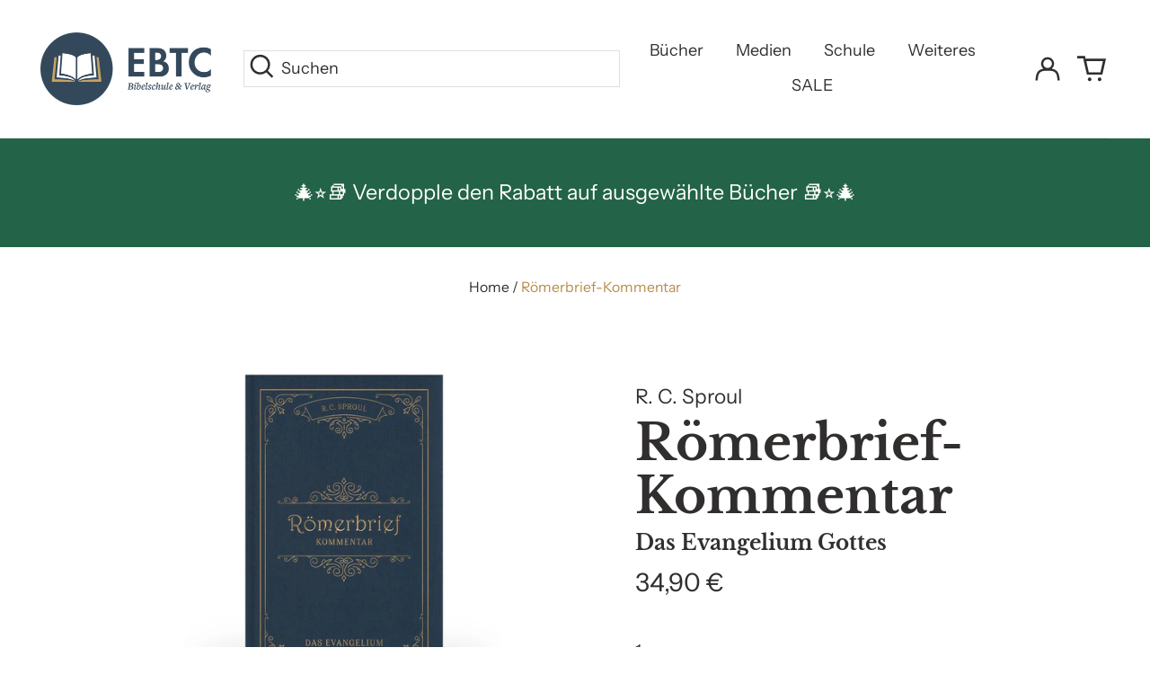

--- FILE ---
content_type: text/html; charset=utf-8
request_url: https://shop.ebtc.org/products/kopie-von-gott-wohlgefallig-leben
body_size: 79547
content:
<!doctype html>
<html class="no-js supports-no-cookies" lang="de">
<head>
	<script id="pandectes-rules">   /* PANDECTES-GDPR: DO NOT MODIFY AUTO GENERATED CODE OF THIS SCRIPT */      window.PandectesSettings = {"store":{"id":23404469,"plan":"basic","theme":"EBTC Theme 2023-04","primaryLocale":"de","adminMode":false,"headless":false,"storefrontRootDomain":"","checkoutRootDomain":"","storefrontAccessToken":""},"tsPublished":1736159006,"declaration":{"showPurpose":false,"showProvider":false,"showDateGenerated":false},"language":{"languageMode":"Single","fallbackLanguage":"de","languageDetection":"browser","languagesSupported":[]},"texts":{"managed":{"headerText":{"de":"Wir respektieren deine Privatsphäre"},"consentText":{"de":"Diese Website verwendet Cookies, um Ihnen das beste Erlebnis zu bieten."},"dismissButtonText":{"de":"Okay"},"linkText":{"de":"Mehr erfahren"},"imprintText":{"de":"Impressum"},"preferencesButtonText":{"de":"Einstellungen"},"allowButtonText":{"de":"Annehmen"},"denyButtonText":{"de":"Ablehnen"},"leaveSiteButtonText":{"de":"Diese Seite verlassen"},"cookiePolicyText":{"de":"Cookie-Richtlinie"},"preferencesPopupTitleText":{"de":"Einwilligungseinstellungen verwalten"},"preferencesPopupIntroText":{"de":"Wir verwenden Cookies, um die Funktionalität der Website zu optimieren, die Leistung zu analysieren und Ihnen ein personalisiertes Erlebnis zu bieten. Einige Cookies sind für den ordnungsgemäßen Betrieb der Website unerlässlich. Diese Cookies können nicht deaktiviert werden. In diesem Fenster können Sie Ihre Präferenzen für Cookies verwalten."},"preferencesPopupCloseButtonText":{"de":"Schließen"},"preferencesPopupAcceptAllButtonText":{"de":"Alles Akzeptieren"},"preferencesPopupRejectAllButtonText":{"de":"Alles ablehnen"},"preferencesPopupSaveButtonText":{"de":"Auswahl speichern"},"accessSectionTitleText":{"de":"Datenübertragbarkeit"},"accessSectionParagraphText":{"de":"Sie haben das Recht, jederzeit auf Ihre Daten zuzugreifen."},"rectificationSectionTitleText":{"de":"Datenberichtigung"},"rectificationSectionParagraphText":{"de":"Sie haben das Recht, die Aktualisierung Ihrer Daten zu verlangen, wann immer Sie dies für angemessen halten."},"erasureSectionTitleText":{"de":"Recht auf Vergessenwerden"},"erasureSectionParagraphText":{"de":"Sie haben das Recht, die Löschung aller Ihrer Daten zu verlangen. Danach können Sie nicht mehr auf Ihr Konto zugreifen."},"declIntroText":{"de":"Wir verwenden Cookies, um die Funktionalität der Website zu optimieren, die Leistung zu analysieren und Ihnen ein personalisiertes Erlebnis zu bieten. Einige Cookies sind für den ordnungsgemäßen Betrieb der Website unerlässlich. Diese Cookies können nicht deaktiviert werden. In diesem Fenster können Sie Ihre Präferenzen für Cookies verwalten."}},"categories":{"strictlyNecessaryCookiesTitleText":{"de":"Unbedingt notwendige Cookies"},"functionalityCookiesTitleText":{"de":"Funktionale Cookies"},"performanceCookiesTitleText":{"de":"Leistungs-Cookies"},"targetingCookiesTitleText":{"de":"Targeting-Cookies"},"unclassifiedCookiesTitleText":{"de":"Nicht klassifizierte Cookies"},"strictlyNecessaryCookiesDescriptionText":{"de":"Diese Cookies sind unerlässlich, damit Sie sich auf der Website bewegen und ihre Funktionen nutzen können, z. B. den Zugriff auf sichere Bereiche der Website. Ohne diese Cookies kann die Website nicht richtig funktionieren."},"functionalityCookiesDescriptionText":{"de":"Diese Cookies ermöglichen es der Website, verbesserte Funktionalität und Personalisierung bereitzustellen. Sie können von uns oder von Drittanbietern gesetzt werden, deren Dienste wir auf unseren Seiten hinzugefügt haben. Wenn Sie diese Cookies nicht zulassen, funktionieren einige oder alle dieser Dienste möglicherweise nicht richtig."},"performanceCookiesDescriptionText":{"de":"Diese Cookies ermöglichen es uns, die Leistung unserer Website zu überwachen und zu verbessern. Sie ermöglichen es uns beispielsweise, Besuche zu zählen, Verkehrsquellen zu identifizieren und zu sehen, welche Teile der Website am beliebtesten sind."},"targetingCookiesDescriptionText":{"de":"Diese Cookies können von unseren Werbepartnern über unsere Website gesetzt werden. Sie können von diesen Unternehmen verwendet werden, um ein Profil Ihrer Interessen zu erstellen und Ihnen relevante Werbung auf anderen Websites anzuzeigen. Sie speichern keine direkten personenbezogenen Daten, sondern basieren auf der eindeutigen Identifizierung Ihres Browsers und Ihres Internetgeräts. Wenn Sie diese Cookies nicht zulassen, erleben Sie weniger zielgerichtete Werbung."},"unclassifiedCookiesDescriptionText":{"de":"Nicht klassifizierte Cookies sind Cookies, die wir gerade zusammen mit den Anbietern einzelner Cookies klassifizieren."}},"auto":{"declName":{"de":"Name"},"declPath":{"de":"Weg"},"declType":{"de":"Typ"},"declDomain":{"de":"Domain"},"declPurpose":{"de":"Zweck"},"declProvider":{"de":"Anbieter"},"declRetention":{"de":"Speicherdauer"},"declFirstParty":{"de":"Erstanbieter"},"declThirdParty":{"de":"Drittanbieter"},"declSeconds":{"de":"Sekunden"},"declMinutes":{"de":"Minuten"},"declHours":{"de":"Std."},"declDays":{"de":"Tage"},"declMonths":{"de":"Monate"},"declYears":{"de":"Jahre"},"declSession":{"de":"Sitzung"},"cookiesDetailsText":{"de":"Cookie-Details"},"preferencesPopupAlwaysAllowedText":{"de":"Immer erlaubt"},"submitButton":{"de":"einreichen"},"submittingButton":{"de":"Senden..."},"cancelButton":{"de":"Abbrechen"},"guestsSupportInfoText":{"de":"Bitte loggen Sie sich mit Ihrem Kundenkonto ein, um fortzufahren."},"guestsSupportEmailPlaceholder":{"de":"E-Mail-Addresse"},"guestsSupportEmailValidationError":{"de":"Email ist ungültig"},"guestsSupportEmailSuccessTitle":{"de":"Vielen Dank für die Anfrage"},"guestsSupportEmailFailureTitle":{"de":"Ein Problem ist aufgetreten"},"guestsSupportEmailSuccessMessage":{"de":"Wenn Sie als Kunde dieses Shops registriert sind, erhalten Sie in Kürze eine E-Mail mit Anweisungen zum weiteren Vorgehen."},"guestsSupportEmailFailureMessage":{"de":"Ihre Anfrage wurde nicht übermittelt. Bitte versuchen Sie es erneut und wenn das Problem weiterhin besteht, wenden Sie sich an den Shop-Inhaber, um Hilfe zu erhalten."},"confirmationSuccessTitle":{"de":"Ihre Anfrage wurde bestätigt"},"confirmationFailureTitle":{"de":"Ein Problem ist aufgetreten"},"confirmationSuccessMessage":{"de":"Wir werden uns in Kürze zu Ihrem Anliegen bei Ihnen melden."},"confirmationFailureMessage":{"de":"Ihre Anfrage wurde nicht bestätigt. Bitte versuchen Sie es erneut und wenn das Problem weiterhin besteht, wenden Sie sich an den Ladenbesitzer, um Hilfe zu erhalten"},"consentSectionTitleText":{"de":"Ihre Cookie-Einwilligung"},"consentSectionNoConsentText":{"de":"Sie haben der Cookie-Richtlinie dieser Website nicht zugestimmt."},"consentSectionConsentedText":{"de":"Sie haben der Cookie-Richtlinie dieser Website zugestimmt am"},"consentStatus":{"de":"Einwilligungspräferenz"},"consentDate":{"de":"Zustimmungsdatum"},"consentId":{"de":"Einwilligungs-ID"},"consentSectionChangeConsentActionText":{"de":"Einwilligungspräferenz ändern"},"accessSectionGDPRRequestsActionText":{"de":"Anfragen betroffener Personen"},"accessSectionAccountInfoActionText":{"de":"persönliche Daten"},"accessSectionOrdersRecordsActionText":{"de":"Aufträge"},"accessSectionDownloadReportActionText":{"de":"Alle Daten anfordern"},"rectificationCommentPlaceholder":{"de":"Beschreiben Sie, was Sie aktualisieren möchten"},"rectificationCommentValidationError":{"de":"Kommentar ist erforderlich"},"rectificationSectionEditAccountActionText":{"de":"Aktualisierung anfordern"},"erasureSectionRequestDeletionActionText":{"de":"Löschung personenbezogener Daten anfordern"}}},"library":{"previewMode":false,"fadeInTimeout":0,"defaultBlocked":7,"showLink":true,"showImprintLink":true,"showGoogleLink":false,"enabled":true,"cookie":{"name":"_pandectes_gdpr","expiryDays":365,"secure":true},"dismissOnScroll":false,"dismissOnWindowClick":false,"dismissOnTimeout":false,"palette":{"popup":{"background":"#EDEFF5","backgroundForCalculations":{"a":1,"b":245,"g":239,"r":237},"text":"#838391"},"button":{"background":"transparent","backgroundForCalculations":{"a":1,"b":255,"g":255,"r":255},"text":"#4B81E8","textForCalculation":{"a":1,"b":232,"g":129,"r":75},"border":"#4B81E8"}},"content":{"href":"https://shop.ebtc.org/pages/datenschutzerklarung","imprintHref":"https://shop.ebtc.org/pages/impressum","close":"&#10005;","target":"_blank","logo":"<img class=\"cc-banner-logo\" height=\"40\" width=\"40\" src=\"https://cdn.shopify.com/s/files/1/2340/4469/t/7/assets/pandectes-logo.png?v=1693566701\" alt=\"logo\" />"},"window":"<div role=\"dialog\" aria-live=\"polite\" aria-label=\"cookieconsent\" aria-describedby=\"cookieconsent:desc\" id=\"pandectes-banner\" class=\"cc-window-wrapper cc-bottom-left-wrapper\"><div class=\"pd-cookie-banner-window cc-window {{classes}}\"><!--googleoff: all-->{{children}}<!--googleon: all--></div></div>","compliance":{"opt-both":"<div class=\"cc-compliance cc-highlight\">{{deny}}{{allow}}</div>"},"type":"opt-both","layouts":{"basic":"{{logo}}{{messagelink}}{{compliance}}{{close}}"},"position":"bottom-left","theme":"wired","revokable":true,"animateRevokable":false,"revokableReset":false,"revokableLogoUrl":"https://cdn.shopify.com/s/files/1/2340/4469/t/7/assets/pandectes-reopen-logo.png?v=1693566701","revokablePlacement":"bottom-left","revokableMarginHorizontal":15,"revokableMarginVertical":15,"static":false,"autoAttach":true,"hasTransition":true,"blacklistPage":[""]},"geolocation":{"brOnly":false,"caOnly":false,"euOnly":false,"canadaOnly":false},"dsr":{"guestsSupport":false,"accessSectionDownloadReportAuto":false},"banner":{"resetTs":1668694402,"extraCss":"        .cc-banner-logo {max-width: 24em!important;}    @media(min-width: 768px) {.cc-window.cc-floating{max-width: 24em!important;width: 24em!important;}}    .cc-message, .pd-cookie-banner-window .cc-header, .cc-logo {text-align: left}    .cc-window-wrapper{z-index: 2147483647;}    .cc-window{z-index: 2147483647;font-family: inherit;}    .pd-cookie-banner-window .cc-header{font-family: inherit;}    .pd-cp-ui{font-family: inherit; background-color: #EDEFF5;color:#838391;}    button.pd-cp-btn, a.pd-cp-btn{}    input + .pd-cp-preferences-slider{background-color: rgba(131, 131, 145, 0.3)}    .pd-cp-scrolling-section::-webkit-scrollbar{background-color: rgba(131, 131, 145, 0.3)}    input:checked + .pd-cp-preferences-slider{background-color: rgba(131, 131, 145, 1)}    .pd-cp-scrolling-section::-webkit-scrollbar-thumb {background-color: rgba(131, 131, 145, 1)}    .pd-cp-ui-close{color:#838391;}    .pd-cp-preferences-slider:before{background-color: #EDEFF5}    .pd-cp-title:before {border-color: #838391!important}    .pd-cp-preferences-slider{background-color:#838391}    .pd-cp-toggle{color:#838391!important}    @media(max-width:699px) {.pd-cp-ui-close-top svg {fill: #838391}}    .pd-cp-toggle:hover,.pd-cp-toggle:visited,.pd-cp-toggle:active{color:#838391!important}    .pd-cookie-banner-window {box-shadow: 0 0 18px rgb(0 0 0 / 20%);}  ","customJavascript":null,"showPoweredBy":false,"hybridStrict":false,"cookiesBlockedByDefault":"7","isActive":true,"implicitSavePreferences":false,"cookieIcon":false,"blockBots":false,"showCookiesDetails":true,"hasTransition":true,"blockingPage":false,"showOnlyLandingPage":false,"leaveSiteUrl":"https://www.google.com","linkRespectStoreLang":false},"cookies":{"0":[{"name":"keep_alive","type":"http","domain":"shop.ebtc.org","path":"/","provider":"Shopify","firstParty":true,"retention":"30 minute(s)","expires":30,"unit":"declMinutes","purpose":{"de":"Wird im Zusammenhang mit der Käuferlokalisierung verwendet."}},{"name":"localization","type":"http","domain":"shop.ebtc.org","path":"/","provider":"Shopify","firstParty":true,"retention":"1 year(s)","expires":1,"unit":"declYears","purpose":{"de":"Lokalisierung von Shopify-Shops"}},{"name":"cart_currency","type":"http","domain":"shop.ebtc.org","path":"/","provider":"Shopify","firstParty":true,"retention":"14 day(s)","expires":14,"unit":"declDays","purpose":{"de":"Das Cookie ist für die sichere Checkout- und Zahlungsfunktion auf der Website erforderlich. Diese Funktion wird von shopify.com bereitgestellt."}},{"name":"_secure_session_id","type":"http","domain":"shop.ebtc.org","path":"/","provider":"Shopify","firstParty":true,"retention":"24 hour(s)","expires":24,"unit":"declHours","purpose":{"de":"Wird in Verbindung mit der Navigation durch eine Storefront verwendet."}},{"name":"_tracking_consent","type":"http","domain":".ebtc.org","path":"/","provider":"Shopify","firstParty":false,"retention":"1 year(s)","expires":1,"unit":"declYears","purpose":{"de":"Tracking-Einstellungen."}},{"name":"shopify_pay_redirect","type":"http","domain":"shop.ebtc.org","path":"/","provider":"Shopify","firstParty":true,"retention":"60 minute(s)","expires":60,"unit":"declMinutes","purpose":{"de":"Das Cookie ist für die sichere Checkout- und Zahlungsfunktion auf der Website erforderlich. Diese Funktion wird von shopify.com bereitgestellt."}},{"name":"cart_sig","type":"http","domain":"shop.ebtc.org","path":"/","provider":"Shopify","firstParty":true,"retention":"14 day(s)","expires":14,"unit":"declDays","purpose":{"de":"Shopify-Analysen."}},{"name":"secure_customer_sig","type":"http","domain":"shop.ebtc.org","path":"/","provider":"Shopify","firstParty":true,"retention":"1 year(s)","expires":1,"unit":"declYears","purpose":{"de":"Wird im Zusammenhang mit dem Kundenlogin verwendet."}}],"1":[{"name":"_orig_referrer","type":"http","domain":".ebtc.org","path":"/","provider":"Shopify","firstParty":false,"retention":"14 day(s)","expires":14,"unit":"declDays","purpose":{"de":"Verfolgt Zielseiten."}},{"name":"_landing_page","type":"http","domain":".ebtc.org","path":"/","provider":"Shopify","firstParty":false,"retention":"14 day(s)","expires":14,"unit":"declDays","purpose":{"de":"Verfolgt Zielseiten."}},{"name":"_y","type":"http","domain":".ebtc.org","path":"/","provider":"Shopify","firstParty":false,"retention":"1 year(s)","expires":1,"unit":"declYears","purpose":{"de":"Shopify-Analysen."}},{"name":"_shopify_y","type":"http","domain":".ebtc.org","path":"/","provider":"Shopify","firstParty":false,"retention":"1 year(s)","expires":1,"unit":"declYears","purpose":{"de":"Shopify-Analysen."}},{"name":"_shopify_sa_t","type":"http","domain":".ebtc.org","path":"/","provider":"Shopify","firstParty":false,"retention":"30 minute(s)","expires":30,"unit":"declMinutes","purpose":{"de":"Shopify-Analysen in Bezug auf Marketing und Empfehlungen."}},{"name":"_shopify_sa_p","type":"http","domain":".ebtc.org","path":"/","provider":"Shopify","firstParty":false,"retention":"30 minute(s)","expires":30,"unit":"declMinutes","purpose":{"de":"Shopify-Analysen in Bezug auf Marketing und Empfehlungen."}},{"name":"_s","type":"http","domain":".ebtc.org","path":"/","provider":"Shopify","firstParty":false,"retention":"30 minute(s)","expires":30,"unit":"declMinutes","purpose":{"de":"Shopify-Analysen."}},{"name":"_shopify_s","type":"http","domain":".ebtc.org","path":"/","provider":"Shopify","firstParty":false,"retention":"30 minute(s)","expires":30,"unit":"declMinutes","purpose":{"de":"Shopify-Analysen."}}],"2":[{"name":"_gat","type":"http","domain":".ebtc.org","path":"/","provider":"Google","firstParty":false,"retention":"44 second(s)","expires":44,"unit":"declSeconds","purpose":{"de":"Cookie wird von Google Analytics platziert, um Anfragen von Bots zu filtern."}},{"name":"_ga","type":"http","domain":".ebtc.org","path":"/","provider":"Google","firstParty":false,"retention":"1 year(s)","expires":1,"unit":"declYears","purpose":{"de":"Cookie wird von Google Analytics mit unbekannter Funktionalität gesetzt"}},{"name":"_gid","type":"http","domain":".ebtc.org","path":"/","provider":"Google","firstParty":false,"retention":"24 hour(s)","expires":24,"unit":"declHours","purpose":{"de":"Cookie wird von Google Analytics platziert, um Seitenaufrufe zu zählen und zu verfolgen."}}],"4":[{"name":"_gcl_au","type":"http","domain":".ebtc.org","path":"/","provider":"Google","firstParty":false,"retention":"90 day(s)","expires":90,"unit":"declDays","purpose":{"de":"Cookie wird von Google Tag Manager platziert, um Conversions zu verfolgen."}},{"name":"IDE","type":"http","domain":".doubleclick.net","path":"/","provider":"Google","firstParty":false,"retention":"1 year(s)","expires":1,"unit":"declYears","purpose":{"de":"Um die Aktionen der Besucher zu messen, nachdem sie sich durch eine Anzeige geklickt haben. Verfällt nach 1 Jahr."}},{"name":"test_cookie","type":"http","domain":".doubleclick.net","path":"/","provider":"Google","firstParty":false,"retention":"15 minute(s)","expires":15,"unit":"declMinutes","purpose":{"de":"Um die Aktionen der Besucher zu messen, nachdem sie sich durch eine Anzeige geklickt haben. Verfällt nach jedem Besuch."}},{"name":"_fbp","type":"http","domain":".ebtc.org","path":"/","provider":"Facebook","firstParty":false,"retention":"90 day(s)","expires":90,"unit":"declDays","purpose":{"de":"Cookie wird von Facebook platziert, um Besuche auf Websites zu verfolgen."}}],"8":[{"name":"_hjSessionUser_2710136","type":"http","domain":".ebtc.org","path":"/","provider":"Unknown","firstParty":false,"retention":"1 year(s)","expires":1,"unit":"declYears","purpose":{"de":""}},{"name":"_hjAbsoluteSessionInProgress","type":"http","domain":".ebtc.org","path":"/","provider":"Unknown","firstParty":false,"retention":"30 minute(s)","expires":30,"unit":"declMinutes","purpose":{"de":""}},{"name":"_hjFirstSeen","type":"http","domain":".ebtc.org","path":"/","provider":"Unknown","firstParty":false,"retention":"30 minute(s)","expires":30,"unit":"declMinutes","purpose":{"de":""}},{"name":"_hjSession_2710136","type":"http","domain":".ebtc.org","path":"/","provider":"Unknown","firstParty":false,"retention":"30 minute(s)","expires":30,"unit":"declMinutes","purpose":{"de":""}},{"name":"_hjIncludedInSessionSample","type":"http","domain":"shop.ebtc.org","path":"/","provider":"Unknown","firstParty":true,"retention":"2 minute(s)","expires":2,"unit":"declMinutes","purpose":{"de":""}},{"name":"crisp-client%2Fsession%2F6d5d4d28-60bc-425a-a641-e7c7945f9cb3","type":"http","domain":".ebtc.org","path":"/","provider":"Unknown","firstParty":false,"retention":"183 day(s)","expires":183,"unit":"declDays","purpose":{"de":""}}]},"blocker":{"isActive":false,"googleConsentMode":{"id":"","analyticsId":"","adwordsId":"","isActive":false,"adStorageCategory":4,"analyticsStorageCategory":2,"personalizationStorageCategory":1,"functionalityStorageCategory":1,"customEvent":true,"securityStorageCategory":0,"redactData":true,"urlPassthrough":false},"facebookPixel":{"id":"","isActive":false,"ldu":false},"microsoft":{},"rakuten":{"isActive":false,"cmp":false,"ccpa":false},"defaultBlocked":7,"patterns":{"whiteList":[],"blackList":{"1":[],"2":[],"4":[],"8":[]},"iframesWhiteList":[],"iframesBlackList":{"1":[],"2":[],"4":[],"8":[]},"beaconsWhiteList":[],"beaconsBlackList":{"1":[],"2":[],"4":[],"8":[]}}}}      !function(){"use strict";window.PandectesRules=window.PandectesRules||{},window.PandectesRules.manualBlacklist={1:[],2:[],4:[]},window.PandectesRules.blacklistedIFrames={1:[],2:[],4:[]},window.PandectesRules.blacklistedCss={1:[],2:[],4:[]},window.PandectesRules.blacklistedBeacons={1:[],2:[],4:[]};var e="javascript/blocked";function t(e){return new RegExp(e.replace(/[/\\.+?$()]/g,"\\$&").replace("*","(.*)"))}var n=function(e){var t=arguments.length>1&&void 0!==arguments[1]?arguments[1]:"log";new URLSearchParams(window.location.search).get("log")&&console[t]("PandectesRules: ".concat(e))};function a(e){var t=document.createElement("script");t.async=!0,t.src=e,document.head.appendChild(t)}function r(e,t){var n=Object.keys(e);if(Object.getOwnPropertySymbols){var a=Object.getOwnPropertySymbols(e);t&&(a=a.filter((function(t){return Object.getOwnPropertyDescriptor(e,t).enumerable}))),n.push.apply(n,a)}return n}function o(e){for(var t=1;t<arguments.length;t++){var n=null!=arguments[t]?arguments[t]:{};t%2?r(Object(n),!0).forEach((function(t){s(e,t,n[t])})):Object.getOwnPropertyDescriptors?Object.defineProperties(e,Object.getOwnPropertyDescriptors(n)):r(Object(n)).forEach((function(t){Object.defineProperty(e,t,Object.getOwnPropertyDescriptor(n,t))}))}return e}function i(e){var t=function(e,t){if("object"!=typeof e||!e)return e;var n=e[Symbol.toPrimitive];if(void 0!==n){var a=n.call(e,t||"default");if("object"!=typeof a)return a;throw new TypeError("@@toPrimitive must return a primitive value.")}return("string"===t?String:Number)(e)}(e,"string");return"symbol"==typeof t?t:t+""}function s(e,t,n){return(t=i(t))in e?Object.defineProperty(e,t,{value:n,enumerable:!0,configurable:!0,writable:!0}):e[t]=n,e}function c(e,t){return function(e){if(Array.isArray(e))return e}(e)||function(e,t){var n=null==e?null:"undefined"!=typeof Symbol&&e[Symbol.iterator]||e["@@iterator"];if(null!=n){var a,r,o,i,s=[],c=!0,l=!1;try{if(o=(n=n.call(e)).next,0===t){if(Object(n)!==n)return;c=!1}else for(;!(c=(a=o.call(n)).done)&&(s.push(a.value),s.length!==t);c=!0);}catch(e){l=!0,r=e}finally{try{if(!c&&null!=n.return&&(i=n.return(),Object(i)!==i))return}finally{if(l)throw r}}return s}}(e,t)||d(e,t)||function(){throw new TypeError("Invalid attempt to destructure non-iterable instance.\nIn order to be iterable, non-array objects must have a [Symbol.iterator]() method.")}()}function l(e){return function(e){if(Array.isArray(e))return u(e)}(e)||function(e){if("undefined"!=typeof Symbol&&null!=e[Symbol.iterator]||null!=e["@@iterator"])return Array.from(e)}(e)||d(e)||function(){throw new TypeError("Invalid attempt to spread non-iterable instance.\nIn order to be iterable, non-array objects must have a [Symbol.iterator]() method.")}()}function d(e,t){if(e){if("string"==typeof e)return u(e,t);var n=Object.prototype.toString.call(e).slice(8,-1);return"Object"===n&&e.constructor&&(n=e.constructor.name),"Map"===n||"Set"===n?Array.from(e):"Arguments"===n||/^(?:Ui|I)nt(?:8|16|32)(?:Clamped)?Array$/.test(n)?u(e,t):void 0}}function u(e,t){(null==t||t>e.length)&&(t=e.length);for(var n=0,a=new Array(t);n<t;n++)a[n]=e[n];return a}var f=window.PandectesRulesSettings||window.PandectesSettings,g=!(void 0===window.dataLayer||!Array.isArray(window.dataLayer)||!window.dataLayer.some((function(e){return"pandectes_full_scan"===e.event}))),p=function(){var e,t=arguments.length>0&&void 0!==arguments[0]?arguments[0]:"_pandectes_gdpr",n=("; "+document.cookie).split("; "+t+"=");if(n.length<2)e={};else{var a=n.pop().split(";");e=window.atob(a.shift())}var r=function(e){try{return JSON.parse(e)}catch(e){return!1}}(e);return!1!==r?r:e}(),h=f.banner.isActive,y=f.blocker,v=y.defaultBlocked,w=y.patterns,m=p&&null!==p.preferences&&void 0!==p.preferences?p.preferences:null,b=g?0:h?null===m?v:m:0,k={1:!(1&b),2:!(2&b),4:!(4&b)},_=w.blackList,S=w.whiteList,L=w.iframesBlackList,C=w.iframesWhiteList,P=w.beaconsBlackList,A=w.beaconsWhiteList,O={blackList:[],whiteList:[],iframesBlackList:{1:[],2:[],4:[],8:[]},iframesWhiteList:[],beaconsBlackList:{1:[],2:[],4:[],8:[]},beaconsWhiteList:[]};[1,2,4].map((function(e){var n;k[e]||((n=O.blackList).push.apply(n,l(_[e].length?_[e].map(t):[])),O.iframesBlackList[e]=L[e].length?L[e].map(t):[],O.beaconsBlackList[e]=P[e].length?P[e].map(t):[])})),O.whiteList=S.length?S.map(t):[],O.iframesWhiteList=C.length?C.map(t):[],O.beaconsWhiteList=A.length?A.map(t):[];var E={scripts:[],iframes:{1:[],2:[],4:[]},beacons:{1:[],2:[],4:[]},css:{1:[],2:[],4:[]}},I=function(t,n){return t&&(!n||n!==e)&&(!O.blackList||O.blackList.some((function(e){return e.test(t)})))&&(!O.whiteList||O.whiteList.every((function(e){return!e.test(t)})))},B=function(e,t){var n=O.iframesBlackList[t],a=O.iframesWhiteList;return e&&(!n||n.some((function(t){return t.test(e)})))&&(!a||a.every((function(t){return!t.test(e)})))},j=function(e,t){var n=O.beaconsBlackList[t],a=O.beaconsWhiteList;return e&&(!n||n.some((function(t){return t.test(e)})))&&(!a||a.every((function(t){return!t.test(e)})))},T=new MutationObserver((function(e){for(var t=0;t<e.length;t++)for(var n=e[t].addedNodes,a=0;a<n.length;a++){var r=n[a],o=r.dataset&&r.dataset.cookiecategory;if(1===r.nodeType&&"LINK"===r.tagName){var i=r.dataset&&r.dataset.href;if(i&&o)switch(o){case"functionality":case"C0001":E.css[1].push(i);break;case"performance":case"C0002":E.css[2].push(i);break;case"targeting":case"C0003":E.css[4].push(i)}}}})),R=new MutationObserver((function(t){for(var a=0;a<t.length;a++)for(var r=t[a].addedNodes,o=function(){var t=r[i],a=t.src||t.dataset&&t.dataset.src,o=t.dataset&&t.dataset.cookiecategory;if(1===t.nodeType&&"IFRAME"===t.tagName){if(a){var s=!1;B(a,1)||"functionality"===o||"C0001"===o?(s=!0,E.iframes[1].push(a)):B(a,2)||"performance"===o||"C0002"===o?(s=!0,E.iframes[2].push(a)):(B(a,4)||"targeting"===o||"C0003"===o)&&(s=!0,E.iframes[4].push(a)),s&&(t.removeAttribute("src"),t.setAttribute("data-src",a))}}else if(1===t.nodeType&&"IMG"===t.tagName){if(a){var c=!1;j(a,1)?(c=!0,E.beacons[1].push(a)):j(a,2)?(c=!0,E.beacons[2].push(a)):j(a,4)&&(c=!0,E.beacons[4].push(a)),c&&(t.removeAttribute("src"),t.setAttribute("data-src",a))}}else if(1===t.nodeType&&"SCRIPT"===t.tagName){var l=t.type,d=!1;if(I(a,l)?(n("rule blocked: ".concat(a)),d=!0):a&&o?n("manually blocked @ ".concat(o,": ").concat(a)):o&&n("manually blocked @ ".concat(o,": inline code")),d){E.scripts.push([t,l]),t.type=e;t.addEventListener("beforescriptexecute",(function n(a){t.getAttribute("type")===e&&a.preventDefault(),t.removeEventListener("beforescriptexecute",n)})),t.parentElement&&t.parentElement.removeChild(t)}}},i=0;i<r.length;i++)o()})),D=document.createElement,x={src:Object.getOwnPropertyDescriptor(HTMLScriptElement.prototype,"src"),type:Object.getOwnPropertyDescriptor(HTMLScriptElement.prototype,"type")};window.PandectesRules.unblockCss=function(e){var t=E.css[e]||[];t.length&&n("Unblocking CSS for ".concat(e)),t.forEach((function(e){var t=document.querySelector('link[data-href^="'.concat(e,'"]'));t.removeAttribute("data-href"),t.href=e})),E.css[e]=[]},window.PandectesRules.unblockIFrames=function(e){var t=E.iframes[e]||[];t.length&&n("Unblocking IFrames for ".concat(e)),O.iframesBlackList[e]=[],t.forEach((function(e){var t=document.querySelector('iframe[data-src^="'.concat(e,'"]'));t.removeAttribute("data-src"),t.src=e})),E.iframes[e]=[]},window.PandectesRules.unblockBeacons=function(e){var t=E.beacons[e]||[];t.length&&n("Unblocking Beacons for ".concat(e)),O.beaconsBlackList[e]=[],t.forEach((function(e){var t=document.querySelector('img[data-src^="'.concat(e,'"]'));t.removeAttribute("data-src"),t.src=e})),E.beacons[e]=[]},window.PandectesRules.unblockInlineScripts=function(e){var t=1===e?"functionality":2===e?"performance":"targeting",a=document.querySelectorAll('script[type="javascript/blocked"][data-cookiecategory="'.concat(t,'"]'));n("unblockInlineScripts: ".concat(a.length," in ").concat(t)),a.forEach((function(e){var t=document.createElement("script");t.type="text/javascript",e.hasAttribute("src")?t.src=e.getAttribute("src"):t.textContent=e.textContent,document.head.appendChild(t),e.parentNode.removeChild(e)}))},window.PandectesRules.unblockInlineCss=function(e){var t=1===e?"functionality":2===e?"performance":"targeting",a=document.querySelectorAll('link[data-cookiecategory="'.concat(t,'"]'));n("unblockInlineCss: ".concat(a.length," in ").concat(t)),a.forEach((function(e){e.href=e.getAttribute("data-href")}))},window.PandectesRules.unblock=function(e){e.length<1?(O.blackList=[],O.whiteList=[],O.iframesBlackList=[],O.iframesWhiteList=[]):(O.blackList&&(O.blackList=O.blackList.filter((function(t){return e.every((function(e){return"string"==typeof e?!t.test(e):e instanceof RegExp?t.toString()!==e.toString():void 0}))}))),O.whiteList&&(O.whiteList=[].concat(l(O.whiteList),l(e.map((function(e){if("string"==typeof e){var n=".*"+t(e)+".*";if(O.whiteList.every((function(e){return e.toString()!==n.toString()})))return new RegExp(n)}else if(e instanceof RegExp&&O.whiteList.every((function(t){return t.toString()!==e.toString()})))return e;return null})).filter(Boolean)))));var a=0;l(E.scripts).forEach((function(e,t){var n=c(e,2),r=n[0],o=n[1];if(function(e){var t=e.getAttribute("src");return O.blackList&&O.blackList.every((function(e){return!e.test(t)}))||O.whiteList&&O.whiteList.some((function(e){return e.test(t)}))}(r)){for(var i=document.createElement("script"),s=0;s<r.attributes.length;s++){var l=r.attributes[s];"src"!==l.name&&"type"!==l.name&&i.setAttribute(l.name,r.attributes[s].value)}i.setAttribute("src",r.src),i.setAttribute("type",o||"application/javascript"),document.head.appendChild(i),E.scripts.splice(t-a,1),a++}})),0==O.blackList.length&&0===O.iframesBlackList[1].length&&0===O.iframesBlackList[2].length&&0===O.iframesBlackList[4].length&&0===O.beaconsBlackList[1].length&&0===O.beaconsBlackList[2].length&&0===O.beaconsBlackList[4].length&&(n("Disconnecting observers"),R.disconnect(),T.disconnect())};var N=f.store,U=N.adminMode,z=N.headless,M=N.storefrontRootDomain,q=N.checkoutRootDomain,F=N.storefrontAccessToken,W=f.banner.isActive,H=f.blocker.defaultBlocked;W&&function(e){if(window.Shopify&&window.Shopify.customerPrivacy)e();else{var t=null;window.Shopify&&window.Shopify.loadFeatures&&window.Shopify.trackingConsent?e():t=setInterval((function(){window.Shopify&&window.Shopify.loadFeatures&&(clearInterval(t),window.Shopify.loadFeatures([{name:"consent-tracking-api",version:"0.1"}],(function(t){t?n("Shopify.customerPrivacy API - failed to load"):(n("shouldShowBanner() -> ".concat(window.Shopify.trackingConsent.shouldShowBanner()," | saleOfDataRegion() -> ").concat(window.Shopify.trackingConsent.saleOfDataRegion())),e())})))}),10)}}((function(){!function(){var e=window.Shopify.trackingConsent;if(!1!==e.shouldShowBanner()||null!==m||7!==H)try{var t=U&&!(window.Shopify&&window.Shopify.AdminBarInjector),a={preferences:!(1&b)||g||t,analytics:!(2&b)||g||t,marketing:!(4&b)||g||t};z&&(a.headlessStorefront=!0,a.storefrontRootDomain=null!=M&&M.length?M:window.location.hostname,a.checkoutRootDomain=null!=q&&q.length?q:"checkout.".concat(window.location.hostname),a.storefrontAccessToken=null!=F&&F.length?F:""),e.firstPartyMarketingAllowed()===a.marketing&&e.analyticsProcessingAllowed()===a.analytics&&e.preferencesProcessingAllowed()===a.preferences||e.setTrackingConsent(a,(function(e){e&&e.error?n("Shopify.customerPrivacy API - failed to setTrackingConsent"):n("setTrackingConsent(".concat(JSON.stringify(a),")"))}))}catch(e){n("Shopify.customerPrivacy API - exception")}}(),function(){if(z){var e=window.Shopify.trackingConsent,t=e.currentVisitorConsent();if(navigator.globalPrivacyControl&&""===t.sale_of_data){var a={sale_of_data:!1,headlessStorefront:!0};a.storefrontRootDomain=null!=M&&M.length?M:window.location.hostname,a.checkoutRootDomain=null!=q&&q.length?q:"checkout.".concat(window.location.hostname),a.storefrontAccessToken=null!=F&&F.length?F:"",e.setTrackingConsent(a,(function(e){e&&e.error?n("Shopify.customerPrivacy API - failed to setTrackingConsent({".concat(JSON.stringify(a),")")):n("setTrackingConsent(".concat(JSON.stringify(a),")"))}))}}}()}));var G=["AT","BE","BG","HR","CY","CZ","DK","EE","FI","FR","DE","GR","HU","IE","IT","LV","LT","LU","MT","NL","PL","PT","RO","SK","SI","ES","SE","GB","LI","NO","IS"],J=f.banner,V=J.isActive,K=J.hybridStrict,$=f.geolocation,Y=$.caOnly,Z=void 0!==Y&&Y,Q=$.euOnly,X=void 0!==Q&&Q,ee=$.brOnly,te=void 0!==ee&&ee,ne=$.jpOnly,ae=void 0!==ne&&ne,re=$.thOnly,oe=void 0!==re&&re,ie=$.chOnly,se=void 0!==ie&&ie,ce=$.zaOnly,le=void 0!==ce&&ce,de=$.canadaOnly,ue=void 0!==de&&de,fe=$.globalVisibility,ge=void 0===fe||fe,pe=f.blocker,he=pe.defaultBlocked,ye=void 0===he?7:he,ve=pe.googleConsentMode,we=ve.isActive,me=ve.customEvent,be=ve.id,ke=void 0===be?"":be,_e=ve.analyticsId,Se=void 0===_e?"":_e,Le=ve.adwordsId,Ce=void 0===Le?"":Le,Pe=ve.redactData,Ae=ve.urlPassthrough,Oe=ve.adStorageCategory,Ee=ve.analyticsStorageCategory,Ie=ve.functionalityStorageCategory,Be=ve.personalizationStorageCategory,je=ve.securityStorageCategory,Te=ve.dataLayerProperty,Re=void 0===Te?"dataLayer":Te,De=ve.waitForUpdate,xe=void 0===De?0:De,Ne=ve.useNativeChannel,Ue=void 0!==Ne&&Ne;function ze(){window[Re].push(arguments)}window[Re]=window[Re]||[];var Me,qe,Fe={hasInitialized:!1,useNativeChannel:!1,ads_data_redaction:!1,url_passthrough:!1,data_layer_property:"dataLayer",storage:{ad_storage:"granted",ad_user_data:"granted",ad_personalization:"granted",analytics_storage:"granted",functionality_storage:"granted",personalization_storage:"granted",security_storage:"granted"}};if(V&&we){var We=ye&Oe?"denied":"granted",He=ye&Ee?"denied":"granted",Ge=ye&Ie?"denied":"granted",Je=ye&Be?"denied":"granted",Ve=ye&je?"denied":"granted";Fe.hasInitialized=!0,Fe.useNativeChannel=Ue,Fe.url_passthrough=Ae,Fe.ads_data_redaction="denied"===We&&Pe,Fe.storage.ad_storage=We,Fe.storage.ad_user_data=We,Fe.storage.ad_personalization=We,Fe.storage.analytics_storage=He,Fe.storage.functionality_storage=Ge,Fe.storage.personalization_storage=Je,Fe.storage.security_storage=Ve,Fe.data_layer_property=Re||"dataLayer",Fe.ads_data_redaction&&ze("set","ads_data_redaction",Fe.ads_data_redaction),Fe.url_passthrough&&ze("set","url_passthrough",Fe.url_passthrough),function(){!1===Ue?console.log("Pandectes: Google Consent Mode (av2)"):console.log("Pandectes: Google Consent Mode (av2nc)");var e=b!==ye?{wait_for_update:xe||500}:xe?{wait_for_update:xe}:{};ge&&!K?ze("consent","default",o(o({},Fe.storage),e)):(ze("consent","default",o(o(o({},Fe.storage),e),{},{region:[].concat(l(X||K?G:[]),l(Z&&!K?["US-CA","US-VA","US-CT","US-UT","US-CO"]:[]),l(te&&!K?["BR"]:[]),l(ae&&!K?["JP"]:[]),l(ue&&!K?["CA"]:[]),l(oe&&!K?["TH"]:[]),l(se&&!K?["CH"]:[]),l(le&&!K?["ZA"]:[]))})),ze("consent","default",{ad_storage:"granted",ad_user_data:"granted",ad_personalization:"granted",analytics_storage:"granted",functionality_storage:"granted",personalization_storage:"granted",security_storage:"granted"}));if(null!==m){var t=b&Oe?"denied":"granted",n=b&Ee?"denied":"granted",r=b&Ie?"denied":"granted",i=b&Be?"denied":"granted",s=b&je?"denied":"granted";Fe.storage.ad_storage=t,Fe.storage.ad_user_data=t,Fe.storage.ad_personalization=t,Fe.storage.analytics_storage=n,Fe.storage.functionality_storage=r,Fe.storage.personalization_storage=i,Fe.storage.security_storage=s,ze("consent","update",Fe.storage)}(ke.length||Se.length||Ce.length)&&(window[Fe.data_layer_property].push({"pandectes.start":(new Date).getTime(),event:"pandectes-rules.min.js"}),(Se.length||Ce.length)&&ze("js",new Date));var c="https://www.googletagmanager.com";if(ke.length){var d=ke.split(",");window[Fe.data_layer_property].push({"gtm.start":(new Date).getTime(),event:"gtm.js"});for(var u=0;u<d.length;u++){var f="dataLayer"!==Fe.data_layer_property?"&l=".concat(Fe.data_layer_property):"";a("".concat(c,"/gtm.js?id=").concat(d[u].trim()).concat(f))}}if(Se.length)for(var g=Se.split(","),p=0;p<g.length;p++){var h=g[p].trim();h.length&&(a("".concat(c,"/gtag/js?id=").concat(h)),ze("config",h,{send_page_view:!1}))}if(Ce.length)for(var y=Ce.split(","),v=0;v<y.length;v++){var w=y[v].trim();w.length&&(a("".concat(c,"/gtag/js?id=").concat(w)),ze("config",w,{allow_enhanced_conversions:!0}))}}()}V&&me&&(qe={event:"Pandectes_Consent_Update",pandectes_status:7===(Me=b)?"deny":0===Me?"allow":"mixed",pandectes_categories:{C0000:"allow",C0001:k[1]?"allow":"deny",C0002:k[2]?"allow":"deny",C0003:k[4]?"allow":"deny"}},window[Re].push(qe),null!==m&&function(e){if(window.Shopify&&window.Shopify.analytics)e();else{var t=null;window.Shopify&&window.Shopify.analytics?e():t=setInterval((function(){window.Shopify&&window.Shopify.analytics&&(clearInterval(t),e())}),10)}}((function(){console.log("publishing Web Pixels API custom event"),window.Shopify.analytics.publish("Pandectes_Consent_Update",qe)})));var Ke=f.blocker,$e=Ke.klaviyoIsActive,Ye=Ke.googleConsentMode.adStorageCategory;$e&&window.addEventListener("PandectesEvent_OnConsent",(function(e){var t=e.detail.preferences;if(null!=t){var n=t&Ye?"denied":"granted";void 0!==window.klaviyo&&window.klaviyo.isIdentified()&&window.klaviyo.push(["identify",{ad_personalization:n,ad_user_data:n}])}})),f.banner.revokableTrigger&&window.addEventListener("PandectesEvent_OnInitialize",(function(){document.querySelectorAll('[href*="#reopenBanner"]').forEach((function(e){e.onclick=function(e){e.preventDefault(),window.Pandectes.fn.revokeConsent()}}))}));var Ze=f.banner.isActive,Qe=f.blocker,Xe=Qe.defaultBlocked,et=void 0===Xe?7:Xe,tt=Qe.microsoft,nt=tt.isActive,at=tt.uetTags,rt=tt.dataLayerProperty,ot=void 0===rt?"uetq":rt,it={hasInitialized:!1,data_layer_property:"uetq",storage:{ad_storage:"granted"}};if(window[ot]=window[ot]||[],nt&&ft("_uetmsdns","1",365),Ze&&nt){var st=4&et?"denied":"granted";if(it.hasInitialized=!0,it.storage.ad_storage=st,window[ot].push("consent","default",it.storage),"granted"==st&&(ft("_uetmsdns","0",365),console.log("setting cookie")),null!==m){var ct=4&b?"denied":"granted";it.storage.ad_storage=ct,window[ot].push("consent","update",it.storage),"granted"===ct&&ft("_uetmsdns","0",365)}if(at.length)for(var lt=at.split(","),dt=0;dt<lt.length;dt++)lt[dt].trim().length&&ut(lt[dt])}function ut(e){var t=document.createElement("script");t.type="text/javascript",t.src="//bat.bing.com/bat.js",t.onload=function(){var t={ti:e};t.q=window.uetq,window.uetq=new UET(t),window.uetq.push("consent","default",{ad_storage:"denied"}),window[ot].push("pageLoad")},document.head.appendChild(t)}function ft(e,t,n){var a=new Date;a.setTime(a.getTime()+24*n*60*60*1e3);var r="expires="+a.toUTCString();document.cookie="".concat(e,"=").concat(t,"; ").concat(r,"; path=/; secure; samesite=strict")}window.PandectesRules.gcm=Fe;var gt=f.banner.isActive,pt=f.blocker.isActive;n("Prefs: ".concat(b," | Banner: ").concat(gt?"on":"off"," | Blocker: ").concat(pt?"on":"off"));var ht=null===m&&/\/checkouts\//.test(window.location.pathname);0!==b&&!1===g&&pt&&!ht&&(n("Blocker will execute"),document.createElement=function(){for(var t=arguments.length,n=new Array(t),a=0;a<t;a++)n[a]=arguments[a];if("script"!==n[0].toLowerCase())return D.bind?D.bind(document).apply(void 0,n):D;var r=D.bind(document).apply(void 0,n);try{Object.defineProperties(r,{src:o(o({},x.src),{},{set:function(t){I(t,r.type)&&x.type.set.call(this,e),x.src.set.call(this,t)}}),type:o(o({},x.type),{},{get:function(){var t=x.type.get.call(this);return t===e||I(this.src,t)?null:t},set:function(t){var n=I(r.src,r.type)?e:t;x.type.set.call(this,n)}})}),r.setAttribute=function(t,n){if("type"===t){var a=I(r.src,r.type)?e:n;x.type.set.call(r,a)}else"src"===t?(I(n,r.type)&&x.type.set.call(r,e),x.src.set.call(r,n)):HTMLScriptElement.prototype.setAttribute.call(r,t,n)}}catch(e){console.warn("Yett: unable to prevent script execution for script src ",r.src,".\n",'A likely cause would be because you are using a third-party browser extension that monkey patches the "document.createElement" function.')}return r},R.observe(document.documentElement,{childList:!0,subtree:!0}),T.observe(document.documentElement,{childList:!0,subtree:!0}))}();
</script>
	
	
	
  <meta charset="utf-8">
  <meta http-equiv="X-UA-Compatible" content="IE=edge">
  <meta name="viewport" content="width=device-width,initial-scale=1">
  <meta name="theme-color" content="">
  <link rel="canonical" href="https://shop.ebtc.org/products/kopie-von-gott-wohlgefallig-leben">
  
  
<link rel="shortcut icon" href="//shop.ebtc.org/cdn/shop/files/Symbol-EBTC_CMYK_4x_77ad9b45-306c-448d-88a7-15dbd882720a_32x32.png?v=1678366642" type="image/png"><title>Römerbrief-Kommentar
&ndash; EBTC</title><meta name="description" content="Der Römerbrief ist einer der bekanntesten Briefe der Bibel und wahrscheinlich der einflussreichste in der Kirchengeschichte, da er eine systematische Darstellung vom Evangelium Gottes durch den Apostel Paulus enthält. Gott gebrauchte gerade diesen Brief, um viele Menschen zur Buße und zum Glauben an Jesus Christus zu führen, die Reformation auszulösen und große Erweckungen zu bewirken. Das Leben zahlreicher Christen und Gemeinden wurde durch den Römerbrief verändert – bis zum heutigen Tag. In diesem ausführlichen Kommentar zeigt R.C. Sproul unsere Sündhaftigkeit und Unfähigkeit, uns selbst zu erretten, die Gerechtigkeit Gottes und Seine wunderbare Gnade, das Heil in Christus, unsere Verantwortung, Gottes souveränes Handeln gegenüber Israel und das geheiligte Leben eines Christen. Lass Dich beim Lesen dieses Kommentars erbauen, indem Du die konsequente Art und Weise beobachtest, in welcher der Apostel Paulus die Herrlichkeit Jesu hervorhob, während er zum Gehorsam des Glaubens aufrief. Dieser Kommentar eignet sich auch gut für die Familienandachten und für den Bibelunterricht in der Gemeinde. Die Fragen am Ende jedes Kapitels, regen zur gemeinsamen Vertiefung und Reflektion an."><meta property="og:site_name" content="EBTC">
<meta property="og:url" content="https://shop.ebtc.org/products/kopie-von-gott-wohlgefallig-leben">
<meta property="og:title" content="Römerbrief-Kommentar">
<meta property="og:type" content="product">
<meta property="og:description" content="Der Römerbrief ist einer der bekanntesten Briefe der Bibel und wahrscheinlich der einflussreichste in der Kirchengeschichte, da er eine systematische Darstellung vom Evangelium Gottes durch den Apostel Paulus enthält. Gott gebrauchte gerade diesen Brief, um viele Menschen zur Buße und zum Glauben an Jesus Christus zu führen, die Reformation auszulösen und große Erweckungen zu bewirken. Das Leben zahlreicher Christen und Gemeinden wurde durch den Römerbrief verändert – bis zum heutigen Tag. In diesem ausführlichen Kommentar zeigt R.C. Sproul unsere Sündhaftigkeit und Unfähigkeit, uns selbst zu erretten, die Gerechtigkeit Gottes und Seine wunderbare Gnade, das Heil in Christus, unsere Verantwortung, Gottes souveränes Handeln gegenüber Israel und das geheiligte Leben eines Christen. Lass Dich beim Lesen dieses Kommentars erbauen, indem Du die konsequente Art und Weise beobachtest, in welcher der Apostel Paulus die Herrlichkeit Jesu hervorhob, während er zum Gehorsam des Glaubens aufrief. Dieser Kommentar eignet sich auch gut für die Familienandachten und für den Bibelunterricht in der Gemeinde. Die Fragen am Ende jedes Kapitels, regen zur gemeinsamen Vertiefung und Reflektion an."><meta property="og:image" content="http://shop.ebtc.org/cdn/shop/products/roemerbrief-kommentar_9783947978588.jpg?v=1677077888">
  <meta property="og:image:secure_url" content="https://shop.ebtc.org/cdn/shop/products/roemerbrief-kommentar_9783947978588.jpg?v=1677077888">
  <meta property="og:image:width" content="2000">
  <meta property="og:image:height" content="1600">
  <meta property="og:price:amount" content="34,90">
  <meta property="og:price:currency" content="EUR">



<meta name="twitter:card" content="summary_large_image">
<meta name="twitter:title" content="Römerbrief-Kommentar">
<meta name="twitter:description" content="Der Römerbrief ist einer der bekanntesten Briefe der Bibel und wahrscheinlich der einflussreichste in der Kirchengeschichte, da er eine systematische Darstellung vom Evangelium Gottes durch den Apostel Paulus enthält. Gott gebrauchte gerade diesen Brief, um viele Menschen zur Buße und zum Glauben an Jesus Christus zu führen, die Reformation auszulösen und große Erweckungen zu bewirken. Das Leben zahlreicher Christen und Gemeinden wurde durch den Römerbrief verändert – bis zum heutigen Tag. In diesem ausführlichen Kommentar zeigt R.C. Sproul unsere Sündhaftigkeit und Unfähigkeit, uns selbst zu erretten, die Gerechtigkeit Gottes und Seine wunderbare Gnade, das Heil in Christus, unsere Verantwortung, Gottes souveränes Handeln gegenüber Israel und das geheiligte Leben eines Christen. Lass Dich beim Lesen dieses Kommentars erbauen, indem Du die konsequente Art und Weise beobachtest, in welcher der Apostel Paulus die Herrlichkeit Jesu hervorhob, während er zum Gehorsam des Glaubens aufrief. Dieser Kommentar eignet sich auch gut für die Familienandachten und für den Bibelunterricht in der Gemeinde. Die Fragen am Ende jedes Kapitels, regen zur gemeinsamen Vertiefung und Reflektion an.">
<style>
  

  

  
  

  
  

  
  
:root {
    --base-font-size: 112.5%;
    --base-line-height: 1.2;
    
    --color-primary-accent: rgb(181, 141, 74);
    --color-primary-text: rgb(49, 46, 46);
    --color-primary-text-rgb: 49, 46, 46;
    --color-primary-background: rgb(255, 255, 255);
    --color-primary-background-hex: #ffffff;
    --color-primary-meta: rgb(181, 141, 74);
    --color-primary-text--overlay: rgb(255, 255, 255);
    --color-primary-accent--overlay: rgb(0, 0, 0);
    --color-primary-text-placeholder: rgba(49, 46, 46, 0.1);
    --color-primary-background-0: rgba(255, 255, 255, 0);
    --color-primary-border: #ebebeb;

    /*
    Secondary color scheme
    */
    --color-secondary-accent: rgb(32, 64, 89);
    --color-secondary-text: rgb(22, 20, 20);
    --color-secondary-background: rgb(241, 241, 241);
    --color-secondary-background-hex: #f1f1f1;
    --color-secondary-meta: rgb(22, 35, 23);
    --color-secondary-text--overlay: rgb(241, 241, 241);
    --color-secondary-accent--overlay: rgb(241, 241, 241);
    --color-secondary-text-placeholder: rgba(22, 20, 20, 0.1);
    --color-secondary-background-0: rgba(241, 241, 241, 0);
    --color-secondary-border: #b58d4a;

    /*
    Tertiary color scheme
    */
    --color-tertiary-accent: rgb(224, 239, 255);
    --color-tertiary-text: rgb(255, 255, 255);
    --color-tertiary-background: rgb(32, 64, 89);
    --color-tertiary-background-hex: #204059;
    --color-tertiary-meta: rgb(255, 255, 255);
    --color-tertiary-text--overlay: rgb(32, 64, 89);
    --color-tertiary-accent--overlay: rgb(32, 64, 89);
    --color-tertiary-text-placeholder: rgba(255, 255, 255, 0.1);
    --color-tertiary-background-0: rgba(32, 64, 89, 0);
    --color-tertiary-border: #ffffff;

    --color-white-text: rgb(255, 255, 255);
    --color-black-text: rgb(0, 0, 0);
    --color-white-accent: rgb(255, 255, 255);
    --color-black-accent: rgb(0, 0, 0);
    --color-white-text--overlay: rgb(49, 46, 46);
    --color-black-text--overlay: rgb(255, 255, 255);


    --heading-font: "Libre Baskerville", serif;
    --heading-font-weight: 700;
    --heading-font-style: normal;

    --body-font: "Instrument Sans", sans-serif;
    --body-font-weight: 400;
    --body-font-style: normal;
    --body-font-bold-weight: bold;

    --secondary-font: "Instrument Sans", sans-serif;
    --secondary-font-weight: 400;
    --secondary-font-style: normal;

    --heading-letterspacing: 0.0;
    --heading-capitalize: none;
    --text-overlay-letterspacing: 0.1em;

    --navigation-font: ;
    --navigation-font-weight: ;
    --navigation-font-style: ;

    --navigation-capitalize: none;
    --navigation-letterspacing: 0.0em;

    --section-title-capitalize: none;
    --section-title-letterspacing: 0.0em;
    --section-title-align: center;

    --secondary-title-capitalize: none;
    --secondary-letterspacing: 0.0;

    --rte-font-size: 1rem;

    /*
    SVG ico select
    */
    --icon-svg-select: url(//shop.ebtc.org/cdn/shop/t/7/assets/ico-select.svg?v=165064643547744354671693566729);
    --icon-svg-select-primary: url(//shop.ebtc.org/cdn/shop/t/7/assets/ico-select-primary.svg?v=153716734938113917201693566729);
    --icon-svg-select-secondary: url(//shop.ebtc.org/cdn/shop/t/7/assets/ico-select-secondary.svg?v=86920475314842273951693566729);
    --icon-svg-select-tertiary: url(//shop.ebtc.org/cdn/shop/t/7/assets/ico-select-tertiary.svg?v=43699402385093155231693566729);

    --border-width: 1px;
    --text-width: 1px;

    --button-baseline-adjust: -0.0675rem;

    --header-height: 120px;
    --announcement-bar-height: 44px;
    --header-height-no-search: 120px;
    --payment-button-height: 60px;
  }

  [data-color-scheme="primary"] {
    --color-scheme-text: 49, 46, 46;
    --color-scheme-background: 255, 255, 255;
    --color-scheme-accent: 181, 141, 74;
    --color-scheme-meta: 181, 141, 74;
    --color-scheme-text--overlay: 255, 255, 255;
    --color-scheme-accent--overlay: 0, 0, 0;
    --color-scheme-border: 235, 235, 235;
    --payment-terms-background-color: #ffffff;
  }
  [data-color-scheme="secondary"] {
    --color-scheme-text: 22, 20, 20;
    --color-scheme-background: 241, 241, 241;
    --color-scheme-accent: 32, 64, 89;
    --color-scheme-meta: 22, 35, 23;
    --color-scheme-text--overlay: 241, 241, 241;
    --color-scheme-accent--overlay: 241, 241, 241;
    --color-scheme-border: 181, 141, 74;
    --payment-terms-background-color: #f1f1f1;
  }
  [data-color-scheme="tertiary"] {
    --color-scheme-text: 255, 255, 255;
    --color-scheme-background: 32, 64, 89;
    --color-scheme-accent: 224, 239, 255;
    --color-scheme-meta: 255, 255, 255;
    --color-scheme-text--overlay: 32, 64, 89;
    --color-scheme-accent--overlay: 32, 64, 89;
    --color-scheme-border: 255, 255, 255;
    --payment-terms-background-color: #204059;
  }

  [data-color-scheme="white"] {
    --color-scheme-text: 255, 255, 255;
    --color-scheme-text--overlay: 0, 0, 0;
  }

  [data-color-scheme="black"] {
    --color-scheme-text: 0, 0, 0;
    --color-scheme-text--overlay: 255, 255, 255;
  }

</style>
<meta property="og:site_name" content="EBTC">
<meta property="og:url" content="https://shop.ebtc.org/products/kopie-von-gott-wohlgefallig-leben">
<meta property="og:title" content="Römerbrief-Kommentar">
<meta property="og:type" content="product">
<meta property="og:description" content="Der Römerbrief ist einer der bekanntesten Briefe der Bibel und wahrscheinlich der einflussreichste in der Kirchengeschichte, da er eine systematische Darstellung vom Evangelium Gottes durch den Apostel Paulus enthält. Gott gebrauchte gerade diesen Brief, um viele Menschen zur Buße und zum Glauben an Jesus Christus zu führen, die Reformation auszulösen und große Erweckungen zu bewirken. Das Leben zahlreicher Christen und Gemeinden wurde durch den Römerbrief verändert – bis zum heutigen Tag. In diesem ausführlichen Kommentar zeigt R.C. Sproul unsere Sündhaftigkeit und Unfähigkeit, uns selbst zu erretten, die Gerechtigkeit Gottes und Seine wunderbare Gnade, das Heil in Christus, unsere Verantwortung, Gottes souveränes Handeln gegenüber Israel und das geheiligte Leben eines Christen. Lass Dich beim Lesen dieses Kommentars erbauen, indem Du die konsequente Art und Weise beobachtest, in welcher der Apostel Paulus die Herrlichkeit Jesu hervorhob, während er zum Gehorsam des Glaubens aufrief. Dieser Kommentar eignet sich auch gut für die Familienandachten und für den Bibelunterricht in der Gemeinde. Die Fragen am Ende jedes Kapitels, regen zur gemeinsamen Vertiefung und Reflektion an."><meta property="og:image" content="http://shop.ebtc.org/cdn/shop/products/roemerbrief-kommentar_9783947978588.jpg?v=1677077888">
  <meta property="og:image:secure_url" content="https://shop.ebtc.org/cdn/shop/products/roemerbrief-kommentar_9783947978588.jpg?v=1677077888">
  <meta property="og:image:width" content="2000">
  <meta property="og:image:height" content="1600">
  <meta property="og:price:amount" content="34,90">
  <meta property="og:price:currency" content="EUR">



<meta name="twitter:card" content="summary_large_image">
<meta name="twitter:title" content="Römerbrief-Kommentar">
<meta name="twitter:description" content="Der Römerbrief ist einer der bekanntesten Briefe der Bibel und wahrscheinlich der einflussreichste in der Kirchengeschichte, da er eine systematische Darstellung vom Evangelium Gottes durch den Apostel Paulus enthält. Gott gebrauchte gerade diesen Brief, um viele Menschen zur Buße und zum Glauben an Jesus Christus zu führen, die Reformation auszulösen und große Erweckungen zu bewirken. Das Leben zahlreicher Christen und Gemeinden wurde durch den Römerbrief verändert – bis zum heutigen Tag. In diesem ausführlichen Kommentar zeigt R.C. Sproul unsere Sündhaftigkeit und Unfähigkeit, uns selbst zu erretten, die Gerechtigkeit Gottes und Seine wunderbare Gnade, das Heil in Christus, unsere Verantwortung, Gottes souveränes Handeln gegenüber Israel und das geheiligte Leben eines Christen. Lass Dich beim Lesen dieses Kommentars erbauen, indem Du die konsequente Art und Weise beobachtest, in welcher der Apostel Paulus die Herrlichkeit Jesu hervorhob, während er zum Gehorsam des Glaubens aufrief. Dieser Kommentar eignet sich auch gut für die Familienandachten und für den Bibelunterricht in der Gemeinde. Die Fragen am Ende jedes Kapitels, regen zur gemeinsamen Vertiefung und Reflektion an.">

  <style>#MainContent{opacity:0;visibility:hidden}[x-cloak]{display:none!important}html.js [fade-in-sections] #MainContent [data-fade-in]{opacity:0;transform:translateY(50px);transition-duration:1s;transition-duration:.25s;transition-property:transform,opacity;transition-timing-function:cubic-bezier(.4,0,.2,1)}html.js [fade-in-sections] #MainContent [data-fade-in].in-view{opacity:1;transform:translateY(0)}html.js [fade-in-sections] #MainContent .shopify-section.will-mutate [data-fade-in].in-view{transition-duration:.25s}html{-webkit-text-size-adjust:100%;line-height:1.15;-moz-tab-size:4;-o-tab-size:4;tab-size:4}body{font-family:system-ui,-apple-system,Segoe UI,Roboto,Helvetica,Arial,sans-serif,Apple Color Emoji,Segoe UI Emoji;margin:0}hr{color:inherit;height:0}abbr[title]{-webkit-text-decoration:underline dotted;text-decoration:underline dotted}b,strong{font-weight:bolder}code,kbd,pre,samp{font-family:ui-monospace,SFMono-Regular,Consolas,Liberation Mono,Menlo,monospace;font-size:1em}small{font-size:80%}sub,sup{font-size:75%;line-height:0;position:relative;vertical-align:baseline}sub{bottom:-.25em}sup{top:-.5em}table{border-color:inherit;text-indent:0}button,input,optgroup,select,textarea{font-family:inherit;font-size:100%;line-height:1.15;margin:0}button,select{text-transform:none}[type=button],[type=reset],[type=submit],button{-webkit-appearance:button}::-moz-focus-inner{border-style:none;padding:0}:-moz-focusring{outline:1px dotted ButtonText}:-moz-ui-invalid{box-shadow:none}legend{padding:0}progress{vertical-align:baseline}::-webkit-inner-spin-button,::-webkit-outer-spin-button{height:auto}[type=search]{-webkit-appearance:textfield;outline-offset:-2px}::-webkit-search-decoration{-webkit-appearance:none}::-webkit-file-upload-button{-webkit-appearance:button;font:inherit}summary{display:list-item}blockquote,dd,dl,figure,h1,h2,h3,h4,h5,h6,hr,p,pre{margin:0}button{background-color:transparent;background-image:none}fieldset,ol,ul{margin:0;padding:0}ol,ul{list-style:none}html{font-family:ui-sans-serif,system-ui,-apple-system,BlinkMacSystemFont,Segoe UI,Roboto,Helvetica Neue,Arial,Noto Sans,sans-serif,Apple Color Emoji,Segoe UI Emoji,Segoe UI Symbol,Noto Color Emoji;line-height:1.5}body{font-family:inherit;line-height:inherit}*,:after,:before{border:0 solid;box-sizing:border-box}hr{border-top-width:1px}img{border-style:solid}textarea{resize:vertical}input::-moz-placeholder,textarea::-moz-placeholder{color:#9ca3af;opacity:1}input:-ms-input-placeholder,textarea:-ms-input-placeholder{color:#9ca3af;opacity:1}input::placeholder,textarea::placeholder{color:#9ca3af;opacity:1}[role=button],button{cursor:pointer}:-moz-focusring{outline:auto}table{border-collapse:collapse}h1,h2,h3,h4,h5,h6{font-size:inherit;font-weight:inherit}a{color:inherit;text-decoration:inherit}button,input,optgroup,select,textarea{color:inherit;line-height:inherit;padding:0}code,kbd,pre,samp{font-family:ui-monospace,SFMono-Regular,Menlo,Monaco,Consolas,Liberation Mono,Courier New,monospace}audio,canvas,embed,iframe,img,object,svg,video{display:block;vertical-align:middle}img,video{height:auto;max-width:100%}*,:after,:before{--tw-border-opacity:1;border-color:rgba(229,231,235,var(--tw-border-opacity))}.container{width:100%}@media (min-width:40em){.container{max-width:40em}}@media (min-width:48em){.container{max-width:48em}}@media (min-width:64em){.container{max-width:64em}}@media (min-width:80em){.container{max-width:80em}}.fixed{position:fixed}.absolute{position:absolute}.relative{position:relative}.top-0{top:0}.top-1\/2{top:50%}.right-0{right:0}.bottom-0{bottom:0}.bottom-4{bottom:1rem}.bottom-border-width{bottom:var(--border-width)}.left-0{left:0}.z-10{z-index:10}.z-20{z-index:20}.z-50{z-index:50}.z-60{z-index:70}.z-99{z-index:99}.z-100{z-index:100}.-m-1{margin:-.25rem}.mx-auto{margin-left:auto;margin-right:auto}.-mx-4{margin-left:-1rem;margin-right:-1rem}.mt-1{margin-top:.25rem}.mt-4{margin-top:1rem}.-mt-2{margin-top:-.5rem}.mr-1{margin-right:.25rem}.mr-4{margin-right:1rem}.mr-10{margin-right:2.5rem}.mb-4{margin-bottom:1rem}.ml-4{margin-left:1rem}.ml-8{margin-left:2rem}.block{display:block}.inline-block{display:inline-block}.flex{display:flex}.grid{display:grid}.hidden{display:none}.h-5{height:1.25rem}.h-6{height:1.5rem}.h-7{height:1.75rem}.h-32{height:8rem}.h-header-no-search{height:var(--header-height-no-search)}.max-h-screen-header{max-height:calc(100vh - var(--header-height, 0px))}.w-0{width:0}.w-3{width:.75rem}.w-5{width:1.25rem}.w-6{width:1.5rem}.w-7{width:1.75rem}.w-1\/3{width:33.333333%}.w-full{width:100%}.flex-grow-0{flex-grow:0}.flex-grow{flex-grow:1}.origin-center{transform-origin:center}.transform{--tw-translate-x:0;--tw-translate-y:0;--tw-rotate:0;--tw-skew-x:0;--tw-skew-y:0;--tw-scale-x:1;--tw-scale-y:1;transform:translateX(var(--tw-translate-x)) translateY(var(--tw-translate-y)) rotate(var(--tw-rotate)) skewX(var(--tw-skew-x)) skewY(var(--tw-skew-y)) scaleX(var(--tw-scale-x)) scaleY(var(--tw-scale-y))}.translate-x-1\/4{--tw-translate-x:25%}.translate-y-0{--tw-translate-y:0px}.translate-y-1\/4{--tw-translate-y:25%}.translate-y-full{--tw-translate-y:100%}.-translate-y-1\/2{--tw-translate-y:-50%}.-translate-y-1\/4{--tw-translate-y:-25%}.-translate-y-full{--tw-translate-y:-100%}.translate-y-search-results{--tw-translate-y:calc(100% - var(--border-width))}.rotate-180{--tw-rotate:180deg}.grid-flow-row-dense{grid-auto-flow:row dense}.flex-wrap{flex-wrap:wrap}.items-center{align-items:center}.justify-start{justify-content:flex-start}.justify-end{justify-content:flex-end}.justify-center{justify-content:center}.justify-between{justify-content:space-between}.overflow-hidden{overflow:hidden}.overflow-y-auto{overflow-y:auto}.rounded-full{border-radius:9999px}.border{border-width:1px}.border-b-theme-width{border-bottom-width:var(--border-width)}.border-transparent{border-color:transparent}.border-scheme-text{--tw-border-opacity:1;border-color:rgba(var(--color-scheme-text),var(--tw-border-opacity))}.border-scheme-border{--tw-border-opacity:1;border-color:rgba(var(--color-scheme-border),var(--tw-border-opacity))}.bg-scheme-text{--tw-bg-opacity:1;background-color:rgba(var(--color-scheme-text),var(--tw-bg-opacity))}.bg-scheme-background{--tw-bg-opacity:1;background-color:rgba(var(--color-scheme-background),var(--tw-bg-opacity))}.bg-gradient-to-b{background-image:linear-gradient(to bottom,var(--tw-gradient-stops))}.from-black{--tw-gradient-from:#000;--tw-gradient-stops:var(--tw-gradient-from),var(--tw-gradient-to,transparent)}.from-white{--tw-gradient-from:#fff;--tw-gradient-stops:var(--tw-gradient-from),var(--tw-gradient-to,hsla(0,0%,100%,0))}.to-transparent{--tw-gradient-to:transparent}.fill-current{fill:currentColor}.p-1{padding:.25rem}.px-4{padding-left:1rem;padding-right:1rem}.py-1{padding-bottom:.25rem;padding-top:.25rem}.py-2{padding-bottom:.5rem;padding-top:.5rem}.py-4{padding-bottom:1rem;padding-top:1rem}.pt-2{padding-top:.5rem}.pr-1{padding-right:.25rem}.pb-4{padding-bottom:1rem}.pl-9{padding-left:2.25rem}.text-left{text-align:left}.text-center{text-align:center}.text-right{text-align:right}.align-middle{vertical-align:middle}.text-xs{font-size:.64rem}.text-sm,.text-xs{line-height:var(--base-line-height)}.text-sm{font-size:.875rem}.text-base{font-size:1rem}.text-base,.text-xl{line-height:var(--base-line-height)}.text-xl{font-size:1.563rem}.font-bold{font-weight:700}.italic{font-style:italic}.oldstyle-nums{--tw-ordinal:var(--tw-empty,/*!*/ /*!*/);--tw-slashed-zero:var(--tw-empty,/*!*/ /*!*/);--tw-numeric-figure:var(--tw-empty,/*!*/ /*!*/);--tw-numeric-spacing:var(--tw-empty,/*!*/ /*!*/);--tw-numeric-fraction:var(--tw-empty,/*!*/ /*!*/);--tw-numeric-figure:oldstyle-nums;font-variant-numeric:var(--tw-ordinal) var(--tw-slashed-zero) var(--tw-numeric-figure) var(--tw-numeric-spacing) var(--tw-numeric-fraction)}.leading-zero{line-height:0}.text-scheme-text{--tw-text-opacity:1;color:rgba(var(--color-scheme-text),var(--tw-text-opacity))}.text-scheme-text-overlay{--tw-text-opacity:1;color:rgba(var(--color-scheme-text--overlay),var(--tw-text-opacity))}.hover\:text-scheme-accent:hover{--tw-text-opacity:1;color:rgba(var(--color-scheme-accent),var(--tw-text-opacity))}.placeholder-current::-moz-placeholder{color:currentColor}.placeholder-current:-ms-input-placeholder{color:currentColor}.placeholder-current::placeholder{color:currentColor}.opacity-0{opacity:0}.opacity-100{opacity:1}*,:after,:before{--tw-shadow:0 0 #0000;--tw-ring-inset:var(--tw-empty,/*!*/ /*!*/);--tw-ring-offset-width:0px;--tw-ring-offset-color:#fff;--tw-ring-color:rgba(59,130,246,0.5);--tw-ring-offset-shadow:0 0 #0000;--tw-ring-shadow:0 0 #0000}.transition{transition-duration:.15s;transition-property:background-color,border-color,color,fill,stroke,opacity,box-shadow,transform,filter,-webkit-backdrop-filter;transition-property:background-color,border-color,color,fill,stroke,opacity,box-shadow,transform,filter,backdrop-filter;transition-property:background-color,border-color,color,fill,stroke,opacity,box-shadow,transform,filter,backdrop-filter,-webkit-backdrop-filter;transition-timing-function:cubic-bezier(.4,0,.2,1)}.transition-opacity{transition-duration:.15s;transition-property:opacity;transition-timing-function:cubic-bezier(.4,0,.2,1)}.transition-transform{transition-duration:.15s;transition-property:transform;transition-timing-function:cubic-bezier(.4,0,.2,1)}.duration-200{transition-duration:.2s}html{scroll-padding-top:2.5rem}body{display:flex;flex-direction:column;min-height:100vh}body,html{background-color:var(--color-primary-background);color:var(--color-primary-text)}html{font-size:var(--base-font-size);line-height:var(--base-line-height)}.font-heading{font-family:var(--heading-font);font-style:var(--heading-font-style);font-weight:var(--heading-font-weight);letter-spacing:var(--heading-letterspacing);text-transform:var(--heading-capitalize)}.font-body{font-family:var(--body-font);font-style:var(--body-font-style);font-weight:var(--body-font-weight);text-transform:var(--body-font-style)}.font-secondary{font-family:var(--secondary-font);font-style:var(--secondary-font-style);font-weight:var(--secondary-font-weight);letter-spacing:var(--secondary-letterspacing);text-transform:var(--secondary-title-capitalize)}.responsive-image-wrapper:before{content:"";display:block}.responsive-image{opacity:0}.responsive-image.lazyloaded{opacity:1}.responsive-image-placeholder{opacity:.05}.responsive-image.lazyloaded+.responsive-image-placeholder{opacity:0}[data-color-scheme=primary] .responsive-image-placeholder{background-color:var(--color-primary-text)}[data-color-scheme=secondary] .responsive-image-placeholder{background-color:var(--color-secondary-text)}[data-color-scheme=tertiary] .responsive-image-placeholder{background-color:var(--color-tertiary-text)}.no-js .responsive-image-placeholder{display:none}.visually-hidden{clip:rect(0 0 0 0);border:0;height:1px;margin:-1px;overflow:hidden;padding:0;position:absolute!important;width:1px}svg{height:100%;width:100%}.no-js:not(html),[hidden],[x-cloak]{display:none}.no-js .no-js:not(html){display:block}.no-js .no-js:not(html).flex{display:flex}.supports-no-cookies:not(html),[hidden],html.no-js .js-enabled{display:none}.supports-no-cookies .supports-no-cookies:not(html){display:block}.skip-link{background-color:var(--color-primary-text);color:var(--color-primary-background);left:0;opacity:0;padding:1rem;pointer-events:none;position:absolute;top:0;z-index:50}.skip-link:focus{opacity:1;pointer-events:auto}.btn-solid-primary-text,.payment-buttons-primary-text .shopify-payment-button .shopify-payment-button__button--unbranded,.payment-buttons-primary-text .shopify-payment-button .shopify-payment-button__button:not(.shopify-payment-button__button--branded){background:var(--color-primary-text);color:var(--color-primary-text--overlay)}.btn-solid-primary-text:focus,.btn-solid-primary-text:hover,.payment-buttons-primary-text .shopify-payment-button .shopify-payment-button__button--unbranded:focus,.payment-buttons-primary-text .shopify-payment-button .shopify-payment-button__button--unbranded:hover,.payment-buttons-primary-text .shopify-payment-button .shopify-payment-button__button:not(.shopify-payment-button__button--branded):focus,.payment-buttons-primary-text .shopify-payment-button .shopify-payment-button__button:not(.shopify-payment-button__button--branded):hover{background:var(--color-primary-accent);border-color:var(--color-primary-accent);color:var(--color-primary-accent--overlay)}.btn-outline-primary-text{border-color:var(--color-primary-text);color:var(--color-primary-text)}.btn-outline-primary-text:focus,.btn-outline-primary-text:hover{border-color:var(--color-primary-accent);color:var(--color-primary-accent)}.btn-primary-accent-full,.btn-solid-primary-accent,.payment-buttons-primary-accent .shopify-payment-button .shopify-payment-button__button:not(.shopify-payment-button__button--branded),.payment-buttons-primary-accent .shopify-payment-button__button:not(.shopify-payment-button__button--branded) .shopify-payment-button__button--unbranded{background:var(--color-primary-accent);border-color:var(--color-primary-accent);color:var(--color-primary-accent--overlay)}.btn-primary-accent-full:focus,.btn-primary-accent-full:hover,.btn-solid-primary-accent:focus,.btn-solid-primary-accent:hover,.payment-buttons-primary-accent .shopify-payment-button .shopify-payment-button__button:not(.shopify-payment-button__button--branded):focus,.payment-buttons-primary-accent .shopify-payment-button .shopify-payment-button__button:not(.shopify-payment-button__button--branded):hover,.payment-buttons-primary-accent .shopify-payment-button__button:not(.shopify-payment-button__button--branded) .shopify-payment-button__button--unbranded:focus,.payment-buttons-primary-accent .shopify-payment-button__button:not(.shopify-payment-button__button--branded) .shopify-payment-button__button--unbranded:hover{background:var(--color-primary-text);border-color:var(--color-primary-text);color:var(--color-primary-text--overlay)}.btn-outline-primary-accent{border-color:var(--color-primary-accent);color:var(--color-primary-accent)}.btn-outline-primary-accent:focus,.btn-outline-primary-accent:hover{border-color:var(--color-primary-text);color:var(--color-primary-text)}.btn-solid-secondary-text,.payment-buttons-secondary-text .shopify-payment-button .shopify-payment-button__button--unbranded,.payment-buttons-secondary-text .shopify-payment-button .shopify-payment-button__button:not(.shopify-payment-button__button--branded){background:var(--color-secondary-text);color:var(--color-secondary-text--overlay)}.btn-solid-secondary-text:focus,.btn-solid-secondary-text:hover,.payment-buttons-secondary-text .shopify-payment-button .shopify-payment-button__button--unbranded:focus,.payment-buttons-secondary-text .shopify-payment-button .shopify-payment-button__button--unbranded:hover,.payment-buttons-secondary-text .shopify-payment-button .shopify-payment-button__button:not(.shopify-payment-button__button--branded):focus,.payment-buttons-secondary-text .shopify-payment-button .shopify-payment-button__button:not(.shopify-payment-button__button--branded):hover{background:var(--color-secondary-accent);border-color:var(--color-secondary-accent);color:var(--color-secondary-accent--overlay)}.btn-outline-secondary-text{border-color:var(--color-secondary-text);color:var(--color-secondary-text)}.btn-outline-secondary-text:focus,.btn-outline-secondary-text:hover{border-color:var(--color-secondary-accent);color:var(--color-secondary-accent)}.btn-secondary-accent-full,.btn-solid-secondary-accent,.payment-buttons-secondary-accent .shopify-payment-button .shopify-payment-button__button:not(.shopify-payment-button__button--branded),.payment-buttons-secondary-accent .shopify-payment-button__button:not(.shopify-payment-button__button--branded) .shopify-payment-button__button--unbranded{background:var(--color-secondary-accent);border-color:var(--color-secondary-accent);color:var(--color-secondary-accent--overlay)}.btn-secondary-accent-full:focus,.btn-secondary-accent-full:hover,.btn-solid-secondary-accent:focus,.btn-solid-secondary-accent:hover,.payment-buttons-secondary-accent .shopify-payment-button .shopify-payment-button__button:not(.shopify-payment-button__button--branded):focus,.payment-buttons-secondary-accent .shopify-payment-button .shopify-payment-button__button:not(.shopify-payment-button__button--branded):hover,.payment-buttons-secondary-accent .shopify-payment-button__button:not(.shopify-payment-button__button--branded) .shopify-payment-button__button--unbranded:focus,.payment-buttons-secondary-accent .shopify-payment-button__button:not(.shopify-payment-button__button--branded) .shopify-payment-button__button--unbranded:hover{background:var(--color-secondary-text);border-color:var(--color-secondary-text);color:var(--color-secondary-text--overlay)}.btn-outline-secondary-accent{border-color:var(--color-secondary-accent);color:var(--color-secondary-accent)}.btn-outline-secondary-accent:focus,.btn-outline-secondary-accent:hover{border-color:var(--color-secondary-text);color:var(--color-secondary-text)}.btn-solid-tertiary-text,.payment-buttons-tertiary-text .shopify-payment-button .shopify-payment-button__button--unbranded,.payment-buttons-tertiary-text .shopify-payment-button .shopify-payment-button__button:not(.shopify-payment-button__button--branded){background:var(--color-tertiary-text);color:var(--color-tertiary-text--overlay)}.btn-solid-tertiary-text:focus,.btn-solid-tertiary-text:hover,.payment-buttons-tertiary-text .shopify-payment-button .shopify-payment-button__button--unbranded:focus,.payment-buttons-tertiary-text .shopify-payment-button .shopify-payment-button__button--unbranded:hover,.payment-buttons-tertiary-text .shopify-payment-button .shopify-payment-button__button:not(.shopify-payment-button__button--branded):focus,.payment-buttons-tertiary-text .shopify-payment-button .shopify-payment-button__button:not(.shopify-payment-button__button--branded):hover{background:var(--color-tertiary-accent);border-color:var(--color-tertiary-accent);color:var(--color-tertiary-accent--overlay)}.btn-outline-tertiary-text{border-color:var(--color-tertiary-text);color:var(--color-tertiary-text)}.btn-outline-tertiary-text:focus,.btn-outline-tertiary-text:hover{border-color:var(--color-tertiary-accent);color:var(--color-tertiary-accent)}.btn-solid-tertiary-accent,.btn-tertiary-accent-full,.payment-buttons-tertiary-accent .shopify-payment-button .shopify-payment-button__button:not(.shopify-payment-button__button--branded),.payment-buttons-tertiary-accent .shopify-payment-button__button:not(.shopify-payment-button__button--branded) .shopify-payment-button__button--unbranded{background:var(--color-tertiary-accent);border-color:var(--color-tertiary-accent);color:var(--color-tertiary-accent--overlay)}.btn-solid-tertiary-accent:focus,.btn-solid-tertiary-accent:hover,.btn-tertiary-accent-full:focus,.btn-tertiary-accent-full:hover,.payment-buttons-tertiary-accent .shopify-payment-button .shopify-payment-button__button:not(.shopify-payment-button__button--branded):focus,.payment-buttons-tertiary-accent .shopify-payment-button .shopify-payment-button__button:not(.shopify-payment-button__button--branded):hover,.payment-buttons-tertiary-accent .shopify-payment-button__button:not(.shopify-payment-button__button--branded) .shopify-payment-button__button--unbranded:focus,.payment-buttons-tertiary-accent .shopify-payment-button__button:not(.shopify-payment-button__button--branded) .shopify-payment-button__button--unbranded:hover{background:var(--color-tertiary-text);border-color:var(--color-tertiary-text);color:var(--color-tertiary-text--overlay)}.btn-outline-tertiary-accent{border-color:var(--color-tertiary-accent);color:var(--color-tertiary-accent)}.btn-outline-tertiary-accent:focus,.btn-outline-tertiary-accent:hover{border-color:var(--color-tertiary-text);color:var(--color-tertiary-text)}.btn-solid-white-accent,.btn-solid-white-text{background:var(--color-white-text);border-color:var(--color-white-text);color:var(--color-white-text--overlay)}.btn-solid-white-accent:focus,.btn-solid-white-accent:hover,.btn-solid-white-text:focus,.btn-solid-white-text:hover{background:var(--color-primary-accent);border-color:var(--color-primary-accent);color:var(--color-primary-accent--overlay)}.btn-solid-black-accent,.btn-solid-black-text{background:var(--color-black-text);border-color:var(--color-black-text);color:var(--color-black-text--overlay)}.btn-solid-black-accent:focus,.btn-solid-black-accent:hover,.btn-solid-black-text:focus,.btn-solid-black-text:hover{background:var(--color-primary-accent);border-color:var(--color-primary-accent);color:var(--color-primary-accent--overlay)}.button span,.button svg,button span,button svg{pointer-events:none}input{background-color:var(--color-primary-background)}select{-webkit-appearance:none;-moz-appearance:none;appearance:none;background-color:transparent;background-image:var(--icon-svg-select);background-position:100%;background-repeat:no-repeat;background-size:1rem 1rem;border-color:var(--color-primary-border);border-width:0;border-bottom-width:var(--text-width);display:block;padding-bottom:.75rem;padding-top:.75rem;width:100%}.section-y-padding{padding-bottom:2rem;padding-top:2rem}@media (min-width:64em){.section-y-padding{padding-bottom:4rem;padding-top:4rem}}.section-x-padding{padding-left:1.25rem;padding-right:1.25rem}@media (min-width:64em){.section-x-padding{padding-left:2.5rem;padding-right:2.5rem}}.background-video-wrapper--full-screen{padding-bottom:calc(100vh - var(--header-height, 0px))}@media(min-width:1024px){.lg\:background-video-wrapper--full-screen{padding-bottom:calc(100vh - var(--header-height, 0px))}}.background-video-wrapper--full-screen.hero-video{padding-bottom:calc(100vh - var(--announcement-bar-height, 0px))}@media(min-width:1024px){.lg\:background-video-wrapper--full-screen.hero-video{padding-bottom:calc(100vh - var(--announcement-bar-height, 0px))}}#MainContent .shopify-section:first-of-type .section-with-no-padding .h-screen-header,#MainContent .shopify-section:first-of-type .section-with-no-top-padding .h-screen-header{height:calc(100vh - var(--header-height, 0px))}@media(max-width:1023px){#MainContent .shopify-section:first-of-type .section-with-no-padding .background-video-wrapper--full-screen,#MainContent .shopify-section:first-of-type .section-with-no-top-padding .background-video-wrapper--full-screen{padding-bottom:calc(100vh - var(--header-height, 0px))}}@media(min-width:1024px){#MainContent .shopify-section:first-of-type .section-with-no-padding .lg\:background-video-wrapper--full-screen,#MainContent .shopify-section:first-of-type .section-with-no-top-padding .lg\:background-video-wrapper--full-screen{padding-bottom:calc(100vh - var(--header-height, 0px))}}#MainContent .shopify-section:last-of-type .section-with-no-bottom-padding,#MainContent .shopify-section:last-of-type .section-with-no-padding{margin-bottom:calc(var(--border-width)*-1)}@media(max-width:1023px){#MainContent .shopify-section:first-of-type .section-with-no-padding-mobile{margin-top:calc(var(--border-width)*-1)}}@media (min-width:40em){.sm\:oldstyle-nums{--tw-ordinal:var(--tw-empty,/*!*/ /*!*/);--tw-slashed-zero:var(--tw-empty,/*!*/ /*!*/);--tw-numeric-figure:var(--tw-empty,/*!*/ /*!*/);--tw-numeric-spacing:var(--tw-empty,/*!*/ /*!*/);--tw-numeric-fraction:var(--tw-empty,/*!*/ /*!*/);--tw-numeric-figure:oldstyle-nums;font-variant-numeric:var(--tw-ordinal) var(--tw-slashed-zero) var(--tw-numeric-figure) var(--tw-numeric-spacing) var(--tw-numeric-fraction)}}@media (min-width:48em){.md\:oldstyle-nums{--tw-ordinal:var(--tw-empty,/*!*/ /*!*/);--tw-slashed-zero:var(--tw-empty,/*!*/ /*!*/);--tw-numeric-figure:var(--tw-empty,/*!*/ /*!*/);--tw-numeric-spacing:var(--tw-empty,/*!*/ /*!*/);--tw-numeric-fraction:var(--tw-empty,/*!*/ /*!*/);--tw-numeric-figure:oldstyle-nums;font-variant-numeric:var(--tw-ordinal) var(--tw-slashed-zero) var(--tw-numeric-figure) var(--tw-numeric-spacing) var(--tw-numeric-fraction)}}@media (min-width:64em){.lg\:col-span-2{grid-column:span 2/span 2}.lg\:col-end-11{grid-column-end:11}.lg\:col-end-13{grid-column-end:13}.lg\:mr-2{margin-right:.5rem}.lg\:mr-8{margin-right:2rem}.lg\:block{display:block}.lg\:inline-block{display:inline-block}.lg\:hidden{display:none}.lg\:w-auto{width:auto}.lg\:w-2\/3{width:66.666667%}.lg\:w-3\/4{width:75%}.lg\:flex-grow-0{flex-grow:0}.lg\:flex-grow{flex-grow:1}.lg\:grid-cols-12{grid-template-columns:repeat(12,minmax(0,1fr))}.lg\:gap-10{gap:2.5rem}.lg\:py-4{padding-bottom:1rem;padding-top:1rem}.lg\:py-8{padding-top:2rem}.lg\:pb-8,.lg\:py-8{padding-bottom:2rem}.lg\:text-3xl{font-size:2.441rem;line-height:calc(var(--base-line-height)*.9)}.lg\:oldstyle-nums{--tw-ordinal:var(--tw-empty,/*!*/ /*!*/);--tw-slashed-zero:var(--tw-empty,/*!*/ /*!*/);--tw-numeric-figure:var(--tw-empty,/*!*/ /*!*/);--tw-numeric-spacing:var(--tw-empty,/*!*/ /*!*/);--tw-numeric-fraction:var(--tw-empty,/*!*/ /*!*/);--tw-numeric-figure:oldstyle-nums;font-variant-numeric:var(--tw-ordinal) var(--tw-slashed-zero) var(--tw-numeric-figure) var(--tw-numeric-spacing) var(--tw-numeric-fraction)}}@media (min-width:80em){.xl\:oldstyle-nums{--tw-ordinal:var(--tw-empty,/*!*/ /*!*/);--tw-slashed-zero:var(--tw-empty,/*!*/ /*!*/);--tw-numeric-figure:var(--tw-empty,/*!*/ /*!*/);--tw-numeric-spacing:var(--tw-empty,/*!*/ /*!*/);--tw-numeric-fraction:var(--tw-empty,/*!*/ /*!*/);--tw-numeric-figure:oldstyle-nums;font-variant-numeric:var(--tw-ordinal) var(--tw-slashed-zero) var(--tw-numeric-figure) var(--tw-numeric-spacing) var(--tw-numeric-fraction)}}
</style>
  

<script>
function onLoadStylesheet() {
          var url = "//shop.ebtc.org/cdn/shop/t/7/assets/theme.min.css?v=23814895308186049201693566701";
          var link = document.querySelector('link[href="' + url + '"]');
          link.loaded = true;
          link.dispatchEvent(new CustomEvent('stylesLoaded'));
        }
        window.theme_stylesheet = '//shop.ebtc.org/cdn/shop/t/7/assets/theme.min.css?v=23814895308186049201693566701';
</script>
<link rel="stylesheet" href="//shop.ebtc.org/cdn/shop/t/7/assets/theme.min.css?v=23814895308186049201693566701" media="print" onload="this.media='all';onLoadStylesheet();">
<noscript><link rel="stylesheet" href="//shop.ebtc.org/cdn/shop/t/7/assets/theme.min.css?v=23814895308186049201693566701"></noscript>

  

  


  <script type="text/javascript">
    document.documentElement.className = document.documentElement.className.replace('no-js', 'js');

    window.theme = {
      strings: {
        addToCart: "In den Warenkorb legen",
        soldOut: "Bald wieder da!",
        unavailable: "Nicht verfügbar",
        onlineEvent: "Online-Veranstaltung",
        addressNoResults: "Keine Ergebnisse für diese Adresse",
        addressQueryLimit: "Sie haben die Google- API-Nutzungsgrenze überschritten. Betrachten wir zu einem \u003ca href=\"https:\/\/developers.google.com\/maps\/premium\/usage-limits\"\u003ePremium-Paket\u003c\/a\u003e zu aktualisieren.",
        addressError: "Kann die Adresse nicht finden",
        authError: "Es gab ein Problem bei Google Maps Konto zu authentifizieren.",
      },
      moneyFormat: "{{amount_with_comma_separator}} €",
      locale: "de",
    };

    
  </script>

  <style>
    @font-face {
  font-family: "Libre Baskerville";
  font-weight: 700;
  font-style: normal;
  font-display: swap;
  src: url("//shop.ebtc.org/cdn/fonts/libre_baskerville/librebaskerville_n7.eb83ab550f8363268d3cb412ad3d4776b2bc22b9.woff2") format("woff2"),
       url("//shop.ebtc.org/cdn/fonts/libre_baskerville/librebaskerville_n7.5bb0de4f2b64b2f68c7e0de8d18bc3455494f553.woff") format("woff");
}

    @font-face {
  font-family: "Instrument Sans";
  font-weight: 400;
  font-style: normal;
  font-display: swap;
  src: url("//shop.ebtc.org/cdn/fonts/instrument_sans/instrumentsans_n4.db86542ae5e1596dbdb28c279ae6c2086c4c5bfa.woff2") format("woff2"),
       url("//shop.ebtc.org/cdn/fonts/instrument_sans/instrumentsans_n4.510f1b081e58d08c30978f465518799851ef6d8b.woff") format("woff");
}

    @font-face {
  font-family: "Instrument Sans";
  font-weight: 400;
  font-style: normal;
  font-display: swap;
  src: url("//shop.ebtc.org/cdn/fonts/instrument_sans/instrumentsans_n4.db86542ae5e1596dbdb28c279ae6c2086c4c5bfa.woff2") format("woff2"),
       url("//shop.ebtc.org/cdn/fonts/instrument_sans/instrumentsans_n4.510f1b081e58d08c30978f465518799851ef6d8b.woff") format("woff");
}

    @font-face {
  font-family: "Instrument Sans";
  font-weight: 700;
  font-style: normal;
  font-display: swap;
  src: url("//shop.ebtc.org/cdn/fonts/instrument_sans/instrumentsans_n7.e4ad9032e203f9a0977786c356573ced65a7419a.woff2") format("woff2"),
       url("//shop.ebtc.org/cdn/fonts/instrument_sans/instrumentsans_n7.b9e40f166fb7639074ba34738101a9d2990bb41a.woff") format("woff");
}

    @font-face {
  font-family: "Instrument Sans";
  font-weight: 700;
  font-style: normal;
  font-display: swap;
  src: url("//shop.ebtc.org/cdn/fonts/instrument_sans/instrumentsans_n7.e4ad9032e203f9a0977786c356573ced65a7419a.woff2") format("woff2"),
       url("//shop.ebtc.org/cdn/fonts/instrument_sans/instrumentsans_n7.b9e40f166fb7639074ba34738101a9d2990bb41a.woff") format("woff");
}

    @font-face {
  font-family: "Instrument Sans";
  font-weight: 400;
  font-style: italic;
  font-display: swap;
  src: url("//shop.ebtc.org/cdn/fonts/instrument_sans/instrumentsans_i4.028d3c3cd8d085648c808ceb20cd2fd1eb3560e5.woff2") format("woff2"),
       url("//shop.ebtc.org/cdn/fonts/instrument_sans/instrumentsans_i4.7e90d82df8dee29a99237cd19cc529d2206706a2.woff") format("woff");
}

    @font-face {
  font-family: "Instrument Sans";
  font-weight: 700;
  font-style: italic;
  font-display: swap;
  src: url("//shop.ebtc.org/cdn/fonts/instrument_sans/instrumentsans_i7.d6063bb5d8f9cbf96eace9e8801697c54f363c6a.woff2") format("woff2"),
       url("//shop.ebtc.org/cdn/fonts/instrument_sans/instrumentsans_i7.ce33afe63f8198a3ac4261b826b560103542cd36.woff") format("woff");
}

  </style>
  <script>
    function defineGlobalOnce(name, value) {
      if (!window[name]) {
        window[name] = value;
      }
    }
  </script>
  

  

  <script>window.performance && window.performance.mark && window.performance.mark('shopify.content_for_header.start');</script><meta name="google-site-verification" content="wtx_aw23BlgWpKQ1vK6auCSRp1EJ2w2enp7MQ6Ov_Pc">
<meta id="shopify-digital-wallet" name="shopify-digital-wallet" content="/23404469/digital_wallets/dialog">
<meta name="shopify-checkout-api-token" content="fd3fb3cba0590b5b5e3876c431d61ee3">
<meta id="in-context-paypal-metadata" data-shop-id="23404469" data-venmo-supported="false" data-environment="production" data-locale="de_DE" data-paypal-v4="true" data-currency="EUR">
<link rel="alternate" type="application/json+oembed" href="https://shop.ebtc.org/products/kopie-von-gott-wohlgefallig-leben.oembed">
<script async="async" src="/checkouts/internal/preloads.js?locale=de-DE"></script>
<link rel="preconnect" href="https://shop.app" crossorigin="anonymous">
<script async="async" src="https://shop.app/checkouts/internal/preloads.js?locale=de-DE&shop_id=23404469" crossorigin="anonymous"></script>
<script id="apple-pay-shop-capabilities" type="application/json">{"shopId":23404469,"countryCode":"DE","currencyCode":"EUR","merchantCapabilities":["supports3DS"],"merchantId":"gid:\/\/shopify\/Shop\/23404469","merchantName":"EBTC","requiredBillingContactFields":["postalAddress","email"],"requiredShippingContactFields":["postalAddress","email"],"shippingType":"shipping","supportedNetworks":["visa","maestro","masterCard","amex"],"total":{"type":"pending","label":"EBTC","amount":"1.00"},"shopifyPaymentsEnabled":true,"supportsSubscriptions":true}</script>
<script id="shopify-features" type="application/json">{"accessToken":"fd3fb3cba0590b5b5e3876c431d61ee3","betas":["rich-media-storefront-analytics"],"domain":"shop.ebtc.org","predictiveSearch":true,"shopId":23404469,"locale":"de"}</script>
<script>var Shopify = Shopify || {};
Shopify.shop = "ebtc-media.myshopify.com";
Shopify.locale = "de";
Shopify.currency = {"active":"EUR","rate":"1.0"};
Shopify.country = "DE";
Shopify.theme = {"name":"EBTC Theme 2023-04","id":143718711564,"schema_name":"Label","schema_version":"3.5.0","theme_store_id":null,"role":"main"};
Shopify.theme.handle = "null";
Shopify.theme.style = {"id":null,"handle":null};
Shopify.cdnHost = "shop.ebtc.org/cdn";
Shopify.routes = Shopify.routes || {};
Shopify.routes.root = "/";</script>
<script type="module">!function(o){(o.Shopify=o.Shopify||{}).modules=!0}(window);</script>
<script>!function(o){function n(){var o=[];function n(){o.push(Array.prototype.slice.apply(arguments))}return n.q=o,n}var t=o.Shopify=o.Shopify||{};t.loadFeatures=n(),t.autoloadFeatures=n()}(window);</script>
<script>
  window.ShopifyPay = window.ShopifyPay || {};
  window.ShopifyPay.apiHost = "shop.app\/pay";
  window.ShopifyPay.redirectState = null;
</script>
<script id="shop-js-analytics" type="application/json">{"pageType":"product"}</script>
<script defer="defer" async type="module" src="//shop.ebtc.org/cdn/shopifycloud/shop-js/modules/v2/client.init-shop-cart-sync_DKz3sVp2.de.esm.js"></script>
<script defer="defer" async type="module" src="//shop.ebtc.org/cdn/shopifycloud/shop-js/modules/v2/chunk.common_yAxwhNKp.esm.js"></script>
<script type="module">
  await import("//shop.ebtc.org/cdn/shopifycloud/shop-js/modules/v2/client.init-shop-cart-sync_DKz3sVp2.de.esm.js");
await import("//shop.ebtc.org/cdn/shopifycloud/shop-js/modules/v2/chunk.common_yAxwhNKp.esm.js");

  window.Shopify.SignInWithShop?.initShopCartSync?.({"fedCMEnabled":true,"windoidEnabled":true});

</script>
<script>
  window.Shopify = window.Shopify || {};
  if (!window.Shopify.featureAssets) window.Shopify.featureAssets = {};
  window.Shopify.featureAssets['shop-js'] = {"shop-cart-sync":["modules/v2/client.shop-cart-sync_DOkeyHsL.de.esm.js","modules/v2/chunk.common_yAxwhNKp.esm.js"],"shop-button":["modules/v2/client.shop-button_Bggajang.de.esm.js","modules/v2/chunk.common_yAxwhNKp.esm.js"],"init-fed-cm":["modules/v2/client.init-fed-cm_BWjo7Lk5.de.esm.js","modules/v2/chunk.common_yAxwhNKp.esm.js"],"shop-cash-offers":["modules/v2/client.shop-cash-offers_DjV6pXJs.de.esm.js","modules/v2/chunk.common_yAxwhNKp.esm.js","modules/v2/chunk.modal_CjBZ_5fu.esm.js"],"avatar":["modules/v2/client.avatar_BTnouDA3.de.esm.js"],"init-windoid":["modules/v2/client.init-windoid_BNBZcf-Y.de.esm.js","modules/v2/chunk.common_yAxwhNKp.esm.js"],"init-shop-email-lookup-coordinator":["modules/v2/client.init-shop-email-lookup-coordinator_Bmu6MmAz.de.esm.js","modules/v2/chunk.common_yAxwhNKp.esm.js"],"shop-toast-manager":["modules/v2/client.shop-toast-manager_exeSDcR9.de.esm.js","modules/v2/chunk.common_yAxwhNKp.esm.js"],"pay-button":["modules/v2/client.pay-button_DDLskxHM.de.esm.js","modules/v2/chunk.common_yAxwhNKp.esm.js"],"shop-login-button":["modules/v2/client.shop-login-button_DufJJ2tM.de.esm.js","modules/v2/chunk.common_yAxwhNKp.esm.js","modules/v2/chunk.modal_CjBZ_5fu.esm.js"],"init-shop-cart-sync":["modules/v2/client.init-shop-cart-sync_DKz3sVp2.de.esm.js","modules/v2/chunk.common_yAxwhNKp.esm.js"],"init-customer-accounts":["modules/v2/client.init-customer-accounts_CGx8ErpQ.de.esm.js","modules/v2/client.shop-login-button_DufJJ2tM.de.esm.js","modules/v2/chunk.common_yAxwhNKp.esm.js","modules/v2/chunk.modal_CjBZ_5fu.esm.js"],"init-shop-for-new-customer-accounts":["modules/v2/client.init-shop-for-new-customer-accounts_CtavN5or.de.esm.js","modules/v2/client.shop-login-button_DufJJ2tM.de.esm.js","modules/v2/chunk.common_yAxwhNKp.esm.js","modules/v2/chunk.modal_CjBZ_5fu.esm.js"],"lead-capture":["modules/v2/client.lead-capture_CsV9RRoH.de.esm.js","modules/v2/chunk.common_yAxwhNKp.esm.js","modules/v2/chunk.modal_CjBZ_5fu.esm.js"],"shop-follow-button":["modules/v2/client.shop-follow-button_B8gPLZ1C.de.esm.js","modules/v2/chunk.common_yAxwhNKp.esm.js","modules/v2/chunk.modal_CjBZ_5fu.esm.js"],"checkout-modal":["modules/v2/client.checkout-modal_d-NECPRf.de.esm.js","modules/v2/chunk.common_yAxwhNKp.esm.js","modules/v2/chunk.modal_CjBZ_5fu.esm.js"],"init-customer-accounts-sign-up":["modules/v2/client.init-customer-accounts-sign-up_CwUbpLuX.de.esm.js","modules/v2/client.shop-login-button_DufJJ2tM.de.esm.js","modules/v2/chunk.common_yAxwhNKp.esm.js","modules/v2/chunk.modal_CjBZ_5fu.esm.js"],"shop-login":["modules/v2/client.shop-login_Da9rJxko.de.esm.js","modules/v2/chunk.common_yAxwhNKp.esm.js","modules/v2/chunk.modal_CjBZ_5fu.esm.js"],"payment-terms":["modules/v2/client.payment-terms_CdQ1dKKO.de.esm.js","modules/v2/chunk.common_yAxwhNKp.esm.js","modules/v2/chunk.modal_CjBZ_5fu.esm.js"]};
</script>
<script id="__st">var __st={"a":23404469,"offset":3600,"reqid":"07f1f392-f59e-4cb4-b881-560d66cdb9aa-1766000824","pageurl":"shop.ebtc.org\/products\/kopie-von-gott-wohlgefallig-leben","u":"f1ef53a130f3","p":"product","rtyp":"product","rid":8060380545292};</script>
<script>window.ShopifyPaypalV4VisibilityTracking = true;</script>
<script id="captcha-bootstrap">!function(){'use strict';const t='contact',e='account',n='new_comment',o=[[t,t],['blogs',n],['comments',n],[t,'customer']],c=[[e,'customer_login'],[e,'guest_login'],[e,'recover_customer_password'],[e,'create_customer']],r=t=>t.map((([t,e])=>`form[action*='/${t}']:not([data-nocaptcha='true']) input[name='form_type'][value='${e}']`)).join(','),a=t=>()=>t?[...document.querySelectorAll(t)].map((t=>t.form)):[];function s(){const t=[...o],e=r(t);return a(e)}const i='password',u='form_key',d=['recaptcha-v3-token','g-recaptcha-response','h-captcha-response',i],f=()=>{try{return window.sessionStorage}catch{return}},m='__shopify_v',_=t=>t.elements[u];function p(t,e,n=!1){try{const o=window.sessionStorage,c=JSON.parse(o.getItem(e)),{data:r}=function(t){const{data:e,action:n}=t;return t[m]||n?{data:e,action:n}:{data:t,action:n}}(c);for(const[e,n]of Object.entries(r))t.elements[e]&&(t.elements[e].value=n);n&&o.removeItem(e)}catch(o){console.error('form repopulation failed',{error:o})}}const l='form_type',E='cptcha';function T(t){t.dataset[E]=!0}const w=window,h=w.document,L='Shopify',v='ce_forms',y='captcha';let A=!1;((t,e)=>{const n=(g='f06e6c50-85a8-45c8-87d0-21a2b65856fe',I='https://cdn.shopify.com/shopifycloud/storefront-forms-hcaptcha/ce_storefront_forms_captcha_hcaptcha.v1.5.2.iife.js',D={infoText:'Durch hCaptcha geschützt',privacyText:'Datenschutz',termsText:'Allgemeine Geschäftsbedingungen'},(t,e,n)=>{const o=w[L][v],c=o.bindForm;if(c)return c(t,g,e,D).then(n);var r;o.q.push([[t,g,e,D],n]),r=I,A||(h.body.append(Object.assign(h.createElement('script'),{id:'captcha-provider',async:!0,src:r})),A=!0)});var g,I,D;w[L]=w[L]||{},w[L][v]=w[L][v]||{},w[L][v].q=[],w[L][y]=w[L][y]||{},w[L][y].protect=function(t,e){n(t,void 0,e),T(t)},Object.freeze(w[L][y]),function(t,e,n,w,h,L){const[v,y,A,g]=function(t,e,n){const i=e?o:[],u=t?c:[],d=[...i,...u],f=r(d),m=r(i),_=r(d.filter((([t,e])=>n.includes(e))));return[a(f),a(m),a(_),s()]}(w,h,L),I=t=>{const e=t.target;return e instanceof HTMLFormElement?e:e&&e.form},D=t=>v().includes(t);t.addEventListener('submit',(t=>{const e=I(t);if(!e)return;const n=D(e)&&!e.dataset.hcaptchaBound&&!e.dataset.recaptchaBound,o=_(e),c=g().includes(e)&&(!o||!o.value);(n||c)&&t.preventDefault(),c&&!n&&(function(t){try{if(!f())return;!function(t){const e=f();if(!e)return;const n=_(t);if(!n)return;const o=n.value;o&&e.removeItem(o)}(t);const e=Array.from(Array(32),(()=>Math.random().toString(36)[2])).join('');!function(t,e){_(t)||t.append(Object.assign(document.createElement('input'),{type:'hidden',name:u})),t.elements[u].value=e}(t,e),function(t,e){const n=f();if(!n)return;const o=[...t.querySelectorAll(`input[type='${i}']`)].map((({name:t})=>t)),c=[...d,...o],r={};for(const[a,s]of new FormData(t).entries())c.includes(a)||(r[a]=s);n.setItem(e,JSON.stringify({[m]:1,action:t.action,data:r}))}(t,e)}catch(e){console.error('failed to persist form',e)}}(e),e.submit())}));const S=(t,e)=>{t&&!t.dataset[E]&&(n(t,e.some((e=>e===t))),T(t))};for(const o of['focusin','change'])t.addEventListener(o,(t=>{const e=I(t);D(e)&&S(e,y())}));const B=e.get('form_key'),M=e.get(l),P=B&&M;t.addEventListener('DOMContentLoaded',(()=>{const t=y();if(P)for(const e of t)e.elements[l].value===M&&p(e,B);[...new Set([...A(),...v().filter((t=>'true'===t.dataset.shopifyCaptcha))])].forEach((e=>S(e,t)))}))}(h,new URLSearchParams(w.location.search),n,t,e,['guest_login'])})(!0,!1)}();</script>
<script integrity="sha256-52AcMU7V7pcBOXWImdc/TAGTFKeNjmkeM1Pvks/DTgc=" data-source-attribution="shopify.loadfeatures" defer="defer" src="//shop.ebtc.org/cdn/shopifycloud/storefront/assets/storefront/load_feature-81c60534.js" crossorigin="anonymous"></script>
<script crossorigin="anonymous" defer="defer" src="//shop.ebtc.org/cdn/shopifycloud/storefront/assets/shopify_pay/storefront-65b4c6d7.js?v=20250812"></script>
<script data-source-attribution="shopify.dynamic_checkout.dynamic.init">var Shopify=Shopify||{};Shopify.PaymentButton=Shopify.PaymentButton||{isStorefrontPortableWallets:!0,init:function(){window.Shopify.PaymentButton.init=function(){};var t=document.createElement("script");t.src="https://shop.ebtc.org/cdn/shopifycloud/portable-wallets/latest/portable-wallets.de.js",t.type="module",document.head.appendChild(t)}};
</script>
<script data-source-attribution="shopify.dynamic_checkout.buyer_consent">
  function portableWalletsHideBuyerConsent(e){var t=document.getElementById("shopify-buyer-consent"),n=document.getElementById("shopify-subscription-policy-button");t&&n&&(t.classList.add("hidden"),t.setAttribute("aria-hidden","true"),n.removeEventListener("click",e))}function portableWalletsShowBuyerConsent(e){var t=document.getElementById("shopify-buyer-consent"),n=document.getElementById("shopify-subscription-policy-button");t&&n&&(t.classList.remove("hidden"),t.removeAttribute("aria-hidden"),n.addEventListener("click",e))}window.Shopify?.PaymentButton&&(window.Shopify.PaymentButton.hideBuyerConsent=portableWalletsHideBuyerConsent,window.Shopify.PaymentButton.showBuyerConsent=portableWalletsShowBuyerConsent);
</script>
<script data-source-attribution="shopify.dynamic_checkout.cart.bootstrap">document.addEventListener("DOMContentLoaded",(function(){function t(){return document.querySelector("shopify-accelerated-checkout-cart, shopify-accelerated-checkout")}if(t())Shopify.PaymentButton.init();else{new MutationObserver((function(e,n){t()&&(Shopify.PaymentButton.init(),n.disconnect())})).observe(document.body,{childList:!0,subtree:!0})}}));
</script>
<link id="shopify-accelerated-checkout-styles" rel="stylesheet" media="screen" href="https://shop.ebtc.org/cdn/shopifycloud/portable-wallets/latest/accelerated-checkout-backwards-compat.css" crossorigin="anonymous">
<style id="shopify-accelerated-checkout-cart">
        #shopify-buyer-consent {
  margin-top: 1em;
  display: inline-block;
  width: 100%;
}

#shopify-buyer-consent.hidden {
  display: none;
}

#shopify-subscription-policy-button {
  background: none;
  border: none;
  padding: 0;
  text-decoration: underline;
  font-size: inherit;
  cursor: pointer;
}

#shopify-subscription-policy-button::before {
  box-shadow: none;
}

      </style>

<script>window.performance && window.performance.mark && window.performance.mark('shopify.content_for_header.end');</script>
<!-- BEGIN app block: shopify://apps/pandectes-gdpr/blocks/banner/58c0baa2-6cc1-480c-9ea6-38d6d559556a -->
  
  <script>
    
    window.addEventListener('DOMContentLoaded', function(){
      const script = document.createElement('script');
    
      script.src = "https://cdn.shopify.com/extensions/019b0cdb-4e98-7c2e-b427-b375ee3b753f/gdpr-203/assets/pandectes-core.js";
    
      script.defer = true;
      document.body.appendChild(script);
    })
  </script>


<!-- END app block --><!-- BEGIN app block: shopify://apps/crisp-live-chat-chatbot/blocks/app-embed/5c3cfd5f-01d4-496a-891b-f98ecf27ff08 --><script>
  if ("6d5d4d28-60bc-425a-a641-e7c7945f9cb3") {
    let _locale = "";

    window.CRISP_READY_TRIGGER = function () {
      window.CRISP_SESSION_ID = $crisp.get("session:identifier");
      postCart();
      postCustomerID();

      // Set session segment (only after first message is sent)
      $crisp.push(["on", "message:sent", () => {
        $crisp.push(["set", "session:segments", [["shopify"]]]);
        $crisp.push(["off", "message:sent"]);
      }])
    };

    if (window?.Weglot?.getCurrentLang && typeof(typeof(Weglot?.getCurrentLang) === "function")) {
      _locale = Weglot?.getCurrentLang();
    } else if (Shopify?.locale) {
      _locale = Shopify.locale;
    }

    if (_locale) {
      CRISP_RUNTIME_CONFIG = {
        locale : _locale
      };
    }

    window.$crisp=[];
    window.CRISP_WEBSITE_ID="6d5d4d28-60bc-425a-a641-e7c7945f9cb3";
    (function(){d=document;s=d.createElement("script");
      s.src="https://client.crisp.chat/l.js";
      s.async=1;
      d.getElementsByTagName("head")[0].appendChild(s);
    })();
  }
</script>

<!-- END app block --><script src="https://cdn.shopify.com/extensions/019b03f2-1cc6-73dd-a349-2821a944dacf/crisp-chatbox-14/assets/crisp.js" type="text/javascript" defer="defer"></script>
<link href="https://monorail-edge.shopifysvc.com" rel="dns-prefetch">
<script>(function(){if ("sendBeacon" in navigator && "performance" in window) {try {var session_token_from_headers = performance.getEntriesByType('navigation')[0].serverTiming.find(x => x.name == '_s').description;} catch {var session_token_from_headers = undefined;}var session_cookie_matches = document.cookie.match(/_shopify_s=([^;]*)/);var session_token_from_cookie = session_cookie_matches && session_cookie_matches.length === 2 ? session_cookie_matches[1] : "";var session_token = session_token_from_headers || session_token_from_cookie || "";function handle_abandonment_event(e) {var entries = performance.getEntries().filter(function(entry) {return /monorail-edge.shopifysvc.com/.test(entry.name);});if (!window.abandonment_tracked && entries.length === 0) {window.abandonment_tracked = true;var currentMs = Date.now();var navigation_start = performance.timing.navigationStart;var payload = {shop_id: 23404469,url: window.location.href,navigation_start,duration: currentMs - navigation_start,session_token,page_type: "product"};window.navigator.sendBeacon("https://monorail-edge.shopifysvc.com/v1/produce", JSON.stringify({schema_id: "online_store_buyer_site_abandonment/1.1",payload: payload,metadata: {event_created_at_ms: currentMs,event_sent_at_ms: currentMs}}));}}window.addEventListener('pagehide', handle_abandonment_event);}}());</script>
<script id="web-pixels-manager-setup">(function e(e,d,r,n,o){if(void 0===o&&(o={}),!Boolean(null===(a=null===(i=window.Shopify)||void 0===i?void 0:i.analytics)||void 0===a?void 0:a.replayQueue)){var i,a;window.Shopify=window.Shopify||{};var t=window.Shopify;t.analytics=t.analytics||{};var s=t.analytics;s.replayQueue=[],s.publish=function(e,d,r){return s.replayQueue.push([e,d,r]),!0};try{self.performance.mark("wpm:start")}catch(e){}var l=function(){var e={modern:/Edge?\/(1{2}[4-9]|1[2-9]\d|[2-9]\d{2}|\d{4,})\.\d+(\.\d+|)|Firefox\/(1{2}[4-9]|1[2-9]\d|[2-9]\d{2}|\d{4,})\.\d+(\.\d+|)|Chrom(ium|e)\/(9{2}|\d{3,})\.\d+(\.\d+|)|(Maci|X1{2}).+ Version\/(15\.\d+|(1[6-9]|[2-9]\d|\d{3,})\.\d+)([,.]\d+|)( \(\w+\)|)( Mobile\/\w+|) Safari\/|Chrome.+OPR\/(9{2}|\d{3,})\.\d+\.\d+|(CPU[ +]OS|iPhone[ +]OS|CPU[ +]iPhone|CPU IPhone OS|CPU iPad OS)[ +]+(15[._]\d+|(1[6-9]|[2-9]\d|\d{3,})[._]\d+)([._]\d+|)|Android:?[ /-](13[3-9]|1[4-9]\d|[2-9]\d{2}|\d{4,})(\.\d+|)(\.\d+|)|Android.+Firefox\/(13[5-9]|1[4-9]\d|[2-9]\d{2}|\d{4,})\.\d+(\.\d+|)|Android.+Chrom(ium|e)\/(13[3-9]|1[4-9]\d|[2-9]\d{2}|\d{4,})\.\d+(\.\d+|)|SamsungBrowser\/([2-9]\d|\d{3,})\.\d+/,legacy:/Edge?\/(1[6-9]|[2-9]\d|\d{3,})\.\d+(\.\d+|)|Firefox\/(5[4-9]|[6-9]\d|\d{3,})\.\d+(\.\d+|)|Chrom(ium|e)\/(5[1-9]|[6-9]\d|\d{3,})\.\d+(\.\d+|)([\d.]+$|.*Safari\/(?![\d.]+ Edge\/[\d.]+$))|(Maci|X1{2}).+ Version\/(10\.\d+|(1[1-9]|[2-9]\d|\d{3,})\.\d+)([,.]\d+|)( \(\w+\)|)( Mobile\/\w+|) Safari\/|Chrome.+OPR\/(3[89]|[4-9]\d|\d{3,})\.\d+\.\d+|(CPU[ +]OS|iPhone[ +]OS|CPU[ +]iPhone|CPU IPhone OS|CPU iPad OS)[ +]+(10[._]\d+|(1[1-9]|[2-9]\d|\d{3,})[._]\d+)([._]\d+|)|Android:?[ /-](13[3-9]|1[4-9]\d|[2-9]\d{2}|\d{4,})(\.\d+|)(\.\d+|)|Mobile Safari.+OPR\/([89]\d|\d{3,})\.\d+\.\d+|Android.+Firefox\/(13[5-9]|1[4-9]\d|[2-9]\d{2}|\d{4,})\.\d+(\.\d+|)|Android.+Chrom(ium|e)\/(13[3-9]|1[4-9]\d|[2-9]\d{2}|\d{4,})\.\d+(\.\d+|)|Android.+(UC? ?Browser|UCWEB|U3)[ /]?(15\.([5-9]|\d{2,})|(1[6-9]|[2-9]\d|\d{3,})\.\d+)\.\d+|SamsungBrowser\/(5\.\d+|([6-9]|\d{2,})\.\d+)|Android.+MQ{2}Browser\/(14(\.(9|\d{2,})|)|(1[5-9]|[2-9]\d|\d{3,})(\.\d+|))(\.\d+|)|K[Aa][Ii]OS\/(3\.\d+|([4-9]|\d{2,})\.\d+)(\.\d+|)/},d=e.modern,r=e.legacy,n=navigator.userAgent;return n.match(d)?"modern":n.match(r)?"legacy":"unknown"}(),u="modern"===l?"modern":"legacy",c=(null!=n?n:{modern:"",legacy:""})[u],f=function(e){return[e.baseUrl,"/wpm","/b",e.hashVersion,"modern"===e.buildTarget?"m":"l",".js"].join("")}({baseUrl:d,hashVersion:r,buildTarget:u}),m=function(e){var d=e.version,r=e.bundleTarget,n=e.surface,o=e.pageUrl,i=e.monorailEndpoint;return{emit:function(e){var a=e.status,t=e.errorMsg,s=(new Date).getTime(),l=JSON.stringify({metadata:{event_sent_at_ms:s},events:[{schema_id:"web_pixels_manager_load/3.1",payload:{version:d,bundle_target:r,page_url:o,status:a,surface:n,error_msg:t},metadata:{event_created_at_ms:s}}]});if(!i)return console&&console.warn&&console.warn("[Web Pixels Manager] No Monorail endpoint provided, skipping logging."),!1;try{return self.navigator.sendBeacon.bind(self.navigator)(i,l)}catch(e){}var u=new XMLHttpRequest;try{return u.open("POST",i,!0),u.setRequestHeader("Content-Type","text/plain"),u.send(l),!0}catch(e){return console&&console.warn&&console.warn("[Web Pixels Manager] Got an unhandled error while logging to Monorail."),!1}}}}({version:r,bundleTarget:l,surface:e.surface,pageUrl:self.location.href,monorailEndpoint:e.monorailEndpoint});try{o.browserTarget=l,function(e){var d=e.src,r=e.async,n=void 0===r||r,o=e.onload,i=e.onerror,a=e.sri,t=e.scriptDataAttributes,s=void 0===t?{}:t,l=document.createElement("script"),u=document.querySelector("head"),c=document.querySelector("body");if(l.async=n,l.src=d,a&&(l.integrity=a,l.crossOrigin="anonymous"),s)for(var f in s)if(Object.prototype.hasOwnProperty.call(s,f))try{l.dataset[f]=s[f]}catch(e){}if(o&&l.addEventListener("load",o),i&&l.addEventListener("error",i),u)u.appendChild(l);else{if(!c)throw new Error("Did not find a head or body element to append the script");c.appendChild(l)}}({src:f,async:!0,onload:function(){if(!function(){var e,d;return Boolean(null===(d=null===(e=window.Shopify)||void 0===e?void 0:e.analytics)||void 0===d?void 0:d.initialized)}()){var d=window.webPixelsManager.init(e)||void 0;if(d){var r=window.Shopify.analytics;r.replayQueue.forEach((function(e){var r=e[0],n=e[1],o=e[2];d.publishCustomEvent(r,n,o)})),r.replayQueue=[],r.publish=d.publishCustomEvent,r.visitor=d.visitor,r.initialized=!0}}},onerror:function(){return m.emit({status:"failed",errorMsg:"".concat(f," has failed to load")})},sri:function(e){var d=/^sha384-[A-Za-z0-9+/=]+$/;return"string"==typeof e&&d.test(e)}(c)?c:"",scriptDataAttributes:o}),m.emit({status:"loading"})}catch(e){m.emit({status:"failed",errorMsg:(null==e?void 0:e.message)||"Unknown error"})}}})({shopId: 23404469,storefrontBaseUrl: "https://shop.ebtc.org",extensionsBaseUrl: "https://extensions.shopifycdn.com/cdn/shopifycloud/web-pixels-manager",monorailEndpoint: "https://monorail-edge.shopifysvc.com/unstable/produce_batch",surface: "storefront-renderer",enabledBetaFlags: ["2dca8a86"],webPixelsConfigList: [{"id":"962265356","configuration":"{\"config\":\"{\\\"pixel_id\\\":\\\"G-R3JX7RVCRG\\\",\\\"target_country\\\":\\\"DE\\\",\\\"gtag_events\\\":[{\\\"type\\\":\\\"begin_checkout\\\",\\\"action_label\\\":[\\\"G-R3JX7RVCRG\\\",\\\"AW-16664233088\\\/cG1HCL_b_soZEICJkIo-\\\"]},{\\\"type\\\":\\\"search\\\",\\\"action_label\\\":[\\\"G-R3JX7RVCRG\\\",\\\"AW-16664233088\\\/TmZACLnb_soZEICJkIo-\\\"]},{\\\"type\\\":\\\"view_item\\\",\\\"action_label\\\":[\\\"G-R3JX7RVCRG\\\",\\\"AW-16664233088\\\/K2sUCLbb_soZEICJkIo-\\\",\\\"MC-TK3LLHC2SY\\\"]},{\\\"type\\\":\\\"purchase\\\",\\\"action_label\\\":[\\\"G-R3JX7RVCRG\\\",\\\"AW-16664233088\\\/1kk3CLDb_soZEICJkIo-\\\",\\\"MC-TK3LLHC2SY\\\"]},{\\\"type\\\":\\\"page_view\\\",\\\"action_label\\\":[\\\"G-R3JX7RVCRG\\\",\\\"AW-16664233088\\\/NMzaCLPb_soZEICJkIo-\\\",\\\"MC-TK3LLHC2SY\\\"]},{\\\"type\\\":\\\"add_payment_info\\\",\\\"action_label\\\":[\\\"G-R3JX7RVCRG\\\",\\\"AW-16664233088\\\/J26KCMLb_soZEICJkIo-\\\"]},{\\\"type\\\":\\\"add_to_cart\\\",\\\"action_label\\\":[\\\"G-R3JX7RVCRG\\\",\\\"AW-16664233088\\\/2BhjCLzb_soZEICJkIo-\\\"]}],\\\"enable_monitoring_mode\\\":false}\"}","eventPayloadVersion":"v1","runtimeContext":"OPEN","scriptVersion":"b2a88bafab3e21179ed38636efcd8a93","type":"APP","apiClientId":1780363,"privacyPurposes":[],"dataSharingAdjustments":{"protectedCustomerApprovalScopes":["read_customer_address","read_customer_email","read_customer_name","read_customer_personal_data","read_customer_phone"]}},{"id":"464683276","configuration":"{\"pixel_id\":\"728121231121034\",\"pixel_type\":\"facebook_pixel\",\"metaapp_system_user_token\":\"-\"}","eventPayloadVersion":"v1","runtimeContext":"OPEN","scriptVersion":"ca16bc87fe92b6042fbaa3acc2fbdaa6","type":"APP","apiClientId":2329312,"privacyPurposes":["ANALYTICS","MARKETING","SALE_OF_DATA"],"dataSharingAdjustments":{"protectedCustomerApprovalScopes":["read_customer_address","read_customer_email","read_customer_name","read_customer_personal_data","read_customer_phone"]}},{"id":"shopify-app-pixel","configuration":"{}","eventPayloadVersion":"v1","runtimeContext":"STRICT","scriptVersion":"0450","apiClientId":"shopify-pixel","type":"APP","privacyPurposes":["ANALYTICS","MARKETING"]},{"id":"shopify-custom-pixel","eventPayloadVersion":"v1","runtimeContext":"LAX","scriptVersion":"0450","apiClientId":"shopify-pixel","type":"CUSTOM","privacyPurposes":["ANALYTICS","MARKETING"]}],isMerchantRequest: false,initData: {"shop":{"name":"EBTC","paymentSettings":{"currencyCode":"EUR"},"myshopifyDomain":"ebtc-media.myshopify.com","countryCode":"DE","storefrontUrl":"https:\/\/shop.ebtc.org"},"customer":null,"cart":null,"checkout":null,"productVariants":[{"price":{"amount":34.9,"currencyCode":"EUR"},"product":{"title":"Römerbrief-Kommentar","vendor":"Voice of Hope","id":"8060380545292","untranslatedTitle":"Römerbrief-Kommentar","url":"\/products\/kopie-von-gott-wohlgefallig-leben","type":"Buch"},"id":"43693712245004","image":{"src":"\/\/shop.ebtc.org\/cdn\/shop\/products\/roemerbrief-kommentar_9783947978588.jpg?v=1677077888"},"sku":"9783947978588","title":"Default Title","untranslatedTitle":"Default Title"}],"purchasingCompany":null},},"https://shop.ebtc.org/cdn","ae1676cfwd2530674p4253c800m34e853cb",{"modern":"","legacy":""},{"shopId":"23404469","storefrontBaseUrl":"https:\/\/shop.ebtc.org","extensionBaseUrl":"https:\/\/extensions.shopifycdn.com\/cdn\/shopifycloud\/web-pixels-manager","surface":"storefront-renderer","enabledBetaFlags":"[\"2dca8a86\"]","isMerchantRequest":"false","hashVersion":"ae1676cfwd2530674p4253c800m34e853cb","publish":"custom","events":"[[\"page_viewed\",{}],[\"product_viewed\",{\"productVariant\":{\"price\":{\"amount\":34.9,\"currencyCode\":\"EUR\"},\"product\":{\"title\":\"Römerbrief-Kommentar\",\"vendor\":\"Voice of Hope\",\"id\":\"8060380545292\",\"untranslatedTitle\":\"Römerbrief-Kommentar\",\"url\":\"\/products\/kopie-von-gott-wohlgefallig-leben\",\"type\":\"Buch\"},\"id\":\"43693712245004\",\"image\":{\"src\":\"\/\/shop.ebtc.org\/cdn\/shop\/products\/roemerbrief-kommentar_9783947978588.jpg?v=1677077888\"},\"sku\":\"9783947978588\",\"title\":\"Default Title\",\"untranslatedTitle\":\"Default Title\"}}]]"});</script><script>
  window.ShopifyAnalytics = window.ShopifyAnalytics || {};
  window.ShopifyAnalytics.meta = window.ShopifyAnalytics.meta || {};
  window.ShopifyAnalytics.meta.currency = 'EUR';
  var meta = {"product":{"id":8060380545292,"gid":"gid:\/\/shopify\/Product\/8060380545292","vendor":"Voice of Hope","type":"Buch","variants":[{"id":43693712245004,"price":3490,"name":"Römerbrief-Kommentar","public_title":null,"sku":"9783947978588"}],"remote":false},"page":{"pageType":"product","resourceType":"product","resourceId":8060380545292}};
  for (var attr in meta) {
    window.ShopifyAnalytics.meta[attr] = meta[attr];
  }
</script>
<script class="analytics">
  (function () {
    var customDocumentWrite = function(content) {
      var jquery = null;

      if (window.jQuery) {
        jquery = window.jQuery;
      } else if (window.Checkout && window.Checkout.$) {
        jquery = window.Checkout.$;
      }

      if (jquery) {
        jquery('body').append(content);
      }
    };

    var hasLoggedConversion = function(token) {
      if (token) {
        return document.cookie.indexOf('loggedConversion=' + token) !== -1;
      }
      return false;
    }

    var setCookieIfConversion = function(token) {
      if (token) {
        var twoMonthsFromNow = new Date(Date.now());
        twoMonthsFromNow.setMonth(twoMonthsFromNow.getMonth() + 2);

        document.cookie = 'loggedConversion=' + token + '; expires=' + twoMonthsFromNow;
      }
    }

    var trekkie = window.ShopifyAnalytics.lib = window.trekkie = window.trekkie || [];
    if (trekkie.integrations) {
      return;
    }
    trekkie.methods = [
      'identify',
      'page',
      'ready',
      'track',
      'trackForm',
      'trackLink'
    ];
    trekkie.factory = function(method) {
      return function() {
        var args = Array.prototype.slice.call(arguments);
        args.unshift(method);
        trekkie.push(args);
        return trekkie;
      };
    };
    for (var i = 0; i < trekkie.methods.length; i++) {
      var key = trekkie.methods[i];
      trekkie[key] = trekkie.factory(key);
    }
    trekkie.load = function(config) {
      trekkie.config = config || {};
      trekkie.config.initialDocumentCookie = document.cookie;
      var first = document.getElementsByTagName('script')[0];
      var script = document.createElement('script');
      script.type = 'text/javascript';
      script.onerror = function(e) {
        var scriptFallback = document.createElement('script');
        scriptFallback.type = 'text/javascript';
        scriptFallback.onerror = function(error) {
                var Monorail = {
      produce: function produce(monorailDomain, schemaId, payload) {
        var currentMs = new Date().getTime();
        var event = {
          schema_id: schemaId,
          payload: payload,
          metadata: {
            event_created_at_ms: currentMs,
            event_sent_at_ms: currentMs
          }
        };
        return Monorail.sendRequest("https://" + monorailDomain + "/v1/produce", JSON.stringify(event));
      },
      sendRequest: function sendRequest(endpointUrl, payload) {
        // Try the sendBeacon API
        if (window && window.navigator && typeof window.navigator.sendBeacon === 'function' && typeof window.Blob === 'function' && !Monorail.isIos12()) {
          var blobData = new window.Blob([payload], {
            type: 'text/plain'
          });

          if (window.navigator.sendBeacon(endpointUrl, blobData)) {
            return true;
          } // sendBeacon was not successful

        } // XHR beacon

        var xhr = new XMLHttpRequest();

        try {
          xhr.open('POST', endpointUrl);
          xhr.setRequestHeader('Content-Type', 'text/plain');
          xhr.send(payload);
        } catch (e) {
          console.log(e);
        }

        return false;
      },
      isIos12: function isIos12() {
        return window.navigator.userAgent.lastIndexOf('iPhone; CPU iPhone OS 12_') !== -1 || window.navigator.userAgent.lastIndexOf('iPad; CPU OS 12_') !== -1;
      }
    };
    Monorail.produce('monorail-edge.shopifysvc.com',
      'trekkie_storefront_load_errors/1.1',
      {shop_id: 23404469,
      theme_id: 143718711564,
      app_name: "storefront",
      context_url: window.location.href,
      source_url: "//shop.ebtc.org/cdn/s/trekkie.storefront.4b0d51228c8d1703f19d66468963c9de55bf59b0.min.js"});

        };
        scriptFallback.async = true;
        scriptFallback.src = '//shop.ebtc.org/cdn/s/trekkie.storefront.4b0d51228c8d1703f19d66468963c9de55bf59b0.min.js';
        first.parentNode.insertBefore(scriptFallback, first);
      };
      script.async = true;
      script.src = '//shop.ebtc.org/cdn/s/trekkie.storefront.4b0d51228c8d1703f19d66468963c9de55bf59b0.min.js';
      first.parentNode.insertBefore(script, first);
    };
    trekkie.load(
      {"Trekkie":{"appName":"storefront","development":false,"defaultAttributes":{"shopId":23404469,"isMerchantRequest":null,"themeId":143718711564,"themeCityHash":"3741543905183845803","contentLanguage":"de","currency":"EUR","eventMetadataId":"a480f848-15ba-4716-b7d5-e9fe6fde7f5b"},"isServerSideCookieWritingEnabled":true,"monorailRegion":"shop_domain","enabledBetaFlags":["65f19447"]},"Session Attribution":{},"S2S":{"facebookCapiEnabled":false,"source":"trekkie-storefront-renderer","apiClientId":580111}}
    );

    var loaded = false;
    trekkie.ready(function() {
      if (loaded) return;
      loaded = true;

      window.ShopifyAnalytics.lib = window.trekkie;

      var originalDocumentWrite = document.write;
      document.write = customDocumentWrite;
      try { window.ShopifyAnalytics.merchantGoogleAnalytics.call(this); } catch(error) {};
      document.write = originalDocumentWrite;

      window.ShopifyAnalytics.lib.page(null,{"pageType":"product","resourceType":"product","resourceId":8060380545292,"shopifyEmitted":true});

      var match = window.location.pathname.match(/checkouts\/(.+)\/(thank_you|post_purchase)/)
      var token = match? match[1]: undefined;
      if (!hasLoggedConversion(token)) {
        setCookieIfConversion(token);
        window.ShopifyAnalytics.lib.track("Viewed Product",{"currency":"EUR","variantId":43693712245004,"productId":8060380545292,"productGid":"gid:\/\/shopify\/Product\/8060380545292","name":"Römerbrief-Kommentar","price":"34.90","sku":"9783947978588","brand":"Voice of Hope","variant":null,"category":"Buch","nonInteraction":true,"remote":false},undefined,undefined,{"shopifyEmitted":true});
      window.ShopifyAnalytics.lib.track("monorail:\/\/trekkie_storefront_viewed_product\/1.1",{"currency":"EUR","variantId":43693712245004,"productId":8060380545292,"productGid":"gid:\/\/shopify\/Product\/8060380545292","name":"Römerbrief-Kommentar","price":"34.90","sku":"9783947978588","brand":"Voice of Hope","variant":null,"category":"Buch","nonInteraction":true,"remote":false,"referer":"https:\/\/shop.ebtc.org\/products\/kopie-von-gott-wohlgefallig-leben"});
      }
    });


        var eventsListenerScript = document.createElement('script');
        eventsListenerScript.async = true;
        eventsListenerScript.src = "//shop.ebtc.org/cdn/shopifycloud/storefront/assets/shop_events_listener-3da45d37.js";
        document.getElementsByTagName('head')[0].appendChild(eventsListenerScript);

})();</script>
  <script>
  if (!window.ga || (window.ga && typeof window.ga !== 'function')) {
    window.ga = function ga() {
      (window.ga.q = window.ga.q || []).push(arguments);
      if (window.Shopify && window.Shopify.analytics && typeof window.Shopify.analytics.publish === 'function') {
        window.Shopify.analytics.publish("ga_stub_called", {}, {sendTo: "google_osp_migration"});
      }
      console.error("Shopify's Google Analytics stub called with:", Array.from(arguments), "\nSee https://help.shopify.com/manual/promoting-marketing/pixels/pixel-migration#google for more information.");
    };
    if (window.Shopify && window.Shopify.analytics && typeof window.Shopify.analytics.publish === 'function') {
      window.Shopify.analytics.publish("ga_stub_initialized", {}, {sendTo: "google_osp_migration"});
    }
  }
</script>
<script
  defer
  src="https://shop.ebtc.org/cdn/shopifycloud/perf-kit/shopify-perf-kit-2.1.2.min.js"
  data-application="storefront-renderer"
  data-shop-id="23404469"
  data-render-region="gcp-us-east1"
  data-page-type="product"
  data-theme-instance-id="143718711564"
  data-theme-name="Label"
  data-theme-version="3.5.0"
  data-monorail-region="shop_domain"
  data-resource-timing-sampling-rate="10"
  data-shs="true"
  data-shs-beacon="true"
  data-shs-export-with-fetch="true"
  data-shs-logs-sample-rate="1"
  data-shs-beacon-endpoint="https://shop.ebtc.org/api/collect"
></script>
</head>

<body x-data="{}"  id="romerbrief-kommentar" class="template-product font-body" >

  <a class="in-page-link skip-link" href="#MainContent">Direkt zum Inhalt</a><section x-data="ThemeSection_availabilityDrawer()" data-section-id="" data-section-type="availability-drawer" x-cloak data-color-scheme="primary">
  <div id="AvailabilityContainer"
      class="max-h-full flex flex-col z-100 fixed top-0 right-0 bottom-0 w-80 border-l-theme-width border-scheme-border bg-scheme-background text-scheme-text transform transition-transform'"
      x-show="$store.drawer.availabilityDrawerOpen"
      x-transition:enter="transition ease duration-300"
      x-transition:enter-start="opacity-0 translate-x-full"
      x-transition:enter-end="opacity-100"
      x-transition:leave="transition ease duration-300"
      x-transition:leave-end="opacity-100 translate-x-full"
      @click.away.prevent="$store.drawer.availabilityDrawerOpen = false"
      role="dialog"
      aria-modal="true"
      data-availability-drawer
      aria-labelledby="AvailabilityTitle">
    <div class="top-0 relative flex items-center justify-between border-b-theme-width border-scheme-border py-2 px-4">
      <h1 id="AvailabilityTitle" class="">
        <div class="font-heading text-lg" x-text="$store.availability.product_title"></div>
        <div x-text="$store.availability.getVariantTitle()"></div>
      </h1>
      <button @click.prevent="$store.drawer.availabilityDrawerOpen = false" class="block w-8 -mr-2 top-0">
        <span class="visually-hidden">Schließen (Esc)</span>
        <svg aria-hidden="true" focusable="false" role="presentation" class="icon fill-current icon-close" viewBox="0 0 24 24"><path fill-rule="evenodd" d="M18.364 4.222l1.414 1.414L13.414 12l6.364 6.364-1.414 1.414L12 13.414l-6.364 6.364-1.414-1.414L10.586 12 4.222 5.636l1.414-1.414L12 10.586l6.364-6.364z" clip-rule="evenodd"></path></svg>
      </button>
    </div>
    <ul class="relative overflow-y-auto flex-auto" role="list">
      <template x-for="item in currentVariantAvailability"
                  :key="item.name">
        <li class="p-4">
          <div class="flex items-start">
            <div class="inline-block w-3 mr-3 pt-1">
              <template x-if="item.available">
                <svg aria-hidden="true" focusable="false" role="presentation" class="icon fill-current icon-in-stock" viewBox="0 0 12 12"><g fill-rule="evenodd"><path d="M1.55 6.5l.708-.707L5.086 8.62l-.707.707z"></path><path d="M3.671 8.621l6.364-6.364.708.708-6.364 6.364z"></path></g></svg>
              </template>
              <template x-if="!item.available">
                <svg aria-hidden="true" focusable="false" role="presentation" class="icon fill-current icon-out-of-stock" viewBox="0 0 12 12"><g fill-rule="evenodd"><path d="M3.172 2.464l6.364 6.364-.708.708-6.364-6.364z"></path><path d="M9.536 3.172L3.172 9.536l-.708-.708 6.364-6.364z"></path></g></svg>
              </template>
            </div>
            <div>
              <p x-text="item.name"></p>
            </div>
          </div>
          <div class="mt-4 text-sm" x-html="item.address"></div>
          <template x-if="item.phone">
            <a class="text-scheme-accent text-sm" :href="`tel:${item.phone.replace(' ', '')}`" x-text="item.phone"></a>
          </template>
        </li>
      </template>
    </ul>
  </div>
</section>
<div id="shopify-section-sidebar" class="shopify-section sidebar-menu">

<section class="section-sidebar" x-data="ThemeSection_sidebar()" x-init="mounted()" data-section-id="sidebar" data-section-type="sidebar" x-cloak>
  <noscript>
    <div class="section-x-padding py-2 text-right">
      <button class="py-2 inline-flex items-center justify-center "
        data-menu-drawer-toggle>
      <span class="inline-block w-5 h-5 align-middle mr-2"><svg aria-hidden="true" focusable="false" role="presentation" class="icon fill-current icon-menu" viewBox="0 0 26 26"><path fill-rule="evenodd" d="M26 17v2H0v-2h26zm0-10v2H0V7h26z"></path></svg></span>
      <span>Menü</span>
      </button>
    </div>
  </noscript>
  <div class="sidebar-container z-100 menu-drawer fixed top-0 left-0 bottom-0  w-11/12 max-w-md px-4 py-4 bg-scheme-background text-scheme-text transform overflow-y-auto"
    data-color-scheme="primary"
    x-show="$store.drawer.menuDrawerOpen"
    x-transition:enter="transition ease duration-300"
    x-transition:enter-start="opacity-0 -translate-x-full"
    x-transition:leave="transition ease duration-300"
    x-transition:leave-end="-translate-x-full"
    @click.away.prevent="$store.drawer.menuDrawerOpen = false"
    role="dialog"
    aria-modal="true"
    data-menu-drawer>
    <div class="js-enabled flex justify-end">
      <button @click.prevent="$store.drawer.menuDrawerOpen = false" class="">
        <span class="inline-block w-7 h-7 align-middle"><svg aria-hidden="true" focusable="false" role="presentation" class="icon fill-current icon-close" viewBox="0 0 24 24"><path fill-rule="evenodd" d="M18.364 4.222l1.414 1.414L13.414 12l6.364 6.364-1.414 1.414L12 13.414l-6.364 6.364-1.414-1.414L10.586 12 4.222 5.636l1.414-1.414L12 10.586l6.364-6.364z" clip-rule="evenodd"></path></svg></span>
        <span class="visually-hidden"> Menü schließen</span>
      </button>
    </div>
    <div class="flex justify-between py-4 items-center font-heading text-2xl border-b-theme-width border-scheme-border">
      
      
      
      
        <a href="/" class="site-header__logo-link">
          
          <img src="//shop.ebtc.org/cdn/shop/files/kompakt_CMYK_4x_e4f98ce0-28a3-477e-af48-2cfa39be89a1_160x.png?v=1678366571" alt="EBTC" width="80x">
          
        </a>
      
    </div>
    <nav class="mt-8" aria-label="Primär">
      <ul><li class="no-js-focus-wrapper"><a class="font-secondary inline-block py-4 hover:text-scheme-accent focus:text-scheme-accent" href="/collections/alle-bucher/Deutsch">
                Bücher
              </a></li><li class="no-js-focus-wrapper"><a class="font-secondary inline-block py-4 hover:text-scheme-accent focus:text-scheme-accent" href="/collections/medien/Deutsch">
                Medien
              </a></li><li class="no-js-focus-wrapper"><a class="font-secondary inline-block py-4 hover:text-scheme-accent focus:text-scheme-accent" href="/pages/schulbedarf">
                Schule
              </a></li><li class="no-js-focus-wrapper"><a class="font-secondary inline-block py-4 hover:text-scheme-accent focus:text-scheme-accent" href="/pages/weiteres">
                Weiteres
              </a></li><li class="no-js-focus-wrapper"><a class="font-secondary inline-block py-4 hover:text-scheme-accent focus:text-scheme-accent" href="/collections/angebote">
                SALE
              </a></li></ul>
    </nav>

    <div class="mt-8 border-t-theme-width border-scheme-border">
        <ul class="mt-8 space-y-2">
          
            <li>
              <a href="/account/login" id="customer_login_link">Einloggen</a>
            </li>
            <li>
              <a href="/account/register" id="customer_register_link">Account erstellen</a>
            </li>
          
        </ul>
      
<form class="mt-8" action="/search" method="get" role="search">
          <div class="relative text-scheme-meta">
            <label for="sidebar-search" class="visually-hidden">Suchen</label>
            <input
              class="w-full flex-auto text-scheme-text bg-transparent placeholder-scheme-meta pr-2 py-2 pl-8"
              id="sidebar-search"
              type="text"
              name="q"
              placeholder="Suchen"
            />
            <button class="absolute top-1/2 h-5 transform -translate-y-1/2 left-0 px-1"
              type="submit">
              <span class="inline-block w-5 h-5"><svg aria-hidden="true" focusable="false" role="presentation" class="icon fill-current icon-search" viewBox="0 0 24 24"><path fill-rule="evenodd" d="M10.548 17.187a6.647 6.647 0 01-6.64-6.64 6.647 6.647 0 016.64-6.639 6.647 6.647 0 016.64 6.64 6.647 6.647 0 01-6.64 6.64zm6.629-1.253a8.507 8.507 0 001.918-5.386C19.095 5.834 15.26 2 10.548 2 5.835 2 2 5.834 2 10.548c0 4.712 3.835 8.547 8.548 8.547a8.503 8.503 0 005.265-1.828L20.546 22l1.35-1.349-4.72-4.717z" clip-rule="evenodd"></path></svg></span>
              <span class="visually-hidden">Suchen</span>
            </button>
          </div>
        </form>
        <div class="text-scheme-meta mt-8">
          <ul class="-ml-4 -mb-4 flex items-center   flex-wrap" data-color-scheme="primary">
  

    

    
  

    

    
  

    

    
      <li class="ml-4 mb-4">
        <a class="fill-current hover:text-scheme-accent" href="https://www.instagram.com/ebtc_bibelschule/">
          <span class="block w-5 h-5" aria-hidden="true"><svg aria-hidden="true" focusable="false" role="presentation" class="icon fill-current icon-instagram" viewBox="0 0 512 512"><path d="M256 49.5c67.3 0 75.2.3 101.8 1.5 24.6 1.1 37.9 5.2 46.8 8.7 11.8 4.6 20.2 10 29 18.8s14.3 17.2 18.8 29c3.4 8.9 7.6 22.2 8.7 46.8 1.2 26.6 1.5 34.5 1.5 101.8s-.3 75.2-1.5 101.8c-1.1 24.6-5.2 37.9-8.7 46.8-4.6 11.8-10 20.2-18.8 29s-17.2 14.3-29 18.8c-8.9 3.4-22.2 7.6-46.8 8.7-26.6 1.2-34.5 1.5-101.8 1.5s-75.2-.3-101.8-1.5c-24.6-1.1-37.9-5.2-46.8-8.7-11.8-4.6-20.2-10-29-18.8s-14.3-17.2-18.8-29c-3.4-8.9-7.6-22.2-8.7-46.8-1.2-26.6-1.5-34.5-1.5-101.8s.3-75.2 1.5-101.8c1.1-24.6 5.2-37.9 8.7-46.8 4.6-11.8 10-20.2 18.8-29s17.2-14.3 29-18.8c8.9-3.4 22.2-7.6 46.8-8.7 26.6-1.3 34.5-1.5 101.8-1.5m0-45.4c-68.4 0-77 .3-103.9 1.5C125.3 6.8 107 11.1 91 17.3c-16.6 6.4-30.6 15.1-44.6 29.1-14 14-22.6 28.1-29.1 44.6-6.2 16-10.5 34.3-11.7 61.2C4.4 179 4.1 187.6 4.1 256s.3 77 1.5 103.9c1.2 26.8 5.5 45.1 11.7 61.2 6.4 16.6 15.1 30.6 29.1 44.6 14 14 28.1 22.6 44.6 29.1 16 6.2 34.3 10.5 61.2 11.7 26.9 1.2 35.4 1.5 103.9 1.5s77-.3 103.9-1.5c26.8-1.2 45.1-5.5 61.2-11.7 16.6-6.4 30.6-15.1 44.6-29.1 14-14 22.6-28.1 29.1-44.6 6.2-16 10.5-34.3 11.7-61.2 1.2-26.9 1.5-35.4 1.5-103.9s-.3-77-1.5-103.9c-1.2-26.8-5.5-45.1-11.7-61.2-6.4-16.6-15.1-30.6-29.1-44.6-14-14-28.1-22.6-44.6-29.1-16-6.2-34.3-10.5-61.2-11.7-27-1.1-35.6-1.4-104-1.4z"></path><path d="M256 126.6c-71.4 0-129.4 57.9-129.4 129.4s58 129.4 129.4 129.4 129.4-58 129.4-129.4-58-129.4-129.4-129.4zm0 213.4c-46.4 0-84-37.6-84-84s37.6-84 84-84 84 37.6 84 84-37.6 84-84 84z"></path><circle cx="390.5" cy="121.5" r="30.2"></circle></svg></span>
          <span class="visually-hidden">Instagram</span>
        </a>
      </li>
    
  

    

    
  

    

    
  

    

    
  

    

    
  

    

    
  

    

    
      <li class="ml-4 mb-4">
        <a class="fill-current hover:text-scheme-accent" href="https://open.spotify.com/artist/5mvEU2u2pJexIv4dJc4bo3">
          <span class="block w-5 h-5" aria-hidden="true"><svg aria-hidden="true" focusable="false" role="presentation" class="icon fill-current icon-spotify" viewBox="0 0 20 20"><path fill-rule="evenodd" d="M15.915 8.865c-3.223-1.914-8.54-2.09-11.617-1.156a.935.935 0 11-.543-1.79c3.532-1.072 9.404-.865 13.115 1.337a.935.935 0 01-.955 1.61zm-.105 2.836a.78.78 0 01-1.073.256c-2.687-1.652-6.785-2.13-9.964-1.165A.78.78 0 014.32 9.3c3.632-1.102 8.147-.568 11.233 1.329a.78.78 0 01.257 1.072zm-1.224 2.723a.623.623 0 01-.857.207c-2.348-1.435-5.304-1.76-8.785-.964a.623.623 0 11-.277-1.215c3.81-.871 7.076-.496 9.712 1.114.294.18.387.564.207.857zM10 0C4.477 0 0 4.477 0 10s4.477 10 10 10 10-4.477 10-10S15.523 0 10 0z" clip-rule="evenodd"></path></svg></span>
          <span class="visually-hidden">Spotify</span>
        </a>
      </li>
    
  

    

    
  

    

    
  

    

    
  

    

    
  

    

    
      <li class="ml-4 mb-4">
        <a class="fill-current hover:text-scheme-accent" href="https://www.youtube.com/@EBTCBibelschule">
          <span class="block w-5 h-5" aria-hidden="true"><svg aria-hidden="true" focusable="false" role="presentation" class="icon fill-current icon-youtube" viewBox="0 0 21 20"><path d="M-.196 15.803q0 1.23.812 2.092t1.977.861h14.946q1.165 0 1.977-.861t.812-2.092V3.909q0-1.23-.82-2.116T17.539.907H2.593q-1.148 0-1.969.886t-.82 2.116v11.894zm7.465-2.149V6.058q0-.115.066-.18.049-.016.082-.016l.082.016 7.153 3.806q.066.066.066.164 0 .066-.066.131l-7.153 3.806q-.033.033-.066.033-.066 0-.098-.033-.066-.066-.066-.131z"></path></svg></span>
          <span class="visually-hidden">Youtube</span>
        </a>
      </li>
    
  

    

    
  

    

    
  

    

    
  
</ul>

        </div>
      
    </div>
  </div>
</section>

<noscript>
<style>
  .section-sidebar {
    display: block !important;
  }

  .sidebar-container {
    position: static;
    width: 100%;
    max-width: 100%;
    border-right: 0;
    display: none;
  }

  .section-sidebar:focus-within .sidebar-container {
    display: block !important;
  }
</style>
</noscript>


</div><!-- BEGIN sections: header-group -->
<div id="shopify-section-sections--18073622741260__header" class="shopify-section shopify-section-group-header-group section-site-header relative">







<header
    class="site-header section-x-padding  w-full text-scheme-text  relative"
    data-color-scheme="primary"
    role="banner"
    data-section-type="header"
    data-section-id="sections--18073622741260__header"
    x-data="ThemeSection_header()"
    x-init="mounted()"
    data-dropdown-count="0"
    
    :class="{'header-is-active': menuIsActive }"
  >
  <div
    id="headerBorderWrap" class="headerBorderWrap border-b-theme-width border-transparent"
    :class="{'border-scheme-border': !prepareSticky && showBorder, 'border-scheme-border': !prepareSticky && showBorder, 'hide-border-mobile':  hideBorderMobile, }" data-color-scheme="primary">
    <div
      id="headerOuter"
      :class="{ 'text-scheme-text': prepareSticky }"
      data-color-scheme="primary">
      <div id="headerContainer"
          :class="{'fixed top-0 left-0 right-0 z-99 bg-scheme-background transform section-x-padding': prepareSticky, '-translate-y-full': prepareSticky && !revealSticky, 'transition-transform translate-y-0': revealSticky }"
            class="z-10">
        <div
          :class="{'sticky-header-container': prepareSticky }"
          class="py-4 lg:py-8">
          <div class="flex justify-between items-center ">
            
            <div class="flex flex-grow   justify-start items-center">
              

              
                <div class="lg:flex-grow-1 ">
                  <div class="h1 font-heading font-heading text-xl lg:text-3xl">
      
      <a href="/" class="site-header__logo-link">
        
        
        
<img src="//shop.ebtc.org/cdn/shop/files/EBTC-B_V_CMYK_4x_b94b9934-949b-4593-b10f-0a659a4ca84d_380x.png?v=1679413704" alt="EBTC" width="190x"></a>
      
    
</div>
                </div>
              
              
                <div class="hidden lg:inline-block ml-8 lg:flex-grow" x-data='ThemeComponent_PredictiveSearch("product")' x-init="mounted()" @focusOut="onFocusOut" @keyup="onKeyup" @keydown="onKeydown">
                  <form x-ref="searchForm" action="/search" method="get" role="search" @submit="onFormSubmit">
    <div class="relative">
      <input
        id="header-search"
        type="search"
        name="q"
        value=""
        class="header-search-input pl-9 py-2 placeholder-current font-secondary w-full"
        placeholder="Suchen"
        x-ref="input"aria-expanded="false"
          aria-owns="predictive-search-results-list"
          aria-controls="predictive-search-results-list"
          aria-autocomplete="list"
          autocorrect="off"
          autocomplete="off"
          autocapitalize="off"
          spellcheck="false"
          x-model="rawQuery"
          @input.debounce.300="onChange"
          @focus="onFocus">
      <label class="visually-hidden" for="header-search">Suchen</label>
      <input type="hidden" name="options[prefix]" value="last"><button class="absolute left-0 top-1/2 transform -translate-y-1/2 p-1" aria-label="Suchen">
        <span class="inline-block w-7 h-7"><svg aria-hidden="true" focusable="false" role="presentation" class="icon fill-current icon-search" viewBox="0 0 24 24"><path fill-rule="evenodd" d="M10.548 17.187a6.647 6.647 0 01-6.64-6.64 6.647 6.647 0 016.64-6.639 6.647 6.647 0 016.64 6.64 6.647 6.647 0 01-6.64 6.64zm6.629-1.253a8.507 8.507 0 001.918-5.386C19.095 5.834 15.26 2 10.548 2 5.835 2 2 5.834 2 10.548c0 4.712 3.835 8.547 8.548 8.547a8.503 8.503 0 005.265-1.828L20.546 22l1.35-1.349-4.72-4.717z" clip-rule="evenodd"></path></svg></span>
      </button>
      <button x-cloak x-show="isOpen" @click="close(true,true)" class="block p-1 absolute right-0 top-1/2 transform -translate-y-1/2" type="button">
        <span class="visually-hidden">Suche leeren</span>
        <span class="inline-block w-7 h-7"><svg aria-hidden="true" focusable="false" role="presentation" class="icon fill-current icon-close" viewBox="0 0 24 24"><path fill-rule="evenodd" d="M18.364 4.222l1.414 1.414L13.414 12l6.364 6.364-1.414 1.414L12 13.414l-6.364 6.364-1.414-1.414L10.586 12 4.222 5.636l1.414-1.414L12 10.586l6.364-6.364z" clip-rule="evenodd"></path></svg></span>
      </button>
    </div><div
      id="predictiveSearchResults"
      :class="{'opacity-0': !isOpen }"
      tabindex="-1"
      x-cloak
      class="bg-scheme-background pb-4 lg:pb-8 section-x-padding absolute bottom-border-width left-0 right-0 transform translate-y-search-results z-50 overflow-hidden overflow-y-auto max-h-screen-header"
      data-color-scheme="primary">
      <template x-if="loading && !results">
        <div class="w-7 h-7 mx-auto" data-predictive-loading>
          <div class="loading"></div>
        </div>
      </template>
      <template x-if="isOpen">
        <div class="text-scheme-text" x-ref="results">
        </div>
      </template>
    </div>
    <span class="predictive-search-status visually-hidden" role="status" aria-hidden="true"></span></form>
                </div>
              
              
            </div>

            
            

            
            <div class="flex flex-grow w-1/3 items-center justify-end">
              
                <div class="lg:hidden mr-4">
                  <button
  class="js-enabled inline-block p-1 -m-1 lg:hidden"
  type="button"
  x-bind:aria-expanded="$store.drawer.menuDrawerOpen"
  @click="$store.drawer.menuDrawerOpen = !$store.drawer.menuDrawerOpen"
  data-menu-drawer-toggle>
  <span class="visually-hidden">Menü</span>
  <span class="h-6 w-6 inline-block align-middle"><svg aria-hidden="true" focusable="false" role="presentation" class="icon fill-current icon-menu" viewBox="0 0 26 26"><path fill-rule="evenodd" d="M26 17v2H0v-2h26zm0-10v2H0V7h26z"></path></svg></span>
</button>
                </div>
              

              
                <div class="hidden lg:block ml-4 mr-10">
                  
  <nav class="" role="navigation">
    <ul class=" -mx-4 flex flex-wrap justify-center items-center type-navigation text-base">
      
        <li class="inline-block">
          
            <a  href="/collections/alle-bucher/Deutsch" class="inline-block font-secondary px-4 py-2">
              Bücher
            </a>
          
        </li>
      
        <li class="inline-block">
          
            <a  href="/collections/medien/Deutsch" class="inline-block font-secondary px-4 py-2">
              Medien
            </a>
          
        </li>
      
        <li class="inline-block">
          
            <a  href="/pages/schulbedarf" class="inline-block font-secondary px-4 py-2">
              Schule
            </a>
          
        </li>
      
        <li class="inline-block">
          
            <a  href="/pages/weiteres" class="inline-block font-secondary px-4 py-2">
              Weiteres
            </a>
          
        </li>
      
        <li class="inline-block">
          
            <a  href="/collections/angebote" class="inline-block font-secondary px-4 py-2">
              SALE
            </a>
          
        </li>
      
    </ul>
  </nav>

                </div>
              

              

              <div class="hidden lg:block">
                
    
      <a class="inline-block  p-1 lg:mr-2  " href="/account/login">
          <span class="visually-hidden">Einloggen</span>
          <span class="inline-block w-7 h-7 align-middle"><svg aria-hidden="true" focusable="false" role="presentation" class="icon fill-current icon-account" viewBox="0 0 24 24"><path fill-rule="evenodd" d="M12.402 3.897a3.734 3.734 0 013.73 3.73 3.734 3.734 0 01-3.73 3.73 3.735 3.735 0 01-3.731-3.73 3.735 3.735 0 013.73-3.73m8.03 10.135c-1.153-1.165-2.651-1.85-4.456-2.062a5.62 5.62 0 002.053-4.343A5.634 5.634 0 0012.402 2a5.634 5.634 0 00-5.628 5.627c0 1.747.8 3.31 2.054 4.343-1.805.212-3.305.897-4.458 2.062-2.38 2.407-2.372 7.81-2.37 7.96l1.897-.019c0-.028.006-4.782 1.832-6.617 1.035-1.04 2.489-1.567 4.323-1.567h4.699c1.833 0 3.288.527 4.322 1.567 1.826 1.834 1.833 6.598 1.833 6.627l1.896.017c.002-.149.012-5.561-2.37-7.968" clip-rule="evenodd"></path></svg></span>
        </a>
    
  

              </div>

              

              <div class="flex items-center justify-end">
                <a href="/cart"
  class="inline-block type-navigation hover:text-scheme-accent p-1"
  data-color-scheme="primary"
  
>
  <div class="relative" data-color-scheme="primary">
    <span
      aria-hidden="true"
      id="CartCount"
      :class="{'cart-count-overlay': prepareSticky || menuIsActive }"
      class="bg-scheme-text text-scheme-text-overlay inline-block absolute right-0 top-0 transform -translate-y-1/4 translate-x-1/4 text-xs font-bold  w-5 h-5 rounded-full flex items-center justify-center leading-zero"
      x-show="$store.cartCount.count > 0"
      x-text="$store.cartCount.count"
      x-cloak
    >
    </span><span class="inline-block w-7 h-7 fill-current align-middle"><svg aria-hidden="true" focusable="false" role="presentation" class="icon fill-current icon-cart" viewBox="0 0 24 24"><g><path fill-rule="evenodd" d="M5.034 3.375L8.07 17.042h12.896L24 3.375H5.034zm2.536 2l2.076 9.667h9.742l2.076-9.667H7.57z" clip-rule="evenodd"></path><path d="M20.207 21.083c0 .875-.68 1.584-1.517 1.584-.838 0-1.518-.71-1.518-1.584 0-.874.68-1.583 1.518-1.583s1.517.709 1.517 1.583zM11.862 21.083c0 .875-.68 1.584-1.517 1.584-.838 0-1.517-.71-1.517-1.584 0-.874.679-1.583 1.517-1.583.838 0 1.517.709 1.517 1.583zM6.5 1L7 3.375H5.034l-.089-.368H0V1h6.5z"></path></g></svg></span>
    <span class="visually-hidden" x-text="$store.cartCount.countWithText()"></span>
  </div>
</a>
              </div>
            </div>
          </div>
        </div>
      </div>
    </div><div class="h-header-no-search" x-cloak x-show="prepareSticky"></div><div id="sticky-positioner"></div><div class="mobile-predictive-search pb-4 lg:hidden"  x-data='ThemeComponent_PredictiveSearch("product")'x-init="mounted()" @focusOut="onFocusOut" @keyup="onKeyup" @keydown="onKeydown">
        <form x-ref="searchForm" action="/search" method="get" role="search" @submit="onFormSubmit">
    <div class="relative">
      <input
        id="mobile-search"
        type="search"
        name="q"
        value=""
        class="header-search-input pl-9 py-2 placeholder-current font-secondary w-full"
        placeholder="Suchen"
        x-ref="input"aria-expanded="false"
          aria-owns="predictive-search-results-list"
          aria-controls="predictive-search-results-list"
          aria-autocomplete="list"
          autocorrect="off"
          autocomplete="off"
          autocapitalize="off"
          spellcheck="false"
          x-model="rawQuery"
          @input.debounce.300="onChange"
          @focus="onFocus">
      <label class="visually-hidden" for="mobile-search">Suchen</label>
      <input type="hidden" name="options[prefix]" value="last"><button class="absolute left-0 top-1/2 transform -translate-y-1/2 p-1" aria-label="Suchen">
        <span class="inline-block w-7 h-7"><svg aria-hidden="true" focusable="false" role="presentation" class="icon fill-current icon-search" viewBox="0 0 24 24"><path fill-rule="evenodd" d="M10.548 17.187a6.647 6.647 0 01-6.64-6.64 6.647 6.647 0 016.64-6.639 6.647 6.647 0 016.64 6.64 6.647 6.647 0 01-6.64 6.64zm6.629-1.253a8.507 8.507 0 001.918-5.386C19.095 5.834 15.26 2 10.548 2 5.835 2 2 5.834 2 10.548c0 4.712 3.835 8.547 8.548 8.547a8.503 8.503 0 005.265-1.828L20.546 22l1.35-1.349-4.72-4.717z" clip-rule="evenodd"></path></svg></span>
      </button>
      <button x-cloak x-show="isOpen" @click="close(true,true)" class="block p-1 absolute right-0 top-1/2 transform -translate-y-1/2" type="button">
        <span class="visually-hidden">Suche leeren</span>
        <span class="inline-block w-7 h-7"><svg aria-hidden="true" focusable="false" role="presentation" class="icon fill-current icon-close" viewBox="0 0 24 24"><path fill-rule="evenodd" d="M18.364 4.222l1.414 1.414L13.414 12l6.364 6.364-1.414 1.414L12 13.414l-6.364 6.364-1.414-1.414L10.586 12 4.222 5.636l1.414-1.414L12 10.586l6.364-6.364z" clip-rule="evenodd"></path></svg></span>
      </button>
    </div><div
      id="predictiveSearchResults"
      :class="{'opacity-0': !isOpen }"
      tabindex="-1"
      x-cloak
      class="bg-scheme-background pb-4 lg:pb-8 section-x-padding absolute bottom-border-width left-0 right-0 transform translate-y-search-results z-50 overflow-hidden overflow-y-auto max-h-screen-header"
      data-color-scheme="primary">
      <template x-if="loading && !results">
        <div class="w-7 h-7 mx-auto" data-predictive-loading>
          <div class="loading"></div>
        </div>
      </template>
      <template x-if="isOpen">
        <div class="text-scheme-text" x-ref="results">
        </div>
      </template>
    </div>
    <span class="predictive-search-status visually-hidden" role="status" aria-hidden="true"></span></form>
      </div></div></header>

<noscript>
  <style>
    .no-js-focus-wrapper:focus-within > .no-js-focus-container {
      display: block !important;
    }
  </style>
</noscript>


  <style>
    .logo-image {
      display: block;
      max-width: 190px;
    }
  </style>




<script type="application/ld+json">
{
  "@context": "http://schema.org",
  "@type": "Organization",
  "name": "EBTC",
  
    
    "logo": "https:\/\/shop.ebtc.org\/cdn\/shop\/files\/EBTC-B_V_CMYK_4x_b94b9934-949b-4593-b10f-0a659a4ca84d_1075x.png?v=1679413704",
  
  "sameAs": [
    "",
    "https:\/\/www.instagram.com\/ebtc_bibelschule\/",
    "",
    "",
    "",
    "",
    "https:\/\/open.spotify.com\/artist\/5mvEU2u2pJexIv4dJc4bo3",
    "",
    "",
    "",
    "",
    "",
    "https:\/\/www.youtube.com\/@EBTCBibelschule",
    null,
    "",
    "",
    ""
  ],
  "url": "https:\/\/shop.ebtc.org"
}
</script>


</div><div id="shopify-section-sections--18073622741260__announcement-bar" class="shopify-section shopify-section-group-header-group">
</div><div id="shopify-section-sections--18073622741260__custom_liquid_APihDR" class="shopify-section shopify-section-group-header-group"><!-- /sections/custom-html.liquid --><section class="bg-scheme-background text-scheme-text custom-html " data-color-scheme="tertiary">
  <div class="">
    

    <div >
      <p>
<a href="https://shop.ebtc.org/collections/verdopple-den-rabatt">🎄⭐️📚 Verdopple den Rabatt auf ausgewählte Bücher 📚⭐️🎄</a></p>
    </div>

  </div>
</section>


<style> #shopify-section-sections--18073622741260__custom_liquid_APihDR p {padding-right: 2em; padding-left: 2em; padding-top: 2em; padding-bottom: 2em; font-size: 1.3em; text-align: center; color: #ffffff;} #shopify-section-sections--18073622741260__custom_liquid_APihDR div {background-color: #236347;} </style></div>
<!-- END sections: header-group --><main role="main" id="MainContent">
    
    

  <div id="main-breadcrumbs" class="breadcrumbs section-x-padding pt-8 flex justify-center" data-color-scheme="primary">
    <nav class="breadcrumb font-secondary text-sm" role="navigation" aria-label="breadcrumbs">
      <a href="/" title="Home">Home</a>
      
        
        <span aria-hidden="true">/</span>
        <span class="text-scheme-meta">Römerbrief-Kommentar</span>
      
    </nav>
  </div>


    
    <div id="shopify-section-template--18073622577420__main" class="shopify-section">

  




<section
  class="product-section section section-y-padding bg-scheme-background text-scheme-text "
  x-data="ThemeSection_template_18073622577420__main()"
  x-init="mounted()"
  data-color-scheme="primary"
  data-section-id="template--18073622577420__main"
  data-alpine-id="template_18073622577420__main"
  data-product-handle="kopie-von-gott-wohlgefallig-leben"
  data-section-type="product"
  data-enable-history-state="true"
  data-enable-image-zoom=false
  data-product-modal="false"
><div class="wrapper grid grid-cols-1 lg:grid-cols-12 gap-10 ">

    <div class="col-span-1 lg:col-span-5 lg:col-start-2" data-fade-in>
      <div class=" relative">
        

        <div class="" data-product-single-media-group>
            <div class="">
            <div id="productSplide" class="splide" x-ref="productPageSplide" data-drag-disabled="false" @mouseleave="splideHover = false" @mouseover="splideHover = true">
              <div class="splide__track relative transition-max-height" x-ref="productSplideTrack">
                <ol class="splide__list">
                
                  
<li class="splide__slide" data-index="0" x-ref="featuredMedia">
                      <div  class="product-media-object max-w-full relative product-media-height"

                            data-media-id="35286763405580"
                            data-product-single-media-wrapper
                            
                            data-product-media-type-image data-product-image-index="0"
                            
                            
                            
                            
                            >
<div
     data-color-scheme="primary"
     data-image-id=""
     class="responsive-image-wrapper relative overflow-hidden w-full my-0 mx-auto "
     style="height: 0; padding-top: 80.0%;"
     data-product-image-wrapper>
  <img class="responsive-image block absolute top-0 left-0 w-full h-full lazyload  transition-opacity duration-200 ease-in-out w-full max-w-full h-auto transition-transform transform group-hover:scale-110"
       data-src="//shop.ebtc.org/cdn/shop/products/roemerbrief-kommentar_9783947978588_{width}x.jpg?v=1677077888"
       data-widths="[180,360,540,720,900,1080,1296,1512,1728,1944,2000]"
       data-aspectratio="1.25"
       data-sizes="auto"
       tabindex="-1"
       alt=""
       data-product-featured-image><div class="responsive-image-placeholder bg-scheme-text absolute top-0 left-0 right-0 bottom-0"></div><noscript>
    <div class="absolute top-0 left-0 w-full h-full">
      <img class=" " src="//shop.ebtc.org/cdn/shop/products/roemerbrief-kommentar_9783947978588_2048x2048.jpg?v=1677077888" alt="">
    </div>
  </noscript>
</div>

                            
</div>
                      
                      
                  </li>
                  
                  
<li class="splide__slide" data-index="1" >
                      <div  class="product-media-object max-w-full relative product-media-height"

                            data-media-id="33543398228236"
                            data-product-single-media-wrapper
                            
                            data-product-media-type-image data-product-image-index="1"
                            
                            
                            
                            
                            >
<div
     data-color-scheme="primary"
     data-image-id=""
     class="responsive-image-wrapper relative overflow-hidden w-full my-0 mx-auto "
     style="height: 0; padding-top: 100.0%;"
     data-product-image-wrapper>
  <img class="responsive-image block absolute top-0 left-0 w-full h-full lazyload  transition-opacity duration-200 ease-in-out w-full max-w-full h-auto transition-transform transform group-hover:scale-110"
       data-src="//shop.ebtc.org/cdn/shop/products/Roemerbrief-Kommentar.875258a_{width}x.jpg?v=1677077888"
       data-widths="[180,360,540,720,900,1080,1200]"
       data-aspectratio="1.0"
       data-sizes="auto"
       tabindex="-1"
       alt=""
       data-product-featured-image><div class="responsive-image-placeholder bg-scheme-text absolute top-0 left-0 right-0 bottom-0"></div><noscript>
    <div class="absolute top-0 left-0 w-full h-full">
      <img class=" " src="//shop.ebtc.org/cdn/shop/products/Roemerbrief-Kommentar.875258a_2048x2048.jpg?v=1677077888" alt="">
    </div>
  </noscript>
</div>

                            
</div>
                      
                      
                  </li>
                  
                  
<li class="splide__slide" data-index="2" >
                      <div  class="product-media-object max-w-full relative product-media-height"

                            data-media-id="33543397966092"
                            data-product-single-media-wrapper
                            
                            data-product-media-type-image data-product-image-index="2"
                            
                            
                            
                            
                            >
<div
     data-color-scheme="primary"
     data-image-id=""
     class="responsive-image-wrapper relative overflow-hidden w-full my-0 mx-auto "
     style="height: 0; padding-top: 100.0%;"
     data-product-image-wrapper>
  <img class="responsive-image block absolute top-0 left-0 w-full h-full lazyload  transition-opacity duration-200 ease-in-out w-full max-w-full h-auto transition-transform transform group-hover:scale-110"
       data-src="//shop.ebtc.org/cdn/shop/products/Roemerbrief-Kommentar.875258_1_{width}x.jpg?v=1677077888"
       data-widths="[180,360,540,720,900,1080,1200]"
       data-aspectratio="1.0"
       data-sizes="auto"
       tabindex="-1"
       alt=""
       data-product-featured-image><div class="responsive-image-placeholder bg-scheme-text absolute top-0 left-0 right-0 bottom-0"></div><noscript>
    <div class="absolute top-0 left-0 w-full h-full">
      <img class=" " src="//shop.ebtc.org/cdn/shop/products/Roemerbrief-Kommentar.875258_1_2048x2048.jpg?v=1677077888" alt="">
    </div>
  </noscript>
</div>

                            
</div>
                      
                      
                  </li>
                  
                  
<li class="splide__slide" data-index="3" >
                      <div  class="product-media-object max-w-full relative product-media-height"

                            data-media-id="33543397998860"
                            data-product-single-media-wrapper
                            
                            data-product-media-type-image data-product-image-index="3"
                            
                            
                            
                            
                            >
<div
     data-color-scheme="primary"
     data-image-id=""
     class="responsive-image-wrapper relative overflow-hidden w-full my-0 mx-auto "
     style="height: 0; padding-top: 100.0%;"
     data-product-image-wrapper>
  <img class="responsive-image block absolute top-0 left-0 w-full h-full lazyload  transition-opacity duration-200 ease-in-out w-full max-w-full h-auto transition-transform transform group-hover:scale-110"
       data-src="//shop.ebtc.org/cdn/shop/products/Roemerbrief-Kommentar.875258_2_{width}x.jpg?v=1677077888"
       data-widths="[180,360,540,720,900,1080,1200]"
       data-aspectratio="1.0"
       data-sizes="auto"
       tabindex="-1"
       alt=""
       data-product-featured-image><div class="responsive-image-placeholder bg-scheme-text absolute top-0 left-0 right-0 bottom-0"></div><noscript>
    <div class="absolute top-0 left-0 w-full h-full">
      <img class=" " src="//shop.ebtc.org/cdn/shop/products/Roemerbrief-Kommentar.875258_2_2048x2048.jpg?v=1677077888" alt="">
    </div>
  </noscript>
</div>

                            
</div>
                      
                      
                  </li>
                  
                  
<li class="splide__slide" data-index="4" >
                      <div  class="product-media-object max-w-full relative product-media-height"

                            data-media-id="33543398031628"
                            data-product-single-media-wrapper
                            
                            data-product-media-type-image data-product-image-index="4"
                            
                            
                            
                            
                            >
<div
     data-color-scheme="primary"
     data-image-id=""
     class="responsive-image-wrapper relative overflow-hidden w-full my-0 mx-auto "
     style="height: 0; padding-top: 100.0%;"
     data-product-image-wrapper>
  <img class="responsive-image block absolute top-0 left-0 w-full h-full lazyload  transition-opacity duration-200 ease-in-out w-full max-w-full h-auto transition-transform transform group-hover:scale-110"
       data-src="//shop.ebtc.org/cdn/shop/products/Roemerbrief-Kommentar.875258_3_{width}x.jpg?v=1677077888"
       data-widths="[180,360,540,720,900,1080,1200]"
       data-aspectratio="1.0"
       data-sizes="auto"
       tabindex="-1"
       alt=""
       data-product-featured-image><div class="responsive-image-placeholder bg-scheme-text absolute top-0 left-0 right-0 bottom-0"></div><noscript>
    <div class="absolute top-0 left-0 w-full h-full">
      <img class=" " src="//shop.ebtc.org/cdn/shop/products/Roemerbrief-Kommentar.875258_3_2048x2048.jpg?v=1677077888" alt="">
    </div>
  </noscript>
</div>

                            
</div>
                      
                      
                  </li>
                  
                  
<li class="splide__slide" data-index="5" >
                      <div  class="product-media-object max-w-full relative product-media-height"

                            data-media-id="33543398064396"
                            data-product-single-media-wrapper
                            
                            data-product-media-type-image data-product-image-index="5"
                            
                            
                            
                            
                            >
<div
     data-color-scheme="primary"
     data-image-id=""
     class="responsive-image-wrapper relative overflow-hidden w-full my-0 mx-auto "
     style="height: 0; padding-top: 100.0%;"
     data-product-image-wrapper>
  <img class="responsive-image block absolute top-0 left-0 w-full h-full lazyload  transition-opacity duration-200 ease-in-out w-full max-w-full h-auto transition-transform transform group-hover:scale-110"
       data-src="//shop.ebtc.org/cdn/shop/products/Roemerbrief-Kommentar.875258_4_{width}x.jpg?v=1677077888"
       data-widths="[180,360,540,720,900,1080,1200]"
       data-aspectratio="1.0"
       data-sizes="auto"
       tabindex="-1"
       alt=""
       data-product-featured-image><div class="responsive-image-placeholder bg-scheme-text absolute top-0 left-0 right-0 bottom-0"></div><noscript>
    <div class="absolute top-0 left-0 w-full h-full">
      <img class=" " src="//shop.ebtc.org/cdn/shop/products/Roemerbrief-Kommentar.875258_4_2048x2048.jpg?v=1677077888" alt="">
    </div>
  </noscript>
</div>

                            
</div>
                      
                      
                  </li>
                  
                  
<li class="splide__slide" data-index="6" >
                      <div  class="product-media-object max-w-full relative product-media-height"

                            data-media-id="33543398097164"
                            data-product-single-media-wrapper
                            
                            data-product-media-type-image data-product-image-index="6"
                            
                            
                            
                            
                            >
<div
     data-color-scheme="primary"
     data-image-id=""
     class="responsive-image-wrapper relative overflow-hidden w-full my-0 mx-auto "
     style="height: 0; padding-top: 100.0%;"
     data-product-image-wrapper>
  <img class="responsive-image block absolute top-0 left-0 w-full h-full lazyload  transition-opacity duration-200 ease-in-out w-full max-w-full h-auto transition-transform transform group-hover:scale-110"
       data-src="//shop.ebtc.org/cdn/shop/products/Roemerbrief-Kommentar.875258_5_{width}x.jpg?v=1677077888"
       data-widths="[180,360,540,720,900,1080,1200]"
       data-aspectratio="1.0"
       data-sizes="auto"
       tabindex="-1"
       alt=""
       data-product-featured-image><div class="responsive-image-placeholder bg-scheme-text absolute top-0 left-0 right-0 bottom-0"></div><noscript>
    <div class="absolute top-0 left-0 w-full h-full">
      <img class=" " src="//shop.ebtc.org/cdn/shop/products/Roemerbrief-Kommentar.875258_5_2048x2048.jpg?v=1677077888" alt="">
    </div>
  </noscript>
</div>

                            
</div>
                      
                      
                  </li>
                  
                  
<li class="splide__slide" data-index="7" >
                      <div  class="product-media-object max-w-full relative product-media-height"

                            data-media-id="33543398129932"
                            data-product-single-media-wrapper
                            
                            data-product-media-type-image data-product-image-index="7"
                            
                            
                            
                            
                            >
<div
     data-color-scheme="primary"
     data-image-id=""
     class="responsive-image-wrapper relative overflow-hidden w-full my-0 mx-auto "
     style="height: 0; padding-top: 100.0%;"
     data-product-image-wrapper>
  <img class="responsive-image block absolute top-0 left-0 w-full h-full lazyload  transition-opacity duration-200 ease-in-out w-full max-w-full h-auto transition-transform transform group-hover:scale-110"
       data-src="//shop.ebtc.org/cdn/shop/products/Roemerbrief-Kommentar.875258_6_{width}x.jpg?v=1677077888"
       data-widths="[180,360,540,720,900,1080,1200]"
       data-aspectratio="1.0"
       data-sizes="auto"
       tabindex="-1"
       alt=""
       data-product-featured-image><div class="responsive-image-placeholder bg-scheme-text absolute top-0 left-0 right-0 bottom-0"></div><noscript>
    <div class="absolute top-0 left-0 w-full h-full">
      <img class=" " src="//shop.ebtc.org/cdn/shop/products/Roemerbrief-Kommentar.875258_6_2048x2048.jpg?v=1677077888" alt="">
    </div>
  </noscript>
</div>

                            
</div>
                      
                      
                  </li>
                  
                  
<li class="splide__slide" data-index="8" >
                      <div  class="product-media-object max-w-full relative product-media-height"

                            data-media-id="33543398162700"
                            data-product-single-media-wrapper
                            
                            data-product-media-type-image data-product-image-index="8"
                            
                            
                            
                            
                            >
<div
     data-color-scheme="primary"
     data-image-id=""
     class="responsive-image-wrapper relative overflow-hidden w-full my-0 mx-auto "
     style="height: 0; padding-top: 100.0%;"
     data-product-image-wrapper>
  <img class="responsive-image block absolute top-0 left-0 w-full h-full lazyload  transition-opacity duration-200 ease-in-out w-full max-w-full h-auto transition-transform transform group-hover:scale-110"
       data-src="//shop.ebtc.org/cdn/shop/products/Roemerbrief-Kommentar.875258_7_{width}x.jpg?v=1677077888"
       data-widths="[180,360,540,720,900,1080,1200]"
       data-aspectratio="1.0"
       data-sizes="auto"
       tabindex="-1"
       alt=""
       data-product-featured-image><div class="responsive-image-placeholder bg-scheme-text absolute top-0 left-0 right-0 bottom-0"></div><noscript>
    <div class="absolute top-0 left-0 w-full h-full">
      <img class=" " src="//shop.ebtc.org/cdn/shop/products/Roemerbrief-Kommentar.875258_7_2048x2048.jpg?v=1677077888" alt="">
    </div>
  </noscript>
</div>

                            
</div>
                      
                      
                  </li>
                  
                  
<li class="splide__slide" data-index="9" >
                      <div  class="product-media-object max-w-full relative product-media-height"

                            data-media-id="33543398195468"
                            data-product-single-media-wrapper
                            
                            data-product-media-type-image data-product-image-index="9"
                            
                            
                            
                            
                            >
<div
     data-color-scheme="primary"
     data-image-id=""
     class="responsive-image-wrapper relative overflow-hidden w-full my-0 mx-auto "
     style="height: 0; padding-top: 100.0%;"
     data-product-image-wrapper>
  <img class="responsive-image block absolute top-0 left-0 w-full h-full lazyload  transition-opacity duration-200 ease-in-out w-full max-w-full h-auto transition-transform transform group-hover:scale-110"
       data-src="//shop.ebtc.org/cdn/shop/products/Roemerbrief-Kommentar.875258_8_{width}x.jpg?v=1677077888"
       data-widths="[180,360,540,720,900,1080,1200]"
       data-aspectratio="1.0"
       data-sizes="auto"
       tabindex="-1"
       alt=""
       data-product-featured-image><div class="responsive-image-placeholder bg-scheme-text absolute top-0 left-0 right-0 bottom-0"></div><noscript>
    <div class="absolute top-0 left-0 w-full h-full">
      <img class=" " src="//shop.ebtc.org/cdn/shop/products/Roemerbrief-Kommentar.875258_8_2048x2048.jpg?v=1677077888" alt="">
    </div>
  </noscript>
</div>

                            
</div>
                      
                      
                  </li>
                  
                </ol>
              </div>
              <div :class="{ 'lg:opacity-100': splideHover  }" class="js-enabled transition-opacity splide__arrows  absolute bottom-0 right-0 lg:bottom-auto lg:w-full lg:top-1/2 lg:left-0 transform translate-x-0 translate-y-0 lg:transform lg:-translate-y-1/2  flex lg:justify-between lg:opacity-0 pointer-events-none">
                <button class="block splide__arrow splide__arrow--prev bg-scheme-background text-scheme-text p-4 pointer-events-auto">
                  <span class="visually-hidden">Vorherige Folie</span>
                  <span class="block transform rotate-180 w-5 h-5 lg:w-8 lg:h-8">
                    <svg aria-hidden="true" focusable="false" role="presentation" class="icon fill-current icon-chevron-right" viewBox="0 0 64 64"><path fill-rule="evenodd" d="M39.336 32L18 10.663l2.666-2.666L44.66 31.992l-.008.007.008.008L20.667 56 18 53.335l21.335-21.336z"></path></svg>
                  </span>
                </button>
                <button class="block splide__arrow splide__arrow--next  bg-scheme-background text-scheme-text p-4 pointer-events-auto">
                  <span class="visually-hidden">Nächste Folie</span>
                  <span class="block w-5 h-5 lg:w-8 lg:h-8">
                    <svg aria-hidden="true" focusable="false" role="presentation" class="icon fill-current icon-chevron-right" viewBox="0 0 64 64"><path fill-rule="evenodd" d="M39.336 32L18 10.663l2.666-2.666L44.66 31.992l-.008.007.008.008L20.667 56 18 53.335l21.335-21.336z"></path></svg>
                  </span>
                </button>
              </div>
            </div>
            </div>

              <ul class=" block  mt-4 flex flex-wrap justify-center -ml-4 ">
                
                  
                    <li class="product__thumbnail-item ml-4 mb-4">
                      <button
                        @click="updateMedia(35286763405580, 'image')"
                        class="product-single__thumbnail relative cursor-pointer"
                        :class="{ 'border border-scheme-text': current_media_id === 35286763405580, 'border border-transparent': current_media_id !== 35286763405580 }"
                        data-thumbnail-id="35286763405580"
                        data-product-single-thumbnail>
                        <img class="block product-single__thumbnail-image" src="//shop.ebtc.org/cdn/shop/products/roemerbrief-kommentar_9783947978588_160x.jpg?v=1677077888" width="160" height="160" alt="Medien 1">
                        <div class="absolute w-6 bg-scheme-background top-1 right-1">
                          
                        </div>
                      </button>
                    </li>
                  
                
                  
                    <li class="product__thumbnail-item ml-4 mb-4">
                      <button
                        @click="updateMedia(33543398228236, 'image')"
                        class="product-single__thumbnail relative cursor-pointer"
                        :class="{ 'border border-scheme-text': current_media_id === 33543398228236, 'border border-transparent': current_media_id !== 33543398228236 }"
                        data-thumbnail-id="33543398228236"
                        data-product-single-thumbnail>
                        <img class="block product-single__thumbnail-image" src="//shop.ebtc.org/cdn/shop/products/Roemerbrief-Kommentar.875258a_160x.jpg?v=1677077888" width="160" height="160" alt="Medien 2">
                        <div class="absolute w-6 bg-scheme-background top-1 right-1">
                          
                        </div>
                      </button>
                    </li>
                  
                
                  
                    <li class="product__thumbnail-item ml-4 mb-4">
                      <button
                        @click="updateMedia(33543397966092, 'image')"
                        class="product-single__thumbnail relative cursor-pointer"
                        :class="{ 'border border-scheme-text': current_media_id === 33543397966092, 'border border-transparent': current_media_id !== 33543397966092 }"
                        data-thumbnail-id="33543397966092"
                        data-product-single-thumbnail>
                        <img class="block product-single__thumbnail-image" src="//shop.ebtc.org/cdn/shop/products/Roemerbrief-Kommentar.875258_1_160x.jpg?v=1677077888" width="160" height="160" alt="Medien 3">
                        <div class="absolute w-6 bg-scheme-background top-1 right-1">
                          
                        </div>
                      </button>
                    </li>
                  
                
                  
                    <li class="product__thumbnail-item ml-4 mb-4">
                      <button
                        @click="updateMedia(33543397998860, 'image')"
                        class="product-single__thumbnail relative cursor-pointer"
                        :class="{ 'border border-scheme-text': current_media_id === 33543397998860, 'border border-transparent': current_media_id !== 33543397998860 }"
                        data-thumbnail-id="33543397998860"
                        data-product-single-thumbnail>
                        <img class="block product-single__thumbnail-image" src="//shop.ebtc.org/cdn/shop/products/Roemerbrief-Kommentar.875258_2_160x.jpg?v=1677077888" width="160" height="160" alt="Medien 4">
                        <div class="absolute w-6 bg-scheme-background top-1 right-1">
                          
                        </div>
                      </button>
                    </li>
                  
                
                  
                    <li class="product__thumbnail-item ml-4 mb-4">
                      <button
                        @click="updateMedia(33543398031628, 'image')"
                        class="product-single__thumbnail relative cursor-pointer"
                        :class="{ 'border border-scheme-text': current_media_id === 33543398031628, 'border border-transparent': current_media_id !== 33543398031628 }"
                        data-thumbnail-id="33543398031628"
                        data-product-single-thumbnail>
                        <img class="block product-single__thumbnail-image" src="//shop.ebtc.org/cdn/shop/products/Roemerbrief-Kommentar.875258_3_160x.jpg?v=1677077888" width="160" height="160" alt="Medien 5">
                        <div class="absolute w-6 bg-scheme-background top-1 right-1">
                          
                        </div>
                      </button>
                    </li>
                  
                
                  
                    <li class="product__thumbnail-item ml-4 mb-4">
                      <button
                        @click="updateMedia(33543398064396, 'image')"
                        class="product-single__thumbnail relative cursor-pointer"
                        :class="{ 'border border-scheme-text': current_media_id === 33543398064396, 'border border-transparent': current_media_id !== 33543398064396 }"
                        data-thumbnail-id="33543398064396"
                        data-product-single-thumbnail>
                        <img class="block product-single__thumbnail-image" src="//shop.ebtc.org/cdn/shop/products/Roemerbrief-Kommentar.875258_4_160x.jpg?v=1677077888" width="160" height="160" alt="Medien 6">
                        <div class="absolute w-6 bg-scheme-background top-1 right-1">
                          
                        </div>
                      </button>
                    </li>
                  
                
                  
                    <li class="product__thumbnail-item ml-4 mb-4">
                      <button
                        @click="updateMedia(33543398097164, 'image')"
                        class="product-single__thumbnail relative cursor-pointer"
                        :class="{ 'border border-scheme-text': current_media_id === 33543398097164, 'border border-transparent': current_media_id !== 33543398097164 }"
                        data-thumbnail-id="33543398097164"
                        data-product-single-thumbnail>
                        <img class="block product-single__thumbnail-image" src="//shop.ebtc.org/cdn/shop/products/Roemerbrief-Kommentar.875258_5_160x.jpg?v=1677077888" width="160" height="160" alt="Medien 7">
                        <div class="absolute w-6 bg-scheme-background top-1 right-1">
                          
                        </div>
                      </button>
                    </li>
                  
                
                  
                    <li class="product__thumbnail-item ml-4 mb-4">
                      <button
                        @click="updateMedia(33543398129932, 'image')"
                        class="product-single__thumbnail relative cursor-pointer"
                        :class="{ 'border border-scheme-text': current_media_id === 33543398129932, 'border border-transparent': current_media_id !== 33543398129932 }"
                        data-thumbnail-id="33543398129932"
                        data-product-single-thumbnail>
                        <img class="block product-single__thumbnail-image" src="//shop.ebtc.org/cdn/shop/products/Roemerbrief-Kommentar.875258_6_160x.jpg?v=1677077888" width="160" height="160" alt="Medien 8">
                        <div class="absolute w-6 bg-scheme-background top-1 right-1">
                          
                        </div>
                      </button>
                    </li>
                  
                
                  
                    <li class="product__thumbnail-item ml-4 mb-4">
                      <button
                        @click="updateMedia(33543398162700, 'image')"
                        class="product-single__thumbnail relative cursor-pointer"
                        :class="{ 'border border-scheme-text': current_media_id === 33543398162700, 'border border-transparent': current_media_id !== 33543398162700 }"
                        data-thumbnail-id="33543398162700"
                        data-product-single-thumbnail>
                        <img class="block product-single__thumbnail-image" src="//shop.ebtc.org/cdn/shop/products/Roemerbrief-Kommentar.875258_7_160x.jpg?v=1677077888" width="160" height="160" alt="Medien 9">
                        <div class="absolute w-6 bg-scheme-background top-1 right-1">
                          
                        </div>
                      </button>
                    </li>
                  
                
                  
                    <li class="product__thumbnail-item ml-4 mb-4">
                      <button
                        @click="updateMedia(33543398195468, 'image')"
                        class="product-single__thumbnail relative cursor-pointer"
                        :class="{ 'border border-scheme-text': current_media_id === 33543398195468, 'border border-transparent': current_media_id !== 33543398195468 }"
                        data-thumbnail-id="33543398195468"
                        data-product-single-thumbnail>
                        <img class="block product-single__thumbnail-image" src="//shop.ebtc.org/cdn/shop/products/Roemerbrief-Kommentar.875258_8_160x.jpg?v=1677077888" width="160" height="160" alt="Medien 10">
                        <div class="absolute w-6 bg-scheme-background top-1 right-1">
                          
                        </div>
                      </button>
                    </li>
                  
                
              </ul>
            

            
</div>
      </div>
    </div>


    <div class="col-span-1 lg:col-span-5 xl:pl-10 " data-fade-in>

      <div class="product__block-wrapper xl:max-w-xl xl:mx-auto " data-fade-in>
                <link href="//shop.ebtc.org/cdn/shop/t/7/assets/ratings.css?v=127652886286068349871693566701" rel="stylesheet" type="text/css" media="all" />
              
              <div class="my-6" style="--product-grid-star-color: var(--color-primary-accent); --product-grid-star-background-color: rgba(var(--color-primary-text-rgb), 0.1); --product-grid-caption-color: var(--color-primary-text);" >
                
              </div><h1  class="product-title">
                  
                  
                    <p class="font-body text-lg mb-2">R. C. Sproul</p><p class="text-2xl lg:text-4xl font-heading leading-tight">Römerbrief-Kommentar</p>
                
</h1>

<div class="my-2 product-block-text font-heading text-base lg:text-lg  " >
  
  Das Evangelium Gottes
</div>



<div class="my-2 product-block-text font-body text-sm  " >
  
  
</div>


<div  data-price-wrapper class="my-3 text-xl" :class="{ 'invisible': !current_variant }">
                <span class="visually-hidden">Normaler Preis</span>
                <span class="text-scheme-accent" data-product-price x-html="formatMoney(current_price)" :class="{ 'text-scheme-accent': current_variant && product.compare_at_price_max && current_variant.compare_at_price > current_variant.price, 'invisible': !current_variant }">
                  34,90 €
                </span>

                
              </div>

              <template x-if="current_variant && current_variant.unit_price">
                <div class="text-sm" data-unit-price-wrapper>
                  <span class="visually-hidden">Einzelpreis</span>
                  <span x-html="formatMoney(current_variant.unit_price)"></span>
                  <span aria-hidden="true">
                    /
                  </span>
                  <span class="visually-hidden">per</span>
                  <span x-html="current_variant.unit_price_measurement.reference_value != 1? current_variant.unit_price_measurement.reference_value :''"></span><!--
                  --><span x-html="current_variant.unit_price_measurement.reference_unit"></span>
                </div>
              </template>
<div  class="my-8">
                <label class="visually-hidden" for="Quantity-template--18073622577420__main">Menge:</label>
                <template x-if="!enableQuantityInput">
                  <select
                    form="product-form-template--18073622577420__main"
                    id="Quantity-template--18073622577420__main"
                    name="quantity"
                    x-model="quantity"
                    class="js-enabled w-16 font-body text-base text-scheme-text"
                    @change="quantityChange()"
                    >
                    <option value="1">1</option>
                    <option value="2">2</option>
                    <option value="3">3</option>
                    <option value="4">4</option>
                    <option value="5">5</option>
                    <option value="6">6</option>
                    <option value="7">7</option>
                    <option value="8">8</option>
                    <option value="9">9</option>
                    <option value="10+">10+</option>
                  </select>
                </template>
                <template x-if="enableQuantityInput">
                  <input form="product-form-template--18073622577420__main" x-show="enableQuantityInput" class="block appearance-none border-0 border-b-text-width border-scheme-border p-2 w-16" type="number" id="Quantity-template--18073622577420__main" name="quantity" x-model="quantity" min="1" value="1" x-ref="quantityInput">
                </template>
              </div><form method="post" action="/cart/add" id="product-form-template--18073622577420__main" accept-charset="UTF-8" class="my-8" enctype="multipart/form-data" data-product-form="" data-product-handle="kopie-von-gott-wohlgefallig-leben" data-enable-history-state="true" x-ref="productForm"><input type="hidden" name="form_type" value="product" /><input type="hidden" name="utf8" value="✓" />
                

                <div class="hidden">
                  <label class="visually-hidden" for="fallback-selector-template--18073622577420__main">Variant</label>
                  <select x-ref="singleVariantSelector" name="id" id="fallback-selector-template--18073622577420__main" class="font-secondary text-sm">
                    
                      <option
                        selected="selected"
                        
                        x-bind:selected="currentVariantId === 43693712245004"
                        value="43693712245004">
                        Default Title
                      </option>
                    
                  </select>
                </div>

                <div class="lg:flex">
                  <div class="w-full">

                    <button
                      class="add-to-cart-btn w-full btn btn-solid-primary-accent
                      "
                      type="submit"
                      :class="{ 'opacity-50 cursor-not-allowed': !currentVariantAvailable }"
                      :disabled="!currentVariantAvailable"
                      >
                      <span class="no-js">
                        
                          In den Warenkorb legen
                        
                      </span>
                      <template x-if="current_variant">
                        <div>
                          <template x-if="loading">
                            <span>Laden......</span>
                          </template>
                          <template x-if="!loading && currentVariantAvailable">
                            <span>In den Warenkorb legen</span>
                          </template>
                          <template x-if="!loading && !currentVariantAvailable">
                            <span>Bald wieder da!</span>
                          </template>
                        </div>
                      </template>
                      <template x-if="!current_variant">
                        <span> Nicht verfügbar</span>
                      </template>
                    </button>
                  </div>

                  
                </div><div  class="mt-4 mb-8 rte"
                      tabindex="-1"
                      x-ref="added"
                      x-show="addedToCart"
                      x-cloak
                      x-transition:enter="transition ease duration-300"
                      x-transition:enter-start="opacity-0"
                      x-transition:enter-end="opacity-100"
                      x-transition:leave="transition ease duration-300"
                      x-transition:leave-start="opacity-100"
                      x-transition:leave-end="opacity-0">
                  In den Warenkorb gelegt!
                  <a href="/cart">Ansicht Warenkorb</a> oder <a href="/collections/all">weiter einkaufen</a>.
                </div><input type="hidden" name="product-id" value="8060380545292" /><input type="hidden" name="section-id" value="template--18073622577420__main" /></form>
              

<div class="my-8" >
                <hr>
              </div><div class="lg:flex ">
                <div class="lg:w-1/3">
                  
  

                </div>
               <div class="lg:w-2/3">
                  


               </div>
              </div>
              <br />


<div class="my-2 product-block-text font-heading text-base lg:text-2xl  " >
  
  Beschreibung
</div>

<div class="rte product-rte text-rte my-8 ">
    <meta charset="utf-8">
<p class="p1">Der Römerbrief ist einer der bekanntesten Briefe der Bibel und wahrscheinlich der einflussreichste in der Kirchengeschichte, da er eine systematische Darstellung vom Evangelium Gottes durch den Apostel Paulus enthält. Gott gebrauchte gerade diesen Brief, um viele Menschen zur Buße und zum Glauben an Jesus Christus zu führen, die Reformation auszulösen und große Erweckungen zu bewirken. Das Leben zahlreicher Christen und Gemeinden wurde durch den Römerbrief verändert – bis zum heutigen Tag.<br></p>
<p>In diesem ausführlichen Kommentar zeigt R.C. Sproul unsere Sündhaftigkeit und Unfähigkeit, uns selbst zu erretten, die Gerechtigkeit Gottes und Seine wunderbare Gnade, das Heil in Christus, unsere Verantwortung, Gottes souveränes Handeln gegenüber Israel und das geheiligte Leben eines Christen.</p>
<p>Lass Dich beim Lesen dieses Kommentars erbauen, indem Du die konsequente Art und Weise beobachtest, in welcher der Apostel Paulus die Herrlichkeit Jesu hervorhob, während er zum Gehorsam des Glaubens aufrief.</p>
<p>Dieser Kommentar eignet sich auch gut für die Familienandachten und für den Bibelunterricht in der Gemeinde. Die Fragen am Ende jedes Kapitels, regen zur gemeinsamen Vertiefung und Reflektion an.</p>
<h4 class="p1"></h4>
<details style="display: none;"> | R. C. Sproul | Hardcover | The Gospel of God – Romans | Voice of Hope | Das Evangelium Gottes</details>

  </div>
<div class="-mt-theme-width py-8 border-t-theme-width border-b-theme-width border-scheme-border"  data-color-scheme="primary"><h2 class="font-heading">Details</h2><dl class="spec-list mt-4">
    <dt class="text-scheme-meta">Autor</dt>
    <dd class="">R. C. Sproul</dd>
    


    <dt class="text-scheme-meta">Titel</dt>
    <dd class="">Römerbrief-Kommentar</dd>
    

    <dt class="text-scheme-meta">Untertitel</dt>
    <dd class="">Das Evangelium Gottes</dd>
    

    <dt class="text-scheme-meta">Originaltitel</dt>
    <dd class="">The Gospel of God – Romans</dd>
    


    <dt class="text-scheme-meta">Verlag</dt>
    <dd class="">Voice of Hope</dd>
    

    <dt class="text-scheme-meta">Erschienen</dt>
    <dd class="">1. Auflage 2022</dd>
    

    <dt class="text-scheme-meta">Seiten</dt>
    <dd class="">416</dd>
    



    <dt class="text-scheme-meta">Art</dt>
    <dd class="">Hardcover</dd>
    




        
          <dt class="text-scheme-meta">ISBN</dt>
        
      <dd class="">9783947978588</dd>
      
</dl>
</div>


  <div
    class="product-recommendations"
    data-section-id="template--18073622577420__main"
    data-section-type="product-recommendations"
    data-request-url="/recommendations/products?section_id=template--18073622577420__main&product_id=8060380545292&limit=3&intent=complementary"
  >
  </div>

</div>

    </div>

    
  </div>



  
    <script type="application/json" data-product-json>
      {"id":8060380545292,"title":"Römerbrief-Kommentar","handle":"kopie-von-gott-wohlgefallig-leben","description":"\u003cmeta charset=\"utf-8\"\u003e\n\u003cp class=\"p1\"\u003eDer Römerbrief ist einer der bekanntesten Briefe der Bibel und wahrscheinlich der einflussreichste in der Kirchengeschichte, da er eine systematische Darstellung vom Evangelium Gottes durch den Apostel Paulus enthält. Gott gebrauchte gerade diesen Brief, um viele Menschen zur Buße und zum Glauben an Jesus Christus zu führen, die Reformation auszulösen und große Erweckungen zu bewirken. Das Leben zahlreicher Christen und Gemeinden wurde durch den Römerbrief verändert – bis zum heutigen Tag.\u003cbr\u003e\u003c\/p\u003e\n\u003cp\u003eIn diesem ausführlichen Kommentar zeigt R.C. Sproul unsere Sündhaftigkeit und Unfähigkeit, uns selbst zu erretten, die Gerechtigkeit Gottes und Seine wunderbare Gnade, das Heil in Christus, unsere Verantwortung, Gottes souveränes Handeln gegenüber Israel und das geheiligte Leben eines Christen.\u003c\/p\u003e\n\u003cp\u003eLass Dich beim Lesen dieses Kommentars erbauen, indem Du die konsequente Art und Weise beobachtest, in welcher der Apostel Paulus die Herrlichkeit Jesu hervorhob, während er zum Gehorsam des Glaubens aufrief.\u003c\/p\u003e\n\u003cp\u003eDieser Kommentar eignet sich auch gut für die Familienandachten und für den Bibelunterricht in der Gemeinde. Die Fragen am Ende jedes Kapitels, regen zur gemeinsamen Vertiefung und Reflektion an.\u003c\/p\u003e\n\u003ch4 class=\"p1\"\u003e\u003c\/h4\u003e\n\u003cdetails style=\"display: none;\"\u003e | R. C. Sproul | Hardcover | The Gospel of God – Romans | Voice of Hope | Das Evangelium Gottes\u003c\/details\u003e\n","published_at":"2022-10-06T15:26:34+02:00","created_at":"2022-09-13T07:57:59+02:00","vendor":"Voice of Hope","type":"Buch","tags":["Bibelkommentar","Deutsch","Intern: Dispo","Intern: Fremdtitel"],"price":3490,"price_min":3490,"price_max":3490,"available":true,"price_varies":false,"compare_at_price":null,"compare_at_price_min":0,"compare_at_price_max":0,"compare_at_price_varies":false,"variants":[{"id":43693712245004,"title":"Default Title","option1":"Default Title","option2":null,"option3":null,"sku":"9783947978588","requires_shipping":true,"taxable":true,"featured_image":null,"available":true,"name":"Römerbrief-Kommentar","public_title":null,"options":["Default Title"],"price":3490,"weight":675,"compare_at_price":null,"inventory_quantity":1,"inventory_management":"shopify","inventory_policy":"deny","barcode":"9783947978588","requires_selling_plan":false,"selling_plan_allocations":[]}],"images":["\/\/shop.ebtc.org\/cdn\/shop\/products\/roemerbrief-kommentar_9783947978588.jpg?v=1677077888","\/\/shop.ebtc.org\/cdn\/shop\/products\/Roemerbrief-Kommentar.875258a.jpg?v=1677077888","\/\/shop.ebtc.org\/cdn\/shop\/products\/Roemerbrief-Kommentar.875258_1.jpg?v=1677077888","\/\/shop.ebtc.org\/cdn\/shop\/products\/Roemerbrief-Kommentar.875258_2.jpg?v=1677077888","\/\/shop.ebtc.org\/cdn\/shop\/products\/Roemerbrief-Kommentar.875258_3.jpg?v=1677077888","\/\/shop.ebtc.org\/cdn\/shop\/products\/Roemerbrief-Kommentar.875258_4.jpg?v=1677077888","\/\/shop.ebtc.org\/cdn\/shop\/products\/Roemerbrief-Kommentar.875258_5.jpg?v=1677077888","\/\/shop.ebtc.org\/cdn\/shop\/products\/Roemerbrief-Kommentar.875258_6.jpg?v=1677077888","\/\/shop.ebtc.org\/cdn\/shop\/products\/Roemerbrief-Kommentar.875258_7.jpg?v=1677077888","\/\/shop.ebtc.org\/cdn\/shop\/products\/Roemerbrief-Kommentar.875258_8.jpg?v=1677077888"],"featured_image":"\/\/shop.ebtc.org\/cdn\/shop\/products\/roemerbrief-kommentar_9783947978588.jpg?v=1677077888","options":["Title"],"media":[{"alt":null,"id":35286763405580,"position":1,"preview_image":{"aspect_ratio":1.25,"height":1600,"width":2000,"src":"\/\/shop.ebtc.org\/cdn\/shop\/products\/roemerbrief-kommentar_9783947978588.jpg?v=1677077888"},"aspect_ratio":1.25,"height":1600,"media_type":"image","src":"\/\/shop.ebtc.org\/cdn\/shop\/products\/roemerbrief-kommentar_9783947978588.jpg?v=1677077888","width":2000},{"alt":null,"id":33543398228236,"position":2,"preview_image":{"aspect_ratio":1.0,"height":1200,"width":1200,"src":"\/\/shop.ebtc.org\/cdn\/shop\/products\/Roemerbrief-Kommentar.875258a.jpg?v=1677077888"},"aspect_ratio":1.0,"height":1200,"media_type":"image","src":"\/\/shop.ebtc.org\/cdn\/shop\/products\/Roemerbrief-Kommentar.875258a.jpg?v=1677077888","width":1200},{"alt":null,"id":33543397966092,"position":3,"preview_image":{"aspect_ratio":1.0,"height":1200,"width":1200,"src":"\/\/shop.ebtc.org\/cdn\/shop\/products\/Roemerbrief-Kommentar.875258_1.jpg?v=1677077888"},"aspect_ratio":1.0,"height":1200,"media_type":"image","src":"\/\/shop.ebtc.org\/cdn\/shop\/products\/Roemerbrief-Kommentar.875258_1.jpg?v=1677077888","width":1200},{"alt":null,"id":33543397998860,"position":4,"preview_image":{"aspect_ratio":1.0,"height":1200,"width":1200,"src":"\/\/shop.ebtc.org\/cdn\/shop\/products\/Roemerbrief-Kommentar.875258_2.jpg?v=1677077888"},"aspect_ratio":1.0,"height":1200,"media_type":"image","src":"\/\/shop.ebtc.org\/cdn\/shop\/products\/Roemerbrief-Kommentar.875258_2.jpg?v=1677077888","width":1200},{"alt":null,"id":33543398031628,"position":5,"preview_image":{"aspect_ratio":1.0,"height":1200,"width":1200,"src":"\/\/shop.ebtc.org\/cdn\/shop\/products\/Roemerbrief-Kommentar.875258_3.jpg?v=1677077888"},"aspect_ratio":1.0,"height":1200,"media_type":"image","src":"\/\/shop.ebtc.org\/cdn\/shop\/products\/Roemerbrief-Kommentar.875258_3.jpg?v=1677077888","width":1200},{"alt":null,"id":33543398064396,"position":6,"preview_image":{"aspect_ratio":1.0,"height":1200,"width":1200,"src":"\/\/shop.ebtc.org\/cdn\/shop\/products\/Roemerbrief-Kommentar.875258_4.jpg?v=1677077888"},"aspect_ratio":1.0,"height":1200,"media_type":"image","src":"\/\/shop.ebtc.org\/cdn\/shop\/products\/Roemerbrief-Kommentar.875258_4.jpg?v=1677077888","width":1200},{"alt":null,"id":33543398097164,"position":7,"preview_image":{"aspect_ratio":1.0,"height":1200,"width":1200,"src":"\/\/shop.ebtc.org\/cdn\/shop\/products\/Roemerbrief-Kommentar.875258_5.jpg?v=1677077888"},"aspect_ratio":1.0,"height":1200,"media_type":"image","src":"\/\/shop.ebtc.org\/cdn\/shop\/products\/Roemerbrief-Kommentar.875258_5.jpg?v=1677077888","width":1200},{"alt":null,"id":33543398129932,"position":8,"preview_image":{"aspect_ratio":1.0,"height":1200,"width":1200,"src":"\/\/shop.ebtc.org\/cdn\/shop\/products\/Roemerbrief-Kommentar.875258_6.jpg?v=1677077888"},"aspect_ratio":1.0,"height":1200,"media_type":"image","src":"\/\/shop.ebtc.org\/cdn\/shop\/products\/Roemerbrief-Kommentar.875258_6.jpg?v=1677077888","width":1200},{"alt":null,"id":33543398162700,"position":9,"preview_image":{"aspect_ratio":1.0,"height":1200,"width":1200,"src":"\/\/shop.ebtc.org\/cdn\/shop\/products\/Roemerbrief-Kommentar.875258_7.jpg?v=1677077888"},"aspect_ratio":1.0,"height":1200,"media_type":"image","src":"\/\/shop.ebtc.org\/cdn\/shop\/products\/Roemerbrief-Kommentar.875258_7.jpg?v=1677077888","width":1200},{"alt":null,"id":33543398195468,"position":10,"preview_image":{"aspect_ratio":1.0,"height":1200,"width":1200,"src":"\/\/shop.ebtc.org\/cdn\/shop\/products\/Roemerbrief-Kommentar.875258_8.jpg?v=1677077888"},"aspect_ratio":1.0,"height":1200,"media_type":"image","src":"\/\/shop.ebtc.org\/cdn\/shop\/products\/Roemerbrief-Kommentar.875258_8.jpg?v=1677077888","width":1200}],"requires_selling_plan":false,"selling_plan_groups":[],"content":"\u003cmeta charset=\"utf-8\"\u003e\n\u003cp class=\"p1\"\u003eDer Römerbrief ist einer der bekanntesten Briefe der Bibel und wahrscheinlich der einflussreichste in der Kirchengeschichte, da er eine systematische Darstellung vom Evangelium Gottes durch den Apostel Paulus enthält. Gott gebrauchte gerade diesen Brief, um viele Menschen zur Buße und zum Glauben an Jesus Christus zu führen, die Reformation auszulösen und große Erweckungen zu bewirken. Das Leben zahlreicher Christen und Gemeinden wurde durch den Römerbrief verändert – bis zum heutigen Tag.\u003cbr\u003e\u003c\/p\u003e\n\u003cp\u003eIn diesem ausführlichen Kommentar zeigt R.C. Sproul unsere Sündhaftigkeit und Unfähigkeit, uns selbst zu erretten, die Gerechtigkeit Gottes und Seine wunderbare Gnade, das Heil in Christus, unsere Verantwortung, Gottes souveränes Handeln gegenüber Israel und das geheiligte Leben eines Christen.\u003c\/p\u003e\n\u003cp\u003eLass Dich beim Lesen dieses Kommentars erbauen, indem Du die konsequente Art und Weise beobachtest, in welcher der Apostel Paulus die Herrlichkeit Jesu hervorhob, während er zum Gehorsam des Glaubens aufrief.\u003c\/p\u003e\n\u003cp\u003eDieser Kommentar eignet sich auch gut für die Familienandachten und für den Bibelunterricht in der Gemeinde. Die Fragen am Ende jedes Kapitels, regen zur gemeinsamen Vertiefung und Reflektion an.\u003c\/p\u003e\n\u003ch4 class=\"p1\"\u003e\u003c\/h4\u003e\n\u003cdetails style=\"display: none;\"\u003e | R. C. Sproul | Hardcover | The Gospel of God – Romans | Voice of Hope | Das Evangelium Gottes\u003c\/details\u003e\n"}
    </script>
    <script type="application/json" data-selected-variant-json>
      {"id":43693712245004,"title":"Default Title","option1":"Default Title","option2":null,"option3":null,"sku":"9783947978588","requires_shipping":true,"taxable":true,"featured_image":null,"available":true,"name":"Römerbrief-Kommentar","public_title":null,"options":["Default Title"],"price":3490,"weight":675,"compare_at_price":null,"inventory_quantity":1,"inventory_management":"shopify","inventory_policy":"deny","barcode":"9783947978588","requires_selling_plan":false,"selling_plan_allocations":[]}
    </script>
    <script type="application/json" data-featured-media-id>
      35286763405580
    </script>

    
    <script type="application/json" id="ModelJson-template--18073622577420__main">
      []
    </script>
  
</section>

<script type="application/ld+json">
{
  "@context": "http://schema.org/",
  "@type": "Product",
  "name": "Römerbrief-Kommentar",
  "url": "https:\/\/shop.ebtc.org\/products\/kopie-von-gott-wohlgefallig-leben","image": [
      "https:\/\/shop.ebtc.org\/cdn\/shop\/products\/roemerbrief-kommentar_9783947978588_2000x.jpg?v=1677077888"
    ],"description": "\nDer Römerbrief ist einer der bekanntesten Briefe der Bibel und wahrscheinlich der einflussreichste in der Kirchengeschichte, da er eine systematische Darstellung vom Evangelium Gottes durch den Apostel Paulus enthält. Gott gebrauchte gerade diesen Brief, um viele Menschen zur Buße und zum Glauben an Jesus Christus zu führen, die Reformation auszulösen und große Erweckungen zu bewirken. Das Leben zahlreicher Christen und Gemeinden wurde durch den Römerbrief verändert – bis zum heutigen Tag.\nIn diesem ausführlichen Kommentar zeigt R.C. Sproul unsere Sündhaftigkeit und Unfähigkeit, uns selbst zu erretten, die Gerechtigkeit Gottes und Seine wunderbare Gnade, das Heil in Christus, unsere Verantwortung, Gottes souveränes Handeln gegenüber Israel und das geheiligte Leben eines Christen.\nLass Dich beim Lesen dieses Kommentars erbauen, indem Du die konsequente Art und Weise beobachtest, in welcher der Apostel Paulus die Herrlichkeit Jesu hervorhob, während er zum Gehorsam des Glaubens aufrief.\nDieser Kommentar eignet sich auch gut für die Familienandachten und für den Bibelunterricht in der Gemeinde. Die Fragen am Ende jedes Kapitels, regen zur gemeinsamen Vertiefung und Reflektion an.\n\n | R. C. Sproul | Hardcover | The Gospel of God – Romans | Voice of Hope | Das Evangelium Gottes\n","sku": "9783947978588","brand": {
    "@type": "Thing",
    "name": "Voice of Hope"
  },
  "offers": [{
        "@type" : "Offer","sku": "9783947978588","availability" : "http://schema.org/InStock",
        "price" : 34.9,
        "priceCurrency" : "EUR",
        "url" : "https:\/\/shop.ebtc.org\/products\/kopie-von-gott-wohlgefallig-leben?variant=43693712245004"
      }
]
}
</script>


</div><div id="shopify-section-template--18073622577420__product-recommendations" class="shopify-section"><div
      class="product-recommendations"
      data-section-id="template--18073622577420__product-recommendations"
      data-section-type="product-recommendations"
      data-request-url="/recommendations/products?section_id=template--18073622577420__product-recommendations&product_id=8060380545292&limit=4"
    >
    </div>
</div>
  </main><!-- BEGIN sections: footer-group -->
<div id="shopify-section-sections--18073622708492__footer" class="shopify-section shopify-section-group-footer-group">
<footer class="section-x-padding bg-scheme-background text-scheme-text" data-section-id="sections--18073622708492__footer" data-section-type="footer" data-color-scheme="tertiary">
  <div class="py-10  border-t-theme-width border-scheme-border">
      <div class="lg:col-span-10">
        <ul class="mt-6">
          
            <li class="inline ml-4 text-base">
              <a class="text-scheme-text" href="/pages/kontakt">Kontakt</a>
            </li>
          
            <li class="inline ml-4 text-base">
              <a class="text-scheme-text" href="/pages/agb">AGB</a>
            </li>
          
            <li class="inline ml-4 text-base">
              <a class="text-scheme-text" href="/pages/zahlung">Zahlung</a>
            </li>
          
            <li class="inline ml-4 text-base">
              <a class="text-scheme-text" href="/pages/datenschutzerklarung">Datenschutzerklärung</a>
            </li>
          
            <li class="inline ml-4 text-base">
              <a class="text-scheme-text" href="/pages/widerrufsbelehrung">Widerrufsbelehrung</a>
            </li>
          
            <li class="inline ml-4 text-base">
              <a class="text-scheme-text" href="/pages/video-streaming-und-download">Video Streaming & Download</a>
            </li>
          
            <li class="inline ml-4 text-base">
              <a class="text-scheme-text" href="/pages/versandkosten">Versandkosten</a>
            </li>
          
            <li class="inline ml-4 text-base">
              <a class="text-scheme-text" href="/pages/informationen-fur-buchertische">Infos für Büchertische</a>
            </li>
          
            <li class="inline ml-4 text-base">
              <a class="text-scheme-text" href="/pages/generationen-der-gnade-kinderstundenmaterial">Generationen der Gnade</a>
            </li>
          
            <li class="inline ml-4 text-base">
              <a class="text-scheme-text" href="https://shop.ebtc.org/pages/buchrezension-programm">Buchrezension-Programm</a>
            </li>
          
            <li class="inline ml-4 text-base">
              <a class="text-scheme-text" href="/pages/impressum">Impressum</a>
            </li>
          
     
        </ul>
        <p class="mt-6 ml-4">
* Alle Preise verstehen sich inkl. MwSt. und ggf. plus Versandkosten<br>
** Für Lieferungen an Endkunden innerhalb Deutschlands, sofern die Bestellung mindestens einen kostenpflichtigen EBTC-Artikel enthält. Ausnahmen siehe <a href="https://shop.ebtc.org/pages/versandkosten">Versandkosten</a>.
        </p>
      </div>
    
    
    
  </div>
  <div class="text-scheme-meta md:flex justify-between pb-10 md:pb-16">
    <div>
      <p class="text-sm">&copy; 2025, <a href="/" title="">EBTC</a>. </p>
    </div>

      
      <div class="mt-10 md:mt-0 md:ml-10">
        
          
            <div>
              <h2 class="visually-hidden">Akzeptierte Zahlungen</h2>
              <ul class="payment-icons -ml-4">
                
                  <li class="inline-block ml-4 w-8">
                    <svg class="icon" xmlns="http://www.w3.org/2000/svg" role="img" aria-labelledby="pi-american_express" viewBox="0 0 38 24" width="38" height="24"><title id="pi-american_express">American Express</title><path fill="#000" d="M35 0H3C1.3 0 0 1.3 0 3v18c0 1.7 1.4 3 3 3h32c1.7 0 3-1.3 3-3V3c0-1.7-1.4-3-3-3Z" opacity=".07"/><path fill="#006FCF" d="M35 1c1.1 0 2 .9 2 2v18c0 1.1-.9 2-2 2H3c-1.1 0-2-.9-2-2V3c0-1.1.9-2 2-2h32Z"/><path fill="#FFF" d="M22.012 19.936v-8.421L37 11.528v2.326l-1.732 1.852L37 17.573v2.375h-2.766l-1.47-1.622-1.46 1.628-9.292-.02Z"/><path fill="#006FCF" d="M23.013 19.012v-6.57h5.572v1.513h-3.768v1.028h3.678v1.488h-3.678v1.01h3.768v1.531h-5.572Z"/><path fill="#006FCF" d="m28.557 19.012 3.083-3.289-3.083-3.282h2.386l1.884 2.083 1.89-2.082H37v.051l-3.017 3.23L37 18.92v.093h-2.307l-1.917-2.103-1.898 2.104h-2.321Z"/><path fill="#FFF" d="M22.71 4.04h3.614l1.269 2.881V4.04h4.46l.77 2.159.771-2.159H37v8.421H19l3.71-8.421Z"/><path fill="#006FCF" d="m23.395 4.955-2.916 6.566h2l.55-1.315h2.98l.55 1.315h2.05l-2.904-6.566h-2.31Zm.25 3.777.875-2.09.873 2.09h-1.748Z"/><path fill="#006FCF" d="M28.581 11.52V4.953l2.811.01L32.84 9l1.456-4.046H37v6.565l-1.74.016v-4.51l-1.644 4.494h-1.59L30.35 7.01v4.51h-1.768Z"/></svg>

                  </li>
                
                  <li class="inline-block ml-4 w-8">
                    <svg class="icon" version="1.1" xmlns="http://www.w3.org/2000/svg" role="img" x="0" y="0" width="38" height="24" viewBox="0 0 165.521 105.965" xml:space="preserve" aria-labelledby="pi-apple_pay"><title id="pi-apple_pay">Apple Pay</title><path fill="#000" d="M150.698 0H14.823c-.566 0-1.133 0-1.698.003-.477.004-.953.009-1.43.022-1.039.028-2.087.09-3.113.274a10.51 10.51 0 0 0-2.958.975 9.932 9.932 0 0 0-4.35 4.35 10.463 10.463 0 0 0-.975 2.96C.113 9.611.052 10.658.024 11.696a70.22 70.22 0 0 0-.022 1.43C0 13.69 0 14.256 0 14.823v76.318c0 .567 0 1.132.002 1.699.003.476.009.953.022 1.43.028 1.036.09 2.084.275 3.11a10.46 10.46 0 0 0 .974 2.96 9.897 9.897 0 0 0 1.83 2.52 9.874 9.874 0 0 0 2.52 1.83c.947.483 1.917.79 2.96.977 1.025.183 2.073.245 3.112.273.477.011.953.017 1.43.02.565.004 1.132.004 1.698.004h135.875c.565 0 1.132 0 1.697-.004.476-.002.952-.009 1.431-.02 1.037-.028 2.085-.09 3.113-.273a10.478 10.478 0 0 0 2.958-.977 9.955 9.955 0 0 0 4.35-4.35c.483-.947.789-1.917.974-2.96.186-1.026.246-2.074.274-3.11.013-.477.02-.954.022-1.43.004-.567.004-1.132.004-1.699V14.824c0-.567 0-1.133-.004-1.699a63.067 63.067 0 0 0-.022-1.429c-.028-1.038-.088-2.085-.274-3.112a10.4 10.4 0 0 0-.974-2.96 9.94 9.94 0 0 0-4.35-4.35A10.52 10.52 0 0 0 156.939.3c-1.028-.185-2.076-.246-3.113-.274a71.417 71.417 0 0 0-1.431-.022C151.83 0 151.263 0 150.698 0z" /><path fill="#FFF" d="M150.698 3.532l1.672.003c.452.003.905.008 1.36.02.793.022 1.719.065 2.583.22.75.135 1.38.34 1.984.648a6.392 6.392 0 0 1 2.804 2.807c.306.6.51 1.226.645 1.983.154.854.197 1.783.218 2.58.013.45.019.9.02 1.36.005.557.005 1.113.005 1.671v76.318c0 .558 0 1.114-.004 1.682-.002.45-.008.9-.02 1.35-.022.796-.065 1.725-.221 2.589a6.855 6.855 0 0 1-.645 1.975 6.397 6.397 0 0 1-2.808 2.807c-.6.306-1.228.511-1.971.645-.881.157-1.847.2-2.574.22-.457.01-.912.017-1.379.019-.555.004-1.113.004-1.669.004H14.801c-.55 0-1.1 0-1.66-.004a74.993 74.993 0 0 1-1.35-.018c-.744-.02-1.71-.064-2.584-.22a6.938 6.938 0 0 1-1.986-.65 6.337 6.337 0 0 1-1.622-1.18 6.355 6.355 0 0 1-1.178-1.623 6.935 6.935 0 0 1-.646-1.985c-.156-.863-.2-1.788-.22-2.578a66.088 66.088 0 0 1-.02-1.355l-.003-1.327V14.474l.002-1.325a66.7 66.7 0 0 1 .02-1.357c.022-.792.065-1.717.222-2.587a6.924 6.924 0 0 1 .646-1.981c.304-.598.7-1.144 1.18-1.623a6.386 6.386 0 0 1 1.624-1.18 6.96 6.96 0 0 1 1.98-.646c.865-.155 1.792-.198 2.586-.22.452-.012.905-.017 1.354-.02l1.677-.003h135.875" /><g><g><path fill="#000" d="M43.508 35.77c1.404-1.755 2.356-4.112 2.105-6.52-2.054.102-4.56 1.355-6.012 3.112-1.303 1.504-2.456 3.959-2.156 6.266 2.306.2 4.61-1.152 6.063-2.858" /><path fill="#000" d="M45.587 39.079c-3.35-.2-6.196 1.9-7.795 1.9-1.6 0-4.049-1.8-6.698-1.751-3.447.05-6.645 2-8.395 5.1-3.598 6.2-.95 15.4 2.55 20.45 1.699 2.5 3.747 5.25 6.445 5.151 2.55-.1 3.549-1.65 6.647-1.65 3.097 0 3.997 1.65 6.696 1.6 2.798-.05 4.548-2.5 6.247-5 1.95-2.85 2.747-5.6 2.797-5.75-.05-.05-5.396-2.101-5.446-8.251-.05-5.15 4.198-7.6 4.398-7.751-2.399-3.548-6.147-3.948-7.447-4.048" /></g><g><path fill="#000" d="M78.973 32.11c7.278 0 12.347 5.017 12.347 12.321 0 7.33-5.173 12.373-12.529 12.373h-8.058V69.62h-5.822V32.11h14.062zm-8.24 19.807h6.68c5.07 0 7.954-2.729 7.954-7.46 0-4.73-2.885-7.434-7.928-7.434h-6.706v14.894z" /><path fill="#000" d="M92.764 61.847c0-4.809 3.665-7.564 10.423-7.98l7.252-.442v-2.08c0-3.04-2.001-4.704-5.562-4.704-2.938 0-5.07 1.507-5.51 3.82h-5.252c.157-4.86 4.731-8.395 10.918-8.395 6.654 0 10.995 3.483 10.995 8.89v18.663h-5.38v-4.497h-.13c-1.534 2.937-4.914 4.782-8.579 4.782-5.406 0-9.175-3.222-9.175-8.057zm17.675-2.417v-2.106l-6.472.416c-3.64.234-5.536 1.585-5.536 3.95 0 2.288 1.975 3.77 5.068 3.77 3.95 0 6.94-2.522 6.94-6.03z" /><path fill="#000" d="M120.975 79.652v-4.496c.364.051 1.247.103 1.715.103 2.573 0 4.029-1.09 4.913-3.899l.52-1.663-9.852-27.293h6.082l6.863 22.146h.13l6.862-22.146h5.927l-10.216 28.67c-2.34 6.577-5.017 8.735-10.683 8.735-.442 0-1.872-.052-2.261-.157z" /></g></g></svg>

                  </li>
                
                  <li class="inline-block ml-4 w-8">
                    <svg class="icon" xmlns="http://www.w3.org/2000/svg" role="img" viewBox="0 0 38 24" width="38" height="24" aria-labelledby="pi-eps"> <title id="pi-eps">EPS</title> <path d="M35 0H3C1.3 0 0 1.3 0 3v18c0 1.7 1.4 3 3 3h32c1.7 0 3-1.3 3-3V3c0-1.7-1.4-3-3-3z" opacity=".07"/> <path d="M35 1c1.1 0 2 .9 2 2v18c0 1.1-.9 2-2 2H3c-1.1 0-2-.9-2-2V3c0-1.1.9-2 2-2h32" fill="#fff"/> <path fill="#71706f" d="M27.745 12.32h-2.322a.465.465 0 01-.468-.464c0-.258.21-.484.468-.484h3.535V9.628h-3.535c-1.233 0-2.237 1.006-2.237 2.236s1.004 2.237 2.237 2.237h2.29c.259 0 .469.205.469.462 0 .258-.21.448-.468.448h-4.912c-.417.796-.822 1.478-1.645 1.82h6.588c1.213-.018 2.205-1.045 2.205-2.265 0-1.22-.992-2.23-2.205-2.247z"/> <path fill="#71706f" d="M18.845 9.628c-1.968 0-3.571 1.612-3.571 3.594V20.697h1.782V16.83h1.785c1.968 0 3.565-1.634 3.565-3.615 0-1.98-1.593-3.587-3.561-3.587zm0 5.383h-1.79v-1.796c0-1.003.8-1.82 1.79-1.82s1.796.817 1.796 1.82a1.79 1.79 0 01-1.796 1.796z"/> <path fill="#c8036f" d="M9.634 16.83c-1.685 0-3.101-1.2-3.484-2.768 0 0-.111-.519-.111-.86 0-.342.105-.865.105-.865a3.594 3.594 0 013.482-2.73c1.978 0 3.6 1.608 3.6 3.586v.87H7.973c.31.607.938.948 1.662.948h4.724l.006-5.13c0-.764-.625-1.39-1.39-1.39H6.278c-.764 0-1.39.607-1.39 1.371v6.696c0 .765.626 1.41 1.39 1.41h6.696c.686 0 1.259-.493 1.37-1.138h-4.71z"/> <path fill="#c8036f" d="M9.626 11.31c-.72 0-1.348.44-1.66 1.01h3.32c-.312-.57-.939-1.01-1.66-1.01zM12.659 6.314c0-1.635-1.359-2.96-3.034-2.96-1.647 0-2.987 1.282-3.031 2.879v.91c0 .106.086.21.195.21h1.116c.11 0 .205-.104.205-.21v-.83c0-.815.68-1.48 1.516-1.48.837 0 1.516.665 1.516 1.48v.83c0 .106.089.21.198.21h1.116c.109 0 .202-.104.202-.21v-.83z"/> <g> <path fill="#71706f" d="M20.843 19.142l-.16.914c-.082.462-.384.673-.794.673-.347 0-.616-.226-.538-.672l.161-.914h.249l-.161.913c-.05.285.078.447.32.447.249 0 .462-.148.513-.446l.161-.915h.25zm-.977-.285c0 .076.059.112.121.112.079 0 .164-.057.164-.162 0-.074-.05-.112-.114-.112-.08 0-.17.052-.17.162zm.538-.003c0 .079.06.114.126.114.07 0 .161-.056.161-.159 0-.074-.054-.114-.114-.114-.08 0-.173.052-.173.16zM21.445 19.142l-.112.632a.57.57 0 01.423-.199c.278 0 .47.163.47.465 0 .428-.297.686-.678.686-.148 0-.274-.055-.35-.194l-.042.165h-.218l.276-1.554h.23zm-.175 1.066c-.01.183.11.302.282.302a.444.444 0 00.441-.423c.01-.186-.111-.296-.28-.296a.45.45 0 00-.443.417zM22.68 20.242c-.01.151.11.275.311.275.112 0 .26-.044.34-.12l.126.145a.782.782 0 01-.508.188c-.319 0-.505-.19-.505-.482 0-.388.305-.677.695-.677.356 0 .558.216.437.67h-.896zm.708-.19c.018-.19-.094-.267-.28-.267-.168 0-.323.078-.39.267h.67zM24.193 19.597l-.012.146a.414.414 0 01.357-.17c.107 0 .204.039.255.095l-.139.201a.244.244 0 00-.183-.067.346.346 0 00-.352.3l-.106.595h-.23l.195-1.1h.215zM25.905 19.597l.116.87.422-.87h.257l-.578 1.1h-.27l-.11-.725-.178.36-.192.365h-.27l-.194-1.1h.26l.114.87.424-.87h.199zM26.997 20.242c-.01.151.11.275.311.275.112 0 .26-.044.34-.12l.126.145a.782.782 0 01-.508.188c-.319 0-.505-.19-.505-.482 0-.388.305-.677.695-.677.356 0 .558.216.437.67h-.896zm.708-.19c.018-.19-.094-.267-.28-.267-.168 0-.323.078-.39.267h.67zM28.525 19.597l-.194 1.1H28.1l.195-1.1h.23zm-.204-.3c0 .08.059.12.121.12.09 0 .173-.059.173-.168a.113.113 0 00-.117-.117c-.082 0-.177.054-.177.166zM29.55 19.87c-.072-.081-.164-.104-.274-.104-.152 0-.26.052-.26.148 0 .08.088.114.218.126.201.017.459.085.405.37-.038.205-.244.326-.53.326-.18 0-.353-.04-.47-.204l.151-.163c.083.114.229.161.358.164.11 0 .24-.04.26-.144.02-.098-.067-.136-.228-.152-.188-.018-.394-.087-.394-.296 0-.276.298-.372.522-.372.17 0 .295.038.399.148l-.157.152zM30.278 19.597l-.105.592c-.034.189.051.319.244.319.181 0 .336-.15.367-.334l.101-.576h.231l-.195 1.099h-.208l.015-.16a.573.573 0 01-.412.182c-.271 0-.432-.194-.374-.528l.105-.593h.231zM32.13 20.697l.105-.589c.033-.19-.032-.317-.242-.317-.184 0-.339.148-.37.33l-.1.576h-.232l.195-1.1h.21l-.015.16a.583.583 0 01.403-.176c.27 0 .444.187.384.525l-.106.59h-.233zM32.912 20.848c-.016.152.1.213.296.213.17 0 .354-.095.396-.337l.034-.189c-.1.142-.285.197-.421.197-.283 0-.48-.168-.48-.473 0-.434.323-.685.688-.685.155 0 .294.073.343.199l.038-.176h.224l-.193 1.132c-.071.42-.383.55-.668.55-.34 0-.528-.165-.481-.43h.224zm.065-.633c0 .188.123.302.3.302.477 0 .605-.733.128-.733a.42.42 0 00-.428.43z"/></g></svg>
                  </li>
                
                  <li class="inline-block ml-4 w-8">
                    <svg class="icon" xmlns="http://www.w3.org/2000/svg" role="img" viewBox="0 0 38 24" width="38" height="24" aria-labelledby="pi-google_pay"><title id="pi-google_pay">Google Pay</title><path d="M35 0H3C1.3 0 0 1.3 0 3v18c0 1.7 1.4 3 3 3h32c1.7 0 3-1.3 3-3V3c0-1.7-1.4-3-3-3z" fill="#000" opacity=".07"/><path d="M35 1c1.1 0 2 .9 2 2v18c0 1.1-.9 2-2 2H3c-1.1 0-2-.9-2-2V3c0-1.1.9-2 2-2h32" fill="#FFF"/><path d="M18.093 11.976v3.2h-1.018v-7.9h2.691a2.447 2.447 0 0 1 1.747.692 2.28 2.28 0 0 1 .11 3.224l-.11.116c-.47.447-1.098.69-1.747.674l-1.673-.006zm0-3.732v2.788h1.698c.377.012.741-.135 1.005-.404a1.391 1.391 0 0 0-1.005-2.354l-1.698-.03zm6.484 1.348c.65-.03 1.286.188 1.778.613.445.43.682 1.03.65 1.649v3.334h-.969v-.766h-.049a1.93 1.93 0 0 1-1.673.931 2.17 2.17 0 0 1-1.496-.533 1.667 1.667 0 0 1-.613-1.324 1.606 1.606 0 0 1 .613-1.336 2.746 2.746 0 0 1 1.698-.515c.517-.02 1.03.093 1.49.331v-.208a1.134 1.134 0 0 0-.417-.901 1.416 1.416 0 0 0-.98-.368 1.545 1.545 0 0 0-1.319.717l-.895-.564a2.488 2.488 0 0 1 2.182-1.06zM23.29 13.52a.79.79 0 0 0 .337.662c.223.176.5.269.785.263.429-.001.84-.17 1.146-.472.305-.286.478-.685.478-1.103a2.047 2.047 0 0 0-1.324-.374 1.716 1.716 0 0 0-1.03.294.883.883 0 0 0-.392.73zm9.286-3.75l-3.39 7.79h-1.048l1.281-2.728-2.224-5.062h1.103l1.612 3.885 1.569-3.885h1.097z" fill="#5F6368"/><path d="M13.986 11.284c0-.308-.024-.616-.073-.92h-4.29v1.747h2.451a2.096 2.096 0 0 1-.9 1.373v1.134h1.464a4.433 4.433 0 0 0 1.348-3.334z" fill="#4285F4"/><path d="M9.629 15.721a4.352 4.352 0 0 0 3.01-1.097l-1.466-1.14a2.752 2.752 0 0 1-4.094-1.44H5.577v1.17a4.53 4.53 0 0 0 4.052 2.507z" fill="#34A853"/><path d="M7.079 12.05a2.709 2.709 0 0 1 0-1.735v-1.17H5.577a4.505 4.505 0 0 0 0 4.075l1.502-1.17z" fill="#FBBC04"/><path d="M9.629 8.44a2.452 2.452 0 0 1 1.74.68l1.3-1.293a4.37 4.37 0 0 0-3.065-1.183 4.53 4.53 0 0 0-4.027 2.5l1.502 1.171a2.715 2.715 0 0 1 2.55-1.875z" fill="#EA4335"/></svg>

                  </li>
                
                  <li class="inline-block ml-4 w-8">
                    <svg class="icon" xmlns="http://www.w3.org/2000/svg" role="img" viewBox="0 0 38 24" width="38" height="24" aria-labelledby="pi-ideal"><title id="pi-ideal">iDEAL</title><g clip-path="url(#pi-clip0_19918_2)"><path fill="#000" opacity=".07" d="M35 0H3C1.3 0 0 1.3 0 3V21C0 22.7 1.4 24 3 24H35C36.7 24 38 22.7 38 21V3C38 1.3 36.6 0 35 0Z" /><path fill="#fff" d="M35 1C36.1 1 37 1.9 37 3V21C37 22.1 36.1 23 35 23H3C1.9 23 1 22.1 1 21V3C1 1.9 1.9 1 3 1H35Z" /><g clip-path="url(#pi-clip1_19918_2)"><path d="M11.5286 5.35759V18.694H19.6782C25.0542 18.694 27.3855 15.8216 27.3855 12.0125C27.3855 8.21854 25.0542 5.35742 19.6782 5.35742L11.5286 5.35759Z" fill="white"/><path d="M19.7305 5.06445C26.8437 5.06445 27.9055 9.4164 27.9055 12.0098C27.9055 16.5096 25.0025 18.9876 19.7305 18.9876H11.0118V5.06462L19.7305 5.06445ZM11.6983 5.71921V18.3329H19.7305C24.5809 18.3329 27.2195 16.1772 27.2195 12.0098C27.2195 7.72736 24.3592 5.71921 19.7305 5.71921H11.6983Z" fill="black"/><path d="M12.7759 17.3045H15.3474V12.9372H12.7757M15.6593 10.7375C15.6593 11.5796 14.944 12.2625 14.0613 12.2625C13.179 12.2625 12.4633 11.5796 12.4633 10.7375C12.4633 10.3332 12.6316 9.94537 12.9313 9.65945C13.231 9.37352 13.6374 9.21289 14.0613 9.21289C14.4851 9.21289 14.8915 9.37352 15.1912 9.65945C15.4909 9.94537 15.6593 10.3332 15.6593 10.7375Z" fill="black"/><path d="M20.7043 11.4505V12.1573H18.8719V9.32029H20.6452V10.0266H19.6127V10.3556H20.5892V11.0616H19.6127V11.4503L20.7043 11.4505ZM21.06 12.158L21.9569 9.31944H23.0109L23.9075 12.158H23.1362L22.9683 11.6089H21.9995L21.8308 12.158H21.06ZM22.216 10.9028H22.7518L22.5067 10.1007H22.4623L22.216 10.9028ZM24.2797 9.31944H25.0205V11.4505H26.1178C25.8168 7.58344 22.6283 6.74805 19.7312 6.74805H16.6418V9.32063H17.0989C17.9328 9.32063 18.4505 9.86014 18.4505 10.7275C18.4505 11.6228 17.9449 12.157 17.0989 12.157H16.6422V17.3052H19.7308C24.4416 17.3052 26.081 15.218 26.1389 12.1572H24.2797V9.31944ZM16.6415 10.0273V11.4505H17.0992C17.4165 11.4505 17.7094 11.3631 17.7094 10.7278C17.7094 10.1067 17.3834 10.0271 17.0992 10.0271L16.6415 10.0273Z" fill="#CC0066"/></g></g><defs><clipPath id="pi-clip0_19918_2"><rect width="38" height="24" fill="white"/></clipPath><clipPath id="pi-clip1_19918_2"><rect width="17" height="14" fill="white" transform="translate(11 5)"/></clipPath></defs></svg>

                  </li>
                
                  <li class="inline-block ml-4 w-8">
                    <svg class="icon" viewBox="0 0 38 24" xmlns="http://www.w3.org/2000/svg" width="38" height="24" role="img" aria-labelledby="pi-maestro"><title id="pi-maestro">Maestro</title><path opacity=".07" d="M35 0H3C1.3 0 0 1.3 0 3v18c0 1.7 1.4 3 3 3h32c1.7 0 3-1.3 3-3V3c0-1.7-1.4-3-3-3z"/><path fill="#fff" d="M35 1c1.1 0 2 .9 2 2v18c0 1.1-.9 2-2 2H3c-1.1 0-2-.9-2-2V3c0-1.1.9-2 2-2h32"/><circle fill="#EB001B" cx="15" cy="12" r="7"/><circle fill="#00A2E5" cx="23" cy="12" r="7"/><path fill="#7375CF" d="M22 12c0-2.4-1.2-4.5-3-5.7-1.8 1.3-3 3.4-3 5.7s1.2 4.5 3 5.7c1.8-1.2 3-3.3 3-5.7z"/></svg>
                  </li>
                
                  <li class="inline-block ml-4 w-8">
                    <svg class="icon" viewBox="0 0 38 24" xmlns="http://www.w3.org/2000/svg" role="img" width="38" height="24" aria-labelledby="pi-master"><title id="pi-master">Mastercard</title><path opacity=".07" d="M35 0H3C1.3 0 0 1.3 0 3v18c0 1.7 1.4 3 3 3h32c1.7 0 3-1.3 3-3V3c0-1.7-1.4-3-3-3z"/><path fill="#fff" d="M35 1c1.1 0 2 .9 2 2v18c0 1.1-.9 2-2 2H3c-1.1 0-2-.9-2-2V3c0-1.1.9-2 2-2h32"/><circle fill="#EB001B" cx="15" cy="12" r="7"/><circle fill="#F79E1B" cx="23" cy="12" r="7"/><path fill="#FF5F00" d="M22 12c0-2.4-1.2-4.5-3-5.7-1.8 1.3-3 3.4-3 5.7s1.2 4.5 3 5.7c1.8-1.2 3-3.3 3-5.7z"/></svg>
                  </li>
                
                  <li class="inline-block ml-4 w-8">
                    <svg class="icon" viewBox="0 0 38 24" xmlns="http://www.w3.org/2000/svg" width="38" height="24" role="img" aria-labelledby="pi-paypal"><title id="pi-paypal">PayPal</title><path opacity=".07" d="M35 0H3C1.3 0 0 1.3 0 3v18c0 1.7 1.4 3 3 3h32c1.7 0 3-1.3 3-3V3c0-1.7-1.4-3-3-3z"/><path fill="#fff" d="M35 1c1.1 0 2 .9 2 2v18c0 1.1-.9 2-2 2H3c-1.1 0-2-.9-2-2V3c0-1.1.9-2 2-2h32"/><path fill="#003087" d="M23.9 8.3c.2-1 0-1.7-.6-2.3-.6-.7-1.7-1-3.1-1h-4.1c-.3 0-.5.2-.6.5L14 15.6c0 .2.1.4.3.4H17l.4-3.4 1.8-2.2 4.7-2.1z"/><path fill="#3086C8" d="M23.9 8.3l-.2.2c-.5 2.8-2.2 3.8-4.6 3.8H18c-.3 0-.5.2-.6.5l-.6 3.9-.2 1c0 .2.1.4.3.4H19c.3 0 .5-.2.5-.4v-.1l.4-2.4v-.1c0-.2.3-.4.5-.4h.3c2.1 0 3.7-.8 4.1-3.2.2-1 .1-1.8-.4-2.4-.1-.5-.3-.7-.5-.8z"/><path fill="#012169" d="M23.3 8.1c-.1-.1-.2-.1-.3-.1-.1 0-.2 0-.3-.1-.3-.1-.7-.1-1.1-.1h-3c-.1 0-.2 0-.2.1-.2.1-.3.2-.3.4l-.7 4.4v.1c0-.3.3-.5.6-.5h1.3c2.5 0 4.1-1 4.6-3.8v-.2c-.1-.1-.3-.2-.5-.2h-.1z"/></svg>
                  </li>
                
                  <li class="inline-block ml-4 w-8">
                    <svg class="icon" xmlns="http://www.w3.org/2000/svg" role="img" viewBox="0 0 38 24" width="38" height="24" aria-labelledby="pi-shopify_pay"><title id="pi-shopify_pay">Shop Pay</title><path opacity=".07" d="M35 0H3C1.3 0 0 1.3 0 3v18c0 1.7 1.4 3 3 3h32c1.7 0 3-1.3 3-3V3c0-1.7-1.4-3-3-3z" fill="#000"/><path d="M35.889 0C37.05 0 38 .982 38 2.182v19.636c0 1.2-.95 2.182-2.111 2.182H2.11C.95 24 0 23.018 0 21.818V2.182C0 .982.95 0 2.111 0H35.89z" fill="#5A31F4"/><path d="M9.35 11.368c-1.017-.223-1.47-.31-1.47-.705 0-.372.306-.558.92-.558.54 0 .934.238 1.225.704a.079.079 0 00.104.03l1.146-.584a.082.082 0 00.032-.114c-.475-.831-1.353-1.286-2.51-1.286-1.52 0-2.464.755-2.464 1.956 0 1.275 1.15 1.597 2.17 1.82 1.02.222 1.474.31 1.474.705 0 .396-.332.582-.993.582-.612 0-1.065-.282-1.34-.83a.08.08 0 00-.107-.035l-1.143.57a.083.083 0 00-.036.111c.454.92 1.384 1.437 2.627 1.437 1.583 0 2.539-.742 2.539-1.98s-1.155-1.598-2.173-1.82v-.003zM15.49 8.855c-.65 0-1.224.232-1.636.646a.04.04 0 01-.069-.03v-2.64a.08.08 0 00-.08-.081H12.27a.08.08 0 00-.08.082v8.194a.08.08 0 00.08.082h1.433a.08.08 0 00.081-.082v-3.594c0-.695.528-1.227 1.239-1.227.71 0 1.226.521 1.226 1.227v3.594a.08.08 0 00.081.082h1.433a.08.08 0 00.081-.082v-3.594c0-1.51-.981-2.577-2.355-2.577zM20.753 8.62c-.778 0-1.507.24-2.03.588a.082.082 0 00-.027.109l.632 1.088a.08.08 0 00.11.03 2.5 2.5 0 011.318-.366c1.25 0 2.17.891 2.17 2.068 0 1.003-.736 1.745-1.669 1.745-.76 0-1.288-.446-1.288-1.077 0-.361.152-.657.548-.866a.08.08 0 00.032-.113l-.596-1.018a.08.08 0 00-.098-.035c-.799.299-1.359 1.018-1.359 1.984 0 1.46 1.152 2.55 2.76 2.55 1.877 0 3.227-1.313 3.227-3.195 0-2.018-1.57-3.492-3.73-3.492zM28.675 8.843c-.724 0-1.373.27-1.845.746-.026.027-.069.007-.069-.029v-.572a.08.08 0 00-.08-.082h-1.397a.08.08 0 00-.08.082v8.182a.08.08 0 00.08.081h1.433a.08.08 0 00.081-.081v-2.683c0-.036.043-.054.069-.03a2.6 2.6 0 001.808.7c1.682 0 2.993-1.373 2.993-3.157s-1.313-3.157-2.993-3.157zm-.271 4.929c-.956 0-1.681-.768-1.681-1.783s.723-1.783 1.681-1.783c.958 0 1.68.755 1.68 1.783 0 1.027-.713 1.783-1.681 1.783h.001z" fill="#fff"/></svg>

                  </li>
                
                  <li class="inline-block ml-4 w-8">
                    <svg class="icon" viewBox="-36 25 38 24" xmlns="http://www.w3.org/2000/svg" width="38" height="24" role="img" aria-labelledby="pi-unionpay"><title id="pi-unionpay">Union Pay</title><path fill="#005B9A" d="M-36 46.8v.7-.7zM-18.3 25v24h-7.2c-1.3 0-2.1-1-1.8-2.3l4.4-19.4c.3-1.3 1.9-2.3 3.2-2.3h1.4zm12.6 0c-1.3 0-2.9 1-3.2 2.3l-4.5 19.4c-.3 1.3.5 2.3 1.8 2.3h-4.9V25h10.8z"/><path fill="#E9292D" d="M-19.7 25c-1.3 0-2.9 1.1-3.2 2.3l-4.4 19.4c-.3 1.3.5 2.3 1.8 2.3h-8.9c-.8 0-1.5-.6-1.5-1.4v-21c0-.8.7-1.6 1.5-1.6h14.7z"/><path fill="#0E73B9" d="M-5.7 25c-1.3 0-2.9 1.1-3.2 2.3l-4.4 19.4c-.3 1.3.5 2.3 1.8 2.3H-26h.5c-1.3 0-2.1-1-1.8-2.3l4.4-19.4c.3-1.3 1.9-2.3 3.2-2.3h14z"/><path fill="#059DA4" d="M2 26.6v21c0 .8-.6 1.4-1.5 1.4h-12.1c-1.3 0-2.1-1.1-1.8-2.3l4.5-19.4C-8.6 26-7 25-5.7 25H.5c.9 0 1.5.7 1.5 1.6z"/><path fill="#fff" d="M-21.122 38.645h.14c.14 0 .28-.07.28-.14l.42-.63h1.19l-.21.35h1.4l-.21.63h-1.68c-.21.28-.42.42-.7.42h-.84l.21-.63m-.21.91h3.01l-.21.7h-1.19l-.21.7h1.19l-.21.7h-1.19l-.28 1.05c-.07.14 0 .28.28.21h.98l-.21.7h-1.89c-.35 0-.49-.21-.35-.63l.35-1.33h-.77l.21-.7h.77l.21-.7h-.7l.21-.7zm4.83-1.75v.42s.56-.42 1.12-.42h1.96l-.77 2.66c-.07.28-.35.49-.77.49h-2.24l-.49 1.89c0 .07 0 .14.14.14h.42l-.14.56h-1.12c-.42 0-.56-.14-.49-.35l1.47-5.39h.91zm1.68.77h-1.75l-.21.7s.28-.21.77-.21h1.05l.14-.49zm-.63 1.68c.14 0 .21 0 .21-.14l.14-.35h-1.75l-.14.56 1.54-.07zm-1.19.84h.98v.42h.28c.14 0 .21-.07.21-.14l.07-.28h.84l-.14.49c-.07.35-.35.49-.77.56h-.56v.77c0 .14.07.21.35.21h.49l-.14.56h-1.19c-.35 0-.49-.14-.49-.49l.07-2.1zm4.2-2.45l.21-.84h1.19l-.07.28s.56-.28 1.05-.28h1.47l-.21.84h-.21l-1.12 3.85h.21l-.21.77h-.21l-.07.35h-1.19l.07-.35h-2.17l.21-.77h.21l1.12-3.85h-.28m1.26 0l-.28 1.05s.49-.21.91-.28c.07-.35.21-.77.21-.77h-.84zm-.49 1.54l-.28 1.12s.56-.28.98-.28c.14-.42.21-.77.21-.77l-.91-.07zm.21 2.31l.21-.77h-.84l-.21.77h.84zm2.87-4.69h1.12l.07.42c0 .07.07.14.21.14h.21l-.21.7h-.77c-.28 0-.49-.07-.49-.35l-.14-.91zm-.35 1.47h3.57l-.21.77h-1.19l-.21.7h1.12l-.21.77h-1.26l-.28.42h.63l.14.84c0 .07.07.14.21.14h.21l-.21.7h-.7c-.35 0-.56-.07-.56-.35l-.14-.77-.56.84c-.14.21-.35.35-.63.35h-1.05l.21-.7h.35c.14 0 .21-.07.35-.21l.84-1.26h-1.05l.21-.77h1.19l.21-.7h-1.19l.21-.77zm-19.74-5.04c-.14.7-.42 1.19-.91 1.54-.49.35-1.12.56-1.89.56-.7 0-1.26-.21-1.54-.56-.21-.28-.35-.56-.35-.98 0-.14 0-.35.07-.56l.84-3.92h1.19l-.77 3.92v.28c0 .21.07.35.14.49.14.21.35.28.7.28s.7-.07.91-.28c.21-.21.42-.42.49-.77l.77-3.92h1.19l-.84 3.92m1.12-1.54h.84l-.07.49.14-.14c.28-.28.63-.42 1.05-.42.35 0 .63.14.77.35.14.21.21.49.14.91l-.49 2.38h-.91l.42-2.17c.07-.28.07-.49 0-.56-.07-.14-.21-.14-.35-.14-.21 0-.42.07-.56.21-.14.14-.28.35-.28.63l-.42 2.03h-.91l.63-3.57m9.8 0h.84l-.07.49.14-.14c.28-.28.63-.42 1.05-.42.35 0 .63.14.77.35s.21.49.14.91l-.49 2.38h-.91l.42-2.24c.07-.21 0-.42-.07-.49-.07-.14-.21-.14-.35-.14-.21 0-.42.07-.56.21-.14.14-.28.35-.28.63l-.42 2.03h-.91l.7-3.57m-5.81 0h.98l-.77 3.5h-.98l.77-3.5m.35-1.33h.98l-.21.84h-.98l.21-.84zm1.4 4.55c-.21-.21-.35-.56-.35-.98v-.21c0-.07 0-.21.07-.28.14-.56.35-1.05.7-1.33.35-.35.84-.49 1.33-.49.42 0 .77.14 1.05.35.21.21.35.56.35.98v.21c0 .07 0 .21-.07.28-.14.56-.35.98-.7 1.33-.35.35-.84.49-1.33.49-.35 0-.7-.14-1.05-.35m1.89-.7c.14-.21.28-.49.35-.84v-.35c0-.21-.07-.35-.14-.49a.635.635 0 0 0-.49-.21c-.28 0-.49.07-.63.28-.14.21-.28.49-.35.84v.28c0 .21.07.35.14.49.14.14.28.21.49.21.28.07.42 0 .63-.21m6.51-4.69h2.52c.49 0 .84.14 1.12.35.28.21.35.56.35.91v.28c0 .07 0 .21-.07.28-.07.49-.35.98-.7 1.26-.42.35-.84.49-1.4.49h-1.4l-.42 2.03h-1.19l1.19-5.6m.56 2.59h1.12c.28 0 .49-.07.7-.21.14-.14.28-.35.35-.63v-.28c0-.21-.07-.35-.21-.42-.14-.07-.35-.14-.7-.14h-.91l-.35 1.68zm8.68 3.71c-.35.77-.7 1.26-.91 1.47-.21.21-.63.7-1.61.7l.07-.63c.84-.28 1.26-1.4 1.54-1.96l-.28-3.78h1.19l.07 2.38.91-2.31h1.05l-2.03 4.13m-2.94-3.85l-.42.28c-.42-.35-.84-.56-1.54-.21-.98.49-1.89 4.13.91 2.94l.14.21h1.12l.7-3.29-.91.07m-.56 1.82c-.21.56-.56.84-.91.77-.28-.14-.35-.63-.21-1.19.21-.56.56-.84.91-.77.28.14.35.63.21 1.19"/></svg>
                  </li>
                
                  <li class="inline-block ml-4 w-8">
                    <svg class="icon" viewBox="0 0 38 24" xmlns="http://www.w3.org/2000/svg" role="img" width="38" height="24" aria-labelledby="pi-visa"><title id="pi-visa">Visa</title><path opacity=".07" d="M35 0H3C1.3 0 0 1.3 0 3v18c0 1.7 1.4 3 3 3h32c1.7 0 3-1.3 3-3V3c0-1.7-1.4-3-3-3z"/><path fill="#fff" d="M35 1c1.1 0 2 .9 2 2v18c0 1.1-.9 2-2 2H3c-1.1 0-2-.9-2-2V3c0-1.1.9-2 2-2h32"/><path d="M28.3 10.1H28c-.4 1-.7 1.5-1 3h1.9c-.3-1.5-.3-2.2-.6-3zm2.9 5.9h-1.7c-.1 0-.1 0-.2-.1l-.2-.9-.1-.2h-2.4c-.1 0-.2 0-.2.2l-.3.9c0 .1-.1.1-.1.1h-2.1l.2-.5L27 8.7c0-.5.3-.7.8-.7h1.5c.1 0 .2 0 .2.2l1.4 6.5c.1.4.2.7.2 1.1.1.1.1.1.1.2zm-13.4-.3l.4-1.8c.1 0 .2.1.2.1.7.3 1.4.5 2.1.4.2 0 .5-.1.7-.2.5-.2.5-.7.1-1.1-.2-.2-.5-.3-.8-.5-.4-.2-.8-.4-1.1-.7-1.2-1-.8-2.4-.1-3.1.6-.4.9-.8 1.7-.8 1.2 0 2.5 0 3.1.2h.1c-.1.6-.2 1.1-.4 1.7-.5-.2-1-.4-1.5-.4-.3 0-.6 0-.9.1-.2 0-.3.1-.4.2-.2.2-.2.5 0 .7l.5.4c.4.2.8.4 1.1.6.5.3 1 .8 1.1 1.4.2.9-.1 1.7-.9 2.3-.5.4-.7.6-1.4.6-1.4 0-2.5.1-3.4-.2-.1.2-.1.2-.2.1zm-3.5.3c.1-.7.1-.7.2-1 .5-2.2 1-4.5 1.4-6.7.1-.2.1-.3.3-.3H18c-.2 1.2-.4 2.1-.7 3.2-.3 1.5-.6 3-1 4.5 0 .2-.1.2-.3.2M5 8.2c0-.1.2-.2.3-.2h3.4c.5 0 .9.3 1 .8l.9 4.4c0 .1 0 .1.1.2 0-.1.1-.1.1-.1l2.1-5.1c-.1-.1 0-.2.1-.2h2.1c0 .1 0 .1-.1.2l-3.1 7.3c-.1.2-.1.3-.2.4-.1.1-.3 0-.5 0H9.7c-.1 0-.2 0-.2-.2L7.9 9.5c-.2-.2-.5-.5-.9-.6-.6-.3-1.7-.5-1.9-.5L5 8.2z" fill="#142688"/></svg>
                  </li>
                
              </ul>
            </div>
          
        
</div>
    
  </div>
</footer>


</div>
<!-- END sections: footer-group --><!-- BEGIN sections: popup-group -->

<!-- END sections: popup-group --><div x-cloak x-data="QuickBuyModal()" x-init="mounted()" data-color-scheme="primary">
  <div id="ProductModal"
      x-show="open"
      class="fixed top-0 left-0 right-0 bottom-0 flex justify-center items-center p-4 lg:p-24 z-100"
      x-transition:enter="transition ease duration-300"
      x-transition:enter-start="opacity-0"
      x-transition:enter-end="opacity-100"
      x-transition:leave="transition ease duration-300"
      x-transition:leave-start="opacity-100"
      x-transition:leave-end="opacity-0"
      role="dialog"
      aria-modal="true"
      data-product-modal>
    <div class="border-grid border-grid-color bg-scheme-background text-scheme-text w-full relative max-h-full max-w-6xl overflow-auto z-10">
      <button @click.prevent="close()" class="absolute w-8 -mr-2 top-2 right-2 lg:top-4 lg:right-4">
        <span  class="visually-hidden">Schließen (Esc)</span>
        <svg aria-hidden="true" focusable="false" role="presentation" class="icon fill-current icon-close" viewBox="0 0 24 24"><path fill-rule="evenodd" d="M18.364 4.222l1.414 1.414L13.414 12l6.364 6.364-1.414 1.414L12 13.414l-6.364 6.364-1.414-1.414L10.586 12 4.222 5.636l1.414-1.414L12 10.586l6.364-6.364z" clip-rule="evenodd"></path></svg>
      </button>
      <div data-product-modal-content class="mt-4 lg:mt-0">
      </div>
    </div>
    <div @click="close()" role="button" class="absolute top-0 right-0 bottom-0 left-0 z-0 w-full h-full opacity-90"></div>
  </div>
</div>

<div id="drawerCover" class="bg-scheme-text fixed top-0 left-0 right-0 bottom-0 z-99 opacity-0 transition-opacity hidden" data-color-scheme="primary"></div>

  <div id="screenreader-announce" class="visually-hidden" aria-live="polite" role="status"></div>

  <ul hidden>
    <li id="a11y-refresh-page-message">Die Auswahl einer Auswahl führt zu einer vollständigen Seitenaktualisierung.</li>
    <li id="a11y-selection-message">Drücken Sie die Leertaste und dann die Pfeiltasten, um eine Auswahl zu treffen.</li>
  </ul>

  <script>
    window.theme = {
      strings: {
        loading: "Laden...",
        itemCountOne: "{{ count }} artikel",
        itemCountOther: "{{ count }} artikel",
        addToCart: "In den Warenkorb legen",
        soldOut: "Bald wieder da!",
        unavailable: "Nicht verfügbar",
        regularPrice: "Normaler Preis",
        salePrice: "SALE",
        sale: "SALE",
        unitPrice: "Einzelpreis",
        unitPriceSeparator: "per",
        cartEmpty: "Ihr Warenkorb ist im Moment leer.",
        cartCookies: "Aktivieren Sie Cookies, um den Warenkorb zu verwenden",
        update: "Warenkorb aktualisieren",
        quantity: "Menge",
        discountedTotal: "Ermäßigter Gesamtbetrag",
        regularTotal: "Reguläre Summe",
        priceColumn: "Siehe Preisspalte für Rabattdetails.",
        addedToCart: "In den Warenkorb gelegt!",
        cartAddError: "Alle {{ title }} befinden sich in Ihrem Warenkorb."
      },
      animations: {
        fade_in_sections: false,
        zoom_images_on_hover: true
      },
      moneyFormat: "{{amount_with_comma_separator}} €",
      cartItemCount: 0,
      cartMethod: "page",
      routes: {
        cart_url: '/cart',
        cart_add_url: '/cart/add',
        cart_change_url: '/cart/change',
        cart_update_url: '/cart/update',
        cart_clear_url: '/cart/clear',
        predictive_search_url: '/search/suggest'
      },
    };
  </script>
  
  
<script>
window.baseAssetsUrl = '//shop.ebtc.org/cdn/shop/t/7/';
</script>
<script type="module" src="//shop.ebtc.org/cdn/shop/t/7/assets/theme.min.js?v=101315624513615778781693566701" defer="defer"></script>
  
<style>  </style>
<div id="shopify-block-AY3pVa3ZJR0E3aHF6e__10436698916776057164" class="shopify-block shopify-app-block"><script id="subscription-helper">

        if (!window.AppstleIncluded) {
          window.AppstleIncluded = true;
          window.RS = Window.RS || {};
          
            RS.Config = {
                "selectors": {
                    "payment_button_selectors": "form[action$='/cart/add'] .shopify-payment-button",
                    "subscriptionLinkSelector": ".btn.btn--small",
                    "atcButtonPlacement": "BEFORE",
                    "subscriptionLinkPlacement": "BEFORE",
                    "cartRowSelector": "",
                    "cartLineItemSelector": "",
                    "cartLineItemPerQuantityPriceSelector": "",
                    "cartLineItemTotalPriceSelector": "",
                    "cartLineItemSellingPlanNameSelector": "",
                    "cartSubTotalSelector" : "",
                    "cartLineItemPriceSelector": "",
                    "cartLineItemPlacement": "",
                    "cartHiddenAttributesSelector": ".text-sm.text-scheme-meta.mt-2",
                    "buildABoxDiscountSelector": "",
                },
                "usedTranslation": "false",
                "baseUrl": "",
                "enableCartWidgetFeature": "false",
                "useUrlWithCustomerId": "false",
                "atcButtonSelector": ".add-to-cart-btn.w-full.btn.btn-solid-primary-accent",
                "moneyFormat": "{{amount_with_comma_separator}} \u20AC",
                "oneTimePurchaseText": "Einmaliger Kauf",
                "tapToSelectText": "",
                "atcButtonTextSelector": "",
                "disableCartWidgetOnVariants": "",
                "shop": "ebtc-media.myshopify.com",
                "deliveryText": "delivery",
                "purchaseOptionsText": "Lizenzoptionen",
                "manageSubscriptionButtonText": "Abonnement verwalten",
                "subscriptionOptionText": "Lizenzabo",
                "sellingPlanSelectTitle": "Optionen",
                "subscriptionPriceDisplayText": "",
                "tooltipTitle": "Wichtige Abo Informationen",
                "showTooltipOnClick": "false",
                "tooltipDesctiption": "F\u00FCr jedes Kind, welches das Material nutzt, wird eine Lizenz ben\u00F6tigt (Beispiel: 5 Kinder = 5 Lizenzen). <strong>Du kannst dein Abo jederzeit \u00E4ndern<\/strong><br\/><br\/>Bearbeite oder storniere, wann immer es dir passt. Weitere Informationen im Beschreibungstext.",
                "tooltipDescriptionOnPrepaidPlan": "<b>Details<\/b><\/br> Gesamtpreis: {{totalPrice}} ( Einzelpreis {{pricePerDelivery}})",
                "tooltipDescriptionOnMultipleDiscount": "<b>reduzierter Preis<\/b><\/br> Erstrabatt {{discountOne}}. Danach {{discountTwo}}",
                "tooltipDescriptionCustomization": "{{{defaultTooltipDescription}}} <\/br>  {{{prepaidDetails}}} <\/br> {{{discountDetails}}}",
                "orderStatusManageSubscriptionTitle": "Lizenzabonnement",
                "orderStatusManageSubscriptionDescription": "Gehe weiter zu deinem Konto, um deine Abonnements einzusehen und zu verwalten. Bitte verwende dieselbe E-Mail-Adresse, die du beim Kauf des Abonnements verwendet hast.",
                "orderStatusManageSubscriptionButtonText": "Verwalte dein Abonnement",
                "subscriptionOptionSelectedByDefault" : false,
                "totalPricePerDeliveryText" : "{{prepaidPerDeliveryPrice}}",
                "memberOnlySellingPlansJson": {},
                "nonMemberOnlySellingPlansJson": {},
                "sellingPlansJson": [{"frequencyCount":1,"frequencyInterval":"YEAR","billingFrequencyCount":1,"billingFrequencyInterval":"YEAR","frequencyName":"jährliche Zahlung","afterCycle1":0,"afterCycle2":0,"discountEnabled":false,"discountEnabled2":false,"discountEnabledMasked":false,"discountEnabled2Masked":false,"id":"gid://shopify/SellingPlan/3038216343","frequencyType":"ON_PURCHASE_DAY","specificDayEnabled":false,"cutOff":0,"prepaidFlag":"false","idNew":"gid://shopify/SellingPlan/3038216343","planType":"PAY_AS_YOU_GO","deliveryPolicyPreAnchorBehavior":"ASAP","freeTrialEnabled":false,"formFieldJson":"null","groupName":"PDF Lizenz Abo","groupId":567967895,"inventoryPolicyReserve":"ON_SALE","appstleCycles":[]}],
                "widgetEnabled": true,
                "showTooltip" : true,
                "showCartWidgetOnBundleItems" : false,
                "disablePassingSellingPlanAsLineProperties" : false,
                "sortByDefaultSequence": false,
                "showSubOptionBeforeOneTime": false,
                "detectVariantFromURLParams": false,
                "disableQueryParamsUpdate": false,
                "showStaticTooltip": false,
                "showAppstleLink": false,
                "sellingPlanTitleText" : "{{sellingPlanName}} ({{sellingPlanPrice}})",
                "oneTimePriceText" : "{{price}}",
                "selectedPayAsYouGoSellingPlanPriceText" : "{{price}}",
                "selectedPrepaidSellingPlanPriceText" : "{{pricePerDelivery}}",
                "selectedDiscountFormat" : "Sparen {{selectedDiscountPercentage}}",
                "manageSubscriptionBtnFormat" : "<a href='apps\/subscriptions' class='appstle_manageSubBtn' ><button class='btn' style='padding: 2px 20px'>Verwalte dein Abonnement<\/button><a><br><br>",
                "manageSubscriptionUrl" : "apps\/subscriptions",
                "appstlePlanId": 166,
                "showCheckoutSubscriptionBtn": true,
                "priceSelector": ".price__regular .price-item.price-item--regular",
                "reloadPriceSelector": "",
                "landingPagePriceSelector": "",
                "quickViewClickSelector": "",
                "badgeTop": "",
                "pricePlacement": "BEFORE",
                "disableLoadingJquery": false,
                "widgetEnabledOnSoldVariant": "false",
                "switchRadioButtonWidget": false,
                "appstlePlanName": "STARTER ANNUAL",
                "appstlePlanFeatures": {"accessSplitContract":true,"enableExternalApi":false,"accessMechanicsIntegration":true,"enableQuickActions":true,"enableDunningManagement":true,"enableAutoSync":true,"accessSubscriptionActivityLogs":true,"webhookAccess":false,"accessBundling":true,"analytics":true,"enableCustomEmailHtml":true,"accessAppstleMenu":false,"enableShippingProfiles":true,"accessKlaviyoContactSync":true,"accessCustomWidgetLocations":true,"accessAdvancedCustomerPortalSettings":true,"accessMechanicIntegration":true,"accessAdvanceSubscriptionPlanOptions":true,"enableSmsAlert":true,"accessOneTimeProductUpsells":true,"enableExportActivityLog":true,"accessQuickCheckout":true,"enableCustomEmailDomain":false,"enableSummaryReports":true,"accessZapierIntegration":true,"accessManualSubscriptionCreation":true,"subscriptionOrderAmount":5000,"enableSubscriptionManagement":true,"enableAutomation":true,"accessShopifyFlowIntegration":true,"enableAddToExistingSubscription":false,"enableBundling":true,"accessGorgiasIntegration":true,"accessResendEmail":true,"enableTrackInventoryInSingleBAB":true,"enableCartWidget":false,"accessDiscountOnCancellationAttempt":true,"accessWidgetDesignOptions":true,"enableCancellationManagement":true,"accessSubscriberLoyaltyFeatures":true,"enableWidgetPlacement":false,"enableIntegrations":true,"enableAdminNotificationAccess":true,"enableCustomerPortalSettings":true,"enableProductSwapAutomation":true,"enableAdvancedSellingPlans":true,"accessBuildABox":true,"accessKlaviyoEmailIntegration":true},
                "formMappingAttributeName": "",
                "formMappingAttributeSelector": "",
                "quickViewModalPollingSelector": "",
                "scriptLoadDelay": "0",
                "formatMoneyOverride": "false",
                "enableAddToExistingSubscriptionFeature": "false",
                "displayAddToExistingSubscriptionButtonForNotLoggedInV2": "",
                "showAddToSubscriptionButtonOnlyOnSubscriptionProducts": "",
                "appstle_app_proxy_path_prefix": "apps\/subscriptions",
                "updatePriceOnQuantityChange": "",
                "widgetParentSelector": "",
                "quantitySelector": "",
                "enableAddJSInterceptor": "false",
                "isDevEnabled": false,
                "forceReloadWidgetSelector": "",
                "forceReloadOnFreqChange": false,
                "showPrepaidPlanSeparately": false,
                "debugLogsEnabled": false,
                "isUseStorefrontAPI": false,
                "storeFrontAccessToken": "",
                "reBuyEnabled": "false",
                "loyaltyDetailsLabelText": "",
                "loyaltyPerkDescriptionText": "",
                "widgetType": "",
                "showOneTimeComparePrice": false,
                "showCombinedSellingPlanCartWidget": false,
                "combinedCartWidgetSelector": "",
                "removeUnsubscribeOption": false,
                "widgetTemplateHtml": ``,
                
                  "allWidgetTemplateHtml": "{\"WIDGET_TYPE_1\":\"{% raw %}{% endraw %}\",\"WIDGET_TYPE_6\":\"{% raw %}<div id=\\\"appstle-widget-template\\\">\\n  <div class=\\\"appstle_sub_widget\\\" id=\\\"appstle_subscription_widget{{widgetId}}\\\">\\n<div class=\\\"appstle_widget_title\\\">{{{purchaseOptionsText}}}</div>\\n      <div class=\\\"widgetSellingPlanWrapper\\\">\\n{{^requires_selling_plan}}\\n{{^showSubOptionBeforeOneTime}}\\n        <div class=\\\"appstle_input_wrapper appstle_onetime_block\\\">\\n          <input type=\\\"radio\\\" id=\\\"appstle_selling_plan_label_1{{widgetId}}\\\" name=\\\"selling_plan\\\" value=\\\"\\\" class=\\\"appstleSellingPlan{{widgetId}}\\\" {{^subscriptionOptionSelectedDefault}}checked{{/subscriptionOptionSelectedDefault}}>\\n          <label for=\\\"appstle_selling_plan_label_1{{widgetId}}\\\">\\n<div class=\\\"appstle-selling-plan-name-wrapper\\\">\\n            {{oneTimePuchaseText}}\\n<div class=\\\"appstle-plan-text\\\">{{{oneTimeFrequencyText}}}</div>\\n<div class=\\\"appstle-cancel-text\\\">{{{noSubscriptionLabelTextV2}}}</div>\\n</div>\\n      <div class=\\\"appstle-selling-plan-detail-wrapper\\\">\\n<div class=\\\"appstle_span_wrapper\\\">\\n{{#showOneTimeComparePrice}}\\n<span class=\\\"appstle_lowercase appstle_sellingPlan_price appstle_onetime_amount_compare\\\">\\n  {{{oneTimePuchaseComparePriceAmount}}}\\n</span>\\n{{/showOneTimeComparePrice}}\\n\\n<span  class=\\\"appstle_lowercase appstle_sellingPlan_price appstle_onetime_amount\\\">{{{oneTimePuchaseAmount}}}</span></div>\\n</div>\\n          </label>\\n          \\n        </div>\\n{{/showSubOptionBeforeOneTime}}\\n{{/requires_selling_plan}}\\n        {{#sellingPlanVariants}}\\n           <div class=\\\"appstle_input_wrapper\\\">\\n    \\n             <input type=\\\"radio\\\" class=\\\"appstleSellingPlan{{widgetId}}\\\" id=\\\"{{sellingPlanId}}\\\" value=\\\"{{sellingPlanId}}\\\" name=\\\"selling_plan\\\" {{#isChecked}}checked{{/isChecked}}>\\n{{^prepaidFlag}}\\n             <label for=\\\"{{sellingPlanId}}\\\">\\n<div class=\\\"appstle-selling-plan-name-wrapper appstle-selling-plan-label-name\\\">\\n                {{{name}}}\\n<div class=\\\"appstle-plan-text\\\">{{{sellingPlanFrequencyType}}}</div>\\n<div class=\\\"appstle-cancel-text\\\">{{{cancelAnytimeLabelTextV2}}}</div>\\n</div>\\n<div class=\\\"appstle-selling-plan-detail-wrapper\\\">\\n<div class=\\\"appstle_span_wrapper\\\">\\n       <span class=\\\"appstle_lowercase appstle_sellingPlan_formattedCompareAtPrice appstle_price_block\\\">{{{formattedCompareAtPrice}}}</span>\\n        <span class=\\\"appstle_lowercase appstle_sellingPlan_price appstle_price_block\\\">{{{formattedPrice}}}</span>\\n\\n\\n</div>   \\n<span class=\\\"appstle_lowercase appstle_sellingPlan_price appstle_formattext_block\\\"></span>\\n{{#showPricePerDay}}<div class=\\\"appstle-perday-price\\\">{{{pricePerDay}}}</div>{{/showPricePerDay}}\\n<div class=\\\"appstle-frequency-description\\\">\\n{{{frequencyDescription}}}    \\n</div>\\n     </div>\\n </label>\\n{{#showFormattedDiscountText}}\\n  <span class=\\\"appstle_sellingPlan_discountText\\\">{{{formattedDiscountText}}}</span>\\n{{/showFormattedDiscountText}}\\n<div class=\\\"appstle-sm-hide  appstle-frequency-description\\\">{{{frequencyDescription}}} </div>     \\n{{/prepaidFlag}}\\n{{#prepaidFlag}}\\n<label for=\\\"{{sellingPlanId}}\\\">\\n<div class=\\\"appstle-selling-plan-name-wrapper appstle-selling-plan-label-name\\\">\\n                {{{name}}}\\n<div class=\\\"appstle-plan-text\\\">{{{sellingPlanFrequencyType}}}</div>\\n<div class=\\\"appstle-cancel-text\\\">{{{cancelAnytimeLabelTextV2}}}</div>\\n</div>\\n<div class=\\\"appstle-selling-plan-detail-wrapper\\\">\\n<div class=\\\"appstle_span_wrapper\\\">\\n       <span class=\\\"appstle_lowercase appstle_sellingPlan_formattedCompareAtPrice appstle_price_block\\\">{{{formattedCompareAtPrice}}}</span>\\n        <span class=\\\"appstle_lowercase appstle_sellingPlan_price appstle_price_block\\\">{{{totalPrice}}}</span>\\n\\n</div>  \\n<span class=\\\"appstle_lowercase appstle_sellingPlan_price appstle_discount_block appstle_formattedPrepaidPerDeliveryPriceText\\\">{{{formattedPrepaidPerDeliveryPriceText}}}</span>\\n       {{#showPricePerDay}}<div class=\\\"appstle-perday-price\\\">{{{pricePerDay}}}</div>{{/showPricePerDay}}\\n<div class=\\\"\\\">\\n<div class=\\\"appstle-frequency-description\\\">\\n{{{frequencyDescription}}}    \\n</div>\\n</div>\\n</div>\\n</label>\\n{{#showFormattedDiscountText}}\\n  <span class=\\\"appstle_sellingPlan_discountText\\\">{{formattedDiscountText}}</span>\\n{{/showFormattedDiscountText}}\\n<div class=\\\"appstle-sm-hide  appstle-frequency-description\\\">{{{frequencyDescription}}} </div>     \\n\\n{{/prepaidFlag}}\\n      \\n           </div>\\n        {{/sellingPlanVariants}}\\n{{^requires_selling_plan}}\\n{{#showSubOptionBeforeOneTime}}\\n        <div class=\\\"appstle_input_wrapper appstle_onetime_block\\\">\\n          <input type=\\\"radio\\\" id=\\\"appstle_selling_plan_label_1{{widgetId}}\\\" name=\\\"selling_plan\\\" value=\\\"\\\" class=\\\"appstleSellingPlan{{widgetId}}\\\" {{^subscriptionOptionSelectedDefault}}checked{{/subscriptionOptionSelectedDefault}}>\\n          <label for=\\\"appstle_selling_plan_label_1{{widgetId}}\\\">\\n<div  class=\\\"appstle-selling-plan-name-wrapper\\\">\\n            {{oneTimePuchaseText}}\\n<div class=\\\"appstle-plan-text\\\">{{{oneTimeFrequencyText}}}</div>\\n<div class=\\\"appstle-cancel-text\\\">{{{noSubscriptionLabelTextV2}}}</div>\\n</div>\\n<div class=\\\"appstle-selling-plan-detail-wrapper\\\">\\n<span  class=\\\"appstle_lowercase appstle_sellingPlan_price appstle_onetime_amount_compare\\\">{{{oneTimePuchaseComparePriceAmount}}}</span>\\n      <span  class=\\\"appstle_lowercase appstle_sellingPlan_price appstle_onetime_amount\\\">{{{oneTimePuchaseAmount}}}</span>\\n\\n</div>\\n          </label>\\n          \\n        </div>\\n{{/showSubOptionBeforeOneTime}}\\n{{/requires_selling_plan}}\\n    </div>\\n{{#showStaticTooltip}}\\n<div class=\\\"appstle_tooltip_wrapper_static\\\"> {{{toolTipDescription}}}</div>\\n{{/showStaticTooltip}}\\n{{#showTooltip}}\\n\\n    <div data-appstle-icon=\\\"\\\" class=\\\"appstle_tooltip_wrapper\\\">\\n    <svg width=\\\"90\\\" height=\\\"90\\\" viewBox=\\\"0 0 90 90\\\" xmlns=\\\"http://www.w3.org/2000/svg\\\" class=\\\"tooltip_subscription_svg\\\">\\n    <path\\n      d=\\\"M45 0C20.1827 0 0 20.1827 0 45C0 69.8173 20.1827 90 45 90C69.8173 90 90 69.8174 90 45C90.0056 44.6025 89.9322 44.2078 89.7839 43.8389C89.6357 43.47 89.4156 43.1342 89.1365 42.8511C88.8573 42.568 88.5247 42.3432 88.158 42.1897C87.7912 42.0363 87.3976 41.9573 87 41.9573C86.6024 41.9573 86.2088 42.0363 85.842 42.1897C85.4753 42.3432 85.1427 42.568 84.8635 42.8511C84.5844 43.1342 84.3643 43.47 84.2161 43.8389C84.0678 44.2078 83.9944 44.6025 84 45C84 66.5748 66.5747 84 45 84C23.4253 84 6 66.5747 6 45C6 23.4254 23.4253 6 45 6C56.1538 6 66.3012 10.5882 73.4375 18H65.4062C65.0087 17.9944 64.614 18.0678 64.2451 18.2161C63.8762 18.3643 63.5405 18.5844 63.2573 18.8635C62.9742 19.1427 62.7494 19.4753 62.596 19.842C62.4425 20.2088 62.3635 20.6024 62.3635 21C62.3635 21.3976 62.4425 21.7912 62.596 22.158C62.7494 22.5247 62.9742 22.8573 63.2573 23.1365C63.5405 23.4156 63.8762 23.6357 64.2451 23.7839C64.614 23.9322 65.0087 24.0056 65.4062 24H79.8125C80.6081 23.9999 81.3711 23.6838 81.9337 23.1212C82.4963 22.5586 82.8124 21.7956 82.8125 21V6.59375C82.821 6.18925 82.7476 5.78722 82.5966 5.41183C82.4457 5.03644 82.2205 4.69545 81.9344 4.40936C81.6483 4.12327 81.3073 3.898 80.9319 3.7471C80.5565 3.5962 80.1545 3.52277 79.75 3.53125C79.356 3.53941 78.9675 3.62511 78.6067 3.78344C78.2458 3.94177 77.9197 4.16963 77.6469 4.45402C77.3741 4.73841 77.16 5.07375 77.0168 5.44089C76.8737 5.80803 76.8042 6.19977 76.8125 6.59375V12.875C68.6156 4.86282 57.3081 0 45 0ZM43.75 20.75C43.356 20.7582 42.9675 20.8439 42.6067 21.0022C42.2458 21.1605 41.9197 21.3884 41.6469 21.6728C41.3741 21.9572 41.16 22.2925 41.0168 22.6596C40.8737 23.0268 40.8042 23.4185 40.8125 23.8125V47.375C40.8116 47.7693 40.8883 48.16 41.0385 48.5246C41.1886 48.8892 41.4092 49.2207 41.6875 49.5L54.0938 61.9375C54.6573 62.5011 55.4217 62.8177 56.2188 62.8177C57.0158 62.8177 57.7802 62.5011 58.3438 61.9375C58.9073 61.3739 59.224 60.6095 59.224 59.8125C59.224 59.0155 58.9073 58.2511 58.3438 57.6875L46.8125 46.1875V23.8125C46.821 23.408 46.7476 23.006 46.5966 22.6306C46.4457 22.2552 46.2205 21.9142 45.9344 21.6281C45.6483 21.342 45.3073 21.1168 44.9319 20.9658C44.5565 20.8149 44.1545 20.7415 43.75 20.75Z\\\"\\n    ></path>\\n    </svg>\\n    <span class=\\\"appstle_tooltip_title\\\">{{{tooltipTitle}}}</span>\\n    <div class=\\\"appstle_tooltip\\\">\\n    <div class=\\\"appstle_tooltip_content\\\">\\n      {{{toolTipDescription}}}\\n    </div>\\n    {{#showAppstleLink}}\\n    <div class=\\\"appstle_tooltip_appstle\\\">\\n      <a href=\\\"https://appstle.com\\\" class=\\\"appstle_link\\\" target=\\\"_blank\\\">\\n      POWERED BY APPSTLE      </a>\\n    </div>\\n    {{/showAppstleLink}}\\n    </div>\\n\\n  </div>\\n{{/showTooltip}}\\n<style>\\n.widgetSellingPlanWrapper {\\n    display: grid;\\n    grid-template-columns: repeat(2, minmax(0, 1fr));\\n    gap: 1.5rem;\\n    grid-auto-rows: 1fr;\\n    margin-bottom: 6px;\\nmargin-top: 10px;\\n}\\n\\n.widgetSellingPlanWrapper input {\\n    display: none;\\n}\\n\\n.widgetSellingPlanWrapper label {\\n    border-radius: 10px;\\n    border: 1px solid #ff609d;\\n    padding: 0.5rem;\\n    display: flex;\\n    justify-content: center;\\n    align-items: center;\\n    font-size: 13px;\\n    font-family: monospace;\\n    display: block;\\n    height: 100%;\\n    width: 100%;\\n    font-weight: bolder;\\n    text-align: center;\\ncursor: pointer;\\n}\\n\\n.widgetSellingPlanWrapper input:checked+label {\\n    background-color:#Fef58f !important;\\ncolor: #E53D29;\\n}\\n.appstle_lowercase {\\n    text-transform: lowercase;\\n}\\n\\n\\n.appstle_input_wrapper {\\n    position: relative;\\n}\\n\\nspan.appstle_sellingPlan_discountText {\\n    position: absolute;\\n    font-size: 8px;\\n    background: linear-gradient(to right,#Fef58f,#7A3900);\\n    color: white;\\n    border-radius: 3px;\\n    padding: 1px 18px;\\n    left: 50%;\\n    display: block;\\n    transform: translate(-50%, -50%);\\n    white-space: nowrap;\\n}\\n\\nspan.appstle_sellingPlan_discountText:empty {\\n    display: none;\\n}\\n\\nspan.appstle_lowercase.appstle_sellingPlan_price {\\n    font-size: 10px;\\n    font-weight: normal;\\n}\\ndiv.appstle_span_wrapper{\\n\\tdisplay: flex;\\n\\tjustify-content: center;\\n}\\n\\n#appstle_subscription_widget0 .appstle_tooltip_wrapper {\\n\\tfont-family: monospace;\\n    font-size: 13px;\\n}\\n\\n</style>\\n<style>\\n.widgetSellingPlanWrapper {\\n    grid-template-columns: repeat(3, minmax(0, 1fr)) !important;\\n   gap: 0.8rem !important;\\n}\\n\\n.appstle_sub_widget {\\n    max-width: 100%!important;\\n} \\n\\n.widgetSellingPlanWrapper label {\\n    height: auto !important;\\n    border: none !important;\\n    font-family: 'Open Sans' !important;\\n    padding: 14px 5px !important;\\n    display: flex !important;\\n    justify-content: center !important;\\n    align-items: center !important;\\n    flex-direction: column;\\n    max-width: 100% !important;\\n    width: unset !important;\\nline-height: 20px;\\n}\\n\\n.appstle_how_does_it_work {\\n    font-size: 10px;\\n    font-weight: bold;\\n    line-height: 16px !important;\\n    margin: 6px 0px;\\n    color: #121212;\\n}\\n@media screen and (max-width: 800px) {\\n    .appstle_how_does_it_work {\\n        text-align: right;\\n    }\\n}\\n\\nspan.appstle_lowercase.appstle_sellingPlan_price.appstle_formattext_block {\\n    font-size: 10px !important;\\ntext-align: right !important;\\n    display: block;\\n}\\n\\n.appstle_span_wrapper {\\n    align-items: baseline;\\n}\\n\\nspan.appstle_lowercase.appstle_sellingPlan_price.appstle_discount_block.appstle_formattedPrepaidPerDeliveryPriceText {\\n    font-size: 10px !important;\\n    display: block;\\n    text-align: right;\\n}\\n\\n.appstle_input_wrapper {\\n    display: flex;\\n    height: 100% !important;\\nflex-direction: column;\\n}\\n\\n.appstle_sub_widget input[type=radio]+label:before {\\n    content: \\\"\\\";\\n    position: absolute;\\n    inset: 0;\\n    border-radius: 12px;\\n    padding: 2px;\\n    background: #121212;\\n    -webkit-mask: linear-gradient(#fff 0 0) content-box,linear-gradient(#fff 0 0);\\n    -webkit-mask-composite: xor;\\n    mask-composite: exclude;\\n    pointer-events: none;\\n    z-index: 0;\\n    transition: all 0.2s;\\n}\\n\\n.appstle_sub_widget input[type=radio]:checked+label:before {\\n    content: \\\"\\\";\\n    position: absolute;\\n    inset: 0;\\n    border-radius: 12px;\\n //   padding: 4px;\\n// background: linear-gradient(to right,#Fef58f,#7A3900);\\n//background: #E53D29;\\n  border: 2px transparent;\\n    -webkit-mask: linear-gradient(#fff 0 0) content-box,linear-gradient(#fff 0 0);\\n    -webkit-mask-composite: xor;\\n    mask-composite: exclude;\\n    pointer-events: none;\\n    z-index: 0;\\n}\\n\\nspan.appstle_sellingPlan_discountText {\\n    font-weight: 900;\\n    background: linear-gradient(to right,#Fef58f,#7A3900);\\n    border-radius: 100px !important;\\n    padding: 0px 8px !important;\\n    height: 20px;\\n    display: flex !important;\\n    justify-content: center;\\n    align-items: center;\\n    font-size: 10px !important;\\n    letter-spacing: 1px;\\nz-index: 2;\\n}\\n\\n.appstle_lowercase.appstle_sellingPlan_price.appstle_price_block {\\n font-size: 14px !important;\\nfont-weight: 900 !important;\\n}\\n\\nspan.appstle_lowercase.appstle_sellingPlan_price.appstle_onetime_amount {\\n    font-size: 14px !important;\\n    font-weight: 900;\\n}\\n\\nspan.appstle_lowercase.appstle_sellingPlan_price.appstle_onetime_amount_compare {\\n font-size: 14px !important;\\n    font-weight: 900;\\ntext-decoration: line-through;\\n}\\n\\nspan.appstle_lowercase.appstle_sellingPlan_price.appstle_onetime_text {\\n    font-size: 10px !important;\\n}\\n\\nspan.appstle-popular {\\n    position: absolute;\\n    top: -40px;\\n    background: black;\\n    color: #fff;\\n    z-index: -3;\\n    border-radius: 10px;\\n    font-size: 11px;\\n    padding: 0px 10px 29px 10px;\\nleft: 0;\\n}\\n\\n.widgetSellingPlanWrapper label {\\n  \\n    border-radius: 14px;\\n}\\n\\n.widgetSellingPlanWrapper input:checked+label {\\n  \\n    overflow: hidden;\\n}\\n\\n.appstle-cancel-text {\\n    font-size: 10px;\\n}\\n\\n.appstle-perday-price {\\n    font-size: 10px;\\n    font-weight: 600;\\ndisplay: none;\\n}\\n\\n.appstle-plan-text {\\n    font-size: 10px;\\n    font-weight: 400;\\n}\\n\\n\\n    .widgetSellingPlanWrapper {\\n    grid-template-columns: repeat(1, minmax(0, 1fr)) !important;\\n}\\n\\n.widgetSellingPlanWrapper label {\\n    flex-direction: row;\\n    justify-content: space-between !important;\\n    align-items: flex-start !important;\\nwidth: 100% !important;\\n}\\n\\n.widgetSellingPlanWrapper label {\\n    font-size: 18px;\\n    text-align: left;\\n    padding: 16px !important;\\nflex-basis: unset;\\n}\\n\\n.appstle_span_wrapper {\\n    justify-content: flex-end !important;\\n}\\n\\n.appstle-perday-price {\\n    text-align: right;\\n}\\n\\n.widgetSellingPlanWrapper {\\n    gap: 0.8rem !important;\\n}\\n\\nspan.appstle-popular {\\n    width: calc(100% - 20px);\\n    text-align: center;\\n    font-weight: 900;\\n    letter-spacing: 2px;\\n    font-size: 12px;\\n    top: -30px;\\nleft: 0;\\n}\\n\\nspan.appstle_sellingPlan_discountText {    \\nleft: unset !important;\\n    right: 15px;\\n    transform: translate(0, -50%) !important;\\n}\\n.appstle-cancel-text {\\n    text-align: left;\\nfont-weight: 400;\\n}\\n\\n.appstle_input_wrapper label {\\n    text-align: left !important;\\n}\\n\\n.widgetSellingPlanWrapper input:checked+label {\\n    width: 100% !important;\\n    margin: 0 !important;\\n}\\n.appstle_input_wrapper {\\n    width: 100% !important;\\nflex-direction: row;\\n}\\n.appstle_input_wrapper label {\\n    font-size: 14px !important;\\n}\\n.appstle-plan-text {\\n    font-size: 10px;\\n    font-weight: 400;\\n}\\n.widgetSellingPlanWrapper input:checked+label+span {\\n    background: linear-gradient(to right,#F5DEB3,#F5DEB3) !important;\\n}\\n.appstle_onetime_block .appstle_span_wrapper {\\n    grid-column: 2;\\n}\\n.appstle-frequency-description {\\n  text-align: right !important;\\n}\\n\\n\\n.appstle-sm-hide {\\n  display: none;\\n}\\n\\n@media screen and (min-width: 800px) {\\n.appstle-lg-show {\\n  display: block;\\n}\\n.appstle-lg-hide {\\n  display: none;\\n}\\n\\n}\\n\\nspan.appstle_lowercase.appstle_sellingPlan_formattedCompareAtPrice.appstle_price_block {\\n    text-decoration: line-through;\\n    display: block;\\n    margin-right: 3px;\\n    font-size: 12px !important;\\n    color: #121212;\\n}\\n\\n.appstle_span_wrapper > * {\\nflex-shrink: 0\\n}\\n\\n\\n</style>\\n</div>\\n{% endraw %}\",\"WIDGET_TYPE_2\":\"{% raw %}{% endraw %}\",\"WIDGET_TYPE_3\":\"{% raw %}<div id=\\\"appstle-widget-template\\\">\\n  <div class=\\\"appstle_sub_widget\\\" id=\\\"appstle_subscription_widget{{widgetId}}\\\">\\n<div class=\\\"appstle_widget_title\\\">{{{purchaseOptionsText}}}</div>\\n      <div class=\\\"widgetSellingPlanWrapper appstle_subscription_wrapper\\\">\\n{{#showSubOptionBeforeOneTime}}\\n        {{#sellingPlanVariants}}\\n           <div class=\\\"appstle_input_wrapper appstle_subscription_option\\\">\\n             <input type=\\\"radio\\\" class=\\\"appstleSellingPlan{{widgetId}}\\\" id=\\\"{{sellingPlanId}}\\\" value=\\\"{{sellingPlanId}}\\\" name=\\\"selling_plan\\\" {{#isChecked}}checked{{/isChecked}}>\\n             {{^prepaidFlag}}\\n             <label for=\\\"{{sellingPlanId}}\\\">\\n                 {{{name}}}\\n<div class=\\\"appstle_span_wrapper\\\">\\n        <span class=\\\"appstle_lowercase appstle_sellingPlan_price appstle_price_block\\\">{{{formattedPrice}}}</span>\\n{{#showSecondFormattedDiscountText}}{{^isFixedPrice}}<span class=\\\"appstle_lowercase appstle_sellingPlan_price appstle_discount_block\\\">&nbsp;({{{secondFormattedDiscountText}}})</span> {{/isFixedPrice}}{{/showSecondFormattedDiscountText}}\\n</div>\\n    \\n             </label>\\n        {{/prepaidFlag}}\\n        {{#prepaidFlag}}\\n             <label for=\\\"{{sellingPlanId}}\\\">\\n               {{{name}}}\\n<div class=\\\"appstle_span_wrapper\\\">\\n        <span class=\\\"appstle_lowercase appstle_sellingPlan_price appstle_price_block\\\">{{{totalPrice}}}</span>\\n {{#showSecondFormattedDiscountText}}{{^isFixedPrice}}<span class=\\\"appstle_lowercase appstle_sellingPlan_price appstle_discount_block\\\">&nbsp;({{{secondFormattedDiscountText}}})</span>{{/isFixedPrice}}{{/showSecondFormattedDiscountText}}\\n {{#formattedPrepaidPerDeliveryPriceText}}<span class=\\\"appstle_formattedPrepaidPerDeliveryPriceText\\\">&nbsp;({{{formattedPrepaidPerDeliveryPriceText}}})</span>{{/formattedPrepaidPerDeliveryPriceText}}\\n        </div>\\n    \\n             </label>\\n        {{/prepaidFlag}}\\n      \\n           </div>\\n        {{/sellingPlanVariants}}\\n{{/showSubOptionBeforeOneTime}}\\n       {{^requires_selling_plan}}\\n        <div class=\\\"appstle_input_wrapper appstle_onetime\\\">\\n          <input type=\\\"radio\\\" id=\\\"appstle_selling_plan_label_1{{widgetId}}\\\" name=\\\"selling_plan\\\" value=\\\"{{sellingPlanId}}\\\" class=\\\"appstleSellingPlan{{widgetId}}\\\" {{^subscriptionOptionSelectedDefault}}checked{{/subscriptionOptionSelectedDefault}}>\\n          <label for=\\\"appstle_selling_plan_label_1{{widgetId}}\\\">\\n            {{oneTimePuchaseText}}\\n      <span  class=\\\"appstle_lowercase appstle_sellingPlan_price appstle_onetime_amount\\\">\\n{{#showOneTimeComparePrice}}\\n<span class=\\\"appstle_lowercase appstle_sellingPlan_price appstle_onetime_amount_compare\\\">\\n  {{{oneTimePuchaseComparePriceAmount}}}\\n</span>\\n{{/showOneTimeComparePrice}}\\n{{{oneTimePuchaseAmount}}}</span>\\n          </label>\\n          \\n        </div>\\n        {{/requires_selling_plan}}\\n{{^showSubOptionBeforeOneTime}}\\n        {{#sellingPlanVariants}}\\n           <div class=\\\"appstle_input_wrapper appstle_subscription_option\\\">\\n             <input type=\\\"radio\\\" class=\\\"appstleSellingPlan{{widgetId}}\\\" id=\\\"{{sellingPlanId}}\\\" value=\\\"{{sellingPlanId}}\\\" name=\\\"selling_plan\\\" {{#isChecked}}checked{{/isChecked}}>\\n             {{^prepaidFlag}}\\n             <label for=\\\"{{sellingPlanId}}\\\">\\n                 {{{name}}}\\n<div class=\\\"appstle_span_wrapper\\\">\\n        <span class=\\\"appstle_lowercase appstle_sellingPlan_price appstle_price_block\\\">{{{formattedPrice}}}</span>\\n{{#showSecondFormattedDiscountText}}{{^isFixedPrice}}<span class=\\\"appstle_lowercase appstle_sellingPlan_price appstle_discount_block\\\">&nbsp;({{{secondFormattedDiscountText}}})</span> {{/isFixedPrice}}{{/showSecondFormattedDiscountText}}\\n</div>\\n    \\n             </label>\\n        {{/prepaidFlag}}\\n        {{#prepaidFlag}}\\n             <label for=\\\"{{sellingPlanId}}\\\">\\n               {{{name}}}\\n<div class=\\\"appstle_span_wrapper\\\">\\n        <span class=\\\"appstle_lowercase appstle_sellingPlan_price appstle_price_block\\\">{{{totalPrice}}}</span>\\n {{#showSecondFormattedDiscountText}}{{^isFixedPrice}}<span class=\\\"appstle_lowercase appstle_sellingPlan_price appstle_discount_block\\\">&nbsp;({{{secondFormattedDiscountText}}})</span>{{/isFixedPrice}}{{/showSecondFormattedDiscountText}}\\n {{#formattedPrepaidPerDeliveryPriceText}}<span class=\\\"appstle_formattedPrepaidPerDeliveryPriceText\\\">&nbsp;({{{formattedPrepaidPerDeliveryPriceText}}})</span>{{/formattedPrepaidPerDeliveryPriceText}}\\n        </div>\\n    \\n             </label>\\n        {{/prepaidFlag}}\\n      \\n           </div>\\n        {{/sellingPlanVariants}}\\n{{/showSubOptionBeforeOneTime}}\\n    </div>\\n{{#showStaticTooltip}}\\n<div class=\\\"appstle_tooltip_wrapper_static\\\">{{{toolTipDescription}}}</div>\\n{{/showStaticTooltip}}\\n{{#showTooltip}}\\n    <div data-appstle-icon=\\\"\\\" class=\\\"appstle_tooltip_wrapper\\\">\\n    <svg width=\\\"90\\\" height=\\\"90\\\" viewBox=\\\"0 0 90 90\\\" xmlns=\\\"http://www.w3.org/2000/svg\\\" class=\\\"tooltip_subscription_svg\\\">\\n    <path\\n      d=\\\"M45 0C20.1827 0 0 20.1827 0 45C0 69.8173 20.1827 90 45 90C69.8173 90 90 69.8174 90 45C90.0056 44.6025 89.9322 44.2078 89.7839 43.8389C89.6357 43.47 89.4156 43.1342 89.1365 42.8511C88.8573 42.568 88.5247 42.3432 88.158 42.1897C87.7912 42.0363 87.3976 41.9573 87 41.9573C86.6024 41.9573 86.2088 42.0363 85.842 42.1897C85.4753 42.3432 85.1427 42.568 84.8635 42.8511C84.5844 43.1342 84.3643 43.47 84.2161 43.8389C84.0678 44.2078 83.9944 44.6025 84 45C84 66.5748 66.5747 84 45 84C23.4253 84 6 66.5747 6 45C6 23.4254 23.4253 6 45 6C56.1538 6 66.3012 10.5882 73.4375 18H65.4062C65.0087 17.9944 64.614 18.0678 64.2451 18.2161C63.8762 18.3643 63.5405 18.5844 63.2573 18.8635C62.9742 19.1427 62.7494 19.4753 62.596 19.842C62.4425 20.2088 62.3635 20.6024 62.3635 21C62.3635 21.3976 62.4425 21.7912 62.596 22.158C62.7494 22.5247 62.9742 22.8573 63.2573 23.1365C63.5405 23.4156 63.8762 23.6357 64.2451 23.7839C64.614 23.9322 65.0087 24.0056 65.4062 24H79.8125C80.6081 23.9999 81.3711 23.6838 81.9337 23.1212C82.4963 22.5586 82.8124 21.7956 82.8125 21V6.59375C82.821 6.18925 82.7476 5.78722 82.5966 5.41183C82.4457 5.03644 82.2205 4.69545 81.9344 4.40936C81.6483 4.12327 81.3073 3.898 80.9319 3.7471C80.5565 3.5962 80.1545 3.52277 79.75 3.53125C79.356 3.53941 78.9675 3.62511 78.6067 3.78344C78.2458 3.94177 77.9197 4.16963 77.6469 4.45402C77.3741 4.73841 77.16 5.07375 77.0168 5.44089C76.8737 5.80803 76.8042 6.19977 76.8125 6.59375V12.875C68.6156 4.86282 57.3081 0 45 0ZM43.75 20.75C43.356 20.7582 42.9675 20.8439 42.6067 21.0022C42.2458 21.1605 41.9197 21.3884 41.6469 21.6728C41.3741 21.9572 41.16 22.2925 41.0168 22.6596C40.8737 23.0268 40.8042 23.4185 40.8125 23.8125V47.375C40.8116 47.7693 40.8883 48.16 41.0385 48.5246C41.1886 48.8892 41.4092 49.2207 41.6875 49.5L54.0938 61.9375C54.6573 62.5011 55.4217 62.8177 56.2188 62.8177C57.0158 62.8177 57.7802 62.5011 58.3438 61.9375C58.9073 61.3739 59.224 60.6095 59.224 59.8125C59.224 59.0155 58.9073 58.2511 58.3438 57.6875L46.8125 46.1875V23.8125C46.821 23.408 46.7476 23.006 46.5966 22.6306C46.4457 22.2552 46.2205 21.9142 45.9344 21.6281C45.6483 21.342 45.3073 21.1168 44.9319 20.9658C44.5565 20.8149 44.1545 20.7415 43.75 20.75Z\\\"\\n    ></path>\\n    </svg>\\n    <span class=\\\"appstle_tooltip_title\\\">{{{tooltipTitle}}}</span>\\n    <div class=\\\"appstle_tooltip appstle_tooltip_hover\\\">\\n    <div class=\\\"appstle_tooltip_content\\\">\\n      {{{toolTipDescription}}}\\n    </div>\\n   {{#showAppstleLink}}\\n    <div class=\\\"appstle_tooltip_appstle\\\">\\n      <a href=\\\"https://appstle.com\\\" class=\\\"appstle_link\\\" target=\\\"_blank\\\">\\n      POWERED BY APPSTLE\\n      </a>\\n    </div>\\n{{/showAppstleLink}}\\n    </div>\\n  </div>\\n{{/showTooltip}}\\n<style>.widgetSellingPlanWrapper {\\n    display: grid;\\n    grid-template-columns: repeat(2, minmax(0, 1fr));\\n    gap: 0.5rem;\\n    grid-auto-rows: 1fr;\\n    margin-bottom: 6px;\\n}\\n.widgetSellingPlanWrapper input {\\n    display: none;\\n}\\n.widgetSellingPlanWrapper label {\\n    border-radius: 8px;\\n    border: 1px solid #E60000;\\n    padding: 0.5rem;\\n    display: flex;\\n    justify-content: center;\\n    align-items: center;\\n    font-size: 13px;\\n    display: block;\\n    height: 100%;\\n    width: 100%;\\n    text-align: center;\\ncursor: pointer;\\n}\\n.widgetSellingPlanWrapper input:checked+label {\\n    background-color: #ffffff;\\n    color: #000000;\\n}\\n.appstle_lowercase {\\n    text-transform: lowercase;\\n}\\n.appstle_input_wrapper {\\n    position: relative;\\n}\\nspan.appstle_sellingPlan_discountText {\\n    position: absolute;\\n    background-color: black;\\n    color: white;\\n    border-radius: 3px;\\n    padding: 1px 18px;\\n    left: 50%;\\n    display: block;\\n    transform: translate(-50%, -50%);\\n    white-space: nowrap;\\n}\\nspan.appstle_sellingPlan_discountText:empty {\\n    display: none;\\n}\\nspan.appstle_lowercase.appstle_sellingPlan_price {\\n    font-size: 13px;\\n    font-weight: normal;\\n    color: red;\\n}\\nspan.appstle_lowercase.appstle_sellingPlan_price.appstle_onetime_amount_compare {\\n    font-size: 13px;\\n    font-weight: normal;\\n    color: red;\\n    text-decoration: line-through;\\n    padding: 0 3px;\\n}\\ndiv.appstle_span_wrapper{\\ndisplay: flex;\\njustify-content: center;\\n}\\n#appstle_subscription_widget0 .appstle_tooltip_wrapper {\\n    font-size: 13px;\\n}\\n.appstle_subscription_wrapper {\\n    border: none !important;\\n}\\n    \\n</style>\\n</div>{% endraw %}\",\"WIDGET_TYPE_4\":\"{% raw %}<div id=\\\"appstle-widget-template\\\">\\n  <div class=\\\"appstle_sub_widget\\\" id=\\\"appstle_subscription_widget{{widgetId}}\\\">\\n<div class=\\\"appstle_widget_title\\\">{{{purchaseOptionsText}}}</div>\\n      <div class=\\\"widgetSellingPlanWrapper\\\">\\n{{^requires_selling_plan}}\\n{{^showSubOptionBeforeOneTime}}\\n        <div class=\\\"appstle_input_wrapper\\\">\\n          <input type=\\\"radio\\\" id=\\\"appstle_selling_plan_label_1{{widgetId}}\\\" name=\\\"selling_plan\\\" value=\\\"\\\" class=\\\"appstleSellingPlan{{widgetId}}\\\" {{^subscriptionOptionSelectedDefault}}checked{{/subscriptionOptionSelectedDefault}}>\\n          <label for=\\\"appstle_selling_plan_label_1{{widgetId}}\\\">\\n            {{oneTimePuchaseText}}\\n{{#showOneTimeComparePrice}}\\n<span class=\\\"appstle_lowercase appstle_sellingPlan_price appstle_onetime_amount_compare\\\">\\n  {{{oneTimePuchaseComparePriceAmount}}}\\n</span>\\n{{/showOneTimeComparePrice}}\\n      <span  class=\\\"appstle_lowercase appstle_sellingPlan_price appstle_onetime_amount\\\">{{{oneTimePuchaseAmount}}}/{{{oneTimeFrequencyText}}}</span>\\n          </label>\\n          \\n        </div>\\n{{/showSubOptionBeforeOneTime}}\\n{{/requires_selling_plan}}\\n        {{#sellingPlanVariants}}\\n           <div class=\\\"appstle_input_wrapper\\\">\\n      <span class=\\\"appstle_sellingPlan_discountText\\\">{{{formattedDiscountText}}}</span>\\n             <input type=\\\"radio\\\" class=\\\"appstleSellingPlan{{widgetId}}\\\" id=\\\"{{sellingPlanId}}\\\" value=\\\"{{sellingPlanId}}\\\" name=\\\"selling_plan\\\" {{#isChecked}}checked{{/isChecked}}>\\n{{^prepaidFlag}}\\n             <label for=\\\"{{sellingPlanId}}\\\">\\n                {{{name}}}\\n<div class=\\\"appstle_span_wrapper\\\">\\n        <span class=\\\"appstle_lowercase appstle_sellingPlan_price appstle_price_block\\\">{{{formattedPrice}}}<span>\\n<span class=\\\"appstle_lowercase appstle_sellingPlan_price appstle_formattext_block\\\">/{{{sellingPlanFrequencyText}}}{{#isFrequencySubsequent}}{{/isFrequencySubsequent}}</span>\\n</div>            \\n </label>\\n{{/prepaidFlag}}\\n{{#prepaidFlag}}\\n<label for=\\\"{{sellingPlanId}}\\\">\\n                {{{name}}}\\n<div class=\\\"appstle_span_wrapper\\\">\\n        <span class=\\\"appstle_lowercase appstle_sellingPlan_price appstle_price_block\\\">{{{totalPrice}}}</span>\\n<span class=\\\"appstle_lowercase appstle_sellingPlan_price appstle_discount_block appstle_formattedPrepaidPerDeliveryPriceText\\\">&nbsp;{{{formattedPrepaidPerDeliveryPriceText}}}</span>\\n</div>             \\n</label>\\n{{/prepaidFlag}}\\n      \\n           </div>\\n        {{/sellingPlanVariants}}\\n{{^requires_selling_plan}}\\n{{#showSubOptionBeforeOneTime}}\\n        <div class=\\\"appstle_input_wrapper\\\">\\n          <input type=\\\"radio\\\" id=\\\"appstle_selling_plan_label_1{{widgetId}}\\\" name=\\\"selling_plan\\\" value=\\\"\\\" class=\\\"appstleSellingPlan{{widgetId}}\\\" {{^subscriptionOptionSelectedDefault}}checked{{/subscriptionOptionSelectedDefault}}>\\n          <label for=\\\"appstle_selling_plan_label_1{{widgetId}}\\\">\\n            {{oneTimePuchaseText}}\\n{{#showOneTimeComparePrice}}\\n<span class=\\\"appstle_lowercase appstle_sellingPlan_price appstle_onetime_amount_compare\\\">\\n  {{{oneTimePuchaseComparePriceAmount}}}\\n</span>\\n{{/showOneTimeComparePrice}}\\n      <span  class=\\\"appstle_lowercase appstle_sellingPlan_price appstle_onetime_amount\\\">{{{oneTimePuchaseAmount}}}/{{{oneTimeFrequencyText}}}</span>\\n          </label>\\n          \\n        </div>\\n{{/showSubOptionBeforeOneTime}}\\n{{/requires_selling_plan}}\\n    </div>\\n{{#showStaticTooltip}}\\n<div class=\\\"appstle_tooltip_wrapper_static\\\"> {{{toolTipDescription}}}</div>\\n{{/showStaticTooltip}}\\n{{#showTooltip}}\\n\\n    <div data-appstle-icon=\\\"\\\" class=\\\"appstle_tooltip_wrapper\\\">\\n    <svg width=\\\"90\\\" height=\\\"90\\\" viewBox=\\\"0 0 90 90\\\" xmlns=\\\"http://www.w3.org/2000/svg\\\" class=\\\"tooltip_subscription_svg\\\">\\n    <path\\n      d=\\\"M45 0C20.1827 0 0 20.1827 0 45C0 69.8173 20.1827 90 45 90C69.8173 90 90 69.8174 90 45C90.0056 44.6025 89.9322 44.2078 89.7839 43.8389C89.6357 43.47 89.4156 43.1342 89.1365 42.8511C88.8573 42.568 88.5247 42.3432 88.158 42.1897C87.7912 42.0363 87.3976 41.9573 87 41.9573C86.6024 41.9573 86.2088 42.0363 85.842 42.1897C85.4753 42.3432 85.1427 42.568 84.8635 42.8511C84.5844 43.1342 84.3643 43.47 84.2161 43.8389C84.0678 44.2078 83.9944 44.6025 84 45C84 66.5748 66.5747 84 45 84C23.4253 84 6 66.5747 6 45C6 23.4254 23.4253 6 45 6C56.1538 6 66.3012 10.5882 73.4375 18H65.4062C65.0087 17.9944 64.614 18.0678 64.2451 18.2161C63.8762 18.3643 63.5405 18.5844 63.2573 18.8635C62.9742 19.1427 62.7494 19.4753 62.596 19.842C62.4425 20.2088 62.3635 20.6024 62.3635 21C62.3635 21.3976 62.4425 21.7912 62.596 22.158C62.7494 22.5247 62.9742 22.8573 63.2573 23.1365C63.5405 23.4156 63.8762 23.6357 64.2451 23.7839C64.614 23.9322 65.0087 24.0056 65.4062 24H79.8125C80.6081 23.9999 81.3711 23.6838 81.9337 23.1212C82.4963 22.5586 82.8124 21.7956 82.8125 21V6.59375C82.821 6.18925 82.7476 5.78722 82.5966 5.41183C82.4457 5.03644 82.2205 4.69545 81.9344 4.40936C81.6483 4.12327 81.3073 3.898 80.9319 3.7471C80.5565 3.5962 80.1545 3.52277 79.75 3.53125C79.356 3.53941 78.9675 3.62511 78.6067 3.78344C78.2458 3.94177 77.9197 4.16963 77.6469 4.45402C77.3741 4.73841 77.16 5.07375 77.0168 5.44089C76.8737 5.80803 76.8042 6.19977 76.8125 6.59375V12.875C68.6156 4.86282 57.3081 0 45 0ZM43.75 20.75C43.356 20.7582 42.9675 20.8439 42.6067 21.0022C42.2458 21.1605 41.9197 21.3884 41.6469 21.6728C41.3741 21.9572 41.16 22.2925 41.0168 22.6596C40.8737 23.0268 40.8042 23.4185 40.8125 23.8125V47.375C40.8116 47.7693 40.8883 48.16 41.0385 48.5246C41.1886 48.8892 41.4092 49.2207 41.6875 49.5L54.0938 61.9375C54.6573 62.5011 55.4217 62.8177 56.2188 62.8177C57.0158 62.8177 57.7802 62.5011 58.3438 61.9375C58.9073 61.3739 59.224 60.6095 59.224 59.8125C59.224 59.0155 58.9073 58.2511 58.3438 57.6875L46.8125 46.1875V23.8125C46.821 23.408 46.7476 23.006 46.5966 22.6306C46.4457 22.2552 46.2205 21.9142 45.9344 21.6281C45.6483 21.342 45.3073 21.1168 44.9319 20.9658C44.5565 20.8149 44.1545 20.7415 43.75 20.75Z\\\"\\n    ></path>\\n    </svg>\\n    <span class=\\\"appstle_tooltip_title\\\">{{{tooltipTitle}}}</span>\\n    <div class=\\\"appstle_tooltip\\\">\\n    <div class=\\\"appstle_tooltip_content\\\">\\n      {{{toolTipDescription}}}\\n    </div>\\n{{#showAppstleLink}}\\n    <div class=\\\"appstle_tooltip_appstle\\\">\\n      <a href=\\\"https://appstle.com\\\" class=\\\"appstle_link\\\" target=\\\"_blank\\\">\\n      POWERED BY APPSTLE\\n      </a>\\n    </div>\\n{{/showAppstleLink}}\\n    </div>\\n\\n  </div>\\n{{/showTooltip}}\\n<style>\\n.widgetSellingPlanWrapper {\\n    display: grid;\\n    grid-template-columns: repeat(2, minmax(0, 1fr));\\n    gap: 16px;\\n    grid-auto-rows: 1fr;\\n    margin-bottom: 6px;\\nmargin-top: 10px\\n}\\n\\n.widgetSellingPlanWrapper input {\\n    display: none;\\n}\\n\\n.widgetSellingPlanWrapper label {\\n    border-radius: 10px;\\n    border: 1px solid #ff609d;\\n    padding: 0.5rem;\\n    display: flex !important;\\n    flex-direction: column;\\n    justify-content: center;\\n    align-items: center;\\n    font-size: 11px;\\n    font-family: monospace;\\n    display: block;\\n    height: 100%;\\n    width: 100%;\\n    font-weight: bolder;\\n    text-align: center;\\ncursor: pointer;\\n}\\n\\n.widgetSellingPlanWrapper input:checked+label {\\n    background-color: #fff4f8;\\n}\\n.appstle_lowercase {\\n    text-transform: lowercase;\\n}\\n\\n\\n.appstle_input_wrapper {\\n    position: relative;\\n}\\n\\nspan.appstle_sellingPlan_discountText {\\n    position: absolute;\\n    font-size: 8px;\\n    background-color: #724cf9;\\n    color: white;\\n    border-radius: 3px;\\n    padding: 1px 18px;\\n    left: 50%;\\n    display: block;\\n    transform: translate(-50%, -50%);\\n    white-space: nowrap;\\n}\\n\\nspan.appstle_sellingPlan_discountText:empty {\\n    display: none;\\n}\\n\\nspan.appstle_lowercase.appstle_sellingPlan_price {\\n    font-size: 10px;\\n    font-weight: normal;\\n}\\nspan.appstle_lowercase.appstle_sellingPlan_price.appstle_onetime_amount_compare {\\n    font-size: 10px;\\n    font-weight: normal;\\ntext-decoration: line-through;\\n}\\ndiv.appstle_span_wrapper{\\n\\tdisplay: flex;\\n\\tjustify-content: center;\\n}\\n\\n#appstle_subscription_widget0 .appstle_tooltip_wrapper {\\n\\tfont-family: monospace;\\n    font-size: 13px;\\n}\\n</style>\\n</div>\\n{% endraw %}\",\"WIDGET_TYPE_5\":\"{% raw %}<div id=\\\"appstle-widget-template\\\">\\n    <div class=\\\"appstle_sub_widget\\\" id=\\\"appstle_subscription_widget{{widgetId}}\\\">\\n<div class=\\\"appstle_widget_title\\\">{{{purchaseOptionsText}}}</div>\\n        <div class=\\\"widgetSellingPlanWrapper\\\">\\n{{^showSubOptionBeforeOneTime}}\\n{{^requires_selling_plan}}\\n          <div class=\\\"appstle_input_wrapper\\\">\\n            <input type=\\\"radio\\\" id=\\\"appstle_selling_plan_label_1{{widgetId}}\\\" name=\\\"selling_plan\\\" value=\\\"\\\" class=\\\"appstleSellingPlan{{widgetId}}\\\" {{^subscriptionOptionSelectedDefault}}checked{{/subscriptionOptionSelectedDefault}}/>\\n            <label for=\\\"appstle_selling_plan_label_1{{widgetId}}\\\">\\n              {{{oneTimePuchaseText}}}\\n            </label>\\n            \\n          </div>\\n{{/requires_selling_plan}}\\n{{/showSubOptionBeforeOneTime}}\\n          {{#sellingPlanVariants}}\\n             <div class=\\\"appstle_input_wrapper\\\">\\n               <input type=\\\"radio\\\" class=\\\"appstleSellingPlan{{widgetId}}\\\" id=\\\"{{sellingPlanId}}\\\" value=\\\"{{sellingPlanId}}\\\" name=\\\"selling_plan\\\"  {{#isChecked}}checked{{/isChecked}} />\\n               <label for=\\\"{{sellingPlanId}}\\\">\\n                  {{{name}}}\\n               </label>\\n        \\n             </div>\\n          {{/sellingPlanVariants}}\\n{{#showSubOptionBeforeOneTime}}\\n{{^requires_selling_plan}}\\n          <div class=\\\"appstle_input_wrapper\\\">\\n            <input type=\\\"radio\\\" id=\\\"appstle_selling_plan_label_1{{widgetId}}\\\" name=\\\"selling_plan\\\" value=\\\"\\\" class=\\\"appstleSellingPlan{{widgetId}}\\\" {{^subscriptionOptionSelectedDefault}}checked{{/subscriptionOptionSelectedDefault}}/>\\n            <label for=\\\"appstle_selling_plan_label_1{{widgetId}}\\\">\\n              {{{oneTimePuchaseText}}}\\n            </label>\\n            \\n          </div>\\n{{/requires_selling_plan}}\\n{{/showSubOptionBeforeOneTime}}\\n      </div>\\n{{#showStaticTooltip}}\\n<div class=\\\"appstle_tooltip_wrapper_static\\\">{{toolTipDescription}}</div>\\n{{/showStaticTooltip}}\\n{{#showTooltip}}\\n    <div data-appstle-icon=\\\"\\\" class=\\\"appstle_tooltip_wrapper\\\">\\n    <svg width=\\\"90\\\" height=\\\"90\\\" viewBox=\\\"0 0 90 90\\\" xmlns=\\\"http://www.w3.org/2000/svg\\\" class=\\\"tooltip_subscription_svg\\\">\\n    <path\\n      d=\\\"M45 0C20.1827 0 0 20.1827 0 45C0 69.8173 20.1827 90 45 90C69.8173 90 90 69.8174 90 45C90.0056 44.6025 89.9322 44.2078 89.7839 43.8389C89.6357 43.47 89.4156 43.1342 89.1365 42.8511C88.8573 42.568 88.5247 42.3432 88.158 42.1897C87.7912 42.0363 87.3976 41.9573 87 41.9573C86.6024 41.9573 86.2088 42.0363 85.842 42.1897C85.4753 42.3432 85.1427 42.568 84.8635 42.8511C84.5844 43.1342 84.3643 43.47 84.2161 43.8389C84.0678 44.2078 83.9944 44.6025 84 45C84 66.5748 66.5747 84 45 84C23.4253 84 6 66.5747 6 45C6 23.4254 23.4253 6 45 6C56.1538 6 66.3012 10.5882 73.4375 18H65.4062C65.0087 17.9944 64.614 18.0678 64.2451 18.2161C63.8762 18.3643 63.5405 18.5844 63.2573 18.8635C62.9742 19.1427 62.7494 19.4753 62.596 19.842C62.4425 20.2088 62.3635 20.6024 62.3635 21C62.3635 21.3976 62.4425 21.7912 62.596 22.158C62.7494 22.5247 62.9742 22.8573 63.2573 23.1365C63.5405 23.4156 63.8762 23.6357 64.2451 23.7839C64.614 23.9322 65.0087 24.0056 65.4062 24H79.8125C80.6081 23.9999 81.3711 23.6838 81.9337 23.1212C82.4963 22.5586 82.8124 21.7956 82.8125 21V6.59375C82.821 6.18925 82.7476 5.78722 82.5966 5.41183C82.4457 5.03644 82.2205 4.69545 81.9344 4.40936C81.6483 4.12327 81.3073 3.898 80.9319 3.7471C80.5565 3.5962 80.1545 3.52277 79.75 3.53125C79.356 3.53941 78.9675 3.62511 78.6067 3.78344C78.2458 3.94177 77.9197 4.16963 77.6469 4.45402C77.3741 4.73841 77.16 5.07375 77.0168 5.44089C76.8737 5.80803 76.8042 6.19977 76.8125 6.59375V12.875C68.6156 4.86282 57.3081 0 45 0ZM43.75 20.75C43.356 20.7582 42.9675 20.8439 42.6067 21.0022C42.2458 21.1605 41.9197 21.3884 41.6469 21.6728C41.3741 21.9572 41.16 22.2925 41.0168 22.6596C40.8737 23.0268 40.8042 23.4185 40.8125 23.8125V47.375C40.8116 47.7693 40.8883 48.16 41.0385 48.5246C41.1886 48.8892 41.4092 49.2207 41.6875 49.5L54.0938 61.9375C54.6573 62.5011 55.4217 62.8177 56.2188 62.8177C57.0158 62.8177 57.7802 62.5011 58.3438 61.9375C58.9073 61.3739 59.224 60.6095 59.224 59.8125C59.224 59.0155 58.9073 58.2511 58.3438 57.6875L46.8125 46.1875V23.8125C46.821 23.408 46.7476 23.006 46.5966 22.6306C46.4457 22.2552 46.2205 21.9142 45.9344 21.6281C45.6483 21.342 45.3073 21.1168 44.9319 20.9658C44.5565 20.8149 44.1545 20.7415 43.75 20.75Z\\\"\\n    ></path>\\n    </svg>\\n    <span class=\\\"appstle_tooltip_title\\\">{{{tooltipTitle}}}</span>\\n    <div class=\\\"appstle_tooltip appstle_tooltip_hover\\\">\\n    <div class=\\\"appstle_tooltip_content\\\">\\n      {{{toolTipDescription}}}\\n    </div>\\n  {{#showAppstleLink}}\\n    <div class=\\\"appstle_tooltip_appstle\\\">\\n      <a href=\\\"https://appstle.com\\\" class=\\\"appstle_link\\\" target=\\\"_blank\\\">\\n      POWERED BY APPSTLE\\n      </a>\\n    </div>\\n  {{/showAppstleLink}}\\n    </div>\\n  </div>\\n{{/showTooltip}}\\n  <style>\\n  .widgetSellingPlanWrapper {\\n      display: grid;\\n      grid-template-columns: repeat(2, minmax(0, 1fr));\\n      gap: 8px;\\n      grid-auto-rows: 1fr;\\n      margin-bottom: 6px;\\n      margin-top: 10px;\\n  }\\n  \\n  .widgetSellingPlanWrapper input {\\n      display: none;\\n  }\\n  \\n  .widgetSellingPlanWrapper label {\\n      border-radius: 4px;\\n      border: 1px solid #012935;\\n      padding: 0.5rem;\\n      display: flex;\\n      justify-content: center;\\n      align-items: center;\\n      font-size: 11px;\\n      font-family: sans-serif;\\n      display: block;\\n      height: 100%;\\n      width: 100%;\\n      font-weight: bolder;\\n      text-align: center;\\n \\t color: #012935;\\ncursor: pointer;\\n  }\\n  \\n  .widgetSellingPlanWrapper input:checked+label {\\n      background-color: #012935;\\n \\t color: white;\\n  }\\n  .appstle_lowercase {\\n      text-transform: lowercase;\\n  }\\n  \\n  \\n  .appstle_input_wrapper {\\n      position: relative;\\n  }\\n  \\n  span.appstle_sellingPlan_discountText {\\n      position: absolute;\\n      font-size: 8px;\\n      background-color: #724cf9;\\n      color: white;\\n      border-radius: 3px;\\n      padding: 1px 18px;\\n      left: 50%;\\n      display: block;\\n      transform: translate(-50%, -50%);\\n      white-space: nowrap;\\n  }\\n  \\n  span.appstle_sellingPlan_discountText:empty {\\n      display: none;\\n  }\\n  \\n  span.appstle_lowercase.appstle_sellingPlan_price {\\n      font-size: 10px;\\n      font-weight: normal;\\n  }\\n  \\n  #appstle_subscription_widget0 .appstle_tooltip_wrapper {\\n  \\tfont-family: sans-serif;\\n      font-size: 13px;\\n  }\\n  </style>\\n  </div>{% endraw %}\"}",
                
                
                  "bundle": {},
                
                
                  "labels": `{\"appstle.subscription.wg.noSubscriptionLabelTextV2\":\"No Subscription\",\"appstle.subscription.wg.cancelAnytimeLabelTextV2\":\"Cancel Anytime\",\"appstle.subscription.wg.addToShipmentErrorTextV2\":\"Error\",\"appstle.subscription.wg.weeksFrequencyTextV2\":\"Weeks\",\"appstle.subscription.wg.weeklyLabelTextV2\":\"Weekly\",\"appstle.subscription.wg.displayAddToExistingSubscriptionButtonForNotLoggedInV2\":\"false\",\"appstle.subscription.wg.addToShipmentProcessingV2\":\"Processing...\",\"appstle.subscription.wg.subscribeAndSaveInitalV2\":\"Subscribe & save\",\"appstle.subscription.wg.deliveryEveryFrequencyTextV2\":\"Delivery Every\",\"appstle.subscription.wg.prepaidLabelTextV2\":\"Prepaid\",\"appstle.subscription.wg.daysFrequencyTextV2\":\"Days\",\"appstle.subscription.wg.monthlyLabelTextV2\":\"Monthly\",\"appstle.subscription.wg.subscribeAndSaveSuccessV2\":\"Subscribe success\",\"appstle.subscription.wg.addToShipmentSuccessTextV2\":\"Success\",\"appstle.subscription.wg.monthFrequencyTextV2\":\"Month\",\"appstle.subscription.wg.addToShipmentButtonTextV2\":\"Add to Shipment\",\"appstle.subscription.wg.displayAddToExistingSubscriptionButtonToSubscribersOnlyV2\":\"false\",\"appstle.subscription.wg.yearsFrequencyTextV2\":\"Years\",\"appstle.subscription.wg.addToShipmentTooltipTextV2\":\"Please avoid double delivery charges! Login to add this product to an upcoming delivery.\",\"appstle.subscription.wg.weekFrequencyTextV2\":\"Week\",\"appstle.subscription.wg.oneTimePurchaseTextV2\":\"Einmaliger Kauf\",\"appstle.subscription.wg.loyaltyPerkDescriptionTextV2\":\"{{#isDiscountTypeFreeProduct}}<div style='display: flex;'><div style='height: 60px; width: 60px; flex-shrink: 0; margin-right: 10px;'><img style='width: 100%' src={{{featured_image}}}><\/img><\/div><div>After {{{billingCycleBlock}}} orders,<span style='color: #ffc000;font-weight: 700;';> get a FREE {{freeProductName}} <\/span><\/div><div>{{\/isDiscountTypeFreeProduct}}{{#isDiscountTypePercentage}}After <span class='appstle-loyalty-billing-cycle'><span class='appstle-loyalty-billing-cycle-count'>{{{billingCycleBlock}}}<\/span> order<\/span>, <span class='appstle-loyalty-discount'>get <span style='color: #ffc000;font-weight: 700;';>{{{discount}}}% OFF your entire order<\/span><\/span>.{{\/isDiscountTypePercentage}}{{#isDiscountTypeShipping}}After <span class='appstle-loyalty-billing-cycle'><span class='appstle-loyalty-billing-cycle-count'>{{{billingCycleBlock}}}<\/span> order<\/span>, <span class='appstle-loyalty-discount'>get <span style='color: #ffc000;font-weight: 700;';>shipping at {{{formatDiscountedPrice}}}<\/span><\/span>.{{\/isDiscountTypeShipping}}{{#isDiscountTypeFixed}}After <span class='appstle-loyalty-billing-cycle'><span class='appstle-loyalty-billing-cycle-count'>{{{billingCycleBlock}}}<\/span> order<\/span>, <span class='appstle-loyalty-discount'>get <span style='color: #ffc000;font-weight: 700;';>{{{formatDiscountedPrice}}} OFF your entire order<\/span><\/span>.{{\/isDiscountTypeFixed}}\",\"appstle.subscription.wg.unsubscribeFrequencyTextV2\":\"unsubscribe\",\"appstle.subscription.wg.oneTimeFrequencyTextV2\":\"One Time\",\"appstle.subscription.wg.dayFrequencyTextV2\":\"day\",\"appstle.subscription.wg.allowFulfilmentCountViaPropertiesV2\":\"true\",\"appstle.subscription.wg.monthsFrequencyTextV2\":\"Months\",\"appstle.subscription.wg.prepaidSaveBadgeTextV2\":\"SAVE {{selectedDiscountPercentage}}\",\"appstle.subscription.wg.manageSubscriptionButtonTextV2\":\"Manage Subscription\",\"appstle.subscription.wg.offFrequencyTextV2\":\"Off\",\"appstle.subscription.wg.yearFrequencyTextV2\":\"Year\",\"appstle.subscription.wg.prepayLabelTextV2\":\"Prepay\",\"appstle.subscription.wg.selectDeliverOptionV2\":\"select deliver option\",\"appstle.subscription.wg.yearlyLabelTextV2\":\"Yearly\"}`,
                
                "css": {
                    "appstle_subscription_widget": {
                        "margin-top": "" ,
                        "margin-bottom": "",
                    },

                    "appstle_subscription_wrapper": {
                        "border-width": "",
                        "border-color": "#ffb52a",
                    },

                    "appstle_circle": {
                        "border-color": "",
                    },

                    "appstle_dot": {
                        "background-color": "",
                    },

                    "appstle_select": {
                        "padding-top": "",
                        "padding-bottom": "",
                        "padding-left": "",
                        "padding-right": "",
                        "border-width": "",
                        "border-style": "",
                        "border-color": "",
                        "border-radius": "",
                    },

                    "tooltip_subscription_svg": {
                        "fill": "",
                    },

                    "appstle_tooltip": {
                        "color": "",
                        "background-color": "",
                    },

                    "appstle_tooltip_border_top_color": {
                        "border-top-color": "",
                    },

                    "appstle_subscription_final_price": {
                        "color": "",
                    },
                    "appstle_widget_text_color": {
                        "color": "",
                    },
                    "appstle_selected_background": {
                        "background": "transparent",
                    },
                    "elementCSS": "[]",
                    "customCSS": "",
                    "customerPortalCss": ".appstle-customer-portal .card-header:first-child {\nbackground: #4586B6!important;\n}\n#appstleSubscriptionCustomerPortal > div > div.app-main.appstle-customer-portal > div > div > div > div.card > div.card-body > div > div.col-md-8 > a > button {\nborder: 1px solid #4586B6!important;\nbackground: #4586B6!important;\n}\n#appstleSubscriptionCustomerPortal > div > div.app-main.appstle-customer-portal > div > div > div > a > button {\nborder: 1px solid #4586B6!important;\nbackground: #4586B6!important;\n}\n.app-main.appstle-customer-portal {\nfont-family: \"Open Sans\",HelveticaNeue,\"Helvetica Neue\",sans-serif!important;\n}\"Open Sans\",HelveticaNeue,\"Helvetica Neue\",sans-serif;\n\n.header-search-input.pl-9.py-2.placeholder-current.font-secondary.w-full {\n    padding-left: 2.25rem !important;\n}",
                    "externalStyleTag": "",
                    "themeCss": "",
                }
              };
          

          window.AppstleSubscription = window.AppstleSubscription || JSON.parse(JSON.stringify(RS));

          sessionStorage['appstleSubscriptionConfig'] = JSON.stringify(RS.Config);

          var _RSConfig = _RSConfig || {};

          _RSConfig.shop = 'ebtc-media.myshopify.com';

          
          _RSConfig.product = {"id":8060380545292,"title":"Römerbrief-Kommentar","handle":"kopie-von-gott-wohlgefallig-leben","description":"\u003cmeta charset=\"utf-8\"\u003e\n\u003cp class=\"p1\"\u003eDer Römerbrief ist einer der bekanntesten Briefe der Bibel und wahrscheinlich der einflussreichste in der Kirchengeschichte, da er eine systematische Darstellung vom Evangelium Gottes durch den Apostel Paulus enthält. Gott gebrauchte gerade diesen Brief, um viele Menschen zur Buße und zum Glauben an Jesus Christus zu führen, die Reformation auszulösen und große Erweckungen zu bewirken. Das Leben zahlreicher Christen und Gemeinden wurde durch den Römerbrief verändert – bis zum heutigen Tag.\u003cbr\u003e\u003c\/p\u003e\n\u003cp\u003eIn diesem ausführlichen Kommentar zeigt R.C. Sproul unsere Sündhaftigkeit und Unfähigkeit, uns selbst zu erretten, die Gerechtigkeit Gottes und Seine wunderbare Gnade, das Heil in Christus, unsere Verantwortung, Gottes souveränes Handeln gegenüber Israel und das geheiligte Leben eines Christen.\u003c\/p\u003e\n\u003cp\u003eLass Dich beim Lesen dieses Kommentars erbauen, indem Du die konsequente Art und Weise beobachtest, in welcher der Apostel Paulus die Herrlichkeit Jesu hervorhob, während er zum Gehorsam des Glaubens aufrief.\u003c\/p\u003e\n\u003cp\u003eDieser Kommentar eignet sich auch gut für die Familienandachten und für den Bibelunterricht in der Gemeinde. Die Fragen am Ende jedes Kapitels, regen zur gemeinsamen Vertiefung und Reflektion an.\u003c\/p\u003e\n\u003ch4 class=\"p1\"\u003e\u003c\/h4\u003e\n\u003cdetails style=\"display: none;\"\u003e | R. C. Sproul | Hardcover | The Gospel of God – Romans | Voice of Hope | Das Evangelium Gottes\u003c\/details\u003e\n","published_at":"2022-10-06T15:26:34+02:00","created_at":"2022-09-13T07:57:59+02:00","vendor":"Voice of Hope","type":"Buch","tags":["Bibelkommentar","Deutsch","Intern: Dispo","Intern: Fremdtitel"],"price":3490,"price_min":3490,"price_max":3490,"available":true,"price_varies":false,"compare_at_price":null,"compare_at_price_min":0,"compare_at_price_max":0,"compare_at_price_varies":false,"variants":[{"id":43693712245004,"title":"Default Title","option1":"Default Title","option2":null,"option3":null,"sku":"9783947978588","requires_shipping":true,"taxable":true,"featured_image":null,"available":true,"name":"Römerbrief-Kommentar","public_title":null,"options":["Default Title"],"price":3490,"weight":675,"compare_at_price":null,"inventory_quantity":1,"inventory_management":"shopify","inventory_policy":"deny","barcode":"9783947978588","requires_selling_plan":false,"selling_plan_allocations":[]}],"images":["\/\/shop.ebtc.org\/cdn\/shop\/products\/roemerbrief-kommentar_9783947978588.jpg?v=1677077888","\/\/shop.ebtc.org\/cdn\/shop\/products\/Roemerbrief-Kommentar.875258a.jpg?v=1677077888","\/\/shop.ebtc.org\/cdn\/shop\/products\/Roemerbrief-Kommentar.875258_1.jpg?v=1677077888","\/\/shop.ebtc.org\/cdn\/shop\/products\/Roemerbrief-Kommentar.875258_2.jpg?v=1677077888","\/\/shop.ebtc.org\/cdn\/shop\/products\/Roemerbrief-Kommentar.875258_3.jpg?v=1677077888","\/\/shop.ebtc.org\/cdn\/shop\/products\/Roemerbrief-Kommentar.875258_4.jpg?v=1677077888","\/\/shop.ebtc.org\/cdn\/shop\/products\/Roemerbrief-Kommentar.875258_5.jpg?v=1677077888","\/\/shop.ebtc.org\/cdn\/shop\/products\/Roemerbrief-Kommentar.875258_6.jpg?v=1677077888","\/\/shop.ebtc.org\/cdn\/shop\/products\/Roemerbrief-Kommentar.875258_7.jpg?v=1677077888","\/\/shop.ebtc.org\/cdn\/shop\/products\/Roemerbrief-Kommentar.875258_8.jpg?v=1677077888"],"featured_image":"\/\/shop.ebtc.org\/cdn\/shop\/products\/roemerbrief-kommentar_9783947978588.jpg?v=1677077888","options":["Title"],"media":[{"alt":null,"id":35286763405580,"position":1,"preview_image":{"aspect_ratio":1.25,"height":1600,"width":2000,"src":"\/\/shop.ebtc.org\/cdn\/shop\/products\/roemerbrief-kommentar_9783947978588.jpg?v=1677077888"},"aspect_ratio":1.25,"height":1600,"media_type":"image","src":"\/\/shop.ebtc.org\/cdn\/shop\/products\/roemerbrief-kommentar_9783947978588.jpg?v=1677077888","width":2000},{"alt":null,"id":33543398228236,"position":2,"preview_image":{"aspect_ratio":1.0,"height":1200,"width":1200,"src":"\/\/shop.ebtc.org\/cdn\/shop\/products\/Roemerbrief-Kommentar.875258a.jpg?v=1677077888"},"aspect_ratio":1.0,"height":1200,"media_type":"image","src":"\/\/shop.ebtc.org\/cdn\/shop\/products\/Roemerbrief-Kommentar.875258a.jpg?v=1677077888","width":1200},{"alt":null,"id":33543397966092,"position":3,"preview_image":{"aspect_ratio":1.0,"height":1200,"width":1200,"src":"\/\/shop.ebtc.org\/cdn\/shop\/products\/Roemerbrief-Kommentar.875258_1.jpg?v=1677077888"},"aspect_ratio":1.0,"height":1200,"media_type":"image","src":"\/\/shop.ebtc.org\/cdn\/shop\/products\/Roemerbrief-Kommentar.875258_1.jpg?v=1677077888","width":1200},{"alt":null,"id":33543397998860,"position":4,"preview_image":{"aspect_ratio":1.0,"height":1200,"width":1200,"src":"\/\/shop.ebtc.org\/cdn\/shop\/products\/Roemerbrief-Kommentar.875258_2.jpg?v=1677077888"},"aspect_ratio":1.0,"height":1200,"media_type":"image","src":"\/\/shop.ebtc.org\/cdn\/shop\/products\/Roemerbrief-Kommentar.875258_2.jpg?v=1677077888","width":1200},{"alt":null,"id":33543398031628,"position":5,"preview_image":{"aspect_ratio":1.0,"height":1200,"width":1200,"src":"\/\/shop.ebtc.org\/cdn\/shop\/products\/Roemerbrief-Kommentar.875258_3.jpg?v=1677077888"},"aspect_ratio":1.0,"height":1200,"media_type":"image","src":"\/\/shop.ebtc.org\/cdn\/shop\/products\/Roemerbrief-Kommentar.875258_3.jpg?v=1677077888","width":1200},{"alt":null,"id":33543398064396,"position":6,"preview_image":{"aspect_ratio":1.0,"height":1200,"width":1200,"src":"\/\/shop.ebtc.org\/cdn\/shop\/products\/Roemerbrief-Kommentar.875258_4.jpg?v=1677077888"},"aspect_ratio":1.0,"height":1200,"media_type":"image","src":"\/\/shop.ebtc.org\/cdn\/shop\/products\/Roemerbrief-Kommentar.875258_4.jpg?v=1677077888","width":1200},{"alt":null,"id":33543398097164,"position":7,"preview_image":{"aspect_ratio":1.0,"height":1200,"width":1200,"src":"\/\/shop.ebtc.org\/cdn\/shop\/products\/Roemerbrief-Kommentar.875258_5.jpg?v=1677077888"},"aspect_ratio":1.0,"height":1200,"media_type":"image","src":"\/\/shop.ebtc.org\/cdn\/shop\/products\/Roemerbrief-Kommentar.875258_5.jpg?v=1677077888","width":1200},{"alt":null,"id":33543398129932,"position":8,"preview_image":{"aspect_ratio":1.0,"height":1200,"width":1200,"src":"\/\/shop.ebtc.org\/cdn\/shop\/products\/Roemerbrief-Kommentar.875258_6.jpg?v=1677077888"},"aspect_ratio":1.0,"height":1200,"media_type":"image","src":"\/\/shop.ebtc.org\/cdn\/shop\/products\/Roemerbrief-Kommentar.875258_6.jpg?v=1677077888","width":1200},{"alt":null,"id":33543398162700,"position":9,"preview_image":{"aspect_ratio":1.0,"height":1200,"width":1200,"src":"\/\/shop.ebtc.org\/cdn\/shop\/products\/Roemerbrief-Kommentar.875258_7.jpg?v=1677077888"},"aspect_ratio":1.0,"height":1200,"media_type":"image","src":"\/\/shop.ebtc.org\/cdn\/shop\/products\/Roemerbrief-Kommentar.875258_7.jpg?v=1677077888","width":1200},{"alt":null,"id":33543398195468,"position":10,"preview_image":{"aspect_ratio":1.0,"height":1200,"width":1200,"src":"\/\/shop.ebtc.org\/cdn\/shop\/products\/Roemerbrief-Kommentar.875258_8.jpg?v=1677077888"},"aspect_ratio":1.0,"height":1200,"media_type":"image","src":"\/\/shop.ebtc.org\/cdn\/shop\/products\/Roemerbrief-Kommentar.875258_8.jpg?v=1677077888","width":1200}],"requires_selling_plan":false,"selling_plan_groups":[],"content":"\u003cmeta charset=\"utf-8\"\u003e\n\u003cp class=\"p1\"\u003eDer Römerbrief ist einer der bekanntesten Briefe der Bibel und wahrscheinlich der einflussreichste in der Kirchengeschichte, da er eine systematische Darstellung vom Evangelium Gottes durch den Apostel Paulus enthält. Gott gebrauchte gerade diesen Brief, um viele Menschen zur Buße und zum Glauben an Jesus Christus zu führen, die Reformation auszulösen und große Erweckungen zu bewirken. Das Leben zahlreicher Christen und Gemeinden wurde durch den Römerbrief verändert – bis zum heutigen Tag.\u003cbr\u003e\u003c\/p\u003e\n\u003cp\u003eIn diesem ausführlichen Kommentar zeigt R.C. Sproul unsere Sündhaftigkeit und Unfähigkeit, uns selbst zu erretten, die Gerechtigkeit Gottes und Seine wunderbare Gnade, das Heil in Christus, unsere Verantwortung, Gottes souveränes Handeln gegenüber Israel und das geheiligte Leben eines Christen.\u003c\/p\u003e\n\u003cp\u003eLass Dich beim Lesen dieses Kommentars erbauen, indem Du die konsequente Art und Weise beobachtest, in welcher der Apostel Paulus die Herrlichkeit Jesu hervorhob, während er zum Gehorsam des Glaubens aufrief.\u003c\/p\u003e\n\u003cp\u003eDieser Kommentar eignet sich auch gut für die Familienandachten und für den Bibelunterricht in der Gemeinde. Die Fragen am Ende jedes Kapitels, regen zur gemeinsamen Vertiefung und Reflektion an.\u003c\/p\u003e\n\u003ch4 class=\"p1\"\u003e\u003c\/h4\u003e\n\u003cdetails style=\"display: none;\"\u003e | R. C. Sproul | Hardcover | The Gospel of God – Romans | Voice of Hope | Das Evangelium Gottes\u003c\/details\u003e\n"};

          

          

            
            _RSConfig.shopMoneyFormat = '{{amount_with_comma_separator}} €';
            _RSConfig.shopMoneyFormatWithCurrencyFormat = '{{amount_with_comma_separator}} €';
            

            

        }

</script>

<style id="appstle-payment-button-override">
    .shopify-payment-button {display: none;}
</style>
<script>
 let appstleCount = 0
 function isAppstleJSInitiated() {
    appstleCount++;
    if (window?.["RSConfig"] || appstleCount > 20) {
        let appstleStyleElement = document.querySelector('#appstle-payment-button-override');
        if (appstleStyleElement) {
            appstleStyleElement.remove();
        }
    } else {
        setTimeout(isAppstleJSInitiated, 500)
    }
 }
 isAppstleJSInitiated();
</script>

<style>

</style>
<script>
    function pollAppstleInit() {
        if (window?.appstleInit) {
        window?.appstleInit()
        } else {
        setTimeout(pollAppstleInit, 30);
        }
    }
</script>















    <script src="https://subscription-admin.appstle.com/assets/js/appstle-subscription.min.js?shop=ebtc-media.myshopify.com&v=1726555756115" defer ></script>

    



</div><div id="shopify-block-AN3hsdzZvTTlIb2FWQ__8218531531362863771" class="shopify-block shopify-app-block">









  
    <script async src="https://cdn.shopify.com/extensions/019b2b83-186b-7bcd-83b0-a6b868a34627/appatticserver-674/assets/customDiscountLogic.js"></script> 
   
  <script>
    let shopifyLiquidValuesApp7Ext = { 
        product: { 
            handle: "kopie-von-gott-wohlgefallig-leben",
            productId: 8060380545292,
            collections: [
                
                    {
                        "id": "10981703704",
                        "handle": "alle-produkte",
                        "title": "Alle Produkte",
                        "gid": "gid://shopify/Collection/10981703704"
                    },
                
                    {
                        "id": "8532918296",
                        "handle": "alle-bucher",
                        "title": "Bücher",
                        "gid": "gid://shopify/Collection/8532918296"
                    },
                
                    {
                        "id": "10404495384",
                        "handle": "top-seller",
                        "title": "Top-Seller",
                        "gid": "gid://shopify/Collection/10404495384"
                    }
                
            ]
        },
        selected_or_first_available_variant: {"id":43693712245004,"title":"Default Title","option1":"Default Title","option2":null,"option3":null,"sku":"9783947978588","requires_shipping":true,"taxable":true,"featured_image":null,"available":true,"name":"Römerbrief-Kommentar","public_title":null,"options":["Default Title"],"price":3490,"weight":675,"compare_at_price":null,"inventory_quantity":1,"inventory_management":"shopify","inventory_policy":"deny","barcode":"9783947978588","requires_selling_plan":false,"selling_plan_allocations":[]},
        customer: {
                    first_name: null,
                    email: null,
                    id: null,
                    total_spent: null,
                    customerTags: null
        },
        cartData : {"note":null,"attributes":{},"original_total_price":0,"total_price":0,"total_discount":0,"total_weight":0.0,"item_count":0,"items":[],"requires_shipping":false,"currency":"EUR","items_subtotal_price":0,"cart_level_discount_applications":[],"checkout_charge_amount":0},
        markets: {
          handle: "de",
          id: 3197239447,
        }
    };

    window.shopifyLiquidValuesApp7Ext = shopifyLiquidValuesApp7Ext;
  </script>

  <script id="kite-app-data" type="application/json" data-json="{&quot;userData&quot;:{&quot;shopName&quot;:&quot;ebtc-media.myshopify.com&quot;,&quot;storefrontAccessToken&quot;:&quot;ba4d689a820ad652a3d3ddc08440062a&quot;,&quot;countryCode&quot;:&quot;DE&quot;,&quot;countryName&quot;:&quot;Germany&quot;,&quot;currency&quot;:&quot;EUR&quot;,&quot;currencyInfo&quot;:{&quot;code&quot;:&quot;EUR&quot;,&quot;symbol&quot;:&quot;€&quot;,&quot;thousandsSeparator&quot;:&quot; &quot;,&quot;decimalSeparator&quot;:&quot;,&quot;,&quot;symbolOnLeft&quot;:false,&quot;spaceBetweenAmountAndSymbol&quot;:true,&quot;decimalDigits&quot;:2},&quot;customSettings&quot;:{&quot;initialModalPopupCnt&quot;:0,&quot;disableCartSettings&quot;:false,&quot;addToCartBtnSelectors&quot;:&quot;&quot;,&quot;checkoutBtnSelectors&quot;:null,&quot;customStyle&quot;:&quot;&quot;,&quot;addAfterAddTocartBtn&quot;:true,&quot;addAftercheckoutBtn&quot;:false,&quot;disableApp&quot;:false,&quot;redirectToCartAfterBogoAddition&quot;:null,&quot;redirectToCheckoutAfterBogoAddition&quot;:true,&quot;languageMode&quot;:&quot;SINGLE&quot;,&quot;isRegionalLocaleUrlRequiredForHref&quot;:true,&quot;fireNewSideCartRefreshCodeFirst&quot;:true,&quot;buyNowBtn&quot;:null,&quot;cartPageItemsId&quot;:null,&quot;cartPageItemsSectionId&quot;:null,&quot;cartPageItemsSelector&quot;:&quot;.cart-table&quot;,&quot;executeCustomScriptAfterBogoAddition&quot;:null,&quot;executeCustomScriptAfterFreeGiftAddition&quot;:null,&quot;executeScriptAfterAddToCart&quot;:null,&quot;loadingGif&quot;:&quot;https://gift-box-builder-app4.s3.us-east-2.amazonaws.com/storefront/loading-gif.gif&quot;,&quot;overWriteCheckoutBtn&quot;:false,&quot;quantityBtnSelectors&quot;:&quot;select[name=\&quot;quantity\&quot;]&quot;,&quot;showOnlyAdminSelectedVariants&quot;:true,&quot;sideCartSectionId&quot;:null,&quot;sideCartSectionSelector&quot;:null,&quot;stackDiscounts&quot;:false,&quot;executeCustomScriptOnLoad&quot;:&quot;gfg.gfgVolDiscount.f.addToCartButtonOverwrite = function () {\n    try {\n        gfg.gfgVolDiscount.state.isAddToCartButtonOverwrite = true;\n\n        gfg.elements.addToCartBtn.setAttribute(\&quot;type\&quot;, \&quot;button\&quot;);\n        gfg.elements.addToCartBtn.disabled = false;\n\n        gfg.elements.addToCartBtn.classList.add(\&quot;gfgAddToCartBtn\&quot;);\n\n        gfg.elements.addToCartBtn.removeEventListener(\&quot;click\&quot;, handleAddToCartClick);\n\n        async function handleAddToCartClick(event) {\n            if (event.stopImmediatePropagation) {\n                event.stopImmediatePropagation();\n            }\n\n            const originalButtonText = gfg.elements.addToCartBtn.dataset.originalText || gfg.elements.addToCartBtn.textContent;\n\n            gfg.elements.addToCartBtn.textContent = \&quot;Laden...\&quot;;\n\n            const currentVariant = gfg.f.getSelectedVariant();\n            let currentQuantitySelection = gfg.gfgVolDiscount.f.getCurrentQuantitySelection();\n\n            if (isNaN(currentQuantitySelection) || currentQuantitySelection === undefined) {\n                const quantitySelectElement = document.querySelector(&#39;select[name=\&quot;quantity\&quot;]&#39;);\n                currentQuantitySelection = quantitySelectElement ? quantitySelectElement.value : 1;\n            }\n\n            const currentQuantity = Number(currentQuantitySelection);\n            const cartItemCount = Number(window.theme.cartItemCount);\n\n            if (isNaN(currentQuantity) || currentQuantity &lt;= 0) {\n                gfg.elements.addToCartBtn.textContent = \&quot;Invalid Quantity\&quot;;\n                return;\n            }\n\n            const data = {\n                id: currentVariant,\n                quantity: currentQuantity,\n            };\n\n            gfg.utility.debugConsole(data, \&quot;data\&quot;);\n\n            const addedToCart = await gfg.utility.addToCart(data);\n            gfg.gfgVolDiscount.state.addToCartClicked = true;\n\n            if (addedToCart) {\n                gfg.elements.addToCartBtn.textContent = \&quot;In den Warenkorb legen\&quot;;\n                gfg.elements.addToCartBtn.classList.remove(\&quot;gfgDisabled\&quot;);\n\n                window.theme.cartItemCount = cartItemCount + currentQuantity;\n\n                document.body.dispatchEvent(new CustomEvent(\&quot;label:modalcart:itemcountupdate\&quot;, {\n                    detail: { count: window.theme.cartItemCount },\n                }));\n\n                gfg.gfgVolDiscount.f.executeScriptAfterAddToCart();\n            } else {\n                gfg.elements.addToCartBtn.textContent = \&quot;Failed...\&quot;;\n                gfg.elements.addToCartBtn.classList.remove(\&quot;gfgDisabled\&quot;);\n            }\n\n            gfg.gfgVolDiscount.state.addToCartClicked = false;\n        }\n\n        gfg.elements.addToCartBtn.addEventListener(\&quot;click\&quot;, handleAddToCartClick);\n    } catch (error) {\n        gfg.utility.debugConsole(\&quot;Error inside addToCartButtonOverwrite\&quot;, error);\n    }\n}&quot;,&quot;updateTags&quot;:false,&quot;cleanUpNoteAttributes&quot;:false},&quot;createdAt&quot;:&quot;2024-11-21T15:05:22.983Z&quot;,&quot;isSubscription&quot;:{&quot;name&quot;:&quot;Monthly-Shopify-Basic-Sept24&quot;},&quot;isAppLevelMetafieldCreated&quot;:true,&quot;isUseAppLevelMetafieldDisabled&quot;:false,&quot;multipleCurrenciesInfo&quot;:{&quot;EUR&quot;:{&quot;code&quot;:&quot;EUR&quot;,&quot;symbol&quot;:&quot;€&quot;,&quot;thousandsSeparator&quot;:&quot; &quot;,&quot;decimalSeparator&quot;:&quot;,&quot;,&quot;symbolOnLeft&quot;:false,&quot;spaceBetweenAmountAndSymbol&quot;:true,&quot;decimalDigits&quot;:2}}},&quot;languageData&quot;:null,&quot;promotionCampaigns&quot;:[],&quot;discounts&quot;:[{&quot;_id&quot;:&quot;67447b72657f68c8fb9a9839&quot;,&quot;shopName&quot;:&quot;ebtc-media.myshopify.com&quot;,&quot;isEnabled&quot;:true,&quot;disType&quot;:&quot;VOL_DISCOUNT_ON_INDIVIDUAL&quot;,&quot;disMethod&quot;:&quot;AUTOMATIC&quot;,&quot;disMethodTitle&quot;:&quot;GdG MAB Mengenpreise&quot;,&quot;disProducts&quot;:{&quot;type&quot;:&quot;SELECTED_PRODUCTS&quot;,&quot;products&quot;:[{&quot;productId&quot;:&quot;8462156726540&quot;,&quot;graphqlId&quot;:&quot;gid://shopify/Product/8462156726540&quot;,&quot;handle&quot;:&quot;generationen-der-gnade-mitarbeiterbuch-jahr-1&quot;,&quot;variants&quot;:[{&quot;title&quot;:&quot;Hardcover&quot;,&quot;variantId&quot;:&quot;44667541291276&quot;,&quot;variantGraphqlId&quot;:&quot;gid://shopify/ProductVariant/44667541291276&quot;}],&quot;hasOnlyDefaultVariant&quot;:false,&quot;images&quot;:[{&quot;originalSrc&quot;:&quot;https://cdn.shopify.com/s/files/1/2340/4469/files/GdG_Jahr-1_Mitarbeiterbuch_1-web.jpg?v=1723033155&quot;},{&quot;originalSrc&quot;:&quot;https://cdn.shopify.com/s/files/1/2340/4469/files/GdG_Jahr-1_Mitarbeiterbuch_2-web.jpg?v=1723033155&quot;},{&quot;originalSrc&quot;:&quot;https://cdn.shopify.com/s/files/1/2340/4469/files/GdG_Jahr-1_Mitarbeiterbuch_3-web.jpg?v=1723033154&quot;}],&quot;title&quot;:&quot;Mitarbeiterbuch – Jahr 1&quot;},{&quot;productId&quot;:&quot;8462162034956&quot;,&quot;graphqlId&quot;:&quot;gid://shopify/Product/8462162034956&quot;,&quot;handle&quot;:&quot;generationen-der-gnade-mitarbeiterbuch-jahr-2&quot;,&quot;variants&quot;:[{&quot;title&quot;:&quot;Hardcover&quot;,&quot;variantId&quot;:&quot;44667543945484&quot;,&quot;variantGraphqlId&quot;:&quot;gid://shopify/ProductVariant/44667543945484&quot;}],&quot;hasOnlyDefaultVariant&quot;:false,&quot;images&quot;:[{&quot;originalSrc&quot;:&quot;https://cdn.shopify.com/s/files/1/2340/4469/files/GdG_Jahr-2_Mitarbeiterbuch_1-web.jpg?v=1723032481&quot;},{&quot;originalSrc&quot;:&quot;https://cdn.shopify.com/s/files/1/2340/4469/files/GdG_Jahr-2_Mitarbeiterbuch_2-web.jpg?v=1723032482&quot;},{&quot;originalSrc&quot;:&quot;https://cdn.shopify.com/s/files/1/2340/4469/files/GdG_Jahr-2_Mitarbeiterbuch_3-web.jpg?v=1723032482&quot;}],&quot;title&quot;:&quot;Mitarbeiterbuch – Jahr 2&quot;},{&quot;productId&quot;:&quot;8872406614284&quot;,&quot;graphqlId&quot;:&quot;gid://shopify/Product/8872406614284&quot;,&quot;handle&quot;:&quot;mitarbeiterbuch-jahr-3&quot;,&quot;variants&quot;:[{&quot;title&quot;:&quot;Hardcover&quot;,&quot;variantId&quot;:&quot;45796559126796&quot;,&quot;variantGraphqlId&quot;:&quot;gid://shopify/ProductVariant/45796559126796&quot;}],&quot;hasOnlyDefaultVariant&quot;:false,&quot;images&quot;:[{&quot;originalSrc&quot;:&quot;https://cdn.shopify.com/s/files/1/2340/4469/files/GdG_Jahr-3_Mitarbeiterbuch_1-web.jpg?v=1723032846&quot;},{&quot;originalSrc&quot;:&quot;https://cdn.shopify.com/s/files/1/2340/4469/files/GdG_Jahr-3_Mitarbeiterbuch_2-web.jpg?v=1723032846&quot;},{&quot;originalSrc&quot;:&quot;https://cdn.shopify.com/s/files/1/2340/4469/files/GdG_Jahr-3_Mitarbeiterbuch_3-web.jpg?v=1723032846&quot;}],&quot;title&quot;:&quot;Mitarbeiterbuch – Jahr 3&quot;}],&quot;collections&quot;:[],&quot;allowVariantSelection&quot;:true,&quot;collectionsData&quot;:[]},&quot;conditionType&quot;:&quot;COUNT&quot;,&quot;disValueType&quot;:&quot;PERCENTAGE_DIS&quot;,&quot;customers&quot;:&quot;ALL&quot;,&quot;rules&quot;:[{&quot;conditionValue&quot;:&quot;1&quot;,&quot;title&quot;:&quot;&quot;,&quot;disValue&quot;:&quot;0&quot;},{&quot;conditionValue&quot;:&quot;5&quot;,&quot;title&quot;:&quot;&quot;,&quot;disValue&quot;:&quot;10&quot;},{&quot;conditionValue&quot;:&quot;10&quot;,&quot;title&quot;:&quot;&quot;,&quot;disValue&quot;:&quot;20&quot;}],&quot;disId&quot;:[&quot;gid://shopify/DiscountAutomaticNode/2137172541708&quot;],&quot;configuration&quot;:{&quot;isEnabled&quot;:true,&quot;tierListTitle&quot;:&quot;Mengenpreise&quot;,&quot;tiers&quot;:[{&quot;label&quot;:&quot;Ab {{CONDITION}} Stück {{DISCOUNT}} Rabatt&quot;},{&quot;label&quot;:&quot;Ab {{CONDITION}} Stück {{DISCOUNT}} Rabatt&quot;},{&quot;label&quot;:&quot;Buy {{CONDITION}} to get {{DISCOUNT}} off&quot;}],&quot;note&quot;:&quot;&quot;,&quot;colors&quot;:{&quot;background&quot;:&quot;#ffffff&quot;,&quot;text&quot;:&quot;#312e2e&quot;,&quot;border&quot;:&quot;#9ebadc&quot;,&quot;titleBarBgColor&quot;:&quot;#312e2e&quot;,&quot;titleBarTextColor&quot;:&quot;#ffffff&quot;,&quot;selectedRadioBoxBorderColor&quot;:&quot;#312e2e&quot;},&quot;fontConfig&quot;:{&quot;titleBarTextFontSize&quot;:&quot;19&quot;,&quot;titleBarTextFontWeight&quot;:&quot;regular&quot;}},&quot;discountSettings&quot;:{&quot;mode&quot;:&quot;AUTOMATIC&quot;},&quot;disTypeCategory&quot;:&quot;Volume Discount&quot;,&quot;isEBIntegrationEnabled&quot;:false,&quot;isCampaignUrlEnabled&quot;:false,&quot;fixedDiscountType&quot;:&quot;APPLY_TOTAL_ON_EACH_PRODUCT&quot;,&quot;combinesWithOrderDiscounts&quot;:true,&quot;combinesWithProductDiscounts&quot;:true,&quot;cartWidgetConfiguration&quot;:{&quot;isEnabled&quot;:false,&quot;isWidgetPillEnabled&quot;:false,&quot;globalConfig&quot;:{&quot;customisations&quot;:{&quot;textColor&quot;:&quot;#000000&quot;,&quot;backgroundColor&quot;:&quot;#ffffff&quot;,&quot;borderColor&quot;:&quot;#4b556c&quot;,&quot;pillBgColor&quot;:&quot;#4b556c&quot;,&quot;pillTextColor&quot;:&quot;#ffffff&quot;},&quot;fontConfig&quot;:{&quot;pillTextFontSize&quot;:&quot;10&quot;,&quot;pillTextFontWeight&quot;:&quot;bold&quot;}},&quot;tierConfig&quot;:[{&quot;conditionNotMet&quot;:{&quot;title&quot;:&quot;Buy {{REMAINING_QUANTITY}} more of any of these {{PRODUCTS_LINKS}} products and get {{DISCOUNT}}% off&quot;,&quot;subtitle&quot;:&quot;&quot;,&quot;icon&quot;:&quot;https://free-gift-app7.s3.us-east-2.amazonaws.com/public/discount_icon.png&quot;},&quot;de&quot;:{&quot;title&quot;:&quot;Buy {{REMAINING_QUANTITY}} more of any of these {{PRODUCTS_LINKS}} products and get {{DISCOUNT}}% off&quot;,&quot;subtitle&quot;:&quot;&quot;,&quot;icon&quot;:&quot;https://free-gift-app7.s3.us-east-2.amazonaws.com/public/discount_icon.png&quot;}},{&quot;conditionNotMet&quot;:{&quot;title&quot;:&quot;Buy {{REMAINING_QUANTITY}} more of any of these {{PRODUCTS_LINKS}} products and get {{DISCOUNT}}% off&quot;,&quot;subtitle&quot;:&quot;&quot;,&quot;icon&quot;:&quot;https://free-gift-app7.s3.us-east-2.amazonaws.com/public/discount_icon.png&quot;},&quot;de&quot;:{&quot;title&quot;:&quot;Buy {{REMAINING_QUANTITY}} more of any of these {{PRODUCTS_LINKS}} products and get {{DISCOUNT}}% off&quot;,&quot;subtitle&quot;:&quot;&quot;,&quot;icon&quot;:&quot;https://free-gift-app7.s3.us-east-2.amazonaws.com/public/discount_icon.png&quot;}},{&quot;conditionNotMet&quot;:{&quot;title&quot;:&quot;Buy {{REMAINING_QUANTITY}} more of any of these {{PRODUCTS_LINKS}} products and get {{DISCOUNT}}% off&quot;,&quot;subtitle&quot;:&quot;&quot;,&quot;icon&quot;:&quot;https://free-gift-app7.s3.us-east-2.amazonaws.com/public/discount_icon.png&quot;},&quot;de&quot;:{&quot;title&quot;:&quot;Buy {{REMAINING_QUANTITY}} more of any of these {{PRODUCTS_LINKS}} products and get {{DISCOUNT}}% off&quot;,&quot;subtitle&quot;:&quot;&quot;,&quot;icon&quot;:&quot;https://free-gift-app7.s3.us-east-2.amazonaws.com/public/discount_icon.png&quot;}}],&quot;cartPageWidgetTexts&quot;:{&quot;en&quot;:{&quot;pillText&quot;:&quot;DISCOUNT&quot;},&quot;de&quot;:{&quot;pillText&quot;:&quot;DISCOUNT&quot;}},&quot;cartPageWidgetIcons&quot;:{&quot;pillIcon&quot;:&quot;https://free-gift-app7.s3.us-east-2.amazonaws.com/public/discount_icon_0_white.svg&quot;}},&quot;urlBasedCampaign&quot;:{&quot;id&quot;:&quot;kite_campaign&quot;,&quot;value&quot;:&quot;&quot;,&quot;url&quot;:&quot;https://ebtc-media.myshopify.com&quot;,&quot;campaignUrl&quot;:&quot;https://ebtc-media.myshopify.com?kite_campaign=&quot;},&quot;conditionsData&quot;:{&quot;conditionsOperator&quot;:&quot;OR&quot;,&quot;conditionsList&quot;:[]},&quot;defaultSelectedTier&quot;:{&quot;tierIndex&quot;:0},&quot;mostPopularSelectedTier&quot;:{&quot;tierIndex&quot;:&quot;None&quot;,&quot;title&quot;:&quot;Featured&quot;,&quot;badgeStyle&quot;:&quot;simple&quot;,&quot;customization&quot;:{&quot;titleColor&quot;:&quot;#ffffff&quot;,&quot;bgColor&quot;:&quot;#4b556c&quot;}},&quot;campaignScheduleData&quot;:{&quot;campaignSchedule&quot;:&quot;CONTINUOUS&quot;,&quot;startDate&quot;:&quot;2024-11-25&quot;,&quot;endDate&quot;:&quot;2024-12-02&quot;,&quot;startTime&quot;:&quot;00:00&quot;,&quot;endTime&quot;:&quot;00:00&quot;,&quot;startDateTime&quot;:&quot;2024-11-25T00:00:00+01:00&quot;,&quot;endDateTime&quot;:&quot;2024-12-02T00:00:00+01:00&quot;,&quot;startDateTime_UTC&quot;:&quot;2024-11-24T23:00:00Z&quot;,&quot;endDateTime_UTC&quot;:&quot;2024-12-01T23:00:00Z&quot;,&quot;timeZone&quot;:&quot;&quot;},&quot;subscriptionProductsEligibility&quot;:&quot;ALL_PRODUCTS&quot;,&quot;discountData_shopifyResponse&quot;:{&quot;discountId&quot;:&quot;gid://shopify/DiscountAutomaticNode/2137172541708&quot;,&quot;title&quot;:&quot;GdG MAB Mengenpreise&quot;,&quot;startsAt&quot;:&quot;2021-02-02T17:09:21Z&quot;,&quot;endsAt&quot;:null,&quot;status&quot;:&quot;ACTIVE&quot;,&quot;appDiscountType&quot;:{&quot;appKey&quot;:&quot;e51a4e2686c9072bb405bf25837fe8f7&quot;,&quot;functionId&quot;:&quot;e48e4f9f-53cf-4bcb-8182-3c426332374b&quot;},&quot;combinesWith&quot;:{&quot;orderDiscounts&quot;:true,&quot;productDiscounts&quot;:true,&quot;shippingDiscounts&quot;:true}},&quot;createdAt&quot;:&quot;2024-11-25T13:28:18.623Z&quot;,&quot;updatedAt&quot;:&quot;2024-12-12T08:18:34.074Z&quot;,&quot;__v&quot;:0,&quot;productPageWidgetMultiLanguageConfiguration&quot;:{&quot;de&quot;:{&quot;tierListTitle&quot;:&quot;Mengenpreise&quot;,&quot;tiers&quot;:[{&quot;label&quot;:&quot;Einzelpreis&quot;},{&quot;label&quot;:&quot;Ab {{CONDITION}} Stück {{DISCOUNT}} Rabatt&quot;},{&quot;label&quot;:&quot;Ab {{CONDITION}} Stück {{DISCOUNT}} Rabatt&quot;}],&quot;note&quot;:&quot;&quot;}}},{&quot;_id&quot;:&quot;674718b409845732a3b6499a&quot;,&quot;shopName&quot;:&quot;ebtc-media.myshopify.com&quot;,&quot;isEnabled&quot;:true,&quot;disType&quot;:&quot;VOL_DISCOUNT_ON_ALL&quot;,&quot;disMethod&quot;:&quot;AUTOMATIC&quot;,&quot;disMethodTitle&quot;:&quot;Taschenhilfe-Mengenpreis&quot;,&quot;disProducts&quot;:{&quot;type&quot;:&quot;SELECTED_PRODUCTS&quot;,&quot;products&quot;:[{&quot;productId&quot;:&quot;7410837979287&quot;,&quot;graphqlId&quot;:&quot;gid://shopify/Product/7410837979287&quot;,&quot;handle&quot;:&quot;taschenhilfe-18-dating-kein-plan&quot;,&quot;variants&quot;:[{&quot;title&quot;:&quot;Paperback&quot;,&quot;variantId&quot;:&quot;41693084811415&quot;,&quot;variantGraphqlId&quot;:&quot;gid://shopify/ProductVariant/41693084811415&quot;}],&quot;hasOnlyDefaultVariant&quot;:false,&quot;images&quot;:[],&quot;title&quot;:&quot;Dating?&quot;},{&quot;productId&quot;:&quot;7990888399116&quot;,&quot;graphqlId&quot;:&quot;gid://shopify/Product/7990888399116&quot;,&quot;handle&quot;:&quot;taschenhilfe-20-alleinerziehend&quot;,&quot;variants&quot;:[{&quot;title&quot;:&quot;Paperback&quot;,&quot;variantId&quot;:&quot;43595184931084&quot;,&quot;variantGraphqlId&quot;:&quot;gid://shopify/ProductVariant/43595184931084&quot;}],&quot;hasOnlyDefaultVariant&quot;:false,&quot;images&quot;:[{&quot;originalSrc&quot;:&quot;https://cdn.shopify.com/s/files/1/2340/4469/products/Cover-TaschenHilfe-_20.jpg?v=1677233077&quot;},{&quot;originalSrc&quot;:&quot;https://cdn.shopify.com/s/files/1/2340/4469/products/TH20-web-1.jpg?v=1677233075&quot;},{&quot;originalSrc&quot;:&quot;https://cdn.shopify.com/s/files/1/2340/4469/products/TH20-web-2.jpg?v=1677233075&quot;}],&quot;title&quot;:&quot;Alleinerziehend&quot;},{&quot;productId&quot;:&quot;6822484934807&quot;,&quot;graphqlId&quot;:&quot;gid://shopify/Product/6822484934807&quot;,&quot;handle&quot;:&quot;taschenhilfe-16-eine-behinderung-belastet-unsere-ehe&quot;,&quot;variants&quot;:[{&quot;title&quot;:&quot;Paperback&quot;,&quot;variantId&quot;:&quot;40015552774295&quot;,&quot;variantGraphqlId&quot;:&quot;gid://shopify/ProductVariant/40015552774295&quot;}],&quot;hasOnlyDefaultVariant&quot;:false,&quot;images&quot;:[{&quot;originalSrc&quot;:&quot;https://cdn.shopify.com/s/files/1/2340/4469/products/Eine-Behinderung-belastet-unsere-Ehe-web-0_b698cdd0-e212-4bb7-b576-550b5e039ccb.jpg?v=1678261729&quot;},{&quot;originalSrc&quot;:&quot;https://cdn.shopify.com/s/files/1/2340/4469/products/Eine-Behinderung-belastet-unsere-Ehe-web-0.jpg?v=1678261727&quot;},{&quot;originalSrc&quot;:&quot;https://cdn.shopify.com/s/files/1/2340/4469/products/Neues-format.jpg?v=1678261727&quot;},{&quot;originalSrc&quot;:&quot;https://cdn.shopify.com/s/files/1/2340/4469/products/EineBehinderungbelastetunsereEhe-web-1.jpg?v=1678261727&quot;},{&quot;originalSrc&quot;:&quot;https://cdn.shopify.com/s/files/1/2340/4469/products/EineBehinderungbelastetunsereEhe-web-3.jpg?v=1678261727&quot;}],&quot;title&quot;:&quot;Eine Behinderung belastet unsere Ehe&quot;},{&quot;productId&quot;:&quot;8215662788876&quot;,&quot;graphqlId&quot;:&quot;gid://shopify/Product/8215662788876&quot;,&quot;handle&quot;:&quot;taschenhilfe-22-esssucht&quot;,&quot;variants&quot;:[{&quot;title&quot;:&quot;Paperback&quot;,&quot;variantId&quot;:&quot;44112640672012&quot;,&quot;variantGraphqlId&quot;:&quot;gid://shopify/ProductVariant/44112640672012&quot;}],&quot;hasOnlyDefaultVariant&quot;:false,&quot;images&quot;:[{&quot;originalSrc&quot;:&quot;https://cdn.shopify.com/s/files/1/2340/4469/products/Cover-TH-22.jpg?v=1675683378&quot;}],&quot;title&quot;:&quot;Esssucht&quot;},{&quot;productId&quot;:&quot;8020836876556&quot;,&quot;graphqlId&quot;:&quot;gid://shopify/Product/8020836876556&quot;,&quot;handle&quot;:&quot;taschenhilfe-21-hausliche-gewalt&quot;,&quot;variants&quot;:[{&quot;title&quot;:&quot;Paperback&quot;,&quot;variantId&quot;:&quot;43643938046220&quot;,&quot;variantGraphqlId&quot;:&quot;gid://shopify/ProductVariant/43643938046220&quot;}],&quot;hasOnlyDefaultVariant&quot;:false,&quot;images&quot;:[{&quot;originalSrc&quot;:&quot;https://cdn.shopify.com/s/files/1/2340/4469/products/Cover-Haeusliche-Gewalt.jpg?v=1677233020&quot;},{&quot;originalSrc&quot;:&quot;https://cdn.shopify.com/s/files/1/2340/4469/products/Haeusliche-Gewalt-web-2.jpg?v=1677233018&quot;},{&quot;originalSrc&quot;:&quot;https://cdn.shopify.com/s/files/1/2340/4469/products/Haeusliche-Gewalt-web-3.jpg?v=1677233018&quot;}],&quot;title&quot;:&quot;Häusliche Gewalt&quot;},{&quot;productId&quot;:&quot;5417668968599&quot;,&quot;graphqlId&quot;:&quot;gid://shopify/Product/5417668968599&quot;,&quot;handle&quot;:&quot;taschenhilfe-13-ich-bin-verschuldet&quot;,&quot;variants&quot;:[{&quot;title&quot;:&quot;Paperback&quot;,&quot;variantId&quot;:&quot;40681277423767&quot;,&quot;variantGraphqlId&quot;:&quot;gid://shopify/ProductVariant/40681277423767&quot;}],&quot;hasOnlyDefaultVariant&quot;:false,&quot;images&quot;:[{&quot;originalSrc&quot;:&quot;https://cdn.shopify.com/s/files/1/2340/4469/products/13.jpeg-1_50ef3606-366e-4249-9c78-a6735a4ff30e.jpg?v=1678886528&quot;},{&quot;originalSrc&quot;:&quot;https://cdn.shopify.com/s/files/1/2340/4469/products/13_png.jpg?v=1678886526&quot;},{&quot;originalSrc&quot;:&quot;https://cdn.shopify.com/s/files/1/2340/4469/products/Buch-Taschenhilfe-13.jpg?v=1678886526&quot;},{&quot;originalSrc&quot;:&quot;https://cdn.shopify.com/s/files/1/2340/4469/products/13.jpeg-1.jpg?v=1678886526&quot;}],&quot;title&quot;:&quot;Ich bin verschuldet&quot;},{&quot;productId&quot;:&quot;4668721791114&quot;,&quot;graphqlId&quot;:&quot;gid://shopify/Product/4668721791114&quot;,&quot;handle&quot;:&quot;taschenhilfe-6-ich-brauche-eine-gemeinde&quot;,&quot;variants&quot;:[{&quot;title&quot;:&quot;Paperback&quot;,&quot;variantId&quot;:&quot;40681260318871&quot;,&quot;variantGraphqlId&quot;:&quot;gid://shopify/ProductVariant/40681260318871&quot;}],&quot;hasOnlyDefaultVariant&quot;:false,&quot;images&quot;:[{&quot;originalSrc&quot;:&quot;https://cdn.shopify.com/s/files/1/2340/4469/products/6.jpeg-1.jpg?v=1678888454&quot;},{&quot;originalSrc&quot;:&quot;https://cdn.shopify.com/s/files/1/2340/4469/products/6_png.jpg?v=1678888452&quot;},{&quot;originalSrc&quot;:&quot;https://cdn.shopify.com/s/files/1/2340/4469/products/Buch-Taschenhilfe-6.jpg?v=1678888452&quot;}],&quot;title&quot;:&quot;Ich brauche eine Gemeinde&quot;},{&quot;productId&quot;:&quot;4668949528714&quot;,&quot;graphqlId&quot;:&quot;gid://shopify/Product/4668949528714&quot;,&quot;handle&quot;:&quot;taschenhilfe-7-ich-lebe-im-streit&quot;,&quot;variants&quot;:[{&quot;title&quot;:&quot;Paperback&quot;,&quot;variantId&quot;:&quot;40476025880727&quot;,&quot;variantGraphqlId&quot;:&quot;gid://shopify/ProductVariant/40476025880727&quot;}],&quot;hasOnlyDefaultVariant&quot;:false,&quot;images&quot;:[{&quot;originalSrc&quot;:&quot;https://cdn.shopify.com/s/files/1/2340/4469/products/7.jpeg-1.jpg?v=1678888424&quot;},{&quot;originalSrc&quot;:&quot;https://cdn.shopify.com/s/files/1/2340/4469/products/7_png.jpg?v=1678888422&quot;},{&quot;originalSrc&quot;:&quot;https://cdn.shopify.com/s/files/1/2340/4469/products/Buch-Taschenhilfe-7.jpg?v=1678888422&quot;}],&quot;title&quot;:&quot;Ich lebe im Streit&quot;},{&quot;productId&quot;:&quot;3864818647122&quot;,&quot;graphqlId&quot;:&quot;gid://shopify/Product/3864818647122&quot;,&quot;handle&quot;:&quot;taschenhilfe-5-ich-lebe-mit-einer-todlichen-krankheit&quot;,&quot;variants&quot;:[{&quot;title&quot;:&quot;Paperback&quot;,&quot;variantId&quot;:&quot;40475993833623&quot;,&quot;variantGraphqlId&quot;:&quot;gid://shopify/ProductVariant/40475993833623&quot;}],&quot;hasOnlyDefaultVariant&quot;:false,&quot;images&quot;:[{&quot;originalSrc&quot;:&quot;https://cdn.shopify.com/s/files/1/2340/4469/products/5.jpeg-1_75eed565-f96e-4fac-8324-be5135b78433.jpg?v=1678892122&quot;},{&quot;originalSrc&quot;:&quot;https://cdn.shopify.com/s/files/1/2340/4469/products/5_png.jpg?v=1678892122&quot;},{&quot;originalSrc&quot;:&quot;https://cdn.shopify.com/s/files/1/2340/4469/products/Buch-Taschenhilfe-5.jpg?v=1678892122&quot;},{&quot;originalSrc&quot;:&quot;https://cdn.shopify.com/s/files/1/2340/4469/products/5.jpeg-1.jpg?v=1678892122&quot;}],&quot;title&quot;:&quot;Ich lebe mit einer tödlichen Krankheit&quot;},{&quot;productId&quot;:&quot;7568680976535&quot;,&quot;graphqlId&quot;:&quot;gid://shopify/Product/7568680976535&quot;,&quot;handle&quot;:&quot;taschenhilfe-2-ich-will-mich-andern&quot;,&quot;variants&quot;:[{&quot;title&quot;:&quot;Paperback&quot;,&quot;variantId&quot;:&quot;42053402886295&quot;,&quot;variantGraphqlId&quot;:&quot;gid://shopify/ProductVariant/42053402886295&quot;}],&quot;hasOnlyDefaultVariant&quot;:false,&quot;images&quot;:[{&quot;originalSrc&quot;:&quot;https://cdn.shopify.com/s/files/1/2340/4469/products/Cover-TH2-Ich-will-mich-aendern.jpg?v=1676045458&quot;},{&quot;originalSrc&quot;:&quot;https://cdn.shopify.com/s/files/1/2340/4469/products/TH2-Ich-will-mich-aendern-web-2.jpg?v=1676045458&quot;},{&quot;originalSrc&quot;:&quot;https://cdn.shopify.com/s/files/1/2340/4469/products/TH2-Ich-will-mich-aendern-web-3.jpg?v=1676045458&quot;}],&quot;title&quot;:&quot;Ich will mich ändern&quot;},{&quot;productId&quot;:&quot;5307126972567&quot;,&quot;graphqlId&quot;:&quot;gid://shopify/Product/5307126972567&quot;,&quot;handle&quot;:&quot;taschenhilfe-10-jemand-den-ich-liebe-hat-alzheimer&quot;,&quot;variants&quot;:[{&quot;title&quot;:&quot;Paperback&quot;,&quot;variantId&quot;:&quot;40681267036311&quot;,&quot;variantGraphqlId&quot;:&quot;gid://shopify/ProductVariant/40681267036311&quot;}],&quot;hasOnlyDefaultVariant&quot;:false,&quot;images&quot;:[{&quot;originalSrc&quot;:&quot;https://cdn.shopify.com/s/files/1/2340/4469/products/10.jpeg-1_54e80fd0-4963-45c7-9ce0-e9af10a3381b.jpg?v=1678887140&quot;},{&quot;originalSrc&quot;:&quot;https://cdn.shopify.com/s/files/1/2340/4469/products/10_png.jpg?v=1678887139&quot;},{&quot;originalSrc&quot;:&quot;https://cdn.shopify.com/s/files/1/2340/4469/products/Buch-Taschenhilfe-10.jpg?v=1678887139&quot;},{&quot;originalSrc&quot;:&quot;https://cdn.shopify.com/s/files/1/2340/4469/products/10.jpeg-1.jpg?v=1678887139&quot;}],&quot;title&quot;:&quot;Jemand, den ich liebe, hat Alzheimer&quot;},{&quot;productId&quot;:&quot;3864785813586&quot;,&quot;graphqlId&quot;:&quot;gid://shopify/Product/3864785813586&quot;,&quot;handle&quot;:&quot;taschenhilfe-4-jemand-den-ich-liebe-hat-krebs&quot;,&quot;variants&quot;:[{&quot;title&quot;:&quot;Paperback&quot;,&quot;variantId&quot;:&quot;40681255960727&quot;,&quot;variantGraphqlId&quot;:&quot;gid://shopify/ProductVariant/40681255960727&quot;}],&quot;hasOnlyDefaultVariant&quot;:false,&quot;images&quot;:[{&quot;originalSrc&quot;:&quot;https://cdn.shopify.com/s/files/1/2340/4469/products/4.jpeg-1_3df08d0b-1d71-4e58-bded-8b67b57191c3.jpg?v=1678892158&quot;},{&quot;originalSrc&quot;:&quot;https://cdn.shopify.com/s/files/1/2340/4469/products/4_png.jpg?v=1678892156&quot;},{&quot;originalSrc&quot;:&quot;https://cdn.shopify.com/s/files/1/2340/4469/products/Buch-Taschenhilfe-4.jpg?v=1678892156&quot;},{&quot;originalSrc&quot;:&quot;https://cdn.shopify.com/s/files/1/2340/4469/products/4.jpeg-1.jpg?v=1678892156&quot;}],&quot;title&quot;:&quot;Jemand, den ich liebe, hat Krebs&quot;},{&quot;productId&quot;:&quot;5307156660375&quot;,&quot;graphqlId&quot;:&quot;gid://shopify/Product/5307156660375&quot;,&quot;handle&quot;:&quot;taschenhilfe-12-mein-ehepartner-war-untreu&quot;,&quot;variants&quot;:[{&quot;title&quot;:&quot;Paperback&quot;,&quot;variantId&quot;:&quot;40522806886551&quot;,&quot;variantGraphqlId&quot;:&quot;gid://shopify/ProductVariant/40522806886551&quot;}],&quot;hasOnlyDefaultVariant&quot;:false,&quot;images&quot;:[{&quot;originalSrc&quot;:&quot;https://cdn.shopify.com/s/files/1/2340/4469/products/12.jpeg-1_0f87fe77-6e32-4e9e-aabc-9cde1152bfd6.jpg?v=1678887084&quot;},{&quot;originalSrc&quot;:&quot;https://cdn.shopify.com/s/files/1/2340/4469/products/12_png.jpg?v=1678887083&quot;},{&quot;originalSrc&quot;:&quot;https://cdn.shopify.com/s/files/1/2340/4469/products/Buch-Taschenhilfe-12.jpg?v=1678887083&quot;},{&quot;originalSrc&quot;:&quot;https://cdn.shopify.com/s/files/1/2340/4469/products/12.jpeg-1.jpg?v=1678887083&quot;}],&quot;title&quot;:&quot;Mein Ehepartner war untreu&quot;},{&quot;productId&quot;:&quot;6822499778711&quot;,&quot;graphqlId&quot;:&quot;gid://shopify/Product/6822499778711&quot;,&quot;handle&quot;:&quot;taschenhilfe-17-mein-enkelkind-ist-behindert&quot;,&quot;variants&quot;:[{&quot;title&quot;:&quot;Paperback&quot;,&quot;variantId&quot;:&quot;40015570108567&quot;,&quot;variantGraphqlId&quot;:&quot;gid://shopify/ProductVariant/40015570108567&quot;}],&quot;hasOnlyDefaultVariant&quot;:false,&quot;images&quot;:[{&quot;originalSrc&quot;:&quot;https://cdn.shopify.com/s/files/1/2340/4469/products/Mein-Enkelkind-ist-behindert-web-0_521cd03f-8713-43e0-b07e-f855dbadb83a.jpg?v=1678261675&quot;},{&quot;originalSrc&quot;:&quot;https://cdn.shopify.com/s/files/1/2340/4469/products/Mein-Enkelkind-ist-behindert-web-0.jpg?v=1678261674&quot;},{&quot;originalSrc&quot;:&quot;https://cdn.shopify.com/s/files/1/2340/4469/products/Neues-format_135c6d8d-2841-4bd2-85fa-ecd48b029bdf.jpg?v=1678261674&quot;},{&quot;originalSrc&quot;:&quot;https://cdn.shopify.com/s/files/1/2340/4469/products/MeinEnkelkindistbehindert-web-3.jpg?v=1678261674&quot;},{&quot;originalSrc&quot;:&quot;https://cdn.shopify.com/s/files/1/2340/4469/products/MeinEnkelkindistbehindert-web-1.jpg?v=1678261674&quot;}],&quot;title&quot;:&quot;Mein Enkelkind ist behindert&quot;},{&quot;productId&quot;:&quot;5417690071191&quot;,&quot;graphqlId&quot;:&quot;gid://shopify/Product/5417690071191&quot;,&quot;handle&quot;:&quot;taschenhilfe-14-mein-leben-ist-mir-zu-schwer&quot;,&quot;variants&quot;:[{&quot;title&quot;:&quot;Paperback&quot;,&quot;variantId&quot;:&quot;40681280209047&quot;,&quot;variantGraphqlId&quot;:&quot;gid://shopify/ProductVariant/40681280209047&quot;}],&quot;hasOnlyDefaultVariant&quot;:false,&quot;images&quot;:[{&quot;originalSrc&quot;:&quot;https://cdn.shopify.com/s/files/1/2340/4469/products/14.jpeg-1_866b0560-8385-41c5-83b3-f29dfd2d4407.jpg?v=1678886500&quot;},{&quot;originalSrc&quot;:&quot;https://cdn.shopify.com/s/files/1/2340/4469/products/14_png.jpg?v=1678886500&quot;},{&quot;originalSrc&quot;:&quot;https://cdn.shopify.com/s/files/1/2340/4469/products/Buch-Taschenhilfe-14.jpg?v=1678886500&quot;},{&quot;originalSrc&quot;:&quot;https://cdn.shopify.com/s/files/1/2340/4469/products/14.jpeg-1.jpg?v=1678886500&quot;}],&quot;title&quot;:&quot;Mein Leben ist mir zu schwer&quot;},{&quot;productId&quot;:&quot;5417700196503&quot;,&quot;graphqlId&quot;:&quot;gid://shopify/Product/5417700196503&quot;,&quot;handle&quot;:&quot;taschenhilfe-15-meine-kinder-schauen-pornografie&quot;,&quot;variants&quot;:[{&quot;title&quot;:&quot;Paperback&quot;,&quot;variantId&quot;:&quot;40681284501655&quot;,&quot;variantGraphqlId&quot;:&quot;gid://shopify/ProductVariant/40681284501655&quot;}],&quot;hasOnlyDefaultVariant&quot;:false,&quot;images&quot;:[{&quot;originalSrc&quot;:&quot;https://cdn.shopify.com/s/files/1/2340/4469/products/15.jpeg-1_db5b0fd2-4abc-4353-b747-facb3c2fbae4.jpg?v=1678886465&quot;},{&quot;originalSrc&quot;:&quot;https://cdn.shopify.com/s/files/1/2340/4469/products/TH-Meine-Kinder-schauen-Pornografie-Cover-web.jpg?v=1678886465&quot;},{&quot;originalSrc&quot;:&quot;https://cdn.shopify.com/s/files/1/2340/4469/products/TH-MeineKinderschauenPornografie-web-1.jpg?v=1678886465&quot;},{&quot;originalSrc&quot;:&quot;https://cdn.shopify.com/s/files/1/2340/4469/products/TH-MeineKinderschauenPornografie-web-3.jpg?v=1678886465&quot;},{&quot;originalSrc&quot;:&quot;https://cdn.shopify.com/s/files/1/2340/4469/products/15.jpeg-1.jpg?v=1678886465&quot;}],&quot;title&quot;:&quot;Meine Kinder schauen Pornografie&quot;},{&quot;productId&quot;:&quot;5307143946391&quot;,&quot;graphqlId&quot;:&quot;gid://shopify/Product/5307143946391&quot;,&quot;handle&quot;:&quot;taschenhilfe-11-mir-platzt-standig-der-kragen&quot;,&quot;variants&quot;:[{&quot;title&quot;:&quot;Paperback&quot;,&quot;variantId&quot;:&quot;40681268969623&quot;,&quot;variantGraphqlId&quot;:&quot;gid://shopify/ProductVariant/40681268969623&quot;}],&quot;hasOnlyDefaultVariant&quot;:false,&quot;images&quot;:[{&quot;originalSrc&quot;:&quot;https://cdn.shopify.com/s/files/1/2340/4469/products/11.jpeg-1_998e8499-cb6d-49ee-a84e-294d1e49069c.jpg?v=1678887112&quot;},{&quot;originalSrc&quot;:&quot;https://cdn.shopify.com/s/files/1/2340/4469/products/11_png.jpg?v=1678887111&quot;},{&quot;originalSrc&quot;:&quot;https://cdn.shopify.com/s/files/1/2340/4469/products/Buch-Taschenhilfe-11.jpg?v=1678887111&quot;},{&quot;originalSrc&quot;:&quot;https://cdn.shopify.com/s/files/1/2340/4469/products/11.jpeg-1.jpg?v=1678887111&quot;}],&quot;title&quot;:&quot;Mir platzt ständig der Kragen&quot;},{&quot;productId&quot;:&quot;2482728992850&quot;,&quot;graphqlId&quot;:&quot;gid://shopify/Product/2482728992850&quot;,&quot;handle&quot;:&quot;taschenhilfe-1-mir-fehlt-die-motivation&quot;,&quot;variants&quot;:[{&quot;title&quot;:&quot;Paperback&quot;,&quot;variantId&quot;:&quot;39893407301783&quot;,&quot;variantGraphqlId&quot;:&quot;gid://shopify/ProductVariant/39893407301783&quot;}],&quot;hasOnlyDefaultVariant&quot;:false,&quot;images&quot;:[{&quot;originalSrc&quot;:&quot;https://cdn.shopify.com/s/files/1/2340/4469/files/Null_Motivation_SC.jpg?v=1698318221&quot;}],&quot;title&quot;:&quot;Null Motivation&quot;},{&quot;productId&quot;:&quot;7477265596567&quot;,&quot;graphqlId&quot;:&quot;gid://shopify/Product/7477265596567&quot;,&quot;handle&quot;:&quot;panikattacken&quot;,&quot;variants&quot;:[{&quot;title&quot;:&quot;Paperback&quot;,&quot;variantId&quot;:&quot;41862723010711&quot;,&quot;variantGraphqlId&quot;:&quot;gid://shopify/ProductVariant/41862723010711&quot;}],&quot;hasOnlyDefaultVariant&quot;:false,&quot;images&quot;:[{&quot;originalSrc&quot;:&quot;https://cdn.shopify.com/s/files/1/2340/4469/files/TH19_Panikattacken_1-web.jpg?v=1723105808&quot;},{&quot;originalSrc&quot;:&quot;https://cdn.shopify.com/s/files/1/2340/4469/files/TH19_Panikattacken_2-web.jpg?v=1723105808&quot;},{&quot;originalSrc&quot;:&quot;https://cdn.shopify.com/s/files/1/2340/4469/files/TH19_Panikattacken_3-web.jpg?v=1723105808&quot;}],&quot;title&quot;:&quot;Panikattacken&quot;},{&quot;productId&quot;:&quot;3864674238546&quot;,&quot;graphqlId&quot;:&quot;gid://shopify/Product/3864674238546&quot;,&quot;handle&quot;:&quot;taschenhilfe-3-porn-no&quot;,&quot;variants&quot;:[{&quot;title&quot;:&quot;Paperback&quot;,&quot;variantId&quot;:&quot;40681254682775&quot;,&quot;variantGraphqlId&quot;:&quot;gid://shopify/ProductVariant/40681254682775&quot;}],&quot;hasOnlyDefaultVariant&quot;:false,&quot;images&quot;:[{&quot;originalSrc&quot;:&quot;https://cdn.shopify.com/s/files/1/2340/4469/files/TSH-03_Porn-No_Front-Weiss.png?v=1720515112&quot;},{&quot;originalSrc&quot;:&quot;https://cdn.shopify.com/s/files/1/2340/4469/files/TSH-03_Porn-No_Links-Weiss.png?v=1720515111&quot;},{&quot;originalSrc&quot;:&quot;https://cdn.shopify.com/s/files/1/2340/4469/files/TSH-03_Porn-No_Rechts-Weiss.png?v=1720515111&quot;}],&quot;title&quot;:&quot;Porn No!&quot;},{&quot;productId&quot;:&quot;4673910210698&quot;,&quot;graphqlId&quot;:&quot;gid://shopify/Product/4673910210698&quot;,&quot;handle&quot;:&quot;taschenhilfe-8-sie-ist-in-pornografie-verstrickt&quot;,&quot;variants&quot;:[{&quot;title&quot;:&quot;Paperback&quot;,&quot;variantId&quot;:&quot;40681263726743&quot;,&quot;variantGraphqlId&quot;:&quot;gid://shopify/ProductVariant/40681263726743&quot;}],&quot;hasOnlyDefaultVariant&quot;:false,&quot;images&quot;:[{&quot;originalSrc&quot;:&quot;https://cdn.shopify.com/s/files/1/2340/4469/products/8.jpeg-1.jpg?v=1678888395&quot;},{&quot;originalSrc&quot;:&quot;https://cdn.shopify.com/s/files/1/2340/4469/products/8_png.jpg?v=1678888393&quot;},{&quot;originalSrc&quot;:&quot;https://cdn.shopify.com/s/files/1/2340/4469/products/Buch-Taschenhilfe-8.jpg?v=1678888393&quot;}],&quot;title&quot;:&quot;Sie ist in Pornografie verstrickt&quot;},{&quot;productId&quot;:&quot;8402617499916&quot;,&quot;graphqlId&quot;:&quot;gid://shopify/Product/8402617499916&quot;,&quot;handle&quot;:&quot;unterordnung&quot;,&quot;variants&quot;:[{&quot;title&quot;:&quot;Paperback&quot;,&quot;variantId&quot;:&quot;44531289325836&quot;,&quot;variantGraphqlId&quot;:&quot;gid://shopify/ProductVariant/44531289325836&quot;}],&quot;hasOnlyDefaultVariant&quot;:false,&quot;images&quot;:[{&quot;originalSrc&quot;:&quot;https://cdn.shopify.com/s/files/1/2340/4469/files/TSH-23_Unterordnung_Cover.jpg?v=1689847196&quot;},{&quot;originalSrc&quot;:&quot;https://cdn.shopify.com/s/files/1/2340/4469/files/TH23-2.jpg?v=1689854576&quot;},{&quot;originalSrc&quot;:&quot;https://cdn.shopify.com/s/files/1/2340/4469/files/TH23-3.jpg?v=1689854576&quot;}],&quot;title&quot;:&quot;Unterordnung&quot;},{&quot;productId&quot;:&quot;5307101053079&quot;,&quot;graphqlId&quot;:&quot;gid://shopify/Product/5307101053079&quot;,&quot;handle&quot;:&quot;taschenhilfe-9-depressiv&quot;,&quot;variants&quot;:[{&quot;title&quot;:&quot;Paperback&quot;,&quot;variantId&quot;:&quot;40681265922199&quot;,&quot;variantGraphqlId&quot;:&quot;gid://shopify/ProductVariant/40681265922199&quot;}],&quot;hasOnlyDefaultVariant&quot;:false,&quot;images&quot;:[],&quot;title&quot;:&quot;Depressiv&quot;}],&quot;collections&quot;:[],&quot;allowVariantSelection&quot;:true,&quot;collectionsData&quot;:[]},&quot;conditionType&quot;:&quot;COUNT&quot;,&quot;disValueType&quot;:&quot;FIXED_DIS&quot;,&quot;customers&quot;:&quot;ALL&quot;,&quot;rules&quot;:[{&quot;conditionValue&quot;:&quot;5&quot;,&quot;title&quot;:&quot;&quot;,&quot;disValue&quot;:&quot;0.9&quot;},{&quot;conditionValue&quot;:&quot;10&quot;,&quot;title&quot;:&quot;&quot;,&quot;disValue&quot;:&quot;1.40&quot;},{&quot;conditionValue&quot;:&quot;20&quot;,&quot;title&quot;:&quot;&quot;,&quot;disValue&quot;:&quot;1.90&quot;}],&quot;disId&quot;:[&quot;gid://shopify/DiscountAutomaticNode/2218530275596&quot;],&quot;configuration&quot;:{&quot;isEnabled&quot;:false,&quot;tierListTitle&quot;:&quot;Buy More, Save More&quot;,&quot;tiers&quot;:[{&quot;label&quot;:&quot;Buy {{CONDITION}} to get {{DISCOUNT}} off&quot;},{&quot;label&quot;:&quot;Buy {{CONDITION}} to get {{DISCOUNT}} off&quot;},{&quot;label&quot;:&quot;Buy {{CONDITION}} to get {{DISCOUNT}} off&quot;}],&quot;note&quot;:&quot;&quot;,&quot;colors&quot;:{&quot;background&quot;:&quot;#ffffff&quot;,&quot;text&quot;:&quot;#000000&quot;,&quot;border&quot;:&quot;#9ebadc&quot;,&quot;titleBarBgColor&quot;:&quot;#4b556c&quot;,&quot;titleBarTextColor&quot;:&quot;#ffffff&quot;},&quot;fontConfig&quot;:{&quot;titleBarTextFontSize&quot;:&quot;16&quot;,&quot;titleBarTextFontWeight&quot;:&quot;bold&quot;}},&quot;discountSettings&quot;:{&quot;mode&quot;:&quot;AUTOMATIC&quot;},&quot;disTypeCategory&quot;:&quot;Volume Discount&quot;,&quot;isEBIntegrationEnabled&quot;:false,&quot;isCampaignUrlEnabled&quot;:false,&quot;fixedDiscountType&quot;:&quot;APPLY_TOTAL_ON_EACH_PRODUCT&quot;,&quot;combinesWithOrderDiscounts&quot;:true,&quot;combinesWithProductDiscounts&quot;:true,&quot;cartWidgetConfiguration&quot;:{&quot;isEnabled&quot;:false,&quot;isWidgetPillEnabled&quot;:false,&quot;globalConfig&quot;:{&quot;customisations&quot;:{&quot;textColor&quot;:&quot;#000000&quot;,&quot;backgroundColor&quot;:&quot;#ffffff&quot;,&quot;borderColor&quot;:&quot;#4b556c&quot;,&quot;pillBgColor&quot;:&quot;#4b556c&quot;,&quot;pillTextColor&quot;:&quot;#ffffff&quot;},&quot;fontConfig&quot;:{&quot;pillTextFontSize&quot;:&quot;10&quot;,&quot;pillTextFontWeight&quot;:&quot;bold&quot;}},&quot;tierConfig&quot;:[{&quot;conditionNotMet&quot;:{&quot;title&quot;:&quot;Buy {{REMAINING_QUANTITY}} more of any of these {{PRODUCTS_LINKS}} products and get {{CURRENCY}}{{DISCOUNT}} off&quot;,&quot;subtitle&quot;:&quot;&quot;,&quot;icon&quot;:&quot;https://free-gift-app7.s3.us-east-2.amazonaws.com/public/discount_icon.png&quot;}},{&quot;conditionNotMet&quot;:{&quot;title&quot;:&quot;Buy {{REMAINING_QUANTITY}} more of any of these {{PRODUCTS_LINKS}} products and get {{CURRENCY}}{{DISCOUNT}} off&quot;,&quot;subtitle&quot;:&quot;&quot;,&quot;icon&quot;:&quot;https://free-gift-app7.s3.us-east-2.amazonaws.com/public/discount_icon.png&quot;}},{&quot;conditionNotMet&quot;:{&quot;title&quot;:&quot;Buy {{REMAINING_QUANTITY}} more of any of these {{PRODUCTS_LINKS}} products and get {{CURRENCY}}{{DISCOUNT}} off&quot;,&quot;subtitle&quot;:&quot;&quot;,&quot;icon&quot;:&quot;https://free-gift-app7.s3.us-east-2.amazonaws.com/public/discount_icon.png&quot;}}],&quot;cartPageWidgetTexts&quot;:{&quot;en&quot;:{&quot;pillText&quot;:&quot;DISCOUNT&quot;}},&quot;cartPageWidgetIcons&quot;:{&quot;pillIcon&quot;:&quot;https://free-gift-app7.s3.us-east-2.amazonaws.com/public/discount_icon_0_white.svg&quot;}},&quot;urlBasedCampaign&quot;:{&quot;id&quot;:&quot;kite_campaign&quot;,&quot;value&quot;:&quot;&quot;,&quot;url&quot;:&quot;https://ebtc-media.myshopify.com&quot;,&quot;campaignUrl&quot;:&quot;https://ebtc-media.myshopify.com?kite_campaign=&quot;},&quot;conditionsData&quot;:{&quot;conditionsOperator&quot;:&quot;OR&quot;,&quot;conditionsList&quot;:[]},&quot;defaultSelectedTier&quot;:{&quot;tierIndex&quot;:&quot;None&quot;},&quot;mostPopularSelectedTier&quot;:{&quot;tierIndex&quot;:&quot;None&quot;,&quot;title&quot;:&quot;Featured&quot;,&quot;badgeStyle&quot;:&quot;simple&quot;,&quot;customization&quot;:{&quot;titleColor&quot;:&quot;#ffffff&quot;,&quot;bgColor&quot;:&quot;#4b556c&quot;}},&quot;campaignScheduleData&quot;:{&quot;campaignSchedule&quot;:&quot;CONTINUOUS&quot;,&quot;startDate&quot;:&quot;2024-11-27&quot;,&quot;endDate&quot;:&quot;2024-12-04&quot;,&quot;startTime&quot;:&quot;00:00&quot;,&quot;endTime&quot;:&quot;00:00&quot;,&quot;startDateTime&quot;:&quot;2024-11-27T00:00:00+01:00&quot;,&quot;endDateTime&quot;:&quot;2024-12-04T00:00:00+01:00&quot;,&quot;startDateTime_UTC&quot;:&quot;2024-11-26T23:00:00Z&quot;,&quot;endDateTime_UTC&quot;:&quot;2024-12-03T23:00:00Z&quot;,&quot;timeZone&quot;:&quot;&quot;},&quot;subscriptionProductsEligibility&quot;:&quot;ALL_PRODUCTS&quot;,&quot;discountData_shopifyResponse&quot;:{&quot;discountId&quot;:&quot;gid://shopify/DiscountAutomaticNode/2218530275596&quot;,&quot;title&quot;:&quot;Taschenhilfe-Mengenpreis&quot;,&quot;startsAt&quot;:&quot;2021-02-02T17:09:21Z&quot;,&quot;endsAt&quot;:null,&quot;status&quot;:&quot;ACTIVE&quot;,&quot;appDiscountType&quot;:{&quot;appKey&quot;:&quot;e51a4e2686c9072bb405bf25837fe8f7&quot;,&quot;functionId&quot;:&quot;e48e4f9f-53cf-4bcb-8182-3c426332374b&quot;},&quot;combinesWith&quot;:{&quot;orderDiscounts&quot;:true,&quot;productDiscounts&quot;:true,&quot;shippingDiscounts&quot;:true}},&quot;createdAt&quot;:&quot;2024-11-27T13:03:48.717Z&quot;,&quot;updatedAt&quot;:&quot;2025-12-15T12:27:21.333Z&quot;,&quot;__v&quot;:0,&quot;productPageWidgetMultiLanguageConfiguration&quot;:{},&quot;salesChannelSettings&quot;:{&quot;channels&quot;:[&quot;ONLINE_STORE&quot;,&quot;POS&quot;],&quot;posSettings&quot;:{&quot;applicability&quot;:&quot;ALL&quot;,&quot;operator&quot;:&quot;include&quot;,&quot;locationIds&quot;:[]}},&quot;useAbsoluteDiscount&quot;:false},{&quot;_id&quot;:&quot;67471b2c09845732a3b67301&quot;,&quot;shopName&quot;:&quot;ebtc-media.myshopify.com&quot;,&quot;isEnabled&quot;:true,&quot;disType&quot;:&quot;VOL_DISCOUNT_ON_INDIVIDUAL&quot;,&quot;disMethod&quot;:&quot;AUTOMATIC&quot;,&quot;disMethodTitle&quot;:&quot;Ab 10 Stück: 25% Rabatt&quot;,&quot;disProducts&quot;:{&quot;type&quot;:&quot;SELECTED_PRODUCTS&quot;,&quot;products&quot;:[{&quot;productId&quot;:&quot;7990888399116&quot;,&quot;graphqlId&quot;:&quot;gid://shopify/Product/7990888399116&quot;,&quot;handle&quot;:&quot;taschenhilfe-20-alleinerziehend&quot;,&quot;variants&quot;:[{&quot;title&quot;:&quot;Paperback&quot;,&quot;variantId&quot;:&quot;43595184931084&quot;,&quot;variantGraphqlId&quot;:&quot;gid://shopify/ProductVariant/43595184931084&quot;}],&quot;hasOnlyDefaultVariant&quot;:false,&quot;images&quot;:[{&quot;originalSrc&quot;:&quot;https://cdn.shopify.com/s/files/1/2340/4469/products/Cover-TaschenHilfe-_20.jpg?v=1677233077&quot;},{&quot;originalSrc&quot;:&quot;https://cdn.shopify.com/s/files/1/2340/4469/products/TH20-web-1.jpg?v=1677233075&quot;},{&quot;originalSrc&quot;:&quot;https://cdn.shopify.com/s/files/1/2340/4469/products/TH20-web-2.jpg?v=1677233075&quot;}],&quot;title&quot;:&quot;Alleinerziehend&quot;},{&quot;productId&quot;:&quot;7410837979287&quot;,&quot;graphqlId&quot;:&quot;gid://shopify/Product/7410837979287&quot;,&quot;handle&quot;:&quot;taschenhilfe-18-dating-kein-plan&quot;,&quot;variants&quot;:[{&quot;title&quot;:&quot;Paperback&quot;,&quot;variantId&quot;:&quot;41693084811415&quot;,&quot;variantGraphqlId&quot;:&quot;gid://shopify/ProductVariant/41693084811415&quot;}],&quot;hasOnlyDefaultVariant&quot;:false,&quot;images&quot;:[{&quot;originalSrc&quot;:&quot;https://cdn.shopify.com/s/files/1/2340/4469/products/Dating-1_d1fa4512-d989-4bb7-b099-9870f910f99d.jpg?v=1677682905&quot;},{&quot;originalSrc&quot;:&quot;https://cdn.shopify.com/s/files/1/2340/4469/products/Dating-1.jpg?v=1677682903&quot;},{&quot;originalSrc&quot;:&quot;https://cdn.shopify.com/s/files/1/2340/4469/products/TH18-1-web.jpg?v=1677682903&quot;},{&quot;originalSrc&quot;:&quot;https://cdn.shopify.com/s/files/1/2340/4469/products/TH18-2-web.jpg?v=1677682903&quot;}],&quot;title&quot;:&quot;Dating?&quot;},{&quot;productId&quot;:&quot;8215662788876&quot;,&quot;graphqlId&quot;:&quot;gid://shopify/Product/8215662788876&quot;,&quot;handle&quot;:&quot;taschenhilfe-22-esssucht&quot;,&quot;variants&quot;:[{&quot;title&quot;:&quot;Paperback&quot;,&quot;variantId&quot;:&quot;44112640672012&quot;,&quot;variantGraphqlId&quot;:&quot;gid://shopify/ProductVariant/44112640672012&quot;}],&quot;hasOnlyDefaultVariant&quot;:false,&quot;images&quot;:[{&quot;originalSrc&quot;:&quot;https://cdn.shopify.com/s/files/1/2340/4469/products/Cover-TH-22.jpg?v=1675683378&quot;}],&quot;title&quot;:&quot;Esssucht&quot;},{&quot;productId&quot;:&quot;8020836876556&quot;,&quot;graphqlId&quot;:&quot;gid://shopify/Product/8020836876556&quot;,&quot;handle&quot;:&quot;taschenhilfe-21-hausliche-gewalt&quot;,&quot;variants&quot;:[{&quot;title&quot;:&quot;Paperback&quot;,&quot;variantId&quot;:&quot;43643938046220&quot;,&quot;variantGraphqlId&quot;:&quot;gid://shopify/ProductVariant/43643938046220&quot;}],&quot;hasOnlyDefaultVariant&quot;:false,&quot;images&quot;:[{&quot;originalSrc&quot;:&quot;https://cdn.shopify.com/s/files/1/2340/4469/products/Cover-Haeusliche-Gewalt.jpg?v=1677233020&quot;},{&quot;originalSrc&quot;:&quot;https://cdn.shopify.com/s/files/1/2340/4469/products/Haeusliche-Gewalt-web-2.jpg?v=1677233018&quot;},{&quot;originalSrc&quot;:&quot;https://cdn.shopify.com/s/files/1/2340/4469/products/Haeusliche-Gewalt-web-3.jpg?v=1677233018&quot;}],&quot;title&quot;:&quot;Häusliche Gewalt&quot;},{&quot;productId&quot;:&quot;7477265596567&quot;,&quot;graphqlId&quot;:&quot;gid://shopify/Product/7477265596567&quot;,&quot;handle&quot;:&quot;panikattacken&quot;,&quot;variants&quot;:[{&quot;title&quot;:&quot;Paperback&quot;,&quot;variantId&quot;:&quot;41862723010711&quot;,&quot;variantGraphqlId&quot;:&quot;gid://shopify/ProductVariant/41862723010711&quot;}],&quot;hasOnlyDefaultVariant&quot;:false,&quot;images&quot;:[{&quot;originalSrc&quot;:&quot;https://cdn.shopify.com/s/files/1/2340/4469/files/TH19_Panikattacken_1-web.jpg?v=1723105808&quot;},{&quot;originalSrc&quot;:&quot;https://cdn.shopify.com/s/files/1/2340/4469/files/TH19_Panikattacken_2-web.jpg?v=1723105808&quot;},{&quot;originalSrc&quot;:&quot;https://cdn.shopify.com/s/files/1/2340/4469/files/TH19_Panikattacken_3-web.jpg?v=1723105808&quot;}],&quot;title&quot;:&quot;Panikattacken&quot;},{&quot;productId&quot;:&quot;8402617499916&quot;,&quot;graphqlId&quot;:&quot;gid://shopify/Product/8402617499916&quot;,&quot;handle&quot;:&quot;unterordnung&quot;,&quot;variants&quot;:[{&quot;title&quot;:&quot;Paperback&quot;,&quot;variantId&quot;:&quot;44531289325836&quot;,&quot;variantGraphqlId&quot;:&quot;gid://shopify/ProductVariant/44531289325836&quot;}],&quot;hasOnlyDefaultVariant&quot;:false,&quot;images&quot;:[{&quot;originalSrc&quot;:&quot;https://cdn.shopify.com/s/files/1/2340/4469/files/TSH-23_Unterordnung_Cover.jpg?v=1689847196&quot;},{&quot;originalSrc&quot;:&quot;https://cdn.shopify.com/s/files/1/2340/4469/files/TH23-2.jpg?v=1689854576&quot;},{&quot;originalSrc&quot;:&quot;https://cdn.shopify.com/s/files/1/2340/4469/files/TH23-3.jpg?v=1689854576&quot;}],&quot;title&quot;:&quot;Unterordnung&quot;}],&quot;collections&quot;:[],&quot;allowVariantSelection&quot;:true,&quot;collectionsData&quot;:[]},&quot;conditionType&quot;:&quot;COUNT&quot;,&quot;disValueType&quot;:&quot;PERCENTAGE_DIS&quot;,&quot;customers&quot;:&quot;ALL&quot;,&quot;rules&quot;:[{&quot;conditionValue&quot;:&quot;10&quot;,&quot;title&quot;:&quot;&quot;,&quot;disValue&quot;:&quot;25&quot;}],&quot;disId&quot;:[&quot;gid://shopify/DiscountAutomaticNode/2131801309452&quot;],&quot;configuration&quot;:{&quot;isEnabled&quot;:false,&quot;tierListTitle&quot;:&quot;Buy More, Save More&quot;,&quot;tiers&quot;:[{&quot;label&quot;:&quot;Buy {{CONDITION}} to get {{DISCOUNT}} off&quot;}],&quot;note&quot;:&quot;&quot;,&quot;colors&quot;:{&quot;background&quot;:&quot;#ffffff&quot;,&quot;text&quot;:&quot;#000000&quot;,&quot;border&quot;:&quot;#9ebadc&quot;,&quot;titleBarBgColor&quot;:&quot;#4b556c&quot;,&quot;titleBarTextColor&quot;:&quot;#ffffff&quot;},&quot;fontConfig&quot;:{&quot;titleBarTextFontSize&quot;:&quot;16&quot;,&quot;titleBarTextFontWeight&quot;:&quot;bold&quot;}},&quot;discountSettings&quot;:{&quot;mode&quot;:&quot;AUTOMATIC&quot;},&quot;disTypeCategory&quot;:&quot;Volume Discount&quot;,&quot;isEBIntegrationEnabled&quot;:false,&quot;isCampaignUrlEnabled&quot;:false,&quot;fixedDiscountType&quot;:&quot;APPLY_TOTAL_ON_GROUP&quot;,&quot;combinesWithOrderDiscounts&quot;:true,&quot;combinesWithProductDiscounts&quot;:true,&quot;cartWidgetConfiguration&quot;:{&quot;isEnabled&quot;:false,&quot;isWidgetPillEnabled&quot;:false,&quot;globalConfig&quot;:{&quot;customisations&quot;:{&quot;textColor&quot;:&quot;#000000&quot;,&quot;backgroundColor&quot;:&quot;#ffffff&quot;,&quot;borderColor&quot;:&quot;#4b556c&quot;,&quot;pillBgColor&quot;:&quot;#4b556c&quot;,&quot;pillTextColor&quot;:&quot;#ffffff&quot;},&quot;fontConfig&quot;:{&quot;pillTextFontSize&quot;:&quot;10&quot;,&quot;pillTextFontWeight&quot;:&quot;bold&quot;}},&quot;tierConfig&quot;:[{&quot;conditionNotMet&quot;:{&quot;title&quot;:&quot;Buy {{REMAINING_QUANTITY}} more of any of these {{PRODUCTS_LINKS}} products and get {{DISCOUNT}}% off&quot;,&quot;subtitle&quot;:&quot;&quot;,&quot;icon&quot;:&quot;https://free-gift-app7.s3.us-east-2.amazonaws.com/public/discount_icon.png&quot;}}],&quot;cartPageWidgetTexts&quot;:{&quot;en&quot;:{&quot;pillText&quot;:&quot;DISCOUNT&quot;}},&quot;cartPageWidgetIcons&quot;:{&quot;pillIcon&quot;:&quot;https://free-gift-app7.s3.us-east-2.amazonaws.com/public/discount_icon_0_white.svg&quot;}},&quot;urlBasedCampaign&quot;:{&quot;id&quot;:&quot;kite_campaign&quot;,&quot;value&quot;:&quot;&quot;,&quot;url&quot;:&quot;https://ebtc-media.myshopify.com&quot;,&quot;campaignUrl&quot;:&quot;https://ebtc-media.myshopify.com?kite_campaign=&quot;},&quot;conditionsData&quot;:{&quot;conditionsOperator&quot;:&quot;OR&quot;,&quot;conditionsList&quot;:[]},&quot;defaultSelectedTier&quot;:{&quot;tierIndex&quot;:&quot;None&quot;},&quot;mostPopularSelectedTier&quot;:{&quot;tierIndex&quot;:&quot;None&quot;,&quot;title&quot;:&quot;Featured&quot;,&quot;badgeStyle&quot;:&quot;simple&quot;,&quot;customization&quot;:{&quot;titleColor&quot;:&quot;#ffffff&quot;,&quot;bgColor&quot;:&quot;#4b556c&quot;}},&quot;campaignScheduleData&quot;:{&quot;campaignSchedule&quot;:&quot;CONTINUOUS&quot;,&quot;startDate&quot;:&quot;2024-11-27&quot;,&quot;endDate&quot;:&quot;2024-12-04&quot;,&quot;startTime&quot;:&quot;00:00&quot;,&quot;endTime&quot;:&quot;00:00&quot;,&quot;startDateTime&quot;:&quot;2024-11-27T00:00:00+01:00&quot;,&quot;endDateTime&quot;:&quot;2024-12-04T00:00:00+01:00&quot;,&quot;startDateTime_UTC&quot;:&quot;2024-11-26T23:00:00Z&quot;,&quot;endDateTime_UTC&quot;:&quot;2024-12-03T23:00:00Z&quot;,&quot;timeZone&quot;:&quot;&quot;},&quot;subscriptionProductsEligibility&quot;:&quot;ALL_PRODUCTS&quot;,&quot;discountData_shopifyResponse&quot;:{&quot;discountId&quot;:&quot;gid://shopify/DiscountAutomaticNode/2131801309452&quot;,&quot;title&quot;:&quot;Ab 10 Stück: 25% Rabatt&quot;,&quot;startsAt&quot;:&quot;2021-02-02T17:09:21Z&quot;,&quot;endsAt&quot;:null,&quot;status&quot;:&quot;ACTIVE&quot;,&quot;appDiscountType&quot;:{&quot;appKey&quot;:&quot;e51a4e2686c9072bb405bf25837fe8f7&quot;,&quot;functionId&quot;:&quot;e48e4f9f-53cf-4bcb-8182-3c426332374b&quot;},&quot;combinesWith&quot;:{&quot;orderDiscounts&quot;:true,&quot;productDiscounts&quot;:true,&quot;shippingDiscounts&quot;:true}},&quot;createdAt&quot;:&quot;2024-11-27T13:14:20.894Z&quot;,&quot;updatedAt&quot;:&quot;2024-11-29T15:07:43.631Z&quot;,&quot;__v&quot;:0,&quot;productPageWidgetMultiLanguageConfiguration&quot;:{}},{&quot;_id&quot;:&quot;675973ea984ea38f0b24b132&quot;,&quot;shopName&quot;:&quot;ebtc-media.myshopify.com&quot;,&quot;isEnabled&quot;:true,&quot;disType&quot;:&quot;VOL_DISCOUNT_ON_INDIVIDUAL&quot;,&quot;disMethod&quot;:&quot;AUTOMATIC&quot;,&quot;disMethodTitle&quot;:&quot;Ab 5 Stück: 15% und ab 10 Stück: 20% (ESB)&quot;,&quot;disProducts&quot;:{&quot;type&quot;:&quot;SELECTED_PRODUCTS&quot;,&quot;products&quot;:[{&quot;productId&quot;:&quot;9710459158796&quot;,&quot;graphqlId&quot;:&quot;gid://shopify/Product/9710459158796&quot;,&quot;handle&quot;:&quot;das-buch-der-spruche&quot;,&quot;variants&quot;:[{&quot;title&quot;:&quot;Paperback&quot;,&quot;variantId&quot;:&quot;49305301451020&quot;,&quot;variantGraphqlId&quot;:&quot;gid://shopify/ProductVariant/49305301451020&quot;}],&quot;hasOnlyDefaultVariant&quot;:false,&quot;images&quot;:[{&quot;originalSrc&quot;:&quot;https://cdn.shopify.com/s/files/1/2340/4469/files/ESB_Spruche_1-web_c1a1600a-b33a-44dc-b6c5-828a2b417106.jpg?v=1744631608&quot;},{&quot;originalSrc&quot;:&quot;https://cdn.shopify.com/s/files/1/2340/4469/files/ESB_Spruche_2-web.jpg?v=1744631608&quot;},{&quot;originalSrc&quot;:&quot;https://cdn.shopify.com/s/files/1/2340/4469/files/ESB_Spruche_3-web.jpg?v=1744631608&quot;},{&quot;originalSrc&quot;:&quot;https://cdn.shopify.com/s/files/1/2340/4469/files/ESB_Spruche_4-web.jpg?v=1744631608&quot;},{&quot;originalSrc&quot;:&quot;https://cdn.shopify.com/s/files/1/2340/4469/files/ESB_Spruche_5-web.jpg?v=1744631608&quot;}],&quot;title&quot;:&quot;Das Buch der Sprüche&quot;},{&quot;productId&quot;:&quot;11594019340556&quot;,&quot;graphqlId&quot;:&quot;gid://shopify/Product/11594019340556&quot;,&quot;handle&quot;:&quot;der-brief-an-die-epheser&quot;,&quot;variants&quot;:[{&quot;title&quot;:&quot;Paperback&quot;,&quot;variantId&quot;:&quot;54291923370252&quot;,&quot;variantGraphqlId&quot;:&quot;gid://shopify/ProductVariant/54291923370252&quot;}],&quot;hasOnlyDefaultVariant&quot;:false,&quot;images&quot;:[{&quot;originalSrc&quot;:&quot;https://cdn.shopify.com/s/files/1/2340/4469/files/ESB-Logbuch_Epheser_Cover_web-1.jpg?v=1747134717&quot;},{&quot;originalSrc&quot;:&quot;https://cdn.shopify.com/s/files/1/2340/4469/files/ESB-Logbuch_Epheser_Cover_web-2.jpg?v=1747134717&quot;},{&quot;originalSrc&quot;:&quot;https://cdn.shopify.com/s/files/1/2340/4469/files/ESB-Logbuch_Epheser_Cover_web-3.jpg?v=1747134717&quot;},{&quot;originalSrc&quot;:&quot;https://cdn.shopify.com/s/files/1/2340/4469/files/ESB-Logbuch_Epheser_Cover_web-4.jpg?v=1747134717&quot;},{&quot;originalSrc&quot;:&quot;https://cdn.shopify.com/s/files/1/2340/4469/files/ESB-Logbuch_Epheser_Cover_web-5.jpg?v=1747134718&quot;}],&quot;title&quot;:&quot;Der Brief an die Epheser&quot;},{&quot;productId&quot;:&quot;11665062363404&quot;,&quot;graphqlId&quot;:&quot;gid://shopify/Product/11665062363404&quot;,&quot;handle&quot;:&quot;der-brief-an-die-galater&quot;,&quot;variants&quot;:[{&quot;title&quot;:&quot;Paperback&quot;,&quot;variantId&quot;:&quot;54455168368908&quot;,&quot;variantGraphqlId&quot;:&quot;gid://shopify/ProductVariant/54455168368908&quot;}],&quot;hasOnlyDefaultVariant&quot;:false,&quot;images&quot;:[{&quot;originalSrc&quot;:&quot;https://cdn.shopify.com/s/files/1/2340/4469/files/ESB_Galater_Cover_web-1.jpg?v=1757071817&quot;},{&quot;originalSrc&quot;:&quot;https://cdn.shopify.com/s/files/1/2340/4469/files/ESB_Galater_Cover_web-2.jpg?v=1757071817&quot;},{&quot;originalSrc&quot;:&quot;https://cdn.shopify.com/s/files/1/2340/4469/files/ESB_Galater_Cover_web-3.jpg?v=1757071816&quot;},{&quot;originalSrc&quot;:&quot;https://cdn.shopify.com/s/files/1/2340/4469/files/ESB_Galater_Cover_web-4.jpg?v=1757071817&quot;},{&quot;originalSrc&quot;:&quot;https://cdn.shopify.com/s/files/1/2340/4469/files/ESB_Galater_Cover_web-5.jpg?v=1757074081&quot;}],&quot;title&quot;:&quot;Der Brief an die Galater&quot;},{&quot;productId&quot;:&quot;8472563548428&quot;,&quot;graphqlId&quot;:&quot;gid://shopify/Product/8472563548428&quot;,&quot;handle&quot;:&quot;esrabibel-esb-logbuch-der-brief-an-die-philipper&quot;,&quot;variants&quot;:[{&quot;title&quot;:&quot;Paperback&quot;,&quot;variantId&quot;:&quot;45379977347340&quot;,&quot;variantGraphqlId&quot;:&quot;gid://shopify/ProductVariant/45379977347340&quot;}],&quot;hasOnlyDefaultVariant&quot;:false,&quot;images&quot;:[{&quot;originalSrc&quot;:&quot;https://cdn.shopify.com/s/files/1/2340/4469/files/ESB_Philipper_1-web_7bc783ea-3e61-4154-bc73-3ae7078d8831.jpg?v=1744634325&quot;},{&quot;originalSrc&quot;:&quot;https://cdn.shopify.com/s/files/1/2340/4469/files/ESB_Philipper_2-web_9a189663-3219-4c37-bff6-7c61b34d5317.jpg?v=1744634325&quot;},{&quot;originalSrc&quot;:&quot;https://cdn.shopify.com/s/files/1/2340/4469/files/ESB_Philipper_3-web_f133a6f9-ec95-4f4c-87a4-22e9885a2f39.jpg?v=1744634325&quot;},{&quot;originalSrc&quot;:&quot;https://cdn.shopify.com/s/files/1/2340/4469/files/ESB_Philipper_4-web.jpg?v=1744634325&quot;},{&quot;originalSrc&quot;:&quot;https://cdn.shopify.com/s/files/1/2340/4469/files/ESB_Philipper_5-web.jpg?v=1744634325&quot;}],&quot;title&quot;:&quot;Der Brief an die Philipper&quot;},{&quot;productId&quot;:&quot;11665038475532&quot;,&quot;graphqlId&quot;:&quot;gid://shopify/Product/11665038475532&quot;,&quot;handle&quot;:&quot;der-brief-an-die-romer&quot;,&quot;variants&quot;:[{&quot;title&quot;:&quot;Paperback&quot;,&quot;variantId&quot;:&quot;54455137665292&quot;,&quot;variantGraphqlId&quot;:&quot;gid://shopify/ProductVariant/54455137665292&quot;}],&quot;hasOnlyDefaultVariant&quot;:false,&quot;images&quot;:[{&quot;originalSrc&quot;:&quot;https://cdn.shopify.com/s/files/1/2340/4469/files/ESB_Romer_web-1.jpg?v=1757074546&quot;},{&quot;originalSrc&quot;:&quot;https://cdn.shopify.com/s/files/1/2340/4469/files/ESB_Romer_web-2.jpg?v=1757074546&quot;},{&quot;originalSrc&quot;:&quot;https://cdn.shopify.com/s/files/1/2340/4469/files/ESB_Romer_web-3.jpg?v=1757074545&quot;},{&quot;originalSrc&quot;:&quot;https://cdn.shopify.com/s/files/1/2340/4469/files/ESB_Romer_web-4.jpg?v=1757074545&quot;},{&quot;originalSrc&quot;:&quot;https://cdn.shopify.com/s/files/1/2340/4469/files/ESB_Romer_web-5.jpg?v=1757074546&quot;}],&quot;title&quot;:&quot;Der Brief an die Römer&quot;},{&quot;productId&quot;:&quot;11485255074060&quot;,&quot;graphqlId&quot;:&quot;gid://shopify/Product/11485255074060&quot;,&quot;handle&quot;:&quot;die-apostelgeschichte&quot;,&quot;variants&quot;:[{&quot;title&quot;:&quot;Paperback&quot;,&quot;variantId&quot;:&quot;53886017732876&quot;,&quot;variantGraphqlId&quot;:&quot;gid://shopify/ProductVariant/53886017732876&quot;}],&quot;hasOnlyDefaultVariant&quot;:false,&quot;images&quot;:[{&quot;originalSrc&quot;:&quot;https://cdn.shopify.com/s/files/1/2340/4469/files/ESB-Logbuch_Apostelgeschichte_1-web.jpg?v=1743090734&quot;},{&quot;originalSrc&quot;:&quot;https://cdn.shopify.com/s/files/1/2340/4469/files/ESB-Logbuch_Apostelgeschichte_2-web.jpg?v=1743587060&quot;},{&quot;originalSrc&quot;:&quot;https://cdn.shopify.com/s/files/1/2340/4469/files/ESB-Logbuch_Apostelgeschichte_4-web.jpg?v=1743687047&quot;},{&quot;originalSrc&quot;:&quot;https://cdn.shopify.com/s/files/1/2340/4469/files/ESB-Logbuch_Apostelgeschichte_5-web.jpg?v=1743687047&quot;},{&quot;originalSrc&quot;:&quot;https://cdn.shopify.com/s/files/1/2340/4469/files/ESB-Logbuch_Apostelgeschichte_6-web.jpg?v=1743687047&quot;}],&quot;title&quot;:&quot;Die Apostelgeschichte&quot;},{&quot;productId&quot;:&quot;11557931712780&quot;,&quot;graphqlId&quot;:&quot;gid://shopify/Product/11557931712780&quot;,&quot;handle&quot;:&quot;die-briefe-an-die-kolosser-und-an-philemon&quot;,&quot;variants&quot;:[{&quot;title&quot;:&quot;Paperback&quot;,&quot;variantId&quot;:&quot;54164166377740&quot;,&quot;variantGraphqlId&quot;:&quot;gid://shopify/ProductVariant/54164166377740&quot;}],&quot;hasOnlyDefaultVariant&quot;:false,&quot;images&quot;:[{&quot;originalSrc&quot;:&quot;https://cdn.shopify.com/s/files/1/2340/4469/files/ESB-Logbuch_Kolosser-_-Philemon_web-1_0d030125-7207-4169-a240-cd422e6f6d97.jpg?v=1744634366&quot;},{&quot;originalSrc&quot;:&quot;https://cdn.shopify.com/s/files/1/2340/4469/files/ESB-Logbuch_Kolosser-_-Philemon_web-2_b8ab53e7-a4f2-4119-b5fe-baf9b8ad41e4.jpg?v=1744634366&quot;},{&quot;originalSrc&quot;:&quot;https://cdn.shopify.com/s/files/1/2340/4469/files/ESB-Logbuch_Kolosser-_-Philemon_web-3_059e87ce-6b19-42d9-8531-a42dd3f5e20c.jpg?v=1744634366&quot;},{&quot;originalSrc&quot;:&quot;https://cdn.shopify.com/s/files/1/2340/4469/files/ESB-Logbuch_Kolosser-_-Philemon_web-4_0317e372-464a-4390-afd6-f6abe2268f07.jpg?v=1744634366&quot;},{&quot;originalSrc&quot;:&quot;https://cdn.shopify.com/s/files/1/2340/4469/files/ESB-Logbuch_Kolosser-_-Philemon_web-5_3f96b829-6643-48ba-b3f4-f03f1bdb5cb5.jpg?v=1744634366&quot;}],&quot;title&quot;:&quot;Die Briefe an die Kolosser und an Philemon&quot;},{&quot;productId&quot;:&quot;8666876870924&quot;,&quot;graphqlId&quot;:&quot;gid://shopify/Product/8666876870924&quot;,&quot;handle&quot;:&quot;die-gute-botschaft-nach-matthaus&quot;,&quot;variants&quot;:[{&quot;title&quot;:&quot;Paperback&quot;,&quot;variantId&quot;:&quot;45283154100492&quot;,&quot;variantGraphqlId&quot;:&quot;gid://shopify/ProductVariant/45283154100492&quot;}],&quot;hasOnlyDefaultVariant&quot;:false,&quot;images&quot;:[{&quot;originalSrc&quot;:&quot;https://cdn.shopify.com/s/files/1/2340/4469/files/ESB_Matthaus_web-1_6d2466ab-07b0-4275-8979-907e19047b01.jpg?v=1744631772&quot;},{&quot;originalSrc&quot;:&quot;https://cdn.shopify.com/s/files/1/2340/4469/files/ESB_Matthaus_web-2_b6b5050f-00b7-4ccf-84e4-87cd985b2efa.jpg?v=1744631772&quot;},{&quot;originalSrc&quot;:&quot;https://cdn.shopify.com/s/files/1/2340/4469/files/ESB_Matthaus_web-3_c1a3dbdc-9ac7-46c9-914c-4c535c784a6b.jpg?v=1744631772&quot;},{&quot;originalSrc&quot;:&quot;https://cdn.shopify.com/s/files/1/2340/4469/files/ESB_Matthaus_web-4.jpg?v=1744631772&quot;},{&quot;originalSrc&quot;:&quot;https://cdn.shopify.com/s/files/1/2340/4469/files/ESB_Matthaus_web-5.jpg?v=1744631772&quot;}],&quot;title&quot;:&quot;Die gute Botschaft nach Matthäus&quot;},{&quot;productId&quot;:&quot;9688977768716&quot;,&quot;graphqlId&quot;:&quot;gid://shopify/Product/9688977768716&quot;,&quot;handle&quot;:&quot;die-heilsbotschaft-nach-johannes&quot;,&quot;variants&quot;:[{&quot;title&quot;:&quot;Paperback&quot;,&quot;variantId&quot;:&quot;49241785499916&quot;,&quot;variantGraphqlId&quot;:&quot;gid://shopify/ProductVariant/49241785499916&quot;}],&quot;hasOnlyDefaultVariant&quot;:false,&quot;images&quot;:[{&quot;originalSrc&quot;:&quot;https://cdn.shopify.com/s/files/1/2340/4469/files/ESB_Johannes_1-web_9ba0b8ca-6cdb-4336-aa57-3da16da3f79d.jpg?v=1723709511&quot;},{&quot;originalSrc&quot;:&quot;https://cdn.shopify.com/s/files/1/2340/4469/files/ESB_Johannes_2-web_a0cf93d5-832c-4d83-b515-e7717e5479f0.jpg?v=1723709618&quot;},{&quot;originalSrc&quot;:&quot;https://cdn.shopify.com/s/files/1/2340/4469/files/ESB_Johannes_3-web_bf46c4c5-9c46-47a8-90cf-8afeb5eb0c82.jpg?v=1723709617&quot;},{&quot;originalSrc&quot;:&quot;https://cdn.shopify.com/s/files/1/2340/4469/files/ESB_Johannes_4-web.jpg?v=1723637755&quot;},{&quot;originalSrc&quot;:&quot;https://cdn.shopify.com/s/files/1/2340/4469/files/ESB_Johannes_5-web.jpg?v=1723637756&quot;}],&quot;title&quot;:&quot;Die Heilsbotschaft nach Johannes&quot;},{&quot;productId&quot;:&quot;11485254320396&quot;,&quot;graphqlId&quot;:&quot;gid://shopify/Product/11485254320396&quot;,&quot;handle&quot;:&quot;heilsbotschaft-nach-lukas&quot;,&quot;variants&quot;:[{&quot;title&quot;:&quot;Paperback&quot;,&quot;variantId&quot;:&quot;53886009344268&quot;,&quot;variantGraphqlId&quot;:&quot;gid://shopify/ProductVariant/53886009344268&quot;}],&quot;hasOnlyDefaultVariant&quot;:false,&quot;images&quot;:[{&quot;originalSrc&quot;:&quot;https://cdn.shopify.com/s/files/1/2340/4469/files/ESB-Logbuch_Lukas_1-web.jpg?v=1735818964&quot;},{&quot;originalSrc&quot;:&quot;https://cdn.shopify.com/s/files/1/2340/4469/files/ESB-Logbuch_Lukas_6-web.jpg?v=1737545539&quot;},{&quot;originalSrc&quot;:&quot;https://cdn.shopify.com/s/files/1/2340/4469/files/ESB-Logbuch_Lukas_2-web.jpg?v=1737545539&quot;},{&quot;originalSrc&quot;:&quot;https://cdn.shopify.com/s/files/1/2340/4469/files/ESB-Logbuch_Lukas_3-web.jpg?v=1737545539&quot;},{&quot;originalSrc&quot;:&quot;https://cdn.shopify.com/s/files/1/2340/4469/files/ESB-Logbuch_Lukas_4-web.jpg?v=1737545533&quot;}],&quot;title&quot;:&quot;Die Heilsbotschaft nach Lukas&quot;},{&quot;productId&quot;:&quot;9688970199308&quot;,&quot;graphqlId&quot;:&quot;gid://shopify/Product/9688970199308&quot;,&quot;handle&quot;:&quot;die-heilsbotschaft-nach-markus&quot;,&quot;variants&quot;:[{&quot;title&quot;:&quot;Paperback&quot;,&quot;variantId&quot;:&quot;49241770361100&quot;,&quot;variantGraphqlId&quot;:&quot;gid://shopify/ProductVariant/49241770361100&quot;}],&quot;hasOnlyDefaultVariant&quot;:false,&quot;images&quot;:[{&quot;originalSrc&quot;:&quot;https://cdn.shopify.com/s/files/1/2340/4469/files/ESB_Markus_1-web_e95a02cb-3c9d-4471-830c-bd05297b6cdd.jpg?v=1723709809&quot;},{&quot;originalSrc&quot;:&quot;https://cdn.shopify.com/s/files/1/2340/4469/files/ESB_Markus_2-web_d0d5525c-bd9c-451c-9801-e6982e02d3cc.jpg?v=1723709810&quot;},{&quot;originalSrc&quot;:&quot;https://cdn.shopify.com/s/files/1/2340/4469/files/ESB_Markus_3-web_01ecc9bd-87f9-404a-bad4-bf90dda02602.jpg?v=1723709809&quot;},{&quot;originalSrc&quot;:&quot;https://cdn.shopify.com/s/files/1/2340/4469/files/ESB_Markus_4-web.jpg?v=1723642944&quot;},{&quot;originalSrc&quot;:&quot;https://cdn.shopify.com/s/files/1/2340/4469/files/ESB_Markus_5-web.jpg?v=1723642943&quot;}],&quot;title&quot;:&quot;Die Heilsbotschaft nach Markus&quot;},{&quot;productId&quot;:&quot;11594018947340&quot;,&quot;graphqlId&quot;:&quot;gid://shopify/Product/11594018947340&quot;,&quot;handle&quot;:&quot;die-pastoralbriefe-an-timotheus-und-titus&quot;,&quot;variants&quot;:[{&quot;title&quot;:&quot;Paperback&quot;,&quot;variantId&quot;:&quot;54291922845964&quot;,&quot;variantGraphqlId&quot;:&quot;gid://shopify/ProductVariant/54291922845964&quot;}],&quot;hasOnlyDefaultVariant&quot;:false,&quot;images&quot;:[{&quot;originalSrc&quot;:&quot;https://cdn.shopify.com/s/files/1/2340/4469/files/ESB-Logbuch_Pastoralbriefe_Cover_web-1.jpg?v=1747137535&quot;},{&quot;originalSrc&quot;:&quot;https://cdn.shopify.com/s/files/1/2340/4469/files/ESB-Logbuch_Pastoralbriefe_Cover_web-2.jpg?v=1747137534&quot;},{&quot;originalSrc&quot;:&quot;https://cdn.shopify.com/s/files/1/2340/4469/files/ESB-Logbuch_Pastoralbriefe_Cover_web-3.jpg?v=1747137534&quot;},{&quot;originalSrc&quot;:&quot;https://cdn.shopify.com/s/files/1/2340/4469/files/ESB-Logbuch_Pastoralbriefe_Cover_web-4.jpg?v=1747137535&quot;},{&quot;originalSrc&quot;:&quot;https://cdn.shopify.com/s/files/1/2340/4469/files/ESB-Logbuch_Pastoralbriefe_Cover_web-5.jpg?v=1747137535&quot;}],&quot;title&quot;:&quot;Die Pastoralbriefe an Timotheus und Titus&quot;},{&quot;productId&quot;:&quot;8752419176716&quot;,&quot;graphqlId&quot;:&quot;gid://shopify/Product/8752419176716&quot;,&quot;handle&quot;:&quot;esra-nehemia&quot;,&quot;variants&quot;:[{&quot;title&quot;:&quot;Paperback&quot;,&quot;variantId&quot;:&quot;45521276567820&quot;,&quot;variantGraphqlId&quot;:&quot;gid://shopify/ProductVariant/45521276567820&quot;}],&quot;hasOnlyDefaultVariant&quot;:false,&quot;images&quot;:[{&quot;originalSrc&quot;:&quot;https://cdn.shopify.com/s/files/1/2340/4469/files/ESB_Logbuch_Esra-Nehemia_1-web_5b1757eb-a13b-4583-863c-5ed16a6ca546.jpg?v=1723710059&quot;},{&quot;originalSrc&quot;:&quot;https://cdn.shopify.com/s/files/1/2340/4469/files/ESB_Logbuch_Esra-Nehemia_2-web_df08c070-0bf2-4a76-ad8d-28134dcb8020.jpg?v=1723710059&quot;},{&quot;originalSrc&quot;:&quot;https://cdn.shopify.com/s/files/1/2340/4469/files/ESB_Logbuch_Esra-Nehemia_3-web_3e029782-65c5-41d6-93c9-3e74bdc5045c.jpg?v=1723710059&quot;},{&quot;originalSrc&quot;:&quot;https://cdn.shopify.com/s/files/1/2340/4469/files/ESB_Logbuch_Esra-Nehemia_4-web.jpg?v=1723710059&quot;},{&quot;originalSrc&quot;:&quot;https://cdn.shopify.com/s/files/1/2340/4469/files/ESB_Logbuch_Esra-Nehemia_5-web.jpg?v=1723710059&quot;}],&quot;title&quot;:&quot;Esra &amp; Nehemia&quot;}],&quot;collections&quot;:[],&quot;allowVariantSelection&quot;:true,&quot;collectionsData&quot;:[]},&quot;conditionType&quot;:&quot;COUNT&quot;,&quot;disValueType&quot;:&quot;PERCENTAGE_DIS&quot;,&quot;customers&quot;:&quot;ALL&quot;,&quot;rules&quot;:[{&quot;conditionValue&quot;:&quot;5&quot;,&quot;title&quot;:&quot;Ab 5 Stück: 15% Rabatt&quot;,&quot;disValue&quot;:&quot;15&quot;},{&quot;conditionValue&quot;:&quot;10&quot;,&quot;title&quot;:&quot;Ab 10 Stück: 20% Rabatt&quot;,&quot;disValue&quot;:&quot;20&quot;}],&quot;disId&quot;:[&quot;gid://shopify/DiscountAutomaticNode/2210733162764&quot;],&quot;configuration&quot;:{&quot;isEnabled&quot;:false,&quot;tierListTitle&quot;:&quot;Buy More, Save More&quot;,&quot;tiers&quot;:[{&quot;label&quot;:&quot;Buy {{CONDITION}} to get {{DISCOUNT}} off&quot;},{&quot;label&quot;:&quot;Buy {{CONDITION}} to get {{DISCOUNT}} off&quot;}],&quot;note&quot;:&quot;&quot;,&quot;colors&quot;:{&quot;background&quot;:&quot;#ffffff&quot;,&quot;text&quot;:&quot;#000000&quot;,&quot;border&quot;:&quot;#d6d6d7&quot;,&quot;titleBarBgColor&quot;:&quot;#1a1a1a&quot;,&quot;titleBarTextColor&quot;:&quot;#ffffff&quot;},&quot;fontConfig&quot;:{&quot;titleBarTextFontSize&quot;:&quot;16&quot;,&quot;titleBarTextFontWeight&quot;:&quot;bold&quot;}},&quot;discountSettings&quot;:{&quot;mode&quot;:&quot;AUTOMATIC&quot;},&quot;disTypeCategory&quot;:&quot;Volume Discount&quot;,&quot;isEBIntegrationEnabled&quot;:false,&quot;isCampaignUrlEnabled&quot;:false,&quot;fixedDiscountType&quot;:&quot;APPLY_TOTAL_ON_GROUP&quot;,&quot;combinesWithOrderDiscounts&quot;:false,&quot;combinesWithProductDiscounts&quot;:true,&quot;cartWidgetConfiguration&quot;:{&quot;isEnabled&quot;:false,&quot;isWidgetPillEnabled&quot;:false,&quot;globalConfig&quot;:{&quot;customisations&quot;:{&quot;textColor&quot;:&quot;#000000&quot;,&quot;backgroundColor&quot;:&quot;#ffffff&quot;,&quot;borderColor&quot;:&quot;#1a1a1a&quot;,&quot;pillBgColor&quot;:&quot;#1a1a1a&quot;,&quot;pillTextColor&quot;:&quot;#ffffff&quot;},&quot;fontConfig&quot;:{&quot;pillTextFontSize&quot;:&quot;10&quot;,&quot;pillTextFontWeight&quot;:&quot;bold&quot;}},&quot;tierConfig&quot;:[{&quot;conditionNotMet&quot;:{&quot;title&quot;:&quot;Buy {{REMAINING_QUANTITY}} more of any of these {{PRODUCTS_LINKS}} products and get {{DISCOUNT}}% off&quot;,&quot;subtitle&quot;:&quot;&quot;,&quot;icon&quot;:&quot;https://free-gift-app7.s3.us-east-2.amazonaws.com/public/discount_icon.png&quot;}},{&quot;conditionNotMet&quot;:{&quot;title&quot;:&quot;Buy {{REMAINING_QUANTITY}} more of any of these {{PRODUCTS_LINKS}} products and get {{DISCOUNT}}% off&quot;,&quot;subtitle&quot;:&quot;&quot;,&quot;icon&quot;:&quot;https://free-gift-app7.s3.us-east-2.amazonaws.com/public/discount_icon.png&quot;}}],&quot;cartPageWidgetTexts&quot;:{&quot;en&quot;:{&quot;pillText&quot;:&quot;DISCOUNT&quot;}},&quot;cartPageWidgetIcons&quot;:{&quot;pillIcon&quot;:&quot;https://free-gift-app7.s3.us-east-2.amazonaws.com/public/discount_icon_0_white.svg&quot;}},&quot;urlBasedCampaign&quot;:{&quot;id&quot;:&quot;kite_campaign&quot;,&quot;value&quot;:&quot;&quot;,&quot;url&quot;:&quot;https://ebtc-media.myshopify.com&quot;,&quot;campaignUrl&quot;:&quot;https://ebtc-media.myshopify.com?kite_campaign=&quot;},&quot;conditionsData&quot;:{&quot;conditionsOperator&quot;:&quot;OR&quot;,&quot;conditionsList&quot;:[]},&quot;defaultSelectedTier&quot;:{&quot;tierIndex&quot;:&quot;None&quot;},&quot;mostPopularSelectedTier&quot;:{&quot;tierIndex&quot;:&quot;None&quot;,&quot;title&quot;:&quot;Featured&quot;,&quot;badgeStyle&quot;:&quot;simple&quot;,&quot;customization&quot;:{&quot;titleColor&quot;:&quot;#ffffff&quot;,&quot;bgColor&quot;:&quot;#1a1a1a&quot;}},&quot;campaignScheduleData&quot;:{&quot;campaignSchedule&quot;:&quot;CONTINUOUS&quot;,&quot;startDate&quot;:&quot;2024-10-01&quot;,&quot;endDate&quot;:&quot;2024-10-08&quot;,&quot;startTime&quot;:&quot;00:00&quot;,&quot;endTime&quot;:&quot;00:00&quot;,&quot;startDateTime&quot;:&quot;2024-10-01T00:00:00+05:30&quot;,&quot;endDateTime&quot;:&quot;2024-10-08T00:00:00+05:30&quot;,&quot;startDateTime_UTC&quot;:&quot;2024-09-30T18:30:00Z&quot;,&quot;endDateTime_UTC&quot;:&quot;2024-10-07T18:30:00Z&quot;,&quot;timeZone&quot;:&quot;&quot;},&quot;subscriptionProductsEligibility&quot;:&quot;ALL_PRODUCTS&quot;,&quot;discountData_shopifyResponse&quot;:{&quot;discountId&quot;:&quot;gid://shopify/DiscountAutomaticNode/2210733162764&quot;,&quot;title&quot;:&quot;Ab 5 Stück: 15% und ab 10 Stück: 20% (ESB)&quot;,&quot;startsAt&quot;:&quot;2021-02-02T17:09:21Z&quot;,&quot;endsAt&quot;:null,&quot;status&quot;:&quot;ACTIVE&quot;,&quot;appDiscountType&quot;:{&quot;appKey&quot;:&quot;e51a4e2686c9072bb405bf25837fe8f7&quot;,&quot;functionId&quot;:&quot;e48e4f9f-53cf-4bcb-8182-3c426332374b&quot;},&quot;combinesWith&quot;:{&quot;orderDiscounts&quot;:false,&quot;productDiscounts&quot;:true,&quot;shippingDiscounts&quot;:true}},&quot;createdAt&quot;:&quot;2024-12-11T11:13:46.655Z&quot;,&quot;updatedAt&quot;:&quot;2025-11-03T07:21:11.916Z&quot;,&quot;__v&quot;:0,&quot;productPageWidgetMultiLanguageConfiguration&quot;:{},&quot;salesChannelSettings&quot;:{&quot;channels&quot;:[&quot;ONLINE_STORE&quot;,&quot;POS&quot;],&quot;posSettings&quot;:{&quot;applicability&quot;:&quot;ALL&quot;,&quot;operator&quot;:&quot;include&quot;,&quot;locationIds&quot;:[]}},&quot;useAbsoluteDiscount&quot;:false},{&quot;_id&quot;:&quot;675988670f64ceac93df4841&quot;,&quot;shopName&quot;:&quot;ebtc-media.myshopify.com&quot;,&quot;isEnabled&quot;:true,&quot;disType&quot;:&quot;VOL_DISCOUNT_ON_INDIVIDUAL&quot;,&quot;disMethod&quot;:&quot;AUTOMATIC&quot;,&quot;disMethodTitle&quot;:&quot;Ab 5 Stück 15% Rabatt&quot;,&quot;disProducts&quot;:{&quot;type&quot;:&quot;SELECTED_PRODUCTS&quot;,&quot;products&quot;:[{&quot;productId&quot;:&quot;11683367649548&quot;,&quot;graphqlId&quot;:&quot;gid://shopify/Product/11683367649548&quot;,&quot;handle&quot;:&quot;das-schweigen-des-gewissens&quot;,&quot;variants&quot;:[{&quot;title&quot;:&quot;Paperback&quot;,&quot;variantId&quot;:&quot;54493758619916&quot;,&quot;variantGraphqlId&quot;:&quot;gid://shopify/ProductVariant/54493758619916&quot;}],&quot;hasOnlyDefaultVariant&quot;:false,&quot;images&quot;:[{&quot;originalSrc&quot;:&quot;https://cdn.shopify.com/s/files/1/2340/4469/files/Das-Schweigen-des-Gewissens_Cover_web-1.jpg?v=1760003357&quot;},{&quot;originalSrc&quot;:&quot;https://cdn.shopify.com/s/files/1/2340/4469/files/Das-Schweigen-des-Gewissens_Cover_web-2.jpg?v=1760003357&quot;},{&quot;originalSrc&quot;:&quot;https://cdn.shopify.com/s/files/1/2340/4469/files/Das-Schweigen-des-Gewissens_Cover_web-3.jpg?v=1760003358&quot;},{&quot;originalSrc&quot;:&quot;https://cdn.shopify.com/s/files/1/2340/4469/files/Das-Schweigen-des-Gewissens_Cover_web-4.jpg?v=1760003357&quot;},{&quot;originalSrc&quot;:&quot;https://cdn.shopify.com/s/files/1/2340/4469/files/Das-Schweigen-des-Gewissens_Cover_web-5.jpg?v=1760003357&quot;}],&quot;title&quot;:&quot;Das Schweigen des Gewissens&quot;},{&quot;productId&quot;:&quot;11591672987916&quot;,&quot;graphqlId&quot;:&quot;gid://shopify/Product/11591672987916&quot;,&quot;handle&quot;:&quot;vaeter-leiten&quot;,&quot;variants&quot;:[{&quot;title&quot;:&quot;Hardcover&quot;,&quot;variantId&quot;:&quot;54285574013196&quot;,&quot;variantGraphqlId&quot;:&quot;gid://shopify/ProductVariant/54285574013196&quot;}],&quot;hasOnlyDefaultVariant&quot;:false,&quot;images&quot;:[{&quot;originalSrc&quot;:&quot;https://cdn.shopify.com/s/files/1/2340/4469/files/Cover_Vaeter-leiten_1-web.jpg?v=1747049063&quot;},{&quot;originalSrc&quot;:&quot;https://cdn.shopify.com/s/files/1/2340/4469/files/Cover_Vaeter-leiten_2-web.jpg?v=1747049063&quot;},{&quot;originalSrc&quot;:&quot;https://cdn.shopify.com/s/files/1/2340/4469/files/Cover_Vaeter-leiten_3-web.jpg?v=1747049063&quot;}],&quot;title&quot;:&quot;Väter leiten&quot;},{&quot;productId&quot;:&quot;11697648042252&quot;,&quot;graphqlId&quot;:&quot;gid://shopify/Product/11697648042252&quot;,&quot;handle&quot;:&quot;bleib-stabil&quot;,&quot;variants&quot;:[{&quot;title&quot;:&quot;Hardcover&quot;,&quot;variantId&quot;:&quot;54532681761036&quot;,&quot;variantGraphqlId&quot;:&quot;gid://shopify/ProductVariant/54532681761036&quot;}],&quot;hasOnlyDefaultVariant&quot;:false,&quot;images&quot;:[{&quot;originalSrc&quot;:&quot;https://cdn.shopify.com/s/files/1/2340/4469/files/Bleib-stabil_3D-Cover_web-1.jpg?v=1761827872&quot;},{&quot;originalSrc&quot;:&quot;https://cdn.shopify.com/s/files/1/2340/4469/files/Bleib-stabil_3D-Cover_web-2.jpg?v=1761827872&quot;},{&quot;originalSrc&quot;:&quot;https://cdn.shopify.com/s/files/1/2340/4469/files/Bleib-stabil_3D-Cover_web-3.jpg?v=1761827871&quot;},{&quot;originalSrc&quot;:&quot;https://cdn.shopify.com/s/files/1/2340/4469/files/Bleib-stabil_3D-Cover_web-4.jpg?v=1761827871&quot;},{&quot;originalSrc&quot;:&quot;https://cdn.shopify.com/s/files/1/2340/4469/files/Bleib-stabil_3D-Cover_web-5.jpg?v=1761827871&quot;}],&quot;title&quot;:&quot;Bleib stabil&quot;},{&quot;productId&quot;:&quot;8020844347660&quot;,&quot;graphqlId&quot;:&quot;gid://shopify/Product/8020844347660&quot;,&quot;handle&quot;:&quot;leben-in-gottesfurcht&quot;,&quot;variants&quot;:[{&quot;title&quot;:&quot;Paperback&quot;,&quot;variantId&quot;:&quot;43643943452940&quot;,&quot;variantGraphqlId&quot;:&quot;gid://shopify/ProductVariant/43643943452940&quot;}],&quot;hasOnlyDefaultVariant&quot;:false,&quot;images&quot;:[{&quot;originalSrc&quot;:&quot;https://cdn.shopify.com/s/files/1/2340/4469/files/Leben-in-Gottesfurcht_3D-Cover_web-1.jpg?v=1763376473&quot;},{&quot;originalSrc&quot;:&quot;https://cdn.shopify.com/s/files/1/2340/4469/files/Leben-in-Gottesfurcht_3D-Cover_web-2.jpg?v=1763376473&quot;},{&quot;originalSrc&quot;:&quot;https://cdn.shopify.com/s/files/1/2340/4469/files/Leben-in-Gottesfurcht_3D-Cover_web-3.jpg?v=1763376473&quot;},{&quot;originalSrc&quot;:&quot;https://cdn.shopify.com/s/files/1/2340/4469/files/Leben-in-Gottesfurcht_3D-Cover_web-4.jpg?v=1763376474&quot;},{&quot;originalSrc&quot;:&quot;https://cdn.shopify.com/s/files/1/2340/4469/files/Leben-in-Gottesfurcht_3D-Cover_web-5.jpg?v=1763376473&quot;}],&quot;title&quot;:&quot;Leben in Gottesfurcht&quot;},{&quot;productId&quot;:&quot;6911398707351&quot;,&quot;graphqlId&quot;:&quot;gid://shopify/Product/6911398707351&quot;,&quot;handle&quot;:&quot;streben-nach-heiligkeit&quot;,&quot;variants&quot;:[{&quot;title&quot;:&quot;Paperback&quot;,&quot;variantId&quot;:&quot;40198274580631&quot;,&quot;variantGraphqlId&quot;:&quot;gid://shopify/ProductVariant/40198274580631&quot;}],&quot;hasOnlyDefaultVariant&quot;:false,&quot;images&quot;:[{&quot;originalSrc&quot;:&quot;https://cdn.shopify.com/s/files/1/2340/4469/files/Streben-nach-Heiligkeit-Cover-1.jpg?v=1755172987&quot;},{&quot;originalSrc&quot;:&quot;https://cdn.shopify.com/s/files/1/2340/4469/files/Streben-nach-Heiligkeit-Cover-2.jpg?v=1755172986&quot;},{&quot;originalSrc&quot;:&quot;https://cdn.shopify.com/s/files/1/2340/4469/files/Streben-nach-Heiligkeit-Cover-3.jpg?v=1755172985&quot;}],&quot;title&quot;:&quot;Streben nach Heiligkeit&quot;}],&quot;collections&quot;:[],&quot;allowVariantSelection&quot;:true,&quot;collectionsData&quot;:[]},&quot;conditionType&quot;:&quot;COUNT&quot;,&quot;disValueType&quot;:&quot;PERCENTAGE_DIS&quot;,&quot;customers&quot;:&quot;ALL&quot;,&quot;rules&quot;:[{&quot;conditionValue&quot;:&quot;5&quot;,&quot;title&quot;:&quot;Ab 5 Stück 15% Rabatt&quot;,&quot;disValue&quot;:&quot;15&quot;}],&quot;disId&quot;:[&quot;gid://shopify/DiscountAutomaticNode/2214523633932&quot;],&quot;configuration&quot;:{&quot;isEnabled&quot;:false,&quot;tierListTitle&quot;:&quot;Buy More, Save More&quot;,&quot;tiers&quot;:[{&quot;label&quot;:&quot;Buy {{CONDITION}} to get {{DISCOUNT}} off&quot;}],&quot;note&quot;:&quot;&quot;,&quot;colors&quot;:{&quot;background&quot;:&quot;#ffffff&quot;,&quot;text&quot;:&quot;#000000&quot;,&quot;border&quot;:&quot;#9ebadc&quot;,&quot;titleBarBgColor&quot;:&quot;#4b556c&quot;,&quot;titleBarTextColor&quot;:&quot;#ffffff&quot;},&quot;fontConfig&quot;:{&quot;titleBarTextFontSize&quot;:&quot;16&quot;,&quot;titleBarTextFontWeight&quot;:&quot;bold&quot;}},&quot;discountSettings&quot;:{&quot;mode&quot;:&quot;AUTOMATIC&quot;},&quot;disTypeCategory&quot;:&quot;Volume Discount&quot;,&quot;isEBIntegrationEnabled&quot;:false,&quot;isCampaignUrlEnabled&quot;:false,&quot;fixedDiscountType&quot;:&quot;APPLY_TOTAL_ON_GROUP&quot;,&quot;combinesWithOrderDiscounts&quot;:false,&quot;combinesWithProductDiscounts&quot;:true,&quot;cartWidgetConfiguration&quot;:{&quot;isEnabled&quot;:false,&quot;isWidgetPillEnabled&quot;:false,&quot;globalConfig&quot;:{&quot;customisations&quot;:{&quot;textColor&quot;:&quot;#000000&quot;,&quot;backgroundColor&quot;:&quot;#ffffff&quot;,&quot;borderColor&quot;:&quot;#4b556c&quot;,&quot;pillBgColor&quot;:&quot;#4b556c&quot;,&quot;pillTextColor&quot;:&quot;#ffffff&quot;},&quot;fontConfig&quot;:{&quot;pillTextFontSize&quot;:&quot;10&quot;,&quot;pillTextFontWeight&quot;:&quot;bold&quot;}},&quot;tierConfig&quot;:[{&quot;conditionNotMet&quot;:{&quot;title&quot;:&quot;Buy {{REMAINING_QUANTITY}} more of any of these {{PRODUCTS_LINKS}} products and get {{DISCOUNT}}% off&quot;,&quot;subtitle&quot;:&quot;&quot;,&quot;icon&quot;:&quot;https://free-gift-app7.s3.us-east-2.amazonaws.com/public/discount_icon.png&quot;}}],&quot;cartPageWidgetTexts&quot;:{&quot;en&quot;:{&quot;pillText&quot;:&quot;DISCOUNT&quot;}},&quot;cartPageWidgetIcons&quot;:{&quot;pillIcon&quot;:&quot;https://free-gift-app7.s3.us-east-2.amazonaws.com/public/discount_icon_0_white.svg&quot;}},&quot;urlBasedCampaign&quot;:{&quot;id&quot;:&quot;kite_campaign&quot;,&quot;value&quot;:&quot;&quot;,&quot;url&quot;:&quot;https://ebtc-media.myshopify.com&quot;,&quot;campaignUrl&quot;:&quot;https://ebtc-media.myshopify.com?kite_campaign=&quot;},&quot;conditionsData&quot;:{&quot;conditionsOperator&quot;:&quot;OR&quot;,&quot;conditionsList&quot;:[]},&quot;defaultSelectedTier&quot;:{&quot;tierIndex&quot;:&quot;None&quot;},&quot;mostPopularSelectedTier&quot;:{&quot;tierIndex&quot;:&quot;None&quot;,&quot;title&quot;:&quot;Featured&quot;,&quot;badgeStyle&quot;:&quot;simple&quot;,&quot;customization&quot;:{&quot;titleColor&quot;:&quot;#ffffff&quot;,&quot;bgColor&quot;:&quot;#4b556c&quot;}},&quot;campaignScheduleData&quot;:{&quot;campaignSchedule&quot;:&quot;CONTINUOUS&quot;,&quot;startDate&quot;:&quot;2024-12-11&quot;,&quot;endDate&quot;:&quot;2024-12-18&quot;,&quot;startTime&quot;:&quot;00:00&quot;,&quot;endTime&quot;:&quot;00:00&quot;,&quot;startDateTime&quot;:&quot;2024-12-11T00:00:00+01:00&quot;,&quot;endDateTime&quot;:&quot;2024-12-18T00:00:00+01:00&quot;,&quot;startDateTime_UTC&quot;:&quot;2024-12-10T23:00:00Z&quot;,&quot;endDateTime_UTC&quot;:&quot;2024-12-17T23:00:00Z&quot;,&quot;timeZone&quot;:&quot;&quot;},&quot;subscriptionProductsEligibility&quot;:&quot;ALL_PRODUCTS&quot;,&quot;discountData_shopifyResponse&quot;:{&quot;discountId&quot;:&quot;gid://shopify/DiscountAutomaticNode/2214523633932&quot;,&quot;title&quot;:&quot;Ab 5 Stück 15% Rabatt&quot;,&quot;startsAt&quot;:&quot;2021-02-02T17:09:21Z&quot;,&quot;endsAt&quot;:null,&quot;status&quot;:&quot;ACTIVE&quot;,&quot;appDiscountType&quot;:{&quot;appKey&quot;:&quot;e51a4e2686c9072bb405bf25837fe8f7&quot;,&quot;functionId&quot;:&quot;e48e4f9f-53cf-4bcb-8182-3c426332374b&quot;},&quot;combinesWith&quot;:{&quot;orderDiscounts&quot;:false,&quot;productDiscounts&quot;:true,&quot;shippingDiscounts&quot;:true}},&quot;createdAt&quot;:&quot;2024-12-11T12:41:11.601Z&quot;,&quot;updatedAt&quot;:&quot;2025-11-25T08:01:25.046Z&quot;,&quot;__v&quot;:0,&quot;productPageWidgetMultiLanguageConfiguration&quot;:{},&quot;salesChannelSettings&quot;:{&quot;channels&quot;:[&quot;ONLINE_STORE&quot;,&quot;POS&quot;],&quot;posSettings&quot;:{&quot;applicability&quot;:&quot;ALL&quot;,&quot;operator&quot;:&quot;include&quot;,&quot;locationIds&quot;:[]}},&quot;useAbsoluteDiscount&quot;:false},{&quot;_id&quot;:&quot;67598900984ea38f0b254f37&quot;,&quot;shopName&quot;:&quot;ebtc-media.myshopify.com&quot;,&quot;isEnabled&quot;:true,&quot;disType&quot;:&quot;VOL_DISCOUNT_ON_INDIVIDUAL&quot;,&quot;disMethod&quot;:&quot;AUTOMATIC&quot;,&quot;disMethodTitle&quot;:&quot;Ab 5 Stück: 20% Rabatt&quot;,&quot;disProducts&quot;:{&quot;type&quot;:&quot;SELECTED_PRODUCTS&quot;,&quot;products&quot;:[{&quot;productId&quot;:&quot;8344221384972&quot;,&quot;graphqlId&quot;:&quot;gid://shopify/Product/8344221384972&quot;,&quot;handle&quot;:&quot;geschichte-des-glaubens-lehrerhandbuch&quot;,&quot;variants&quot;:[{&quot;title&quot;:&quot;Ringbuch&quot;,&quot;variantId&quot;:&quot;54044996567308&quot;,&quot;variantGraphqlId&quot;:&quot;gid://shopify/ProductVariant/54044996567308&quot;}],&quot;hasOnlyDefaultVariant&quot;:false,&quot;images&quot;:[{&quot;originalSrc&quot;:&quot;https://cdn.shopify.com/s/files/1/2340/4469/files/Cover---Geschichte-des-Glaubens---Lehrerhandbuch-1.jpg?v=1684313745&quot;}],&quot;title&quot;:&quot;Geschichte des Glaubens – Lehrerhandbuch&quot;},{&quot;productId&quot;:&quot;6734617182359&quot;,&quot;graphqlId&quot;:&quot;gid://shopify/Product/6734617182359&quot;,&quot;handle&quot;:&quot;grundlagen-des-glaubens-lehrerhandbuch&quot;,&quot;variants&quot;:[{&quot;title&quot;:&quot;Ringbuch&quot;,&quot;variantId&quot;:&quot;39817316532375&quot;,&quot;variantGraphqlId&quot;:&quot;gid://shopify/ProductVariant/39817316532375&quot;}],&quot;hasOnlyDefaultVariant&quot;:false,&quot;images&quot;:[{&quot;originalSrc&quot;:&quot;https://cdn.shopify.com/s/files/1/2340/4469/products/4172tx3Z6OL.jpg?v=1678263950&quot;},{&quot;originalSrc&quot;:&quot;https://cdn.shopify.com/s/files/1/2340/4469/products/Grundlagen-des-Glaubens-lehrerband-web-0.jpg?v=1678263948&quot;},{&quot;originalSrc&quot;:&quot;https://cdn.shopify.com/s/files/1/2340/4469/products/Grundlagen-des-Glaubens-lehrerband-web-1.jpg?v=1678263948&quot;},{&quot;originalSrc&quot;:&quot;https://cdn.shopify.com/s/files/1/2340/4469/products/Grundlagen-des-Glaubens-lehrerband-web-2.jpg?v=1678263948&quot;},{&quot;originalSrc&quot;:&quot;https://cdn.shopify.com/s/files/1/2340/4469/products/Grundlagen-des-Glaubens-lehrerband-web-3.jpg?v=1678263948&quot;}],&quot;title&quot;:&quot;Grundlagen des Glaubens – Lehrerhandbuch&quot;},{&quot;productId&quot;:&quot;6911414075543&quot;,&quot;graphqlId&quot;:&quot;gid://shopify/Product/6911414075543&quot;,&quot;handle&quot;:&quot;das-evangelium-im-alltag&quot;,&quot;variants&quot;:[{&quot;title&quot;:&quot;Hardcover&quot;,&quot;variantId&quot;:&quot;40198293029015&quot;,&quot;variantGraphqlId&quot;:&quot;gid://shopify/ProductVariant/40198293029015&quot;}],&quot;hasOnlyDefaultVariant&quot;:false,&quot;images&quot;:[{&quot;originalSrc&quot;:&quot;https://cdn.shopify.com/s/files/1/2340/4469/products/Cover-Das-Evangelium_8f9b6453-3e23-4d82-b836-e802dae13dd4.jpg?v=1674750713&quot;},{&quot;originalSrc&quot;:&quot;https://cdn.shopify.com/s/files/1/2340/4469/products/Evangelium-im-Alltag-2.jpg?v=1674750713&quot;},{&quot;originalSrc&quot;:&quot;https://cdn.shopify.com/s/files/1/2340/4469/products/DasEvangelium-web-2.jpg?v=1674750713&quot;},{&quot;originalSrc&quot;:&quot;https://cdn.shopify.com/s/files/1/2340/4469/products/DasEvangelium-web-3.jpg?v=1674750713&quot;},{&quot;originalSrc&quot;:&quot;https://cdn.shopify.com/s/files/1/2340/4469/products/Evangelium-im-Alltag-1.jpg?v=1674750713&quot;}],&quot;title&quot;:&quot;Das Evangelium im Alltag&quot;},{&quot;productId&quot;:&quot;7246972256407&quot;,&quot;graphqlId&quot;:&quot;gid://shopify/Product/7246972256407&quot;,&quot;handle&quot;:&quot;produktiv-do-more-better-tim-challies&quot;,&quot;variants&quot;:[{&quot;title&quot;:&quot;Paperback&quot;,&quot;variantId&quot;:&quot;41330350194839&quot;,&quot;variantGraphqlId&quot;:&quot;gid://shopify/ProductVariant/41330350194839&quot;}],&quot;hasOnlyDefaultVariant&quot;:false,&quot;images&quot;:[{&quot;originalSrc&quot;:&quot;https://cdn.shopify.com/s/files/1/2340/4469/products/Challies_Produktiv_Cover.jpg?v=1674909985&quot;},{&quot;originalSrc&quot;:&quot;https://cdn.shopify.com/s/files/1/2340/4469/products/Produktiv-web-3.jpg?v=1674909985&quot;},{&quot;originalSrc&quot;:&quot;https://cdn.shopify.com/s/files/1/2340/4469/products/Produktiv-web-4.jpg?v=1674909985&quot;},{&quot;originalSrc&quot;:&quot;https://cdn.shopify.com/s/files/1/2340/4469/products/Produktiv-web-2.jpg?v=1674909985&quot;},{&quot;originalSrc&quot;:&quot;https://cdn.shopify.com/s/files/1/2340/4469/products/Produktiv-Hoerbuch-1-1_3c24a14b-7b73-4b1c-b0c3-dcb680fa7d9a.jpg?v=1675786401&quot;}],&quot;title&quot;:&quot;Produktiv&quot;},{&quot;productId&quot;:&quot;8063746703628&quot;,&quot;graphqlId&quot;:&quot;gid://shopify/Product/8063746703628&quot;,&quot;handle&quot;:&quot;wer-bin-ich&quot;,&quot;variants&quot;:[{&quot;title&quot;:&quot;Paperback&quot;,&quot;variantId&quot;:&quot;43699283296524&quot;,&quot;variantGraphqlId&quot;:&quot;gid://shopify/ProductVariant/43699283296524&quot;}],&quot;hasOnlyDefaultVariant&quot;:false,&quot;images&quot;:[{&quot;originalSrc&quot;:&quot;https://cdn.shopify.com/s/files/1/2340/4469/files/wer-bin-ich-aufl2-2.jpg?v=1705395909&quot;},{&quot;originalSrc&quot;:&quot;https://cdn.shopify.com/s/files/1/2340/4469/files/wer-bin-ich-aufl2-1.jpg?v=1705395909&quot;},{&quot;originalSrc&quot;:&quot;https://cdn.shopify.com/s/files/1/2340/4469/files/wer-bin-ich-aufl2-3.jpg?v=1705395909&quot;},{&quot;originalSrc&quot;:&quot;https://cdn.shopify.com/s/files/1/2340/4469/products/Hoerbuch-Wer-bin-ich-web-1_38363143-4efb-4649-bece-73172063f639.jpg?v=1705395909&quot;},{&quot;originalSrc&quot;:&quot;https://cdn.shopify.com/s/files/1/2340/4469/products/Hoerbuch-Wer-bin-ich-web-1_2f14fd26-1a79-49a6-a7a0-86e717fcc570.jpg?v=1705395909&quot;}],&quot;title&quot;:&quot;Wer bin ich?&quot;},{&quot;productId&quot;:&quot;4349578805386&quot;,&quot;graphqlId&quot;:&quot;gid://shopify/Product/4349578805386&quot;,&quot;handle&quot;:&quot;noch-nicht-verheiratet&quot;,&quot;variants&quot;:[{&quot;title&quot;:&quot;Paperback&quot;,&quot;variantId&quot;:&quot;37463335207063&quot;,&quot;variantGraphqlId&quot;:&quot;gid://shopify/ProductVariant/37463335207063&quot;}],&quot;hasOnlyDefaultVariant&quot;:false,&quot;images&quot;:[{&quot;originalSrc&quot;:&quot;https://cdn.shopify.com/s/files/1/2340/4469/files/noch-nicht-verheiratet-2-web.jpg?v=1704893673&quot;},{&quot;originalSrc&quot;:&quot;https://cdn.shopify.com/s/files/1/2340/4469/files/noch-nicht-verheiratet-1-web.jpg?v=1704893673&quot;},{&quot;originalSrc&quot;:&quot;https://cdn.shopify.com/s/files/1/2340/4469/files/noch-nicht-verheiratet-3-web.jpg?v=1704893669&quot;}],&quot;title&quot;:&quot;Noch nicht verheiratet&quot;},{&quot;productId&quot;:&quot;8420382736652&quot;,&quot;graphqlId&quot;:&quot;gid://shopify/Product/8420382736652&quot;,&quot;handle&quot;:&quot;kindersorgen-sorgenkinder&quot;,&quot;variants&quot;:[{&quot;title&quot;:&quot;Hardcover&quot;,&quot;variantId&quot;:&quot;44570625966348&quot;,&quot;variantGraphqlId&quot;:&quot;gid://shopify/ProductVariant/44570625966348&quot;}],&quot;hasOnlyDefaultVariant&quot;:false,&quot;images&quot;:[{&quot;originalSrc&quot;:&quot;https://cdn.shopify.com/s/files/1/2340/4469/files/Kindersorgen--Sorgenkinder_Cover-1.jpg?v=1692367702&quot;},{&quot;originalSrc&quot;:&quot;https://cdn.shopify.com/s/files/1/2340/4469/files/kindersorgen-sorgenkinder_2-lq.jpg?v=1692367701&quot;},{&quot;originalSrc&quot;:&quot;https://cdn.shopify.com/s/files/1/2340/4469/files/kindersorgen-sorgenkinder_3-lq.jpg?v=1692367701&quot;}],&quot;title&quot;:&quot;Kindersorgen &amp; Sorgenkinder&quot;},{&quot;productId&quot;:&quot;8759173447948&quot;,&quot;graphqlId&quot;:&quot;gid://shopify/Product/8759173447948&quot;,&quot;handle&quot;:&quot;das-herzstuck-der-bibel&quot;,&quot;variants&quot;:[{&quot;title&quot;:&quot;Hardcover&quot;,&quot;variantId&quot;:&quot;54003549143308&quot;,&quot;variantGraphqlId&quot;:&quot;gid://shopify/ProductVariant/54003549143308&quot;}],&quot;hasOnlyDefaultVariant&quot;:false,&quot;images&quot;:[{&quot;originalSrc&quot;:&quot;https://cdn.shopify.com/s/files/1/2340/4469/files/Das-Herzstueck-der-Bibel1-web.jpg?v=1723106566&quot;},{&quot;originalSrc&quot;:&quot;https://cdn.shopify.com/s/files/1/2340/4469/files/Das-Herzstueck-der-Bibel-2-web.jpg?v=1723106567&quot;},{&quot;originalSrc&quot;:&quot;https://cdn.shopify.com/s/files/1/2340/4469/files/Das-Herzstueck-der-Bibel-3-web.jpg?v=1723106566&quot;}],&quot;title&quot;:&quot;Das Herzstück der Bibel&quot;},{&quot;productId&quot;:&quot;1517048004690&quot;,&quot;graphqlId&quot;:&quot;gid://shopify/Product/1517048004690&quot;,&quot;handle&quot;:&quot;wahrheit-fur-heute&quot;,&quot;variants&quot;:[{&quot;title&quot;:&quot;Kunstleder&quot;,&quot;variantId&quot;:&quot;41851465072791&quot;,&quot;variantGraphqlId&quot;:&quot;gid://shopify/ProductVariant/41851465072791&quot;}],&quot;hasOnlyDefaultVariant&quot;:false,&quot;images&quot;:[{&quot;originalSrc&quot;:&quot;https://cdn.shopify.com/s/files/1/2340/4469/products/Wahrheit-fuer-heute-MacArthur_ef3596f1-1338-4622-bb4c-31578660222d.jpg?v=1678895877&quot;},{&quot;originalSrc&quot;:&quot;https://cdn.shopify.com/s/files/1/2340/4469/products/Wahrheit-fuer-heute-MacArthur.jpg?v=1678895875&quot;},{&quot;originalSrc&quot;:&quot;https://cdn.shopify.com/s/files/1/2340/4469/products/Wahrheit-fuer-heute-2019-1.jpg?v=1678895875&quot;}],&quot;title&quot;:&quot;Wahrheit für heute&quot;}],&quot;collections&quot;:[],&quot;allowVariantSelection&quot;:true,&quot;collectionsData&quot;:[]},&quot;conditionType&quot;:&quot;COUNT&quot;,&quot;disValueType&quot;:&quot;PERCENTAGE_DIS&quot;,&quot;customers&quot;:&quot;ALL&quot;,&quot;rules&quot;:[{&quot;conditionValue&quot;:&quot;5&quot;,&quot;title&quot;:&quot;Ab 5 Stück: 20% Rabatt&quot;,&quot;disValue&quot;:&quot;20&quot;}],&quot;disId&quot;:[&quot;gid://shopify/DiscountAutomaticNode/2155659526412&quot;],&quot;configuration&quot;:{&quot;isEnabled&quot;:false,&quot;tierListTitle&quot;:&quot;Buy More, Save More&quot;,&quot;tiers&quot;:[{&quot;label&quot;:&quot;Buy {{CONDITION}} to get {{DISCOUNT}} off&quot;}],&quot;note&quot;:&quot;&quot;,&quot;colors&quot;:{&quot;background&quot;:&quot;#ffffff&quot;,&quot;text&quot;:&quot;#000000&quot;,&quot;border&quot;:&quot;#9ebadc&quot;,&quot;titleBarBgColor&quot;:&quot;#4b556c&quot;,&quot;titleBarTextColor&quot;:&quot;#ffffff&quot;},&quot;fontConfig&quot;:{&quot;titleBarTextFontSize&quot;:&quot;16&quot;,&quot;titleBarTextFontWeight&quot;:&quot;bold&quot;}},&quot;discountSettings&quot;:{&quot;mode&quot;:&quot;AUTOMATIC&quot;},&quot;disTypeCategory&quot;:&quot;Volume Discount&quot;,&quot;isEBIntegrationEnabled&quot;:false,&quot;isCampaignUrlEnabled&quot;:false,&quot;fixedDiscountType&quot;:&quot;APPLY_TOTAL_ON_GROUP&quot;,&quot;combinesWithOrderDiscounts&quot;:false,&quot;combinesWithProductDiscounts&quot;:true,&quot;cartWidgetConfiguration&quot;:{&quot;isEnabled&quot;:false,&quot;isWidgetPillEnabled&quot;:false,&quot;globalConfig&quot;:{&quot;customisations&quot;:{&quot;textColor&quot;:&quot;#000000&quot;,&quot;backgroundColor&quot;:&quot;#ffffff&quot;,&quot;borderColor&quot;:&quot;#4b556c&quot;,&quot;pillBgColor&quot;:&quot;#4b556c&quot;,&quot;pillTextColor&quot;:&quot;#ffffff&quot;},&quot;fontConfig&quot;:{&quot;pillTextFontSize&quot;:&quot;10&quot;,&quot;pillTextFontWeight&quot;:&quot;bold&quot;}},&quot;tierConfig&quot;:[{&quot;conditionNotMet&quot;:{&quot;title&quot;:&quot;Buy {{REMAINING_QUANTITY}} more of any of these {{PRODUCTS_LINKS}} products and get {{DISCOUNT}}% off&quot;,&quot;subtitle&quot;:&quot;&quot;,&quot;icon&quot;:&quot;https://free-gift-app7.s3.us-east-2.amazonaws.com/public/discount_icon.png&quot;}}],&quot;cartPageWidgetTexts&quot;:{&quot;en&quot;:{&quot;pillText&quot;:&quot;DISCOUNT&quot;}},&quot;cartPageWidgetIcons&quot;:{&quot;pillIcon&quot;:&quot;https://free-gift-app7.s3.us-east-2.amazonaws.com/public/discount_icon_0_white.svg&quot;}},&quot;urlBasedCampaign&quot;:{&quot;id&quot;:&quot;kite_campaign&quot;,&quot;value&quot;:&quot;&quot;,&quot;url&quot;:&quot;https://ebtc-media.myshopify.com&quot;,&quot;campaignUrl&quot;:&quot;https://ebtc-media.myshopify.com?kite_campaign=&quot;},&quot;conditionsData&quot;:{&quot;conditionsOperator&quot;:&quot;OR&quot;,&quot;conditionsList&quot;:[]},&quot;defaultSelectedTier&quot;:{&quot;tierIndex&quot;:&quot;None&quot;},&quot;mostPopularSelectedTier&quot;:{&quot;tierIndex&quot;:&quot;None&quot;,&quot;title&quot;:&quot;Featured&quot;,&quot;badgeStyle&quot;:&quot;simple&quot;,&quot;customization&quot;:{&quot;titleColor&quot;:&quot;#ffffff&quot;,&quot;bgColor&quot;:&quot;#4b556c&quot;}},&quot;campaignScheduleData&quot;:{&quot;campaignSchedule&quot;:&quot;CONTINUOUS&quot;,&quot;startDate&quot;:&quot;2024-12-11&quot;,&quot;endDate&quot;:&quot;2024-12-18&quot;,&quot;startTime&quot;:&quot;00:00&quot;,&quot;endTime&quot;:&quot;00:00&quot;,&quot;startDateTime&quot;:&quot;2024-12-11T00:00:00+01:00&quot;,&quot;endDateTime&quot;:&quot;2024-12-18T00:00:00+01:00&quot;,&quot;startDateTime_UTC&quot;:&quot;2024-12-10T23:00:00Z&quot;,&quot;endDateTime_UTC&quot;:&quot;2024-12-17T23:00:00Z&quot;,&quot;timeZone&quot;:&quot;&quot;},&quot;subscriptionProductsEligibility&quot;:&quot;ALL_PRODUCTS&quot;,&quot;discountData_shopifyResponse&quot;:{&quot;discountId&quot;:&quot;gid://shopify/DiscountAutomaticNode/2155659526412&quot;,&quot;title&quot;:&quot;Ab 5 Stück: 20% Rabatt&quot;,&quot;startsAt&quot;:&quot;2021-02-02T17:09:21Z&quot;,&quot;endsAt&quot;:null,&quot;status&quot;:&quot;ACTIVE&quot;,&quot;appDiscountType&quot;:{&quot;appKey&quot;:&quot;e51a4e2686c9072bb405bf25837fe8f7&quot;,&quot;functionId&quot;:&quot;e48e4f9f-53cf-4bcb-8182-3c426332374b&quot;},&quot;combinesWith&quot;:{&quot;orderDiscounts&quot;:false,&quot;productDiscounts&quot;:true,&quot;shippingDiscounts&quot;:true}},&quot;createdAt&quot;:&quot;2024-12-11T12:43:44.121Z&quot;,&quot;updatedAt&quot;:&quot;2025-02-15T10:31:58.920Z&quot;,&quot;__v&quot;:0,&quot;productPageWidgetMultiLanguageConfiguration&quot;:{}},{&quot;_id&quot;:&quot;675989e10f64ceac93df537a&quot;,&quot;shopName&quot;:&quot;ebtc-media.myshopify.com&quot;,&quot;isEnabled&quot;:true,&quot;disType&quot;:&quot;VOL_DISCOUNT_ON_INDIVIDUAL&quot;,&quot;disMethod&quot;:&quot;AUTOMATIC&quot;,&quot;disMethodTitle&quot;:&quot;Ab 2 Stück: 25% Rabatt&quot;,&quot;disProducts&quot;:{&quot;type&quot;:&quot;SELECTED_PRODUCTS&quot;,&quot;products&quot;:[{&quot;productId&quot;:&quot;7966832918796&quot;,&quot;graphqlId&quot;:&quot;gid://shopify/Product/7966832918796&quot;,&quot;handle&quot;:&quot;der-vorbildliche-ehemann-arbeitsbuch&quot;,&quot;variants&quot;:[{&quot;title&quot;:&quot;Paperback&quot;,&quot;variantId&quot;:&quot;43553783513356&quot;,&quot;variantGraphqlId&quot;:&quot;gid://shopify/ProductVariant/43553783513356&quot;}],&quot;hasOnlyDefaultVariant&quot;:false,&quot;images&quot;:[{&quot;originalSrc&quot;:&quot;https://cdn.shopify.com/s/files/1/2340/4469/products/Cover-Arbeitsbuch-Der-vorbildliche-Ehemann.jpg?v=1674751045&quot;}],&quot;title&quot;:&quot;Der vorbildliche Ehemann – Arbeitsbuch&quot;},{&quot;productId&quot;:&quot;8210120409356&quot;,&quot;graphqlId&quot;:&quot;gid://shopify/Product/8210120409356&quot;,&quot;handle&quot;:&quot;die-tugendhafte-ehefrau-arbeitsbuch&quot;,&quot;variants&quot;:[{&quot;title&quot;:&quot;Paperback&quot;,&quot;variantId&quot;:&quot;44095219237132&quot;,&quot;variantGraphqlId&quot;:&quot;gid://shopify/ProductVariant/44095219237132&quot;}],&quot;hasOnlyDefaultVariant&quot;:false,&quot;images&quot;:[{&quot;originalSrc&quot;:&quot;https://cdn.shopify.com/s/files/1/2340/4469/products/Die-tugendhafte-Ehefrau-Arbeitsbuch-Cover_9d063d2c-c89b-463a-b84a-81dd4ce549ff.jpg?v=1675332787&quot;}],&quot;title&quot;:&quot;Die tugendhafte Ehefrau – Arbeitsbuch&quot;}],&quot;collections&quot;:[],&quot;allowVariantSelection&quot;:true,&quot;collectionsData&quot;:[]},&quot;conditionType&quot;:&quot;COUNT&quot;,&quot;disValueType&quot;:&quot;PERCENTAGE_DIS&quot;,&quot;customers&quot;:&quot;ALL&quot;,&quot;rules&quot;:[{&quot;conditionValue&quot;:&quot;2&quot;,&quot;title&quot;:&quot;Ab 2 Stück: 25% Rabatt&quot;,&quot;disValue&quot;:&quot;25&quot;}],&quot;disId&quot;:[&quot;gid://shopify/DiscountAutomaticNode/2137175261452&quot;],&quot;configuration&quot;:{&quot;isEnabled&quot;:false,&quot;tierListTitle&quot;:&quot;Buy More, Save More&quot;,&quot;tiers&quot;:[{&quot;label&quot;:&quot;Buy {{CONDITION}} to get {{DISCOUNT}} off&quot;}],&quot;note&quot;:&quot;&quot;,&quot;colors&quot;:{&quot;background&quot;:&quot;#ffffff&quot;,&quot;text&quot;:&quot;#000000&quot;,&quot;border&quot;:&quot;#9ebadc&quot;,&quot;titleBarBgColor&quot;:&quot;#4b556c&quot;,&quot;titleBarTextColor&quot;:&quot;#ffffff&quot;},&quot;fontConfig&quot;:{&quot;titleBarTextFontSize&quot;:&quot;16&quot;,&quot;titleBarTextFontWeight&quot;:&quot;bold&quot;}},&quot;discountSettings&quot;:{&quot;mode&quot;:&quot;AUTOMATIC&quot;},&quot;disTypeCategory&quot;:&quot;Volume Discount&quot;,&quot;isEBIntegrationEnabled&quot;:false,&quot;isCampaignUrlEnabled&quot;:false,&quot;fixedDiscountType&quot;:&quot;APPLY_TOTAL_ON_GROUP&quot;,&quot;combinesWithOrderDiscounts&quot;:false,&quot;combinesWithProductDiscounts&quot;:true,&quot;cartWidgetConfiguration&quot;:{&quot;isEnabled&quot;:false,&quot;isWidgetPillEnabled&quot;:false,&quot;globalConfig&quot;:{&quot;customisations&quot;:{&quot;textColor&quot;:&quot;#000000&quot;,&quot;backgroundColor&quot;:&quot;#ffffff&quot;,&quot;borderColor&quot;:&quot;#4b556c&quot;,&quot;pillBgColor&quot;:&quot;#4b556c&quot;,&quot;pillTextColor&quot;:&quot;#ffffff&quot;},&quot;fontConfig&quot;:{&quot;pillTextFontSize&quot;:&quot;10&quot;,&quot;pillTextFontWeight&quot;:&quot;bold&quot;}},&quot;tierConfig&quot;:[{&quot;conditionNotMet&quot;:{&quot;title&quot;:&quot;Buy {{REMAINING_QUANTITY}} more of any of these {{PRODUCTS_LINKS}} products and get {{DISCOUNT}}% off&quot;,&quot;subtitle&quot;:&quot;&quot;,&quot;icon&quot;:&quot;https://free-gift-app7.s3.us-east-2.amazonaws.com/public/discount_icon.png&quot;}}],&quot;cartPageWidgetTexts&quot;:{&quot;en&quot;:{&quot;pillText&quot;:&quot;DISCOUNT&quot;}},&quot;cartPageWidgetIcons&quot;:{&quot;pillIcon&quot;:&quot;https://free-gift-app7.s3.us-east-2.amazonaws.com/public/discount_icon_0_white.svg&quot;}},&quot;urlBasedCampaign&quot;:{&quot;id&quot;:&quot;kite_campaign&quot;,&quot;value&quot;:&quot;&quot;,&quot;url&quot;:&quot;https://ebtc-media.myshopify.com&quot;,&quot;campaignUrl&quot;:&quot;https://ebtc-media.myshopify.com?kite_campaign=&quot;},&quot;conditionsData&quot;:{&quot;conditionsOperator&quot;:&quot;OR&quot;,&quot;conditionsList&quot;:[]},&quot;defaultSelectedTier&quot;:{&quot;tierIndex&quot;:&quot;None&quot;},&quot;mostPopularSelectedTier&quot;:{&quot;tierIndex&quot;:&quot;None&quot;,&quot;title&quot;:&quot;Featured&quot;,&quot;badgeStyle&quot;:&quot;simple&quot;,&quot;customization&quot;:{&quot;titleColor&quot;:&quot;#ffffff&quot;,&quot;bgColor&quot;:&quot;#4b556c&quot;}},&quot;campaignScheduleData&quot;:{&quot;campaignSchedule&quot;:&quot;CONTINUOUS&quot;,&quot;startDate&quot;:&quot;2024-12-11&quot;,&quot;endDate&quot;:&quot;2024-12-18&quot;,&quot;startTime&quot;:&quot;00:00&quot;,&quot;endTime&quot;:&quot;00:00&quot;,&quot;startDateTime&quot;:&quot;2024-12-11T00:00:00+01:00&quot;,&quot;endDateTime&quot;:&quot;2024-12-18T00:00:00+01:00&quot;,&quot;startDateTime_UTC&quot;:&quot;2024-12-10T23:00:00Z&quot;,&quot;endDateTime_UTC&quot;:&quot;2024-12-17T23:00:00Z&quot;,&quot;timeZone&quot;:&quot;&quot;},&quot;subscriptionProductsEligibility&quot;:&quot;ALL_PRODUCTS&quot;,&quot;discountData_shopifyResponse&quot;:{&quot;discountId&quot;:&quot;gid://shopify/DiscountAutomaticNode/2137175261452&quot;,&quot;title&quot;:&quot;Ab 2 Stück: 25% Rabatt&quot;,&quot;startsAt&quot;:&quot;2021-02-02T17:09:21Z&quot;,&quot;endsAt&quot;:null,&quot;status&quot;:&quot;ACTIVE&quot;,&quot;appDiscountType&quot;:{&quot;appKey&quot;:&quot;e51a4e2686c9072bb405bf25837fe8f7&quot;,&quot;functionId&quot;:&quot;e48e4f9f-53cf-4bcb-8182-3c426332374b&quot;},&quot;combinesWith&quot;:{&quot;orderDiscounts&quot;:false,&quot;productDiscounts&quot;:true,&quot;shippingDiscounts&quot;:true}},&quot;createdAt&quot;:&quot;2024-12-11T12:47:29.572Z&quot;,&quot;updatedAt&quot;:&quot;2024-12-12T08:29:21.027Z&quot;,&quot;__v&quot;:0,&quot;productPageWidgetMultiLanguageConfiguration&quot;:{}},{&quot;_id&quot;:&quot;67598be50f64ceac93df6436&quot;,&quot;shopName&quot;:&quot;ebtc-media.myshopify.com&quot;,&quot;isEnabled&quot;:true,&quot;disType&quot;:&quot;VOL_DISCOUNT_ON_INDIVIDUAL&quot;,&quot;disMethod&quot;:&quot;AUTOMATIC&quot;,&quot;disMethodTitle&quot;:&quot;Ab 10 Stück 20% Rabatt&quot;,&quot;disProducts&quot;:{&quot;type&quot;:&quot;SELECTED_PRODUCTS&quot;,&quot;products&quot;:[{&quot;productId&quot;:&quot;8344191729932&quot;,&quot;graphqlId&quot;:&quot;gid://shopify/Product/8344191729932&quot;,&quot;handle&quot;:&quot;geschichte-des-glaubens&quot;,&quot;variants&quot;:[{&quot;title&quot;:&quot;Paperback&quot;,&quot;variantId&quot;:&quot;54044995518732&quot;,&quot;variantGraphqlId&quot;:&quot;gid://shopify/ProductVariant/54044995518732&quot;}],&quot;hasOnlyDefaultVariant&quot;:false,&quot;images&quot;:[{&quot;originalSrc&quot;:&quot;https://cdn.shopify.com/s/files/1/2340/4469/files/Cover---Geschichte-des-Glaubens---Arbeitsheft-1.jpg?v=1684313733&quot;}],&quot;title&quot;:&quot;Geschichte des Glaubens&quot;},{&quot;productId&quot;:&quot;7229878108311&quot;,&quot;graphqlId&quot;:&quot;gid://shopify/Product/7229878108311&quot;,&quot;handle&quot;:&quot;das-wesen-gottes-von-tozer&quot;,&quot;variants&quot;:[{&quot;title&quot;:&quot;Paperback&quot;,&quot;variantId&quot;:&quot;41233639407767&quot;,&quot;variantGraphqlId&quot;:&quot;gid://shopify/ProductVariant/41233639407767&quot;}],&quot;hasOnlyDefaultVariant&quot;:false,&quot;images&quot;:[{&quot;originalSrc&quot;:&quot;https://cdn.shopify.com/s/files/1/2340/4469/products/Das-Wesen-Gottes-Cover.jpg?v=1674750791&quot;},{&quot;originalSrc&quot;:&quot;https://cdn.shopify.com/s/files/1/2340/4469/products/Das-Wesen-Gottes-web-2.jpg?v=1674750791&quot;},{&quot;originalSrc&quot;:&quot;https://cdn.shopify.com/s/files/1/2340/4469/products/Das-Wesen-Gottes-web-3.jpg?v=1674750791&quot;},{&quot;originalSrc&quot;:&quot;https://cdn.shopify.com/s/files/1/2340/4469/products/Das-Wesen-Gottes-web-0.jpg?v=1674750791&quot;}],&quot;title&quot;:&quot;Das Wesen Gottes&quot;},{&quot;productId&quot;:&quot;8038179537164&quot;,&quot;graphqlId&quot;:&quot;gid://shopify/Product/8038179537164&quot;,&quot;handle&quot;:&quot;grundlagen-des-glaubens-arbeitsheft-1&quot;,&quot;variants&quot;:[{&quot;title&quot;:&quot;Paperback&quot;,&quot;variantId&quot;:&quot;43665832083724&quot;,&quot;variantGraphqlId&quot;:&quot;gid://shopify/ProductVariant/43665832083724&quot;}],&quot;hasOnlyDefaultVariant&quot;:false,&quot;images&quot;:[{&quot;originalSrc&quot;:&quot;https://cdn.shopify.com/s/files/1/2340/4469/products/Grundlagen-des-Glaubens_cdebd297-f35c-4c54-afb5-ef8886f5f5e7.jpg?v=1677079740&quot;},{&quot;originalSrc&quot;:&quot;https://cdn.shopify.com/s/files/1/2340/4469/products/Grundlagen-des-Glaubens-1_361cd7e9-f332-47fd-963c-4603c7565906.jpg?v=1677079740&quot;},{&quot;originalSrc&quot;:&quot;https://cdn.shopify.com/s/files/1/2340/4469/products/gdg-1_dfb7723d-05a5-41d9-a53a-1eaf0c985b56.jpg?v=1677079740&quot;},{&quot;originalSrc&quot;:&quot;https://cdn.shopify.com/s/files/1/2340/4469/products/gdg-4_89a6d297-3ae2-485a-bd99-6ead66470e7d.jpg?v=1677079740&quot;},{&quot;originalSrc&quot;:&quot;https://cdn.shopify.com/s/files/1/2340/4469/products/gdg-7_a8b7e31c-51e5-4e5b-bb34-7a52b2aa4207.jpg?v=1677079740&quot;}],&quot;title&quot;:&quot;Grundlagen des Glaubens&quot;},{&quot;productId&quot;:&quot;8020815806732&quot;,&quot;graphqlId&quot;:&quot;gid://shopify/Product/8020815806732&quot;,&quot;handle&quot;:&quot;roter-faden-durch-die-bibel-glaubenskurs&quot;,&quot;variants&quot;:[{&quot;title&quot;:&quot;Paperback&quot;,&quot;variantId&quot;:&quot;43643903934732&quot;,&quot;variantGraphqlId&quot;:&quot;gid://shopify/ProductVariant/43643903934732&quot;}],&quot;hasOnlyDefaultVariant&quot;:false,&quot;images&quot;:[{&quot;originalSrc&quot;:&quot;https://cdn.shopify.com/s/files/1/2340/4469/products/Cover---Roter-Faden-durch-die-Bibel.jpg?v=1674910069&quot;},{&quot;originalSrc&quot;:&quot;https://cdn.shopify.com/s/files/1/2340/4469/products/Roter-Faden-durch-die-Bibel-web-2.jpg?v=1674910069&quot;},{&quot;originalSrc&quot;:&quot;https://cdn.shopify.com/s/files/1/2340/4469/products/Roter-Faden-durch-die-Bibel-web-3.jpg?v=1674910069&quot;}],&quot;title&quot;:&quot;Roter Faden durch die Bibel&quot;},{&quot;productId&quot;:&quot;6911355519127&quot;,&quot;graphqlId&quot;:&quot;gid://shopify/Product/6911355519127&quot;,&quot;handle&quot;:&quot;betrug-der-begierde-biblische-strategien-zur-uberwindung-sexueller-versuchung&quot;,&quot;variants&quot;:[{&quot;title&quot;:&quot;Paperback&quot;,&quot;variantId&quot;:&quot;40198151504023&quot;,&quot;variantGraphqlId&quot;:&quot;gid://shopify/ProductVariant/40198151504023&quot;}],&quot;hasOnlyDefaultVariant&quot;:false,&quot;images&quot;:[{&quot;originalSrc&quot;:&quot;https://cdn.shopify.com/s/files/1/2340/4469/products/Betrug-der-Begierde_e7667d63-9079-4fa0-af70-4b521f602f61.jpg?v=1678261101&quot;},{&quot;originalSrc&quot;:&quot;https://cdn.shopify.com/s/files/1/2340/4469/products/Betrug-der-Begierde.jpg?v=1678261100&quot;},{&quot;originalSrc&quot;:&quot;https://cdn.shopify.com/s/files/1/2340/4469/products/BetugderBegierde-web-4.jpg?v=1678261100&quot;},{&quot;originalSrc&quot;:&quot;https://cdn.shopify.com/s/files/1/2340/4469/products/BetrugderBegierde-web-2.jpg?v=1678261100&quot;},{&quot;originalSrc&quot;:&quot;https://cdn.shopify.com/s/files/1/2340/4469/products/BetrugderBegierde-web-3.jpg?v=1678261100&quot;}],&quot;title&quot;:&quot;Betrug der Begierde&quot;},{&quot;productId&quot;:&quot;8020847952140&quot;,&quot;graphqlId&quot;:&quot;gid://shopify/Product/8020847952140&quot;,&quot;handle&quot;:&quot;gedanken-fur-junge-manner-ryle&quot;,&quot;variants&quot;:[{&quot;title&quot;:&quot;Paperback&quot;,&quot;variantId&quot;:&quot;43643957444876&quot;,&quot;variantGraphqlId&quot;:&quot;gid://shopify/ProductVariant/43643957444876&quot;}],&quot;hasOnlyDefaultVariant&quot;:false,&quot;images&quot;:[{&quot;originalSrc&quot;:&quot;https://cdn.shopify.com/s/files/1/2340/4469/products/Cover---Gedanken-fuer-junge-Maenner.jpg?v=1674751539&quot;},{&quot;originalSrc&quot;:&quot;https://cdn.shopify.com/s/files/1/2340/4469/products/Gedanken-fuer-junge-Maenner-web-2.jpg?v=1674751538&quot;},{&quot;originalSrc&quot;:&quot;https://cdn.shopify.com/s/files/1/2340/4469/products/Hoerbuch-Gedanken-fuer-junge-Maenner-web-1_00ac4692-a0ac-48b4-8476-2aa06b1892e7.jpg?v=1674751538&quot;},{&quot;originalSrc&quot;:&quot;https://cdn.shopify.com/s/files/1/2340/4469/products/Bildschirmfoto_2019-02-13_um_15_png_5ac8071e-6c77-49db-9aa0-10d9b542d8f4.jpg?v=1675938717&quot;}],&quot;title&quot;:&quot;Gedanken für junge Männer&quot;},{&quot;productId&quot;:&quot;5056359497866&quot;,&quot;graphqlId&quot;:&quot;gid://shopify/Product/5056359497866&quot;,&quot;handle&quot;:&quot;gefunden-gottes-wille&quot;,&quot;variants&quot;:[{&quot;title&quot;:&quot;Paperback&quot;,&quot;variantId&quot;:&quot;37541678612631&quot;,&quot;variantGraphqlId&quot;:&quot;gid://shopify/ProductVariant/37541678612631&quot;}],&quot;hasOnlyDefaultVariant&quot;:false,&quot;images&quot;:[{&quot;originalSrc&quot;:&quot;https://cdn.shopify.com/s/files/1/2340/4469/files/Gefunden-Gottes-Wille_Front-Weiss.png?v=1720515382&quot;},{&quot;originalSrc&quot;:&quot;https://cdn.shopify.com/s/files/1/2340/4469/files/Gefunden-Gottes-Wille_Links-Weiss.png?v=1720515382&quot;},{&quot;originalSrc&quot;:&quot;https://cdn.shopify.com/s/files/1/2340/4469/files/Gefunden-Gottes-Wille_Rechts-Weiss.png?v=1720081222&quot;}],&quot;title&quot;:&quot;Gefunden: Gottes Wille&quot;},{&quot;productId&quot;:&quot;7973555273996&quot;,&quot;graphqlId&quot;:&quot;gid://shopify/Product/7973555273996&quot;,&quot;handle&quot;:&quot;heiligung&quot;,&quot;variants&quot;:[{&quot;title&quot;:&quot;Paperback&quot;,&quot;variantId&quot;:&quot;43566090027276&quot;,&quot;variantGraphqlId&quot;:&quot;gid://shopify/ProductVariant/43566090027276&quot;}],&quot;hasOnlyDefaultVariant&quot;:false,&quot;images&quot;:[{&quot;originalSrc&quot;:&quot;https://cdn.shopify.com/s/files/1/2340/4469/products/Cover---Heiligung.jpg?v=1674810481&quot;},{&quot;originalSrc&quot;:&quot;https://cdn.shopify.com/s/files/1/2340/4469/products/HeiligungMacArthurEBTC2.jpg?v=1674810481&quot;},{&quot;originalSrc&quot;:&quot;https://cdn.shopify.com/s/files/1/2340/4469/products/HeiligungMacArthurEBTC3.jpg?v=1674810481&quot;}],&quot;title&quot;:&quot;Heiligung&quot;},{&quot;productId&quot;:&quot;7970054471948&quot;,&quot;graphqlId&quot;:&quot;gid://shopify/Product/7970054471948&quot;,&quot;handle&quot;:&quot;hol-dir-deine-zeit-zuruck&quot;,&quot;variants&quot;:[{&quot;title&quot;:&quot;Paperback&quot;,&quot;variantId&quot;:&quot;43560051507468&quot;,&quot;variantGraphqlId&quot;:&quot;gid://shopify/ProductVariant/43560051507468&quot;}],&quot;hasOnlyDefaultVariant&quot;:false,&quot;images&quot;:[{&quot;originalSrc&quot;:&quot;https://cdn.shopify.com/s/files/1/2340/4469/products/HoldirdeineZeitzurueck-web-Front_91b2d75a-7e93-4c4d-a612-37a96ce85326.jpg?v=1680608953&quot;},{&quot;originalSrc&quot;:&quot;https://cdn.shopify.com/s/files/1/2340/4469/products/Hol-dir-deine-Zeit-zurueck-Sideright.jpg?v=1680608951&quot;},{&quot;originalSrc&quot;:&quot;https://cdn.shopify.com/s/files/1/2340/4469/products/Hol-dir-deine-Zeit-zurueck-web-Sideleft.jpg?v=1680608951&quot;}],&quot;title&quot;:&quot;Hol dir deine Zeit zurück&quot;},{&quot;productId&quot;:&quot;5993861546135&quot;,&quot;graphqlId&quot;:&quot;gid://shopify/Product/5993861546135&quot;,&quot;handle&quot;:&quot;sorgt-fureinander&quot;,&quot;variants&quot;:[{&quot;title&quot;:&quot;Paperback&quot;,&quot;variantId&quot;:&quot;37539469688983&quot;,&quot;variantGraphqlId&quot;:&quot;gid://shopify/ProductVariant/37539469688983&quot;}],&quot;hasOnlyDefaultVariant&quot;:false,&quot;images&quot;:[{&quot;originalSrc&quot;:&quot;https://cdn.shopify.com/s/files/1/2340/4469/products/Sorgt-fuereinander-2Aufl-Cover.jpg?v=1674910151&quot;},{&quot;originalSrc&quot;:&quot;https://cdn.shopify.com/s/files/1/2340/4469/products/Sorgt-fureinander-2Aufl-web-1.jpg?v=1674910151&quot;},{&quot;originalSrc&quot;:&quot;https://cdn.shopify.com/s/files/1/2340/4469/products/Sorgt-fureinander-2Aufl-web-2.jpg?v=1674910151&quot;},{&quot;originalSrc&quot;:&quot;https://cdn.shopify.com/s/files/1/2340/4469/products/Sorgt-fureinander-2Aufl-web-3.jpg?v=1674910151&quot;}],&quot;title&quot;:&quot;Sorgt füreinander!&quot;},{&quot;productId&quot;:&quot;11431241875724&quot;,&quot;graphqlId&quot;:&quot;gid://shopify/Product/11431241875724&quot;,&quot;handle&quot;:&quot;lebe-wie-jesus&quot;,&quot;variants&quot;:[{&quot;title&quot;:&quot;Paperback&quot;,&quot;variantId&quot;:&quot;53635040936204&quot;,&quot;variantGraphqlId&quot;:&quot;gid://shopify/ProductVariant/53635040936204&quot;}],&quot;hasOnlyDefaultVariant&quot;:false,&quot;images&quot;:[{&quot;originalSrc&quot;:&quot;https://cdn.shopify.com/s/files/1/2340/4469/files/Cover_Lebe-wie-Jesus_1-web.jpg?v=1729760435&quot;},{&quot;originalSrc&quot;:&quot;https://cdn.shopify.com/s/files/1/2340/4469/files/Cover_Lebe-wie-Jesus_2-web_14d86e70-2589-46dd-9eeb-3f9bba64061d.jpg?v=1729767505&quot;},{&quot;originalSrc&quot;:&quot;https://cdn.shopify.com/s/files/1/2340/4469/files/Cover_Lebe-wie-Jesus_3-web.jpg?v=1729760435&quot;},{&quot;originalSrc&quot;:&quot;https://cdn.shopify.com/s/files/1/2340/4469/files/Cover_Lebe-wie-Jesus_4-web_a8399dcd-e60a-4469-b585-71a75bb76a57.jpg?v=1729767504&quot;}],&quot;title&quot;:&quot;Lebe wie Jesus&quot;},{&quot;productId&quot;:&quot;8004218781964&quot;,&quot;graphqlId&quot;:&quot;gid://shopify/Product/8004218781964&quot;,&quot;handle&quot;:&quot;sicher-im-sturm&quot;,&quot;variants&quot;:[{&quot;title&quot;:&quot;Paperback&quot;,&quot;variantId&quot;:&quot;43614983356684&quot;,&quot;variantGraphqlId&quot;:&quot;gid://shopify/ProductVariant/43614983356684&quot;}],&quot;hasOnlyDefaultVariant&quot;:false,&quot;images&quot;:[{&quot;originalSrc&quot;:&quot;https://cdn.shopify.com/s/files/1/2340/4469/products/Sicher-im-Sturm-web-1.jpg?v=1680608887&quot;},{&quot;originalSrc&quot;:&quot;https://cdn.shopify.com/s/files/1/2340/4469/products/Sicher-im-Sturm-web-2.jpg?v=1680608886&quot;},{&quot;originalSrc&quot;:&quot;https://cdn.shopify.com/s/files/1/2340/4469/products/Sicher-im-Sturm-web-3.jpg?v=1680608886&quot;}],&quot;title&quot;:&quot;Sicher im Sturm&quot;}],&quot;collections&quot;:[],&quot;allowVariantSelection&quot;:true,&quot;collectionsData&quot;:[]},&quot;conditionType&quot;:&quot;COUNT&quot;,&quot;disValueType&quot;:&quot;PERCENTAGE_DIS&quot;,&quot;customers&quot;:&quot;ALL&quot;,&quot;rules&quot;:[{&quot;conditionValue&quot;:&quot;10&quot;,&quot;title&quot;:&quot;Ab 10 Stück 20% Rabatt&quot;,&quot;disValue&quot;:&quot;20&quot;}],&quot;disId&quot;:[&quot;gid://shopify/DiscountAutomaticNode/2165917090060&quot;],&quot;configuration&quot;:{&quot;isEnabled&quot;:false,&quot;tierListTitle&quot;:&quot;Buy More, Save More&quot;,&quot;tiers&quot;:[{&quot;label&quot;:&quot;Buy {{CONDITION}} to get {{DISCOUNT}} off&quot;}],&quot;note&quot;:&quot;&quot;,&quot;colors&quot;:{&quot;background&quot;:&quot;#ffffff&quot;,&quot;text&quot;:&quot;#000000&quot;,&quot;border&quot;:&quot;#9ebadc&quot;,&quot;titleBarBgColor&quot;:&quot;#4b556c&quot;,&quot;titleBarTextColor&quot;:&quot;#ffffff&quot;},&quot;fontConfig&quot;:{&quot;titleBarTextFontSize&quot;:&quot;16&quot;,&quot;titleBarTextFontWeight&quot;:&quot;bold&quot;}},&quot;discountSettings&quot;:{&quot;mode&quot;:&quot;AUTOMATIC&quot;},&quot;disTypeCategory&quot;:&quot;Volume Discount&quot;,&quot;isEBIntegrationEnabled&quot;:false,&quot;isCampaignUrlEnabled&quot;:false,&quot;fixedDiscountType&quot;:&quot;APPLY_TOTAL_ON_GROUP&quot;,&quot;combinesWithOrderDiscounts&quot;:false,&quot;combinesWithProductDiscounts&quot;:true,&quot;cartWidgetConfiguration&quot;:{&quot;isEnabled&quot;:false,&quot;isWidgetPillEnabled&quot;:false,&quot;globalConfig&quot;:{&quot;customisations&quot;:{&quot;textColor&quot;:&quot;#000000&quot;,&quot;backgroundColor&quot;:&quot;#ffffff&quot;,&quot;borderColor&quot;:&quot;#4b556c&quot;,&quot;pillBgColor&quot;:&quot;#4b556c&quot;,&quot;pillTextColor&quot;:&quot;#ffffff&quot;},&quot;fontConfig&quot;:{&quot;pillTextFontSize&quot;:&quot;10&quot;,&quot;pillTextFontWeight&quot;:&quot;bold&quot;}},&quot;tierConfig&quot;:[{&quot;conditionNotMet&quot;:{&quot;title&quot;:&quot;Buy {{REMAINING_QUANTITY}} more of any of these {{PRODUCTS_LINKS}} products and get {{DISCOUNT}}% off&quot;,&quot;subtitle&quot;:&quot;&quot;,&quot;icon&quot;:&quot;https://free-gift-app7.s3.us-east-2.amazonaws.com/public/discount_icon.png&quot;}}],&quot;cartPageWidgetTexts&quot;:{&quot;en&quot;:{&quot;pillText&quot;:&quot;DISCOUNT&quot;}},&quot;cartPageWidgetIcons&quot;:{&quot;pillIcon&quot;:&quot;https://free-gift-app7.s3.us-east-2.amazonaws.com/public/discount_icon_0_white.svg&quot;}},&quot;urlBasedCampaign&quot;:{&quot;id&quot;:&quot;kite_campaign&quot;,&quot;value&quot;:&quot;&quot;,&quot;url&quot;:&quot;https://ebtc-media.myshopify.com&quot;,&quot;campaignUrl&quot;:&quot;https://ebtc-media.myshopify.com?kite_campaign=&quot;},&quot;conditionsData&quot;:{&quot;conditionsOperator&quot;:&quot;OR&quot;,&quot;conditionsList&quot;:[]},&quot;defaultSelectedTier&quot;:{&quot;tierIndex&quot;:&quot;None&quot;},&quot;mostPopularSelectedTier&quot;:{&quot;tierIndex&quot;:&quot;None&quot;,&quot;title&quot;:&quot;Featured&quot;,&quot;badgeStyle&quot;:&quot;simple&quot;,&quot;customization&quot;:{&quot;titleColor&quot;:&quot;#ffffff&quot;,&quot;bgColor&quot;:&quot;#4b556c&quot;}},&quot;campaignScheduleData&quot;:{&quot;campaignSchedule&quot;:&quot;CONTINUOUS&quot;,&quot;startDate&quot;:&quot;2024-12-11&quot;,&quot;endDate&quot;:&quot;2024-12-18&quot;,&quot;startTime&quot;:&quot;00:00&quot;,&quot;endTime&quot;:&quot;00:00&quot;,&quot;startDateTime&quot;:&quot;2024-12-11T00:00:00+01:00&quot;,&quot;endDateTime&quot;:&quot;2024-12-18T00:00:00+01:00&quot;,&quot;startDateTime_UTC&quot;:&quot;2024-12-10T23:00:00Z&quot;,&quot;endDateTime_UTC&quot;:&quot;2024-12-17T23:00:00Z&quot;,&quot;timeZone&quot;:&quot;&quot;},&quot;subscriptionProductsEligibility&quot;:&quot;ALL_PRODUCTS&quot;,&quot;discountData_shopifyResponse&quot;:{&quot;discountId&quot;:&quot;gid://shopify/DiscountAutomaticNode/2165917090060&quot;,&quot;title&quot;:&quot;Ab 10 Stück 20% Rabatt&quot;,&quot;startsAt&quot;:&quot;2021-02-02T17:09:21Z&quot;,&quot;endsAt&quot;:null,&quot;status&quot;:&quot;ACTIVE&quot;,&quot;appDiscountType&quot;:{&quot;appKey&quot;:&quot;e51a4e2686c9072bb405bf25837fe8f7&quot;,&quot;functionId&quot;:&quot;e48e4f9f-53cf-4bcb-8182-3c426332374b&quot;},&quot;combinesWith&quot;:{&quot;orderDiscounts&quot;:false,&quot;productDiscounts&quot;:true,&quot;shippingDiscounts&quot;:true}},&quot;createdAt&quot;:&quot;2024-12-11T12:56:05.871Z&quot;,&quot;updatedAt&quot;:&quot;2025-03-21T07:20:09.266Z&quot;,&quot;__v&quot;:0,&quot;productPageWidgetMultiLanguageConfiguration&quot;:{}},{&quot;_id&quot;:&quot;6772a8aaf6461727c27f354e&quot;,&quot;shopName&quot;:&quot;ebtc-media.myshopify.com&quot;,&quot;isEnabled&quot;:true,&quot;disType&quot;:&quot;VOL_DISCOUNT_ON_INDIVIDUAL&quot;,&quot;disMethod&quot;:&quot;AUTOMATIC&quot;,&quot;disMethodTitle&quot;:&quot;Friedensstifter 10er-Paket&quot;,&quot;disProducts&quot;:{&quot;type&quot;:&quot;SELECTED_PRODUCTS&quot;,&quot;products&quot;:[{&quot;productId&quot;:&quot;5642371727511&quot;,&quot;graphqlId&quot;:&quot;gid://shopify/Product/5642371727511&quot;,&quot;handle&quot;:&quot;friedensstifter&quot;,&quot;variants&quot;:[{&quot;title&quot;:&quot;Geheftet&quot;,&quot;variantId&quot;:&quot;38181574049943&quot;,&quot;variantGraphqlId&quot;:&quot;gid://shopify/ProductVariant/38181574049943&quot;}],&quot;hasOnlyDefaultVariant&quot;:false,&quot;images&quot;:[{&quot;originalSrc&quot;:&quot;https://cdn.shopify.com/s/files/1/2340/4469/products/Friedensstifter_702f2b95-3dcd-4b7e-95ca-39155582c47c.jpg?v=1678886425&quot;},{&quot;originalSrc&quot;:&quot;https://cdn.shopify.com/s/files/1/2340/4469/products/Friedensstifter.jpg?v=1678886424&quot;},{&quot;originalSrc&quot;:&quot;https://cdn.shopify.com/s/files/1/2340/4469/products/184907-Friedensstifter-02.jpg?v=1678886424&quot;},{&quot;originalSrc&quot;:&quot;https://cdn.shopify.com/s/files/1/2340/4469/products/184907-Friedensstifter-01.jpg?v=1678886424&quot;},{&quot;originalSrc&quot;:&quot;https://cdn.shopify.com/s/files/1/2340/4469/products/184907-Friedensstifter-03.jpg?v=1678886424&quot;}],&quot;title&quot;:&quot;Friedensstifter&quot;}],&quot;collections&quot;:[],&quot;allowVariantSelection&quot;:true,&quot;collectionsData&quot;:[]},&quot;conditionType&quot;:&quot;COUNT&quot;,&quot;disValueType&quot;:&quot;FIXED_DIS&quot;,&quot;customers&quot;:&quot;ALL&quot;,&quot;rules&quot;:[{&quot;conditionValue&quot;:&quot;10&quot;,&quot;title&quot;:&quot;&quot;,&quot;disValue&quot;:&quot;0.4&quot;}],&quot;disId&quot;:[&quot;gid://shopify/DiscountAutomaticNode/2142695424268&quot;],&quot;configuration&quot;:{&quot;isEnabled&quot;:false,&quot;tierListTitle&quot;:&quot;Buy More, Save More&quot;,&quot;tiers&quot;:[{&quot;label&quot;:&quot;Buy {{CONDITION}} to get {{DISCOUNT}} off&quot;}],&quot;note&quot;:&quot;&quot;,&quot;colors&quot;:{&quot;background&quot;:&quot;#ffffff&quot;,&quot;text&quot;:&quot;#000000&quot;,&quot;border&quot;:&quot;#9ebadc&quot;,&quot;titleBarBgColor&quot;:&quot;#4b556c&quot;,&quot;titleBarTextColor&quot;:&quot;#ffffff&quot;},&quot;fontConfig&quot;:{&quot;titleBarTextFontSize&quot;:&quot;16&quot;,&quot;titleBarTextFontWeight&quot;:&quot;bold&quot;}},&quot;discountSettings&quot;:{&quot;mode&quot;:&quot;AUTOMATIC&quot;},&quot;disTypeCategory&quot;:&quot;Volume Discount&quot;,&quot;isEBIntegrationEnabled&quot;:false,&quot;isCampaignUrlEnabled&quot;:false,&quot;fixedDiscountType&quot;:&quot;APPLY_TOTAL_ON_EACH_PRODUCT&quot;,&quot;combinesWithOrderDiscounts&quot;:true,&quot;combinesWithProductDiscounts&quot;:true,&quot;cartWidgetConfiguration&quot;:{&quot;isEnabled&quot;:false,&quot;isWidgetPillEnabled&quot;:false,&quot;globalConfig&quot;:{&quot;customisations&quot;:{&quot;textColor&quot;:&quot;#000000&quot;,&quot;backgroundColor&quot;:&quot;#ffffff&quot;,&quot;borderColor&quot;:&quot;#4b556c&quot;,&quot;pillBgColor&quot;:&quot;#4b556c&quot;,&quot;pillTextColor&quot;:&quot;#ffffff&quot;},&quot;fontConfig&quot;:{&quot;pillTextFontSize&quot;:&quot;10&quot;,&quot;pillTextFontWeight&quot;:&quot;bold&quot;}},&quot;tierConfig&quot;:[{&quot;conditionNotMet&quot;:{&quot;title&quot;:&quot;Buy {{REMAINING_QUANTITY}} more of any of these {{PRODUCTS_LINKS}} products and get {{CURRENCY}}{{DISCOUNT}} off&quot;,&quot;subtitle&quot;:&quot;&quot;,&quot;icon&quot;:&quot;https://free-gift-app7.s3.us-east-2.amazonaws.com/public/discount_icon.png&quot;},&quot;de&quot;:{&quot;title&quot;:&quot;Buy {{REMAINING_QUANTITY}} more of any of these {{PRODUCTS_LINKS}} products and get {{CURRENCY}}{{DISCOUNT}} off&quot;,&quot;subtitle&quot;:&quot;&quot;,&quot;icon&quot;:&quot;https://free-gift-app7.s3.us-east-2.amazonaws.com/public/discount_icon.png&quot;}}],&quot;cartPageWidgetTexts&quot;:{&quot;en&quot;:{&quot;pillText&quot;:&quot;DISCOUNT&quot;},&quot;de&quot;:{&quot;pillText&quot;:&quot;DISCOUNT&quot;}},&quot;cartPageWidgetIcons&quot;:{&quot;pillIcon&quot;:&quot;https://free-gift-app7.s3.us-east-2.amazonaws.com/public/discount_icon_0_white.svg&quot;}},&quot;urlBasedCampaign&quot;:{&quot;id&quot;:&quot;kite_campaign&quot;,&quot;url&quot;:&quot;https://ebtc-media.myshopify.com&quot;,&quot;value&quot;:&quot;&quot;,&quot;campaignUrl&quot;:&quot;https://ebtc-media.myshopify.com?kite_campaign=&quot;},&quot;conditionsData&quot;:{&quot;conditionsOperator&quot;:&quot;OR&quot;,&quot;conditionsList&quot;:[]},&quot;productPageWidgetMultiLanguageConfiguration&quot;:{&quot;de&quot;:{&quot;tierListTitle&quot;:&quot;Buy More, Save More&quot;,&quot;tiers&quot;:[{&quot;label&quot;:&quot;Buy {{CONDITION}} to get {{DISCOUNT}} off&quot;}],&quot;note&quot;:&quot;&quot;}},&quot;defaultSelectedTier&quot;:{&quot;tierIndex&quot;:&quot;None&quot;},&quot;mostPopularSelectedTier&quot;:{&quot;tierIndex&quot;:&quot;None&quot;,&quot;title&quot;:&quot;Featured&quot;,&quot;badgeStyle&quot;:&quot;simple&quot;,&quot;customization&quot;:{&quot;titleColor&quot;:&quot;#ffffff&quot;,&quot;bgColor&quot;:&quot;#4b556c&quot;}},&quot;campaignScheduleData&quot;:{&quot;campaignSchedule&quot;:&quot;CONTINUOUS&quot;,&quot;startDate&quot;:&quot;2024-12-30&quot;,&quot;endDate&quot;:&quot;2025-01-06&quot;,&quot;startTime&quot;:&quot;00:00&quot;,&quot;endTime&quot;:&quot;00:00&quot;,&quot;startDateTime&quot;:&quot;2024-12-30T00:00:00+01:00&quot;,&quot;endDateTime&quot;:&quot;2025-01-06T00:00:00+01:00&quot;,&quot;startDateTime_UTC&quot;:&quot;2024-12-29T23:00:00Z&quot;,&quot;endDateTime_UTC&quot;:&quot;2025-01-05T23:00:00Z&quot;,&quot;timeZone&quot;:&quot;&quot;},&quot;subscriptionProductsEligibility&quot;:&quot;ALL_PRODUCTS&quot;,&quot;discountData_shopifyResponse&quot;:{&quot;discountId&quot;:&quot;gid://shopify/DiscountAutomaticNode/2142695424268&quot;,&quot;title&quot;:&quot;Friedensstifter 10er-Paket&quot;,&quot;startsAt&quot;:&quot;2021-02-02T17:09:21Z&quot;,&quot;endsAt&quot;:null,&quot;status&quot;:&quot;ACTIVE&quot;,&quot;appDiscountType&quot;:{&quot;appKey&quot;:&quot;e51a4e2686c9072bb405bf25837fe8f7&quot;,&quot;functionId&quot;:&quot;e48e4f9f-53cf-4bcb-8182-3c426332374b&quot;},&quot;combinesWith&quot;:{&quot;orderDiscounts&quot;:true,&quot;productDiscounts&quot;:true,&quot;shippingDiscounts&quot;:true}},&quot;createdAt&quot;:&quot;2024-12-30T14:05:30.948Z&quot;,&quot;updatedAt&quot;:&quot;2024-12-30T14:05:30.948Z&quot;,&quot;__v&quot;:0},{&quot;_id&quot;:&quot;6853b793c5baf684b0e7b1f8&quot;,&quot;shopName&quot;:&quot;ebtc-media.myshopify.com&quot;,&quot;isEnabled&quot;:true,&quot;disType&quot;:&quot;VOL_DISCOUNT_ON_INDIVIDUAL&quot;,&quot;disMethod&quot;:&quot;AUTOMATIC&quot;,&quot;disMethodTitle&quot;:&quot;Ab 5 Stück: 25% Rabatt&quot;,&quot;disProducts&quot;:{&quot;type&quot;:&quot;SELECTED_PRODUCTS&quot;,&quot;products&quot;:[{&quot;productId&quot;:&quot;11588855529740&quot;,&quot;graphqlId&quot;:&quot;gid://shopify/Product/11588855529740&quot;,&quot;handle&quot;:&quot;leiterschmiede&quot;,&quot;variants&quot;:[{&quot;title&quot;:&quot;Ringbuch&quot;,&quot;variantId&quot;:&quot;54277599723788&quot;,&quot;variantGraphqlId&quot;:&quot;gid://shopify/ProductVariant/54277599723788&quot;}],&quot;hasOnlyDefaultVariant&quot;:false,&quot;images&quot;:[{&quot;originalSrc&quot;:&quot;https://cdn.shopify.com/s/files/1/2340/4469/files/Leiterschmiede_web-1_095b5feb-d910-4ac3-8c13-4775a32c9db8.jpg?v=1748958330&quot;},{&quot;originalSrc&quot;:&quot;https://cdn.shopify.com/s/files/1/2340/4469/files/Leiterschmiede_web-2_f3828f38-6ce9-468f-b188-944f5f77b986.jpg?v=1748961001&quot;},{&quot;originalSrc&quot;:&quot;https://cdn.shopify.com/s/files/1/2340/4469/files/Leiterschmiede_web-3_34e423dd-d590-4d60-9f3a-8213fdee8b50.jpg?v=1748961001&quot;}],&quot;title&quot;:&quot;Leiterschmiede&quot;}],&quot;collections&quot;:[],&quot;allowVariantSelection&quot;:true,&quot;collectionsData&quot;:[]},&quot;conditionType&quot;:&quot;COUNT&quot;,&quot;disValueType&quot;:&quot;PERCENTAGE_DIS&quot;,&quot;customers&quot;:&quot;ALL&quot;,&quot;rules&quot;:[{&quot;conditionValue&quot;:&quot;5&quot;,&quot;title&quot;:&quot;&quot;,&quot;disValue&quot;:&quot;25&quot;}],&quot;disId&quot;:[&quot;gid://shopify/DiscountAutomaticNode/2190740783372&quot;],&quot;configuration&quot;:{&quot;isEnabled&quot;:false,&quot;tierListTitle&quot;:&quot;Buy More, Save More&quot;,&quot;tiers&quot;:[{&quot;label&quot;:&quot;Buy {{CONDITION}} to get {{DISCOUNT}} off&quot;}],&quot;note&quot;:&quot;&quot;,&quot;colors&quot;:{&quot;background&quot;:&quot;#ffffff&quot;,&quot;text&quot;:&quot;#000000&quot;,&quot;border&quot;:&quot;#9ebadc&quot;,&quot;titleBarBgColor&quot;:&quot;#4b556c&quot;,&quot;titleBarTextColor&quot;:&quot;#ffffff&quot;},&quot;fontConfig&quot;:{&quot;titleBarTextFontSize&quot;:&quot;16&quot;,&quot;titleBarTextFontWeight&quot;:&quot;bold&quot;}},&quot;discountSettings&quot;:{&quot;mode&quot;:&quot;AUTOMATIC&quot;},&quot;disTypeCategory&quot;:&quot;Volume Discount&quot;,&quot;isEBIntegrationEnabled&quot;:false,&quot;isCampaignUrlEnabled&quot;:false,&quot;fixedDiscountType&quot;:&quot;APPLY_TOTAL_ON_GROUP&quot;,&quot;combinesWithOrderDiscounts&quot;:true,&quot;combinesWithProductDiscounts&quot;:true,&quot;cartWidgetConfiguration&quot;:{&quot;isEnabled&quot;:false,&quot;isWidgetPillEnabled&quot;:false,&quot;globalConfig&quot;:{&quot;customisations&quot;:{&quot;textColor&quot;:&quot;#000000&quot;,&quot;backgroundColor&quot;:&quot;#ffffff&quot;,&quot;borderColor&quot;:&quot;#4b556c&quot;,&quot;pillBgColor&quot;:&quot;#4b556c&quot;,&quot;pillTextColor&quot;:&quot;#ffffff&quot;},&quot;fontConfig&quot;:{&quot;pillTextFontSize&quot;:&quot;10&quot;,&quot;pillTextFontWeight&quot;:&quot;bold&quot;}},&quot;tierConfig&quot;:[{&quot;conditionNotMet&quot;:{&quot;title&quot;:&quot;Buy {{REMAINING_QUANTITY}} more of any of these {{PRODUCTS_LINKS}} products and get {{DISCOUNT}}% off&quot;,&quot;subtitle&quot;:&quot;&quot;,&quot;icon&quot;:&quot;https://free-gift-app7.s3.us-east-2.amazonaws.com/public/discount_icon.png&quot;}}],&quot;cartPageWidgetTexts&quot;:{&quot;en&quot;:{&quot;pillText&quot;:&quot;DISCOUNT&quot;}},&quot;cartPageWidgetIcons&quot;:{&quot;pillIcon&quot;:&quot;https://free-gift-app7.s3.us-east-2.amazonaws.com/public/discount_icon_0_white.svg&quot;}},&quot;urlBasedCampaign&quot;:{&quot;id&quot;:&quot;kite_campaign&quot;,&quot;url&quot;:&quot;https://ebtc-media.myshopify.com&quot;,&quot;value&quot;:&quot;&quot;,&quot;campaignUrl&quot;:&quot;https://ebtc-media.myshopify.com?kite_campaign=&quot;},&quot;conditionsData&quot;:{&quot;conditionsOperator&quot;:&quot;OR&quot;,&quot;conditionsList&quot;:[]},&quot;defaultSelectedTier&quot;:{&quot;tierIndex&quot;:&quot;None&quot;},&quot;mostPopularSelectedTier&quot;:{&quot;tierIndex&quot;:&quot;None&quot;,&quot;title&quot;:&quot;Featured&quot;,&quot;badgeStyle&quot;:&quot;simple&quot;,&quot;customization&quot;:{&quot;titleColor&quot;:&quot;#ffffff&quot;,&quot;bgColor&quot;:&quot;#4b556c&quot;}},&quot;campaignScheduleData&quot;:{&quot;campaignSchedule&quot;:&quot;CONTINUOUS&quot;,&quot;startDate&quot;:&quot;2025-06-19&quot;,&quot;endDate&quot;:&quot;2025-06-26&quot;,&quot;startTime&quot;:&quot;00:00&quot;,&quot;endTime&quot;:&quot;00:00&quot;,&quot;startDateTime&quot;:&quot;2025-06-19T00:00:00+02:00&quot;,&quot;endDateTime&quot;:&quot;2025-06-26T00:00:00+02:00&quot;,&quot;startDateTime_UTC&quot;:&quot;2025-06-18T22:00:00Z&quot;,&quot;endDateTime_UTC&quot;:&quot;2025-06-25T22:00:00Z&quot;,&quot;timeZone&quot;:&quot;&quot;},&quot;subscriptionProductsEligibility&quot;:&quot;ALL_PRODUCTS&quot;,&quot;discountData_shopifyResponse&quot;:{&quot;discountId&quot;:&quot;gid://shopify/DiscountAutomaticNode/2190740783372&quot;,&quot;title&quot;:&quot;Ab 5 Stück: 25% Rabatt&quot;,&quot;startsAt&quot;:&quot;2021-02-02T17:09:21Z&quot;,&quot;endsAt&quot;:null,&quot;status&quot;:&quot;ACTIVE&quot;,&quot;appDiscountType&quot;:{&quot;appKey&quot;:&quot;e51a4e2686c9072bb405bf25837fe8f7&quot;,&quot;functionId&quot;:&quot;e48e4f9f-53cf-4bcb-8182-3c426332374b&quot;},&quot;combinesWith&quot;:{&quot;orderDiscounts&quot;:true,&quot;productDiscounts&quot;:true,&quot;shippingDiscounts&quot;:true}},&quot;createdAt&quot;:&quot;2025-06-19T07:09:07.473Z&quot;,&quot;updatedAt&quot;:&quot;2025-06-19T07:09:07.473Z&quot;,&quot;__v&quot;:0},{&quot;_id&quot;:&quot;6926b8db28caf41a4b51f11a&quot;,&quot;shopName&quot;:&quot;ebtc-media.myshopify.com&quot;,&quot;isEnabled&quot;:true,&quot;disType&quot;:&quot;VOL_DISCOUNT_ON_INDIVIDUAL&quot;,&quot;disMethod&quot;:&quot;AUTOMATIC&quot;,&quot;disMethodTitle&quot;:&quot;Mengenrabatt russ. Bücher 5/15 10/25&quot;,&quot;disProducts&quot;:{&quot;type&quot;:&quot;SELECTED_PRODUCTS&quot;,&quot;products&quot;:[{&quot;productId&quot;:&quot;5789093757079&quot;,&quot;graphqlId&quot;:&quot;gid://shopify/Product/5789093757079&quot;,&quot;handle&quot;:&quot;kopie-von-драгоценный-христос-алексей-коломийцев&quot;,&quot;variants&quot;:[{&quot;title&quot;:&quot;Default Title&quot;,&quot;variantId&quot;:&quot;36742953042071&quot;,&quot;variantGraphqlId&quot;:&quot;gid://shopify/ProductVariant/36742953042071&quot;}],&quot;hasOnlyDefaultVariant&quot;:true,&quot;images&quot;:[{&quot;originalSrc&quot;:&quot;https://cdn.shopify.com/s/files/1/2340/4469/files/26203.970.jpg?v=1722502462&quot;},{&quot;originalSrc&quot;:&quot;https://cdn.shopify.com/s/files/1/2340/4469/products/26200.970.jpg?v=1722502463&quot;}],&quot;title&quot;:&quot;Победитель. Божий план победы над похотью - Алексей Коломийцев&quot;},{&quot;productId&quot;:&quot;200867348504&quot;,&quot;graphqlId&quot;:&quot;gid://shopify/Product/200867348504&quot;,&quot;handle&quot;:&quot;kak-ne-razbit-sja-v-tumane-biblejskie-otvety-na-voprosy-zhizni-aleksej-kolomijcev&quot;,&quot;variants&quot;:[{&quot;title&quot;:&quot;Default Title&quot;,&quot;variantId&quot;:&quot;2563101360152&quot;,&quot;variantGraphqlId&quot;:&quot;gid://shopify/ProductVariant/2563101360152&quot;}],&quot;hasOnlyDefaultVariant&quot;:true,&quot;images&quot;:[{&quot;originalSrc&quot;:&quot;https://cdn.shopify.com/s/files/1/2340/4469/products/1_70472626-37df-4c13-810f-01fd5cc15e1c_png.jpg?v=1627035936&quot;},{&quot;originalSrc&quot;:&quot;https://cdn.shopify.com/s/files/1/2340/4469/products/1_70472626-37df-4c13-810f-01fd5cc15e1c.jpg?v=1627035936&quot;}],&quot;title&quot;:&quot;Как не разбиться в тумане? Библейские ответы на вопросы жизни - Алексей Коломийцев&quot;},{&quot;productId&quot;:&quot;8382201561356&quot;,&quot;graphqlId&quot;:&quot;gid://shopify/Product/8382201561356&quot;,&quot;handle&quot;:&quot;а-если-не-так-сдвину-светильник-твой-алексей-коломийцев&quot;,&quot;variants&quot;:[{&quot;title&quot;:&quot;Default Title&quot;,&quot;variantId&quot;:&quot;44491866702092&quot;,&quot;variantGraphqlId&quot;:&quot;gid://shopify/ProductVariant/44491866702092&quot;}],&quot;hasOnlyDefaultVariant&quot;:true,&quot;images&quot;:[{&quot;originalSrc&quot;:&quot;https://cdn.shopify.com/s/files/1/2340/4469/files/Bildschirmfoto2023-06-21um09.15.28.png?v=1687331820&quot;},{&quot;originalSrc&quot;:&quot;https://cdn.shopify.com/s/files/1/2340/4469/files/Bildschirmfoto2023-06-21um09.15.58.png?v=1687331834&quot;},{&quot;originalSrc&quot;:&quot;https://cdn.shopify.com/s/files/1/2340/4469/files/Bildschirmfoto2023-06-21um09.16.13.png?v=1687331836&quot;}],&quot;title&quot;:&quot;А если не так, сдвину светильник твой. - Алексей Коломийцев&quot;},{&quot;productId&quot;:&quot;2539956338770&quot;,&quot;graphqlId&quot;:&quot;gid://shopify/Product/2539956338770&quot;,&quot;handle&quot;:&quot;kopie-von-дивный-сад-господство-христа-в-интимных-отношениях-джон-пайпер&quot;,&quot;variants&quot;:[{&quot;title&quot;:&quot;Default Title&quot;,&quot;variantId&quot;:&quot;22604892799058&quot;,&quot;variantGraphqlId&quot;:&quot;gid://shopify/ProductVariant/22604892799058&quot;}],&quot;hasOnlyDefaultVariant&quot;:true,&quot;images&quot;:[{&quot;originalSrc&quot;:&quot;https://cdn.shopify.com/s/files/1/2340/4469/products/17012.970.jpg?v=1559153737&quot;}],&quot;title&quot;:&quot;Истинно живы. Что происходит, когда мы рождаемся свыше. - Джон Пайпер&quot;},{&quot;productId&quot;:&quot;8349794894092&quot;,&quot;graphqlId&quot;:&quot;gid://shopify/Product/8349794894092&quot;,&quot;handle&quot;:&quot;истинно-свободны-алексей-коломийцев&quot;,&quot;variants&quot;:[{&quot;title&quot;:&quot;Default Title&quot;,&quot;variantId&quot;:&quot;44429165003020&quot;,&quot;variantGraphqlId&quot;:&quot;gid://shopify/ProductVariant/44429165003020&quot;}],&quot;hasOnlyDefaultVariant&quot;:true,&quot;images&quot;:[{&quot;originalSrc&quot;:&quot;https://cdn.shopify.com/s/files/1/2340/4469/files/39943.970_c1ad1230-98f1-4236-b36c-51d89c0ca161.jpg?v=1722501908&quot;},{&quot;originalSrc&quot;:&quot;https://cdn.shopify.com/s/files/1/2340/4469/files/39944.970.jpg?v=1722501911&quot;},{&quot;originalSrc&quot;:&quot;https://cdn.shopify.com/s/files/1/2340/4469/files/39950.970.jpg?v=1722501911&quot;},{&quot;originalSrc&quot;:&quot;https://cdn.shopify.com/s/files/1/2340/4469/files/39945.970.jpg?v=1722501911&quot;},{&quot;originalSrc&quot;:&quot;https://cdn.shopify.com/s/files/1/2340/4469/files/39946.970.jpg?v=1722501911&quot;}],&quot;title&quot;:&quot;Истинно свободны - Алексей Коломийцев&quot;},{&quot;productId&quot;:&quot;11597962608908&quot;,&quot;graphqlId&quot;:&quot;gid://shopify/Product/11597962608908&quot;,&quot;handle&quot;:&quot;истинно-свободны-как-изменить-характер-алексей-коломийцев&quot;,&quot;variants&quot;:[{&quot;title&quot;:&quot;Default Title&quot;,&quot;variantId&quot;:&quot;54303387877644&quot;,&quot;variantGraphqlId&quot;:&quot;gid://shopify/ProductVariant/54303387877644&quot;}],&quot;hasOnlyDefaultVariant&quot;:true,&quot;images&quot;:[{&quot;originalSrc&quot;:&quot;https://cdn.shopify.com/s/files/1/2340/4469/files/59590.970.jpg?v=1747736079&quot;},{&quot;originalSrc&quot;:&quot;https://cdn.shopify.com/s/files/1/2340/4469/files/59589.970.jpg?v=1747736081&quot;}],&quot;title&quot;:&quot;Реформация души. Как изменить характер - Алексей Коломийцев&quot;},{&quot;productId&quot;:&quot;11634618040588&quot;,&quot;graphqlId&quot;:&quot;gid://shopify/Product/11634618040588&quot;,&quot;handle&quot;:&quot;precious-christ-understanding-the-mystery-of-divine-incarnation-драгоценный-христос-aleksey-kolomiytsev-алексей-коломийцев&quot;,&quot;variants&quot;:[{&quot;title&quot;:&quot;Default Title&quot;,&quot;variantId&quot;:&quot;54393072091404&quot;,&quot;variantGraphqlId&quot;:&quot;gid://shopify/ProductVariant/54393072091404&quot;}],&quot;hasOnlyDefaultVariant&quot;:true,&quot;images&quot;:[{&quot;originalSrc&quot;:&quot;https://cdn.shopify.com/s/files/1/2340/4469/files/Bildschirmfoto2025-07-07um12.07.58.png?v=1751882912&quot;}],&quot;title&quot;:&quot;Precious Christ: Understanding the Mystery of Divine Incarnation (Драгоценный Христос) - Aleksey Kolomiytsev (Алексей Коломийцев) ENGLISH&quot;}],&quot;collections&quot;:[],&quot;allowVariantSelection&quot;:true,&quot;collectionsData&quot;:[]},&quot;conditionType&quot;:&quot;COUNT&quot;,&quot;disValueType&quot;:&quot;PERCENTAGE_DIS&quot;,&quot;customers&quot;:&quot;ALL&quot;,&quot;rules&quot;:[{&quot;conditionValue&quot;:&quot;1&quot;,&quot;title&quot;:&quot;Mengenrabatt russ. Bücher&quot;,&quot;disValue&quot;:&quot;0&quot;},{&quot;conditionValue&quot;:&quot;5&quot;,&quot;title&quot;:&quot;Mengenrabatt russ. Bücher&quot;,&quot;disValue&quot;:&quot;15&quot;},{&quot;conditionValue&quot;:&quot;10&quot;,&quot;title&quot;:&quot;Mengenrabatt russ. Bücher&quot;,&quot;disValue&quot;:&quot;25&quot;}],&quot;disId&quot;:[&quot;gid://shopify/DiscountAutomaticNode/2214743343372&quot;],&quot;configuration&quot;:{&quot;isEnabled&quot;:true,&quot;tierListTitle&quot;:&quot;Mengenpreise&quot;,&quot;tiers&quot;:[{&quot;label&quot;:&quot;Ab {{CONDITION}} Stück {{DISCOUNT}} Rabatt&quot;},{&quot;label&quot;:&quot;Ab {{CONDITION}} Stück {{DISCOUNT}} Rabatt&quot;},{&quot;label&quot;:&quot;Buy {{CONDITION}} to get {{DISCOUNT}} off&quot;}],&quot;note&quot;:&quot;&quot;,&quot;colors&quot;:{&quot;background&quot;:&quot;#ffffff&quot;,&quot;text&quot;:&quot;#312e2e&quot;,&quot;border&quot;:&quot;#9ebadc&quot;,&quot;titleBarBgColor&quot;:&quot;#312e2e&quot;,&quot;titleBarTextColor&quot;:&quot;#ffffff&quot;,&quot;selectedRadioBoxBorderColor&quot;:&quot;#312e2e&quot;},&quot;fontConfig&quot;:{&quot;titleBarTextFontSize&quot;:&quot;19&quot;,&quot;titleBarTextFontWeight&quot;:&quot;regular&quot;}},&quot;discountSettings&quot;:{&quot;mode&quot;:&quot;AUTOMATIC&quot;},&quot;disTypeCategory&quot;:&quot;Volume Discount&quot;,&quot;isEBIntegrationEnabled&quot;:false,&quot;isCampaignUrlEnabled&quot;:false,&quot;fixedDiscountType&quot;:&quot;APPLY_TOTAL_ON_EACH_PRODUCT&quot;,&quot;combinesWithOrderDiscounts&quot;:true,&quot;combinesWithProductDiscounts&quot;:true,&quot;cartWidgetConfiguration&quot;:{&quot;isEnabled&quot;:false,&quot;isWidgetPillEnabled&quot;:false,&quot;globalConfig&quot;:{&quot;customisations&quot;:{&quot;textColor&quot;:&quot;#000000&quot;,&quot;backgroundColor&quot;:&quot;#ffffff&quot;,&quot;borderColor&quot;:&quot;#4b556c&quot;,&quot;pillBgColor&quot;:&quot;#4b556c&quot;,&quot;pillTextColor&quot;:&quot;#ffffff&quot;},&quot;fontConfig&quot;:{&quot;pillTextFontSize&quot;:&quot;10&quot;,&quot;pillTextFontWeight&quot;:&quot;bold&quot;}},&quot;tierConfig&quot;:[{&quot;conditionNotMet&quot;:{&quot;title&quot;:&quot;Buy {{REMAINING_QUANTITY}} more of any of these {{PRODUCTS_LINKS}} products and get {{DISCOUNT}}% off&quot;,&quot;subtitle&quot;:&quot;&quot;,&quot;icon&quot;:&quot;https://free-gift-app7.s3.us-east-2.amazonaws.com/public/discount_icon.png&quot;},&quot;de&quot;:{&quot;title&quot;:&quot;Buy {{REMAINING_QUANTITY}} more of any of these {{PRODUCTS_LINKS}} products and get {{DISCOUNT}}% off&quot;,&quot;subtitle&quot;:&quot;&quot;,&quot;icon&quot;:&quot;https://free-gift-app7.s3.us-east-2.amazonaws.com/public/discount_icon.png&quot;}},{&quot;conditionNotMet&quot;:{&quot;title&quot;:&quot;Buy {{REMAINING_QUANTITY}} more of any of these {{PRODUCTS_LINKS}} products and get {{DISCOUNT}}% off&quot;,&quot;subtitle&quot;:&quot;&quot;,&quot;icon&quot;:&quot;https://free-gift-app7.s3.us-east-2.amazonaws.com/public/discount_icon.png&quot;},&quot;de&quot;:{&quot;title&quot;:&quot;Buy {{REMAINING_QUANTITY}} more of any of these {{PRODUCTS_LINKS}} products and get {{DISCOUNT}}% off&quot;,&quot;subtitle&quot;:&quot;&quot;,&quot;icon&quot;:&quot;https://free-gift-app7.s3.us-east-2.amazonaws.com/public/discount_icon.png&quot;}},{&quot;conditionNotMet&quot;:{&quot;title&quot;:&quot;Buy {{REMAINING_QUANTITY}} more of any of these {{PRODUCTS_LINKS}} products and get {{DISCOUNT}}% off&quot;,&quot;subtitle&quot;:&quot;&quot;,&quot;icon&quot;:&quot;https://free-gift-app7.s3.us-east-2.amazonaws.com/public/discount_icon.png&quot;},&quot;de&quot;:{&quot;title&quot;:&quot;Buy {{REMAINING_QUANTITY}} more of any of these {{PRODUCTS_LINKS}} products and get {{DISCOUNT}}% off&quot;,&quot;subtitle&quot;:&quot;&quot;,&quot;icon&quot;:&quot;https://free-gift-app7.s3.us-east-2.amazonaws.com/public/discount_icon.png&quot;}}],&quot;cartPageWidgetTexts&quot;:{&quot;en&quot;:{&quot;pillText&quot;:&quot;DISCOUNT&quot;},&quot;de&quot;:{&quot;pillText&quot;:&quot;DISCOUNT&quot;}},&quot;cartPageWidgetIcons&quot;:{&quot;pillIcon&quot;:&quot;https://free-gift-app7.s3.us-east-2.amazonaws.com/public/discount_icon_0_white.svg&quot;}},&quot;urlBasedCampaign&quot;:{&quot;id&quot;:&quot;kite_campaign&quot;,&quot;value&quot;:&quot;&quot;,&quot;url&quot;:&quot;https://ebtc-media.myshopify.com&quot;,&quot;campaignUrl&quot;:&quot;https://ebtc-media.myshopify.com?kite_campaign=&quot;},&quot;conditionsData&quot;:{&quot;conditionsOperator&quot;:&quot;OR&quot;,&quot;conditionsList&quot;:[]},&quot;productPageWidgetMultiLanguageConfiguration&quot;:{&quot;de&quot;:{&quot;tierListTitle&quot;:&quot;Mengenpreise&quot;,&quot;tiers&quot;:[{&quot;label&quot;:&quot;Einzelpreis&quot;},{&quot;label&quot;:&quot;Ab {{CONDITION}} Stück {{DISCOUNT}} Rabatt&quot;},{&quot;label&quot;:&quot;Ab {{CONDITION}} Stück {{DISCOUNT}} Rabatt&quot;}],&quot;note&quot;:&quot;&quot;}},&quot;defaultSelectedTier&quot;:{&quot;tierIndex&quot;:0},&quot;mostPopularSelectedTier&quot;:{&quot;tierIndex&quot;:&quot;None&quot;,&quot;title&quot;:&quot;Featured&quot;,&quot;badgeStyle&quot;:&quot;simple&quot;,&quot;customization&quot;:{&quot;titleColor&quot;:&quot;#ffffff&quot;,&quot;bgColor&quot;:&quot;#4b556c&quot;}},&quot;campaignScheduleData&quot;:{&quot;campaignSchedule&quot;:&quot;CONTINUOUS&quot;,&quot;startDate&quot;:&quot;2024-11-25&quot;,&quot;endDate&quot;:&quot;2024-12-02&quot;,&quot;startTime&quot;:&quot;00:00&quot;,&quot;endTime&quot;:&quot;00:00&quot;,&quot;startDateTime&quot;:&quot;2024-11-25T00:00:00+01:00&quot;,&quot;endDateTime&quot;:&quot;2024-12-02T00:00:00+01:00&quot;,&quot;startDateTime_UTC&quot;:&quot;2024-11-24T23:00:00Z&quot;,&quot;endDateTime_UTC&quot;:&quot;2024-12-01T23:00:00Z&quot;,&quot;timeZone&quot;:&quot;&quot;},&quot;salesChannelSettings&quot;:{&quot;channels&quot;:[&quot;ONLINE_STORE&quot;,&quot;POS&quot;],&quot;posSettings&quot;:{&quot;applicability&quot;:&quot;ALL&quot;,&quot;operator&quot;:&quot;include&quot;,&quot;locationIds&quot;:[]}},&quot;subscriptionProductsEligibility&quot;:&quot;ALL_PRODUCTS&quot;,&quot;useAbsoluteDiscount&quot;:false,&quot;discountData_shopifyResponse&quot;:{&quot;discountId&quot;:&quot;gid://shopify/DiscountAutomaticNode/2214743343372&quot;,&quot;title&quot;:&quot;Mengenrabatt russ. Bücher 5/15 10/25&quot;,&quot;startsAt&quot;:&quot;2021-02-02T17:09:21Z&quot;,&quot;endsAt&quot;:null,&quot;status&quot;:&quot;ACTIVE&quot;,&quot;appDiscountType&quot;:{&quot;appKey&quot;:&quot;e51a4e2686c9072bb405bf25837fe8f7&quot;,&quot;functionId&quot;:&quot;e48e4f9f-53cf-4bcb-8182-3c426332374b&quot;},&quot;combinesWith&quot;:{&quot;orderDiscounts&quot;:true,&quot;productDiscounts&quot;:true,&quot;shippingDiscounts&quot;:true}},&quot;createdAt&quot;:&quot;2025-11-26T08:22:51.773Z&quot;,&quot;updatedAt&quot;:&quot;2025-11-26T08:22:51.773Z&quot;,&quot;__v&quot;:0},{&quot;_id&quot;:&quot;6926b9e628caf41a4b51f43e&quot;,&quot;shopName&quot;:&quot;ebtc-media.myshopify.com&quot;,&quot;isEnabled&quot;:true,&quot;disType&quot;:&quot;VOL_DISCOUNT_ON_INDIVIDUAL&quot;,&quot;disMethod&quot;:&quot;AUTOMATIC&quot;,&quot;disMethodTitle&quot;:&quot;Mengenrabatt russ. Bücher 5/15 10/25 15/35&quot;,&quot;disProducts&quot;:{&quot;type&quot;:&quot;SELECTED_PRODUCTS&quot;,&quot;products&quot;:[{&quot;productId&quot;:&quot;182554427416&quot;,&quot;graphqlId&quot;:&quot;gid://shopify/Product/182554427416&quot;,&quot;handle&quot;:&quot;ne-trat-svoju-zhizn-naprasno&quot;,&quot;variants&quot;:[{&quot;title&quot;:&quot;Default Title&quot;,&quot;variantId&quot;:&quot;2561088946200&quot;,&quot;variantGraphqlId&quot;:&quot;gid://shopify/ProductVariant/2561088946200&quot;}],&quot;hasOnlyDefaultVariant&quot;:true,&quot;images&quot;:[{&quot;originalSrc&quot;:&quot;https://cdn.shopify.com/s/files/1/2340/4469/files/56864.970.jpg?v=1733222424&quot;},{&quot;originalSrc&quot;:&quot;https://cdn.shopify.com/s/files/1/2340/4469/files/56865.970.jpg?v=1733222426&quot;},{&quot;originalSrc&quot;:&quot;https://cdn.shopify.com/s/files/1/2340/4469/files/56866.970.jpg?v=1733222429&quot;},{&quot;originalSrc&quot;:&quot;https://cdn.shopify.com/s/files/1/2340/4469/files/56867.970.jpg?v=1733222430&quot;},{&quot;originalSrc&quot;:&quot;https://cdn.shopify.com/s/files/1/2340/4469/files/56868.970.jpg?v=1733222432&quot;}],&quot;title&quot;:&quot;Не трать свою жизнь напрасно - Джон Пайпер&quot;},{&quot;productId&quot;:&quot;5789428711575&quot;,&quot;graphqlId&quot;:&quot;gid://shopify/Product/5789428711575&quot;,&quot;handle&quot;:&quot;kopie-von-обращение-как-бог-создает-свой-народ-майкл-лоуренс-серия-созидаем-здоровые-церкви&quot;,&quot;variants&quot;:[{&quot;title&quot;:&quot;Default Title&quot;,&quot;variantId&quot;:&quot;36744438218903&quot;,&quot;variantGraphqlId&quot;:&quot;gid://shopify/ProductVariant/36744438218903&quot;}],&quot;hasOnlyDefaultVariant&quot;:true,&quot;images&quot;:[{&quot;originalSrc&quot;:&quot;https://cdn.shopify.com/s/files/1/2340/4469/products/26165.970.jpg?v=1601551816&quot;},{&quot;originalSrc&quot;:&quot;https://cdn.shopify.com/s/files/1/2340/4469/products/26166.970.jpg?v=1601551818&quot;},{&quot;originalSrc&quot;:&quot;https://cdn.shopify.com/s/files/1/2340/4469/products/26168.970.jpg?v=1601551818&quot;}],&quot;title&quot;:&quot;Библейское Богословие. Как церковь верно проповедует Евангелие. - Ник Рорк и Роберт Клайн /СЕРИЯ Созидаем здоровые церкви/&quot;},{&quot;productId&quot;:&quot;8586142187788&quot;,&quot;graphqlId&quot;:&quot;gid://shopify/Product/8586142187788&quot;,&quot;handle&quot;:&quot;миссии-как-поместная-церковь-несет-евангелие-миру-энди-джонсон-серия-созидаем-здоровые-церкви&quot;,&quot;variants&quot;:[{&quot;title&quot;:&quot;Default Title&quot;,&quot;variantId&quot;:&quot;45049777979660&quot;,&quot;variantGraphqlId&quot;:&quot;gid://shopify/ProductVariant/45049777979660&quot;}],&quot;hasOnlyDefaultVariant&quot;:true,&quot;images&quot;:[{&quot;originalSrc&quot;:&quot;https://cdn.shopify.com/s/files/1/2340/4469/files/46877.970.jpg?v=1706523219&quot;}],&quot;title&quot;:&quot;Миссии. Как поместная церковь несет Евангелие миру. Энди Джонсон /СЕРИЯ Созидаем здоровые церкви/&quot;},{&quot;productId&quot;:&quot;8386424340748&quot;,&quot;graphqlId&quot;:&quot;gid://shopify/Product/8386424340748&quot;,&quot;handle&quot;:&quot;молитва-как-совместная-молитва-формирует-церковь-джон-онвучеква-серия-созидаем-здоровые-церкви&quot;,&quot;variants&quot;:[{&quot;title&quot;:&quot;Default Title&quot;,&quot;variantId&quot;:&quot;44498366234892&quot;,&quot;variantGraphqlId&quot;:&quot;gid://shopify/ProductVariant/44498366234892&quot;}],&quot;hasOnlyDefaultVariant&quot;:true,&quot;images&quot;:[{&quot;originalSrc&quot;:&quot;https://cdn.shopify.com/s/files/1/2340/4469/files/32256.970.jpg?v=1687785784&quot;},{&quot;originalSrc&quot;:&quot;https://cdn.shopify.com/s/files/1/2340/4469/files/32258.970.jpg?v=1687785785&quot;}],&quot;title&quot;:&quot;Молитва. Как совместная молитва формирует церковь. - Джон Онвучеква /СЕРИЯ Созидаем здоровые церкви/&quot;},{&quot;productId&quot;:&quot;5789252157591&quot;,&quot;graphqlId&quot;:&quot;gid://shopify/Product/5789252157591&quot;,&quot;handle&quot;:&quot;kopie-von-воспитание-учеников-как-помогать-другим-следовать-за-иисусом-марк-девер-серия-созидаем-здоровые-церкви&quot;,&quot;variants&quot;:[{&quot;title&quot;:&quot;Default Title&quot;,&quot;variantId&quot;:&quot;36743624622231&quot;,&quot;variantGraphqlId&quot;:&quot;gid://shopify/ProductVariant/36743624622231&quot;}],&quot;hasOnlyDefaultVariant&quot;:true,&quot;images&quot;:[{&quot;originalSrc&quot;:&quot;https://cdn.shopify.com/s/files/1/2340/4469/products/26173.970.jpg?v=1601549845&quot;},{&quot;originalSrc&quot;:&quot;https://cdn.shopify.com/s/files/1/2340/4469/products/26175.970.jpg?v=1601549847&quot;},{&quot;originalSrc&quot;:&quot;https://cdn.shopify.com/s/files/1/2340/4469/products/26174.970.jpg?v=1601549848&quot;}],&quot;title&quot;:&quot;Обращение. Как Бог создает Свой народ. Майкл Лоуренс /СЕРИЯ Созидаем здоровые церкви/&quot;},{&quot;productId&quot;:&quot;2506457088082&quot;,&quot;graphqlId&quot;:&quot;gid://shopify/Product/2506457088082&quot;,&quot;handle&quot;:&quot;kopie-von-здравое-учение-как-церковь-возрастает-в-любви-и-святости-божией-бобби-джеймисон-серия-созидаем-здоровые-церкви&quot;,&quot;variants&quot;:[{&quot;title&quot;:&quot;Default Title&quot;,&quot;variantId&quot;:&quot;22413435568210&quot;,&quot;variantGraphqlId&quot;:&quot;gid://shopify/ProductVariant/22413435568210&quot;}],&quot;hasOnlyDefaultVariant&quot;:true,&quot;images&quot;:[{&quot;originalSrc&quot;:&quot;https://cdn.shopify.com/s/files/1/2340/4469/products/15941.970.png?v=1556698667&quot;}],&quot;title&quot;:&quot;Воспитание учеников. Как помогать другим следовать за Иисусом. - Марк Девер СЕРИЯ Созидаем здоровые церкви&quot;},{&quot;productId&quot;:&quot;2506452402258&quot;,&quot;graphqlId&quot;:&quot;gid://shopify/Product/2506452402258&quot;,&quot;handle&quot;:&quot;kopie-von-благовестие-проповедовать-иисуса-дело-всей-церкви-мэк-стайлз-серия-созидаем-здоровые-церкви-2&quot;,&quot;variants&quot;:[{&quot;title&quot;:&quot;Default Title&quot;,&quot;variantId&quot;:&quot;22413413056594&quot;,&quot;variantGraphqlId&quot;:&quot;gid://shopify/ProductVariant/22413413056594&quot;}],&quot;hasOnlyDefaultVariant&quot;:true,&quot;images&quot;:[{&quot;originalSrc&quot;:&quot;https://cdn.shopify.com/s/files/1/2340/4469/products/15938.970.png?v=1556698084&quot;}],&quot;title&quot;:&quot;Евангелие. Как церковь отражает красоту Христа. - Рей Ортлунд /СЕРИЯ Созидаем здоровые церкви/&quot;},{&quot;productId&quot;:&quot;2506453975122&quot;,&quot;graphqlId&quot;:&quot;gid://shopify/Product/2506453975122&quot;,&quot;handle&quot;:&quot;kopie-von-евангелие-как-церковь-отражает-красоту-христа-рей-ортлунд-серия-созидаем-здоровые-церкви&quot;,&quot;variants&quot;:[{&quot;title&quot;:&quot;Default Title&quot;,&quot;variantId&quot;:&quot;22413420757074&quot;,&quot;variantGraphqlId&quot;:&quot;gid://shopify/ProductVariant/22413420757074&quot;}],&quot;hasOnlyDefaultVariant&quot;:true,&quot;images&quot;:[{&quot;originalSrc&quot;:&quot;https://cdn.shopify.com/s/files/1/2340/4469/products/15946.970.png?v=1556698430&quot;}],&quot;title&quot;:&quot;Здравое учение. Как церковь возрастает в любви и святости Божией. - Бобби Джеймисон /СЕРИЯ Созидаем здоровые церкви/&quot;},{&quot;productId&quot;:&quot;1463874879570&quot;,&quot;graphqlId&quot;:&quot;gid://shopify/Product/1463874879570&quot;,&quot;handle&quot;:&quot;kopie-von-членство-в-церкви-как-мир-узнает-кто-представляет-христа-джонатан-лиман-серия-созидаем-здоровые-церкви&quot;,&quot;variants&quot;:[{&quot;title&quot;:&quot;Default Title&quot;,&quot;variantId&quot;:&quot;12767395479634&quot;,&quot;variantGraphqlId&quot;:&quot;gid://shopify/ProductVariant/12767395479634&quot;}],&quot;hasOnlyDefaultVariant&quot;:true,&quot;images&quot;:[{&quot;originalSrc&quot;:&quot;https://cdn.shopify.com/s/files/1/2340/4469/products/12635.750.jpg?v=1532941800&quot;}],&quot;title&quot;:&quot;Церковная дисциплина. Как церковь защищает имя Христа. - Джонатан Лиман /СЕРИЯ Созидаем здоровые церкви/&quot;},{&quot;productId&quot;:&quot;321069678616&quot;,&quot;graphqlId&quot;:&quot;gid://shopify/Product/321069678616&quot;,&quot;handle&quot;:&quot;copy-of-членство-в-церкви-как-мир-узнает-кто-представляет-христа-джонатан-лиман-серия-созидаем-здоровые-церкви&quot;,&quot;variants&quot;:[{&quot;title&quot;:&quot;Default Title&quot;,&quot;variantId&quot;:&quot;3367622803480&quot;,&quot;variantGraphqlId&quot;:&quot;gid://shopify/ProductVariant/3367622803480&quot;}],&quot;hasOnlyDefaultVariant&quot;:true,&quot;images&quot;:[{&quot;originalSrc&quot;:&quot;https://cdn.shopify.com/s/files/1/2340/4469/products/11863.750.jpg?v=1520704472&quot;}],&quot;title&quot;:&quot;Благовестие. Проповедовать Иисуса - дело всей Церкви. Мэк Стайлз /СЕРИЯ Созидаем здоровые церкви/&quot;}],&quot;collections&quot;:[],&quot;allowVariantSelection&quot;:true,&quot;collectionsData&quot;:[]},&quot;conditionType&quot;:&quot;COUNT&quot;,&quot;disValueType&quot;:&quot;PERCENTAGE_DIS&quot;,&quot;customers&quot;:&quot;ALL&quot;,&quot;rules&quot;:[{&quot;conditionValue&quot;:&quot;1&quot;,&quot;title&quot;:&quot;Mengenrabatt russische Bücher&quot;,&quot;disValue&quot;:&quot;0&quot;},{&quot;conditionValue&quot;:&quot;5&quot;,&quot;title&quot;:&quot;Mengenrabatt russische Bücher&quot;,&quot;disValue&quot;:&quot;15&quot;},{&quot;conditionValue&quot;:&quot;10&quot;,&quot;title&quot;:&quot;Mengenrabatt russische Bücher&quot;,&quot;disValue&quot;:&quot;25&quot;},{&quot;conditionValue&quot;:&quot;15&quot;,&quot;title&quot;:&quot;Mengenrabatt russische Bücher&quot;,&quot;disValue&quot;:&quot;35&quot;}],&quot;disId&quot;:[&quot;gid://shopify/DiscountAutomaticNode/2214744326412&quot;],&quot;configuration&quot;:{&quot;isEnabled&quot;:true,&quot;tierListTitle&quot;:&quot;Mengenpreise&quot;,&quot;tiers&quot;:[{&quot;label&quot;:&quot;Ab {{CONDITION}} Stück {{DISCOUNT}} Rabatt&quot;},{&quot;label&quot;:&quot;Ab {{CONDITION}} Stück {{DISCOUNT}} Rabatt&quot;},{&quot;label&quot;:&quot;Buy {{CONDITION}} to get {{DISCOUNT}} off&quot;},{&quot;label&quot;:&quot;Buy {{CONDITION}} to get {{DISCOUNT}} off&quot;}],&quot;note&quot;:&quot;&quot;,&quot;colors&quot;:{&quot;background&quot;:&quot;#ffffff&quot;,&quot;text&quot;:&quot;#312e2e&quot;,&quot;border&quot;:&quot;#9ebadc&quot;,&quot;titleBarBgColor&quot;:&quot;#312e2e&quot;,&quot;titleBarTextColor&quot;:&quot;#ffffff&quot;,&quot;selectedRadioBoxBorderColor&quot;:&quot;#312e2e&quot;},&quot;fontConfig&quot;:{&quot;titleBarTextFontSize&quot;:&quot;19&quot;,&quot;titleBarTextFontWeight&quot;:&quot;regular&quot;}},&quot;discountSettings&quot;:{&quot;mode&quot;:&quot;AUTOMATIC&quot;},&quot;disTypeCategory&quot;:&quot;Volume Discount&quot;,&quot;isEBIntegrationEnabled&quot;:false,&quot;isCampaignUrlEnabled&quot;:false,&quot;fixedDiscountType&quot;:&quot;APPLY_TOTAL_ON_EACH_PRODUCT&quot;,&quot;combinesWithOrderDiscounts&quot;:true,&quot;combinesWithProductDiscounts&quot;:true,&quot;cartWidgetConfiguration&quot;:{&quot;isEnabled&quot;:false,&quot;isWidgetPillEnabled&quot;:false,&quot;globalConfig&quot;:{&quot;customisations&quot;:{&quot;textColor&quot;:&quot;#000000&quot;,&quot;backgroundColor&quot;:&quot;#ffffff&quot;,&quot;borderColor&quot;:&quot;#4b556c&quot;,&quot;pillBgColor&quot;:&quot;#4b556c&quot;,&quot;pillTextColor&quot;:&quot;#ffffff&quot;},&quot;fontConfig&quot;:{&quot;pillTextFontSize&quot;:&quot;10&quot;,&quot;pillTextFontWeight&quot;:&quot;bold&quot;}},&quot;tierConfig&quot;:[{&quot;conditionNotMet&quot;:{&quot;title&quot;:&quot;Buy {{REMAINING_QUANTITY}} more of any of these {{PRODUCTS_LINKS}} products and get {{DISCOUNT}}% off&quot;,&quot;subtitle&quot;:&quot;&quot;,&quot;icon&quot;:&quot;https://free-gift-app7.s3.us-east-2.amazonaws.com/public/discount_icon.png&quot;},&quot;de&quot;:{&quot;title&quot;:&quot;Buy {{REMAINING_QUANTITY}} more of any of these {{PRODUCTS_LINKS}} products and get {{DISCOUNT}}% off&quot;,&quot;subtitle&quot;:&quot;&quot;,&quot;icon&quot;:&quot;https://free-gift-app7.s3.us-east-2.amazonaws.com/public/discount_icon.png&quot;}},{&quot;conditionNotMet&quot;:{&quot;title&quot;:&quot;Buy {{REMAINING_QUANTITY}} more of any of these {{PRODUCTS_LINKS}} products and get {{DISCOUNT}}% off&quot;,&quot;subtitle&quot;:&quot;&quot;,&quot;icon&quot;:&quot;https://free-gift-app7.s3.us-east-2.amazonaws.com/public/discount_icon.png&quot;},&quot;de&quot;:{&quot;title&quot;:&quot;Buy {{REMAINING_QUANTITY}} more of any of these {{PRODUCTS_LINKS}} products and get {{DISCOUNT}}% off&quot;,&quot;subtitle&quot;:&quot;&quot;,&quot;icon&quot;:&quot;https://free-gift-app7.s3.us-east-2.amazonaws.com/public/discount_icon.png&quot;}},{&quot;conditionNotMet&quot;:{&quot;title&quot;:&quot;Buy {{REMAINING_QUANTITY}} more of any of these {{PRODUCTS_LINKS}} products and get {{DISCOUNT}}% off&quot;,&quot;subtitle&quot;:&quot;&quot;,&quot;icon&quot;:&quot;https://free-gift-app7.s3.us-east-2.amazonaws.com/public/discount_icon.png&quot;},&quot;de&quot;:{&quot;title&quot;:&quot;Buy {{REMAINING_QUANTITY}} more of any of these {{PRODUCTS_LINKS}} products and get {{DISCOUNT}}% off&quot;,&quot;subtitle&quot;:&quot;&quot;,&quot;icon&quot;:&quot;https://free-gift-app7.s3.us-east-2.amazonaws.com/public/discount_icon.png&quot;}},{&quot;conditionNotMet&quot;:{&quot;title&quot;:&quot;Buy {{REMAINING_QUANTITY}} more of any of these {{PRODUCTS_LINKS}} products and get {{DISCOUNT}}% off&quot;,&quot;subtitle&quot;:&quot;&quot;,&quot;icon&quot;:&quot;https://free-gift-app7.s3.us-east-2.amazonaws.com/public/discount_icon.png&quot;},&quot;de&quot;:{&quot;title&quot;:&quot;Buy {{REMAINING_QUANTITY}} more of any of these {{PRODUCTS_LINKS}} products and get {{DISCOUNT}}% off&quot;,&quot;subtitle&quot;:&quot;&quot;,&quot;icon&quot;:&quot;https://free-gift-app7.s3.us-east-2.amazonaws.com/public/discount_icon.png&quot;}}],&quot;cartPageWidgetTexts&quot;:{&quot;en&quot;:{&quot;pillText&quot;:&quot;DISCOUNT&quot;},&quot;de&quot;:{&quot;pillText&quot;:&quot;DISCOUNT&quot;}},&quot;cartPageWidgetIcons&quot;:{&quot;pillIcon&quot;:&quot;https://free-gift-app7.s3.us-east-2.amazonaws.com/public/discount_icon_0_white.svg&quot;}},&quot;urlBasedCampaign&quot;:{&quot;id&quot;:&quot;kite_campaign&quot;,&quot;value&quot;:&quot;&quot;,&quot;url&quot;:&quot;https://ebtc-media.myshopify.com&quot;,&quot;campaignUrl&quot;:&quot;https://ebtc-media.myshopify.com?kite_campaign=&quot;},&quot;conditionsData&quot;:{&quot;conditionsOperator&quot;:&quot;OR&quot;,&quot;conditionsList&quot;:[]},&quot;productPageWidgetMultiLanguageConfiguration&quot;:{&quot;de&quot;:{&quot;tierListTitle&quot;:&quot;Mengenpreise&quot;,&quot;tiers&quot;:[{&quot;label&quot;:&quot;Einzelpreis&quot;},{&quot;label&quot;:&quot;Ab {{CONDITION}} Stück {{DISCOUNT}} Rabatt&quot;},{&quot;label&quot;:&quot;Ab {{CONDITION}} Stück {{DISCOUNT}} Rabatt&quot;},{&quot;label&quot;:&quot;Buy {{CONDITION}} to get {{DISCOUNT}} off&quot;}],&quot;note&quot;:&quot;&quot;}},&quot;defaultSelectedTier&quot;:{&quot;tierIndex&quot;:0},&quot;mostPopularSelectedTier&quot;:{&quot;tierIndex&quot;:&quot;None&quot;,&quot;title&quot;:&quot;Featured&quot;,&quot;badgeStyle&quot;:&quot;simple&quot;,&quot;customization&quot;:{&quot;titleColor&quot;:&quot;#ffffff&quot;,&quot;bgColor&quot;:&quot;#4b556c&quot;}},&quot;campaignScheduleData&quot;:{&quot;campaignSchedule&quot;:&quot;CONTINUOUS&quot;,&quot;startDate&quot;:&quot;2024-11-25&quot;,&quot;endDate&quot;:&quot;2024-12-02&quot;,&quot;startTime&quot;:&quot;00:00&quot;,&quot;endTime&quot;:&quot;00:00&quot;,&quot;startDateTime&quot;:&quot;2024-11-25T00:00:00+01:00&quot;,&quot;endDateTime&quot;:&quot;2024-12-02T00:00:00+01:00&quot;,&quot;startDateTime_UTC&quot;:&quot;2024-11-24T23:00:00Z&quot;,&quot;endDateTime_UTC&quot;:&quot;2024-12-01T23:00:00Z&quot;,&quot;timeZone&quot;:&quot;&quot;},&quot;salesChannelSettings&quot;:{&quot;channels&quot;:[&quot;ONLINE_STORE&quot;,&quot;POS&quot;],&quot;posSettings&quot;:{&quot;applicability&quot;:&quot;ALL&quot;,&quot;operator&quot;:&quot;include&quot;,&quot;locationIds&quot;:[]}},&quot;subscriptionProductsEligibility&quot;:&quot;ALL_PRODUCTS&quot;,&quot;useAbsoluteDiscount&quot;:false,&quot;discountData_shopifyResponse&quot;:{&quot;discountId&quot;:&quot;gid://shopify/DiscountAutomaticNode/2214744326412&quot;,&quot;title&quot;:&quot;Mengenrabatt russ. Bücher 5/15 10/25 15/35&quot;,&quot;startsAt&quot;:&quot;2021-02-02T17:09:21Z&quot;,&quot;endsAt&quot;:null,&quot;status&quot;:&quot;ACTIVE&quot;,&quot;appDiscountType&quot;:{&quot;appKey&quot;:&quot;e51a4e2686c9072bb405bf25837fe8f7&quot;,&quot;functionId&quot;:&quot;e48e4f9f-53cf-4bcb-8182-3c426332374b&quot;},&quot;combinesWith&quot;:{&quot;orderDiscounts&quot;:true,&quot;productDiscounts&quot;:true,&quot;shippingDiscounts&quot;:true}},&quot;createdAt&quot;:&quot;2025-11-26T08:27:18.250Z&quot;,&quot;updatedAt&quot;:&quot;2025-11-26T08:27:18.250Z&quot;,&quot;__v&quot;:0},{&quot;_id&quot;:&quot;69381c51b86fbecdfeec9dfd&quot;,&quot;shopName&quot;:&quot;ebtc-media.myshopify.com&quot;,&quot;isEnabled&quot;:true,&quot;disType&quot;:&quot;VOL_DISCOUNT_ON_INDIVIDUAL&quot;,&quot;disMethod&quot;:&quot;AUTOMATIC&quot;,&quot;disMethodTitle&quot;:&quot;Verdopple den Rabatt&quot;,&quot;disProducts&quot;:{&quot;type&quot;:&quot;SELECTED_PRODUCTS&quot;,&quot;products&quot;:[{&quot;productId&quot;:&quot;8013506314508&quot;,&quot;graphqlId&quot;:&quot;gid://shopify/Product/8013506314508&quot;,&quot;handle&quot;:&quot;acht-schritte-der-biblischen-seelsorge&quot;,&quot;variants&quot;:[{&quot;title&quot;:&quot;Paperback&quot;,&quot;variantId&quot;:&quot;43643933032716&quot;,&quot;variantGraphqlId&quot;:&quot;gid://shopify/ProductVariant/43643933032716&quot;},{&quot;title&quot;:&quot;eBook&quot;,&quot;variantId&quot;:&quot;43643933065484&quot;,&quot;variantGraphqlId&quot;:&quot;gid://shopify/ProductVariant/43643933065484&quot;},{&quot;title&quot;:&quot;PDF&quot;,&quot;variantId&quot;:&quot;54044852879628&quot;,&quot;variantGraphqlId&quot;:&quot;gid://shopify/ProductVariant/54044852879628&quot;}],&quot;hasOnlyDefaultVariant&quot;:false,&quot;images&quot;:[{&quot;originalSrc&quot;:&quot;https://cdn.shopify.com/s/files/1/2340/4469/products/Cover-Acht-Schritte-der-Biblischen-Seelsorge.jpg?v=1674750032&quot;},{&quot;originalSrc&quot;:&quot;https://cdn.shopify.com/s/files/1/2340/4469/products/Acht-Schritte-der-Biblischen-Seelsorge-web-2.jpg?v=1674750032&quot;},{&quot;originalSrc&quot;:&quot;https://cdn.shopify.com/s/files/1/2340/4469/products/Acht-Schritte-der-Biblischen-Seelsorge-web-3.jpg?v=1674750032&quot;},{&quot;originalSrc&quot;:&quot;https://cdn.shopify.com/s/files/1/2340/4469/products/Acht-Schritte-der-Biblischen-Seelsorge-web-1.jpg?v=1674750032&quot;}],&quot;title&quot;:&quot;Acht Schritte der Biblischen Seelsorge&quot;},{&quot;productId&quot;:&quot;6911319703703&quot;,&quot;graphqlId&quot;:&quot;gid://shopify/Product/6911319703703&quot;,&quot;handle&quot;:&quot;gleichwertig-aber-nicht-gleichartig&quot;,&quot;variants&quot;:[{&quot;title&quot;:&quot;Paperback&quot;,&quot;variantId&quot;:&quot;40198129287319&quot;,&quot;variantGraphqlId&quot;:&quot;gid://shopify/ProductVariant/40198129287319&quot;},{&quot;title&quot;:&quot;eBook&quot;,&quot;variantId&quot;:&quot;40198129320087&quot;,&quot;variantGraphqlId&quot;:&quot;gid://shopify/ProductVariant/40198129320087&quot;},{&quot;title&quot;:&quot;PDF&quot;,&quot;variantId&quot;:&quot;54062167261452&quot;,&quot;variantGraphqlId&quot;:&quot;gid://shopify/ProductVariant/54062167261452&quot;}],&quot;hasOnlyDefaultVariant&quot;:false,&quot;images&quot;:[{&quot;originalSrc&quot;:&quot;https://cdn.shopify.com/s/files/1/2340/4469/files/Gleichwertig-aber-nicht-Gleichartig_3D-Cover_web-1.jpg?v=1763390263&quot;},{&quot;originalSrc&quot;:&quot;https://cdn.shopify.com/s/files/1/2340/4469/files/Gleichwertig-aber-nicht-Gleichartig_3D-Cover_web-2.jpg?v=1763390263&quot;},{&quot;originalSrc&quot;:&quot;https://cdn.shopify.com/s/files/1/2340/4469/files/Gleichwertig-aber-nicht-Gleichartig_3D-Cover_web-3.jpg?v=1763390263&quot;},{&quot;originalSrc&quot;:&quot;https://cdn.shopify.com/s/files/1/2340/4469/files/Gleichwertig-aber-nicht-Gleichartig_3D-Cover_web-4.jpg?v=1763390263&quot;},{&quot;originalSrc&quot;:&quot;https://cdn.shopify.com/s/files/1/2340/4469/files/Gleichwertig-aber-nicht-Gleichartig_3D-Cover_web-5.jpg?v=1763390264&quot;}],&quot;title&quot;:&quot;Gleichwertig, aber nicht gleichartig&quot;},{&quot;productId&quot;:&quot;1400963792978&quot;,&quot;graphqlId&quot;:&quot;gid://shopify/Product/1400963792978&quot;,&quot;handle&quot;:&quot;leidenschaft-ohne-burnout&quot;,&quot;variants&quot;:[{&quot;title&quot;:&quot;Hardcover&quot;,&quot;variantId&quot;:&quot;37695692767383&quot;,&quot;variantGraphqlId&quot;:&quot;gid://shopify/ProductVariant/37695692767383&quot;},{&quot;title&quot;:&quot;eBook&quot;,&quot;variantId&quot;:&quot;37695692800151&quot;,&quot;variantGraphqlId&quot;:&quot;gid://shopify/ProductVariant/37695692800151&quot;},{&quot;title&quot;:&quot;PDF&quot;,&quot;variantId&quot;:&quot;54081558675724&quot;,&quot;variantGraphqlId&quot;:&quot;gid://shopify/ProductVariant/54081558675724&quot;},{&quot;title&quot;:&quot;MP3-CD&quot;,&quot;variantId&quot;:&quot;44064748830988&quot;,&quot;variantGraphqlId&quot;:&quot;gid://shopify/ProductVariant/44064748830988&quot;},{&quot;title&quot;:&quot;MP3-Download&quot;,&quot;variantId&quot;:&quot;44064749584652&quot;,&quot;variantGraphqlId&quot;:&quot;gid://shopify/ProductVariant/44064749584652&quot;}],&quot;hasOnlyDefaultVariant&quot;:false,&quot;images&quot;:[{&quot;originalSrc&quot;:&quot;https://cdn.shopify.com/s/files/1/2340/4469/products/Cover---Leidenschaft-ohne-Burnout.jpg?v=1677071360&quot;},{&quot;originalSrc&quot;:&quot;https://cdn.shopify.com/s/files/1/2340/4469/products/Leidenschaft-ohne-Burnout.jpg?v=1677071360&quot;},{&quot;originalSrc&quot;:&quot;https://cdn.shopify.com/s/files/1/2340/4469/products/Hoerbuch-Leidenschaft-ohne-Burnout-1_025db9d6-d827-4a8d-add3-7f8ec4cb27ca.jpg?v=1677071360&quot;}],&quot;title&quot;:&quot;Leidenschaft ohne Burnout&quot;},{&quot;productId&quot;:&quot;5411806544023&quot;,&quot;graphqlId&quot;:&quot;gid://shopify/Product/5411806544023&quot;,&quot;handle&quot;:&quot;dispensationalismus-1&quot;,&quot;variants&quot;:[{&quot;title&quot;:&quot;Paperback&quot;,&quot;variantId&quot;:&quot;37541551538327&quot;,&quot;variantGraphqlId&quot;:&quot;gid://shopify/ProductVariant/37541551538327&quot;},{&quot;title&quot;:&quot;eBook&quot;,&quot;variantId&quot;:&quot;37541551571095&quot;,&quot;variantGraphqlId&quot;:&quot;gid://shopify/ProductVariant/37541551571095&quot;},{&quot;title&quot;:&quot;PDF&quot;,&quot;variantId&quot;:&quot;54062226014476&quot;,&quot;variantGraphqlId&quot;:&quot;gid://shopify/ProductVariant/54062226014476&quot;}],&quot;hasOnlyDefaultVariant&quot;:false,&quot;images&quot;:[{&quot;originalSrc&quot;:&quot;https://cdn.shopify.com/s/files/1/2340/4469/products/Cover-Dispensationalismus.jpg?v=1674751489&quot;}],&quot;title&quot;:&quot;Dispensationalismus&quot;},{&quot;productId&quot;:&quot;7973555273996&quot;,&quot;graphqlId&quot;:&quot;gid://shopify/Product/7973555273996&quot;,&quot;handle&quot;:&quot;heiligung&quot;,&quot;variants&quot;:[{&quot;title&quot;:&quot;Paperback&quot;,&quot;variantId&quot;:&quot;43566090027276&quot;,&quot;variantGraphqlId&quot;:&quot;gid://shopify/ProductVariant/43566090027276&quot;},{&quot;title&quot;:&quot;eBook&quot;,&quot;variantId&quot;:&quot;43566090092812&quot;,&quot;variantGraphqlId&quot;:&quot;gid://shopify/ProductVariant/43566090092812&quot;},{&quot;title&quot;:&quot;PDF&quot;,&quot;variantId&quot;:&quot;54061875036428&quot;,&quot;variantGraphqlId&quot;:&quot;gid://shopify/ProductVariant/54061875036428&quot;}],&quot;hasOnlyDefaultVariant&quot;:false,&quot;images&quot;:[{&quot;originalSrc&quot;:&quot;https://cdn.shopify.com/s/files/1/2340/4469/files/Heiligung_3D-Cover_web-1.jpg?v=1757399692&quot;},{&quot;originalSrc&quot;:&quot;https://cdn.shopify.com/s/files/1/2340/4469/files/Heiligung_3D-Cover_web-2.jpg?v=1757399692&quot;},{&quot;originalSrc&quot;:&quot;https://cdn.shopify.com/s/files/1/2340/4469/files/Heiligung_3D-Cover_web-3.jpg?v=1757399692&quot;},{&quot;originalSrc&quot;:&quot;https://cdn.shopify.com/s/files/1/2340/4469/files/Heiligung_3D-Cover_web-4.jpg?v=1757399692&quot;},{&quot;originalSrc&quot;:&quot;https://cdn.shopify.com/s/files/1/2340/4469/files/Heiligung_3D-Cover_web-5.jpg?v=1757399692&quot;}],&quot;title&quot;:&quot;Heiligung&quot;},{&quot;productId&quot;:&quot;2349188055122&quot;,&quot;graphqlId&quot;:&quot;gid://shopify/Product/2349188055122&quot;,&quot;handle&quot;:&quot;von-herzen-eins-mit-einem-geistlichen-leiter&quot;,&quot;variants&quot;:[{&quot;title&quot;:&quot;Hardcover&quot;,&quot;variantId&quot;:&quot;37555225231511&quot;,&quot;variantGraphqlId&quot;:&quot;gid://shopify/ProductVariant/37555225231511&quot;},{&quot;title&quot;:&quot;eBook&quot;,&quot;variantId&quot;:&quot;37555414466711&quot;,&quot;variantGraphqlId&quot;:&quot;gid://shopify/ProductVariant/37555414466711&quot;},{&quot;title&quot;:&quot;PDF&quot;,&quot;variantId&quot;:&quot;54081548386572&quot;,&quot;variantGraphqlId&quot;:&quot;gid://shopify/ProductVariant/54081548386572&quot;}],&quot;hasOnlyDefaultVariant&quot;:false,&quot;images&quot;:[{&quot;originalSrc&quot;:&quot;https://cdn.shopify.com/s/files/1/2340/4469/products/cover_314e1169-8863-4204-b415-cbb3f270bd9e.jpg?v=1674910585&quot;},{&quot;originalSrc&quot;:&quot;https://cdn.shopify.com/s/files/1/2340/4469/products/Von-Herzen-eins.jpg?v=1674910585&quot;}],&quot;title&quot;:&quot;Von Herzen eins mit einem geistlichen Leiter&quot;},{&quot;productId&quot;:&quot;243957268504&quot;,&quot;graphqlId&quot;:&quot;gid://shopify/Product/243957268504&quot;,&quot;handle&quot;:&quot;wann-ist-ein-christ-ein-christ&quot;,&quot;variants&quot;:[{&quot;title&quot;:&quot;Paperback&quot;,&quot;variantId&quot;:&quot;37863468794007&quot;,&quot;variantGraphqlId&quot;:&quot;gid://shopify/ProductVariant/37863468794007&quot;},{&quot;title&quot;:&quot;eBook&quot;,&quot;variantId&quot;:&quot;37863468826775&quot;,&quot;variantGraphqlId&quot;:&quot;gid://shopify/ProductVariant/37863468826775&quot;},{&quot;title&quot;:&quot;PDF&quot;,&quot;variantId&quot;:&quot;54081576534284&quot;,&quot;variantGraphqlId&quot;:&quot;gid://shopify/ProductVariant/54081576534284&quot;}],&quot;hasOnlyDefaultVariant&quot;:false,&quot;images&quot;:[{&quot;originalSrc&quot;:&quot;https://cdn.shopify.com/s/files/1/2340/4469/products/wannisteinchrist.jpg?v=1679828496&quot;},{&quot;originalSrc&quot;:&quot;https://cdn.shopify.com/s/files/1/2340/4469/products/wannisteinchrist_png.jpg?v=1679828494&quot;},{&quot;originalSrc&quot;:&quot;https://cdn.shopify.com/s/files/1/2340/4469/products/Wann-ist-ein-Christ-ein-Christ-1.jpg?v=1679828494&quot;}],&quot;title&quot;:&quot;Wann ist ein Christ ein Christ?&quot;},{&quot;productId&quot;:&quot;8561464344844&quot;,&quot;graphqlId&quot;:&quot;gid://shopify/Product/8561464344844&quot;,&quot;handle&quot;:&quot;frausein-in-balance&quot;,&quot;variants&quot;:[{&quot;title&quot;:&quot;Hardcover&quot;,&quot;variantId&quot;:&quot;44983135764748&quot;,&quot;variantGraphqlId&quot;:&quot;gid://shopify/ProductVariant/44983135764748&quot;},{&quot;title&quot;:&quot;eBook&quot;,&quot;variantId&quot;:&quot;54044870607116&quot;,&quot;variantGraphqlId&quot;:&quot;gid://shopify/ProductVariant/54044870607116&quot;},{&quot;title&quot;:&quot;PDF&quot;,&quot;variantId&quot;:&quot;54044872507660&quot;,&quot;variantGraphqlId&quot;:&quot;gid://shopify/ProductVariant/54044872507660&quot;}],&quot;hasOnlyDefaultVariant&quot;:false,&quot;images&quot;:[{&quot;originalSrc&quot;:&quot;https://cdn.shopify.com/s/files/1/2340/4469/files/frauseininbalance1-web.jpg?v=1704798660&quot;},{&quot;originalSrc&quot;:&quot;https://cdn.shopify.com/s/files/1/2340/4469/files/frauseininbalance2-web.jpg?v=1704798659&quot;},{&quot;originalSrc&quot;:&quot;https://cdn.shopify.com/s/files/1/2340/4469/files/frauseininbalance3-web.jpg?v=1704798659&quot;}],&quot;title&quot;:&quot;Frausein in Balance&quot;},{&quot;productId&quot;:&quot;8020815806732&quot;,&quot;graphqlId&quot;:&quot;gid://shopify/Product/8020815806732&quot;,&quot;handle&quot;:&quot;roter-faden-durch-die-bibel-glaubenskurs&quot;,&quot;variants&quot;:[{&quot;title&quot;:&quot;Paperback&quot;,&quot;variantId&quot;:&quot;43643903934732&quot;,&quot;variantGraphqlId&quot;:&quot;gid://shopify/ProductVariant/43643903934732&quot;},{&quot;title&quot;:&quot;PDF&quot;,&quot;variantId&quot;:&quot;43643904000268&quot;,&quot;variantGraphqlId&quot;:&quot;gid://shopify/ProductVariant/43643904000268&quot;}],&quot;hasOnlyDefaultVariant&quot;:false,&quot;images&quot;:[{&quot;originalSrc&quot;:&quot;https://cdn.shopify.com/s/files/1/2340/4469/files/Roter-Faden-durch-die-Bibel_web-1.jpg?v=1755613562&quot;},{&quot;originalSrc&quot;:&quot;https://cdn.shopify.com/s/files/1/2340/4469/files/Roter-Faden-durch-die-Bibel_web-2.jpg?v=1755613562&quot;},{&quot;originalSrc&quot;:&quot;https://cdn.shopify.com/s/files/1/2340/4469/files/Roter-Faden-durch-die-Bibel_web-3.jpg?v=1755675660&quot;},{&quot;originalSrc&quot;:&quot;https://cdn.shopify.com/s/files/1/2340/4469/files/Roter-Faden-durch-die-Bibel_web-4.jpg?v=1755675660&quot;},{&quot;originalSrc&quot;:&quot;https://cdn.shopify.com/s/files/1/2340/4469/files/Roter-Faden-durch-die-Bibel_web-5.jpg?v=1755675660&quot;}],&quot;title&quot;:&quot;Roter Faden durch die Bibel&quot;},{&quot;productId&quot;:&quot;8249828409612&quot;,&quot;graphqlId&quot;:&quot;gid://shopify/Product/8249828409612&quot;,&quot;handle&quot;:&quot;der-vorbildliche-ehemann&quot;,&quot;variants&quot;:[{&quot;title&quot;:&quot;Hardcover&quot;,&quot;variantId&quot;:&quot;44207868936460&quot;,&quot;variantGraphqlId&quot;:&quot;gid://shopify/ProductVariant/44207868936460&quot;},{&quot;title&quot;:&quot;eBook&quot;,&quot;variantId&quot;:&quot;44207868969228&quot;,&quot;variantGraphqlId&quot;:&quot;gid://shopify/ProductVariant/44207868969228&quot;},{&quot;title&quot;:&quot;PDF&quot;,&quot;variantId&quot;:&quot;54044781904140&quot;,&quot;variantGraphqlId&quot;:&quot;gid://shopify/ProductVariant/54044781904140&quot;}],&quot;hasOnlyDefaultVariant&quot;:false,&quot;images&quot;:[{&quot;originalSrc&quot;:&quot;https://cdn.shopify.com/s/files/1/2340/4469/files/der-vorbildliche-Ehemann-web-NEU-1.jpg?v=1734613286&quot;},{&quot;originalSrc&quot;:&quot;https://cdn.shopify.com/s/files/1/2340/4469/files/der-vorbildliche-Ehemann-web-NEU-3.jpg?v=1734613286&quot;},{&quot;originalSrc&quot;:&quot;https://cdn.shopify.com/s/files/1/2340/4469/files/der-vorbildliche-Ehemann-web-NEU-2.jpg?v=1731422361&quot;},{&quot;originalSrc&quot;:&quot;https://cdn.shopify.com/s/files/1/2340/4469/files/der-vorbildliche-Ehemann-web-NEU-4.jpg?v=1733316957&quot;},{&quot;originalSrc&quot;:&quot;https://cdn.shopify.com/s/files/1/2340/4469/products/dervorbildlicheEhemann-web-1_b3d67ee3-c1b0-425a-a855-e714155eb24e.jpg?v=1677053988&quot;}],&quot;title&quot;:&quot;Der vorbildliche Ehemann&quot;},{&quot;productId&quot;:&quot;7980931318028&quot;,&quot;graphqlId&quot;:&quot;gid://shopify/Product/7980931318028&quot;,&quot;handle&quot;:&quot;die-tugendhafte-ehefrau&quot;,&quot;variants&quot;:[{&quot;title&quot;:&quot;Hardcover&quot;,&quot;variantId&quot;:&quot;43577175277836&quot;,&quot;variantGraphqlId&quot;:&quot;gid://shopify/ProductVariant/43577175277836&quot;},{&quot;title&quot;:&quot;eBook&quot;,&quot;variantId&quot;:&quot;43577175310604&quot;,&quot;variantGraphqlId&quot;:&quot;gid://shopify/ProductVariant/43577175310604&quot;},{&quot;title&quot;:&quot;PDF&quot;,&quot;variantId&quot;:&quot;54044700344588&quot;,&quot;variantGraphqlId&quot;:&quot;gid://shopify/ProductVariant/54044700344588&quot;}],&quot;hasOnlyDefaultVariant&quot;:false,&quot;images&quot;:[{&quot;originalSrc&quot;:&quot;https://cdn.shopify.com/s/files/1/2340/4469/files/Die-tugendhafte-Ehefrau_web-1.jpg?v=1755176011&quot;},{&quot;originalSrc&quot;:&quot;https://cdn.shopify.com/s/files/1/2340/4469/files/Die-tugendhafte-Ehefrau_web-2.jpg?v=1755176011&quot;},{&quot;originalSrc&quot;:&quot;https://cdn.shopify.com/s/files/1/2340/4469/files/Die-tugendhafte-Ehefrau_web-3.jpg?v=1755176011&quot;},{&quot;originalSrc&quot;:&quot;https://cdn.shopify.com/s/files/1/2340/4469/files/Die-tugendhafte-Ehefrau_web-4.jpg?v=1755176011&quot;},{&quot;originalSrc&quot;:&quot;https://cdn.shopify.com/s/files/1/2340/4469/files/Die-tugendhafte-Ehefrau_web-5.jpg?v=1755176011&quot;}],&quot;title&quot;:&quot;Die tugendhafte Ehefrau&quot;},{&quot;productId&quot;:&quot;230119047192&quot;,&quot;graphqlId&quot;:&quot;gid://shopify/Product/230119047192&quot;,&quot;handle&quot;:&quot;freie-rechtfertigung&quot;,&quot;variants&quot;:[{&quot;title&quot;:&quot;Paperback&quot;,&quot;variantId&quot;:&quot;37863577125015&quot;,&quot;variantGraphqlId&quot;:&quot;gid://shopify/ProductVariant/37863577125015&quot;},{&quot;title&quot;:&quot;eBook&quot;,&quot;variantId&quot;:&quot;37863577157783&quot;,&quot;variantGraphqlId&quot;:&quot;gid://shopify/ProductVariant/37863577157783&quot;},{&quot;title&quot;:&quot;PDF&quot;,&quot;variantId&quot;:&quot;54098999902476&quot;,&quot;variantGraphqlId&quot;:&quot;gid://shopify/ProductVariant/54098999902476&quot;}],&quot;hasOnlyDefaultVariant&quot;:false,&quot;images&quot;:[{&quot;originalSrc&quot;:&quot;https://cdn.shopify.com/s/files/1/2340/4469/products/Buch-Freie-Rechtfertigung_png_45ec16e8-f76a-4ef4-af6e-3c82dfd1bf17.jpg?v=1679828826&quot;},{&quot;originalSrc&quot;:&quot;https://cdn.shopify.com/s/files/1/2340/4469/products/Buch-Freie-Rechtfertigung_png.jpg?v=1679828826&quot;},{&quot;originalSrc&quot;:&quot;https://cdn.shopify.com/s/files/1/2340/4469/products/MG_9778.jpg?v=1679828826&quot;},{&quot;originalSrc&quot;:&quot;https://cdn.shopify.com/s/files/1/2340/4469/products/Buch-Freie-Rechtfertigung.png?v=1679828826&quot;}],&quot;title&quot;:&quot;Freie Rechtfertigung&quot;},{&quot;productId&quot;:&quot;6629266260119&quot;,&quot;graphqlId&quot;:&quot;gid://shopify/Product/6629266260119&quot;,&quot;handle&quot;:&quot;grundlagen-der-schriftauslegung&quot;,&quot;variants&quot;:[{&quot;title&quot;:&quot;Hardcover&quot;,&quot;variantId&quot;:&quot;39578631012503&quot;,&quot;variantGraphqlId&quot;:&quot;gid://shopify/ProductVariant/39578631012503&quot;},{&quot;title&quot;:&quot;eBook&quot;,&quot;variantId&quot;:&quot;39578631045271&quot;,&quot;variantGraphqlId&quot;:&quot;gid://shopify/ProductVariant/39578631045271&quot;},{&quot;title&quot;:&quot;PDF&quot;,&quot;variantId&quot;:&quot;54044980281612&quot;,&quot;variantGraphqlId&quot;:&quot;gid://shopify/ProductVariant/54044980281612&quot;}],&quot;hasOnlyDefaultVariant&quot;:false,&quot;images&quot;:[{&quot;originalSrc&quot;:&quot;https://cdn.shopify.com/s/files/1/2340/4469/files/Grundlagen-der-Schriftauslegung_web-1.jpg?v=1755682674&quot;},{&quot;originalSrc&quot;:&quot;https://cdn.shopify.com/s/files/1/2340/4469/files/Grundlagen-der-Schriftauslegung_web-2.jpg?v=1755682673&quot;},{&quot;originalSrc&quot;:&quot;https://cdn.shopify.com/s/files/1/2340/4469/files/Grundlagen-der-Schriftauslegung_web-3.jpg?v=1755682673&quot;},{&quot;originalSrc&quot;:&quot;https://cdn.shopify.com/s/files/1/2340/4469/files/Grundlagen-der-Schriftauslegung_web-4.jpg?v=1755682673&quot;},{&quot;originalSrc&quot;:&quot;https://cdn.shopify.com/s/files/1/2340/4469/files/Grundlagen-der-Schriftauslegung_web-5.jpg?v=1755682673&quot;}],&quot;title&quot;:&quot;Grundlagen der Schriftauslegung&quot;},{&quot;productId&quot;:&quot;8344168399116&quot;,&quot;graphqlId&quot;:&quot;gid://shopify/Product/8344168399116&quot;,&quot;handle&quot;:&quot;hirtendienst&quot;,&quot;variants&quot;:[{&quot;title&quot;:&quot;Paperback&quot;,&quot;variantId&quot;:&quot;44429941080332&quot;,&quot;variantGraphqlId&quot;:&quot;gid://shopify/ProductVariant/44429941080332&quot;},{&quot;title&quot;:&quot;eBook&quot;,&quot;variantId&quot;:&quot;44429941113100&quot;,&quot;variantGraphqlId&quot;:&quot;gid://shopify/ProductVariant/44429941113100&quot;},{&quot;title&quot;:&quot;PDF&quot;,&quot;variantId&quot;:&quot;54044986245388&quot;,&quot;variantGraphqlId&quot;:&quot;gid://shopify/ProductVariant/54044986245388&quot;}],&quot;hasOnlyDefaultVariant&quot;:false,&quot;images&quot;:[{&quot;originalSrc&quot;:&quot;https://cdn.shopify.com/s/files/1/2340/4469/files/Hirtendienst.jpg?v=1684314128&quot;},{&quot;originalSrc&quot;:&quot;https://cdn.shopify.com/s/files/1/2340/4469/files/Hirtendienst-2.jpg?v=1689936826&quot;},{&quot;originalSrc&quot;:&quot;https://cdn.shopify.com/s/files/1/2340/4469/files/Hirtendienst-3.jpg?v=1689936826&quot;}],&quot;title&quot;:&quot;Hirtendienst&quot;},{&quot;productId&quot;:&quot;323629842456&quot;,&quot;graphqlId&quot;:&quot;gid://shopify/Product/323629842456&quot;,&quot;handle&quot;:&quot;ist-jesus-christus-gott&quot;,&quot;variants&quot;:[{&quot;title&quot;:&quot;Paperback&quot;,&quot;variantId&quot;:&quot;37863385825431&quot;,&quot;variantGraphqlId&quot;:&quot;gid://shopify/ProductVariant/37863385825431&quot;},{&quot;title&quot;:&quot;eBook&quot;,&quot;variantId&quot;:&quot;37863385858199&quot;,&quot;variantGraphqlId&quot;:&quot;gid://shopify/ProductVariant/37863385858199&quot;},{&quot;title&quot;:&quot;PDF&quot;,&quot;variantId&quot;:&quot;54081569882380&quot;,&quot;variantGraphqlId&quot;:&quot;gid://shopify/ProductVariant/54081569882380&quot;}],&quot;hasOnlyDefaultVariant&quot;:false,&quot;images&quot;:[{&quot;originalSrc&quot;:&quot;https://cdn.shopify.com/s/files/1/2340/4469/products/Cover---Ist-Jesus-Christus-Gott.jpg?v=1674810855&quot;},{&quot;originalSrc&quot;:&quot;https://cdn.shopify.com/s/files/1/2340/4469/products/Ist-Jesus-Christus-Gott-1.jpg?v=1674810855&quot;},{&quot;originalSrc&quot;:&quot;https://cdn.shopify.com/s/files/1/2340/4469/products/cover-ist-Christus-Gott.png?v=1674810855&quot;}],&quot;title&quot;:&quot;Ist Jesus Christus Gott?&quot;},{&quot;productId&quot;:&quot;7246972256407&quot;,&quot;graphqlId&quot;:&quot;gid://shopify/Product/7246972256407&quot;,&quot;handle&quot;:&quot;produktiv-do-more-better-tim-challies&quot;,&quot;variants&quot;:[{&quot;title&quot;:&quot;Paperback&quot;,&quot;variantId&quot;:&quot;41330350194839&quot;,&quot;variantGraphqlId&quot;:&quot;gid://shopify/ProductVariant/41330350194839&quot;},{&quot;title&quot;:&quot;eBook&quot;,&quot;variantId&quot;:&quot;41330350227607&quot;,&quot;variantGraphqlId&quot;:&quot;gid://shopify/ProductVariant/41330350227607&quot;},{&quot;title&quot;:&quot;MP3-CD&quot;,&quot;variantId&quot;:&quot;44120305795340&quot;,&quot;variantGraphqlId&quot;:&quot;gid://shopify/ProductVariant/44120305795340&quot;},{&quot;title&quot;:&quot;MP3-Download&quot;,&quot;variantId&quot;:&quot;44120345084172&quot;,&quot;variantGraphqlId&quot;:&quot;gid://shopify/ProductVariant/44120345084172&quot;},{&quot;title&quot;:&quot;PDF&quot;,&quot;variantId&quot;:&quot;54062125941004&quot;,&quot;variantGraphqlId&quot;:&quot;gid://shopify/ProductVariant/54062125941004&quot;}],&quot;hasOnlyDefaultVariant&quot;:false,&quot;images&quot;:[{&quot;originalSrc&quot;:&quot;https://cdn.shopify.com/s/files/1/2340/4469/files/Produktiv_3D-Cover_web-1.jpg?v=1763388143&quot;},{&quot;originalSrc&quot;:&quot;https://cdn.shopify.com/s/files/1/2340/4469/files/Produktiv_3D-Cover_web-2.jpg?v=1763388143&quot;},{&quot;originalSrc&quot;:&quot;https://cdn.shopify.com/s/files/1/2340/4469/files/Produktiv_3D-Cover_web-3.jpg?v=1763388143&quot;},{&quot;originalSrc&quot;:&quot;https://cdn.shopify.com/s/files/1/2340/4469/files/Produktiv_3D-Cover_web-4.jpg?v=1763388143&quot;},{&quot;originalSrc&quot;:&quot;https://cdn.shopify.com/s/files/1/2340/4469/files/Produktiv_3D-Cover_web-5.jpg?v=1763388143&quot;}],&quot;title&quot;:&quot;Produktiv&quot;},{&quot;productId&quot;:&quot;6911355519127&quot;,&quot;graphqlId&quot;:&quot;gid://shopify/Product/6911355519127&quot;,&quot;handle&quot;:&quot;betrug-der-begierde-biblische-strategien-zur-uberwindung-sexueller-versuchung&quot;,&quot;variants&quot;:[{&quot;title&quot;:&quot;Paperback&quot;,&quot;variantId&quot;:&quot;40198151504023&quot;,&quot;variantGraphqlId&quot;:&quot;gid://shopify/ProductVariant/40198151504023&quot;},{&quot;title&quot;:&quot;eBook&quot;,&quot;variantId&quot;:&quot;40198151569559&quot;,&quot;variantGraphqlId&quot;:&quot;gid://shopify/ProductVariant/40198151569559&quot;},{&quot;title&quot;:&quot;PDF&quot;,&quot;variantId&quot;:&quot;54062200193292&quot;,&quot;variantGraphqlId&quot;:&quot;gid://shopify/ProductVariant/54062200193292&quot;}],&quot;hasOnlyDefaultVariant&quot;:false,&quot;images&quot;:[{&quot;originalSrc&quot;:&quot;https://cdn.shopify.com/s/files/1/2340/4469/files/Betrug-der-Begierde_3D-Cover_web-1.jpg?v=1757427757&quot;},{&quot;originalSrc&quot;:&quot;https://cdn.shopify.com/s/files/1/2340/4469/files/Betrug-der-Begierde_3D-Cover_web-2.jpg?v=1757427757&quot;},{&quot;originalSrc&quot;:&quot;https://cdn.shopify.com/s/files/1/2340/4469/files/Betrug-der-Begierde_3D-Cover_web-3.jpg?v=1757427757&quot;},{&quot;originalSrc&quot;:&quot;https://cdn.shopify.com/s/files/1/2340/4469/files/Betrug-der-Begierde_3D-Cover_web-4.jpg?v=1757427757&quot;},{&quot;originalSrc&quot;:&quot;https://cdn.shopify.com/s/files/1/2340/4469/files/Betrug-der-Begierde_3D-Cover_web-5.jpg?v=1757427757&quot;}],&quot;title&quot;:&quot;Betrug der Begierde&quot;},{&quot;productId&quot;:&quot;7970054471948&quot;,&quot;graphqlId&quot;:&quot;gid://shopify/Product/7970054471948&quot;,&quot;handle&quot;:&quot;hol-dir-deine-zeit-zuruck&quot;,&quot;variants&quot;:[{&quot;title&quot;:&quot;Paperback&quot;,&quot;variantId&quot;:&quot;43560051507468&quot;,&quot;variantGraphqlId&quot;:&quot;gid://shopify/ProductVariant/43560051507468&quot;},{&quot;title&quot;:&quot;eBook&quot;,&quot;variantId&quot;:&quot;43560051573004&quot;,&quot;variantGraphqlId&quot;:&quot;gid://shopify/ProductVariant/43560051573004&quot;},{&quot;title&quot;:&quot;PDF&quot;,&quot;variantId&quot;:&quot;54061913768204&quot;,&quot;variantGraphqlId&quot;:&quot;gid://shopify/ProductVariant/54061913768204&quot;}],&quot;hasOnlyDefaultVariant&quot;:false,&quot;images&quot;:[{&quot;originalSrc&quot;:&quot;https://cdn.shopify.com/s/files/1/2340/4469/products/HoldirdeineZeitzurueck-web-Front_91b2d75a-7e93-4c4d-a612-37a96ce85326.jpg?v=1680608953&quot;},{&quot;originalSrc&quot;:&quot;https://cdn.shopify.com/s/files/1/2340/4469/products/Hol-dir-deine-Zeit-zurueck-Sideright.jpg?v=1680608951&quot;},{&quot;originalSrc&quot;:&quot;https://cdn.shopify.com/s/files/1/2340/4469/products/Hol-dir-deine-Zeit-zurueck-web-Sideleft.jpg?v=1680608951&quot;}],&quot;title&quot;:&quot;Hol dir deine Zeit zurück&quot;},{&quot;productId&quot;:&quot;8004218781964&quot;,&quot;graphqlId&quot;:&quot;gid://shopify/Product/8004218781964&quot;,&quot;handle&quot;:&quot;sicher-im-sturm&quot;,&quot;variants&quot;:[{&quot;title&quot;:&quot;Paperback&quot;,&quot;variantId&quot;:&quot;43614983356684&quot;,&quot;variantGraphqlId&quot;:&quot;gid://shopify/ProductVariant/43614983356684&quot;},{&quot;title&quot;:&quot;eBook&quot;,&quot;variantId&quot;:&quot;43614983422220&quot;,&quot;variantGraphqlId&quot;:&quot;gid://shopify/ProductVariant/43614983422220&quot;},{&quot;title&quot;:&quot;PDF&quot;,&quot;variantId&quot;:&quot;54045063512332&quot;,&quot;variantGraphqlId&quot;:&quot;gid://shopify/ProductVariant/54045063512332&quot;}],&quot;hasOnlyDefaultVariant&quot;:false,&quot;images&quot;:[{&quot;originalSrc&quot;:&quot;https://cdn.shopify.com/s/files/1/2340/4469/products/Sicher-im-Sturm-web-1.jpg?v=1680608887&quot;},{&quot;originalSrc&quot;:&quot;https://cdn.shopify.com/s/files/1/2340/4469/products/Sicher-im-Sturm-web-2.jpg?v=1680608886&quot;},{&quot;originalSrc&quot;:&quot;https://cdn.shopify.com/s/files/1/2340/4469/products/Sicher-im-Sturm-web-3.jpg?v=1680608886&quot;}],&quot;title&quot;:&quot;Sicher im Sturm&quot;},{&quot;productId&quot;:&quot;6911414075543&quot;,&quot;graphqlId&quot;:&quot;gid://shopify/Product/6911414075543&quot;,&quot;handle&quot;:&quot;das-evangelium-im-alltag&quot;,&quot;variants&quot;:[{&quot;title&quot;:&quot;Hardcover&quot;,&quot;variantId&quot;:&quot;40198293029015&quot;,&quot;variantGraphqlId&quot;:&quot;gid://shopify/ProductVariant/40198293029015&quot;},{&quot;title&quot;:&quot;eBook&quot;,&quot;variantId&quot;:&quot;40198293061783&quot;,&quot;variantGraphqlId&quot;:&quot;gid://shopify/ProductVariant/40198293061783&quot;},{&quot;title&quot;:&quot;PDF&quot;,&quot;variantId&quot;:&quot;54044932964620&quot;,&quot;variantGraphqlId&quot;:&quot;gid://shopify/ProductVariant/54044932964620&quot;}],&quot;hasOnlyDefaultVariant&quot;:false,&quot;images&quot;:[{&quot;originalSrc&quot;:&quot;https://cdn.shopify.com/s/files/1/2340/4469/files/Das-Evangelium-im-Alltag_web-1.jpg?v=1755591287&quot;},{&quot;originalSrc&quot;:&quot;https://cdn.shopify.com/s/files/1/2340/4469/files/Das-Evangelium-im-Alltag_web-2.jpg?v=1755593711&quot;},{&quot;originalSrc&quot;:&quot;https://cdn.shopify.com/s/files/1/2340/4469/files/Das-Evangelium-im-Alltag_web-3_da838af9-83bb-4d37-b877-b0808eaeb169.jpg?v=1755597818&quot;},{&quot;originalSrc&quot;:&quot;https://cdn.shopify.com/s/files/1/2340/4469/products/Evangelium-im-Alltag-2.jpg?v=1755597818&quot;},{&quot;originalSrc&quot;:&quot;https://cdn.shopify.com/s/files/1/2340/4469/products/Evangelium-im-Alltag-1.jpg?v=1755597818&quot;}],&quot;title&quot;:&quot;Das Evangelium im Alltag&quot;},{&quot;productId&quot;:&quot;6911398707351&quot;,&quot;graphqlId&quot;:&quot;gid://shopify/Product/6911398707351&quot;,&quot;handle&quot;:&quot;streben-nach-heiligkeit&quot;,&quot;variants&quot;:[{&quot;title&quot;:&quot;Paperback&quot;,&quot;variantId&quot;:&quot;40198274580631&quot;,&quot;variantGraphqlId&quot;:&quot;gid://shopify/ProductVariant/40198274580631&quot;},{&quot;title&quot;:&quot;eBook&quot;,&quot;variantId&quot;:&quot;40198274613399&quot;,&quot;variantGraphqlId&quot;:&quot;gid://shopify/ProductVariant/40198274613399&quot;},{&quot;title&quot;:&quot;PDF&quot;,&quot;variantId&quot;:&quot;54044861268236&quot;,&quot;variantGraphqlId&quot;:&quot;gid://shopify/ProductVariant/54044861268236&quot;}],&quot;hasOnlyDefaultVariant&quot;:false,&quot;images&quot;:[{&quot;originalSrc&quot;:&quot;https://cdn.shopify.com/s/files/1/2340/4469/files/Streben-nach-Heiligkeit-Cover-1.jpg?v=1755172987&quot;},{&quot;originalSrc&quot;:&quot;https://cdn.shopify.com/s/files/1/2340/4469/files/Streben-nach-Heiligkeit-Cover-2.jpg?v=1755172986&quot;},{&quot;originalSrc&quot;:&quot;https://cdn.shopify.com/s/files/1/2340/4469/files/Streben-nach-Heiligkeit-Cover-3.jpg?v=1755172985&quot;}],&quot;title&quot;:&quot;Streben nach Heiligkeit&quot;},{&quot;productId&quot;:&quot;4349578805386&quot;,&quot;graphqlId&quot;:&quot;gid://shopify/Product/4349578805386&quot;,&quot;handle&quot;:&quot;noch-nicht-verheiratet&quot;,&quot;variants&quot;:[{&quot;title&quot;:&quot;Paperback&quot;,&quot;variantId&quot;:&quot;37463335207063&quot;,&quot;variantGraphqlId&quot;:&quot;gid://shopify/ProductVariant/37463335207063&quot;},{&quot;title&quot;:&quot;eBook&quot;,&quot;variantId&quot;:&quot;54044899410188&quot;,&quot;variantGraphqlId&quot;:&quot;gid://shopify/ProductVariant/54044899410188&quot;},{&quot;title&quot;:&quot;PDF&quot;,&quot;variantId&quot;:&quot;54044916056332&quot;,&quot;variantGraphqlId&quot;:&quot;gid://shopify/ProductVariant/54044916056332&quot;}],&quot;hasOnlyDefaultVariant&quot;:false,&quot;images&quot;:[{&quot;originalSrc&quot;:&quot;https://cdn.shopify.com/s/files/1/2340/4469/files/noch-nicht-verheiratet-2-web.jpg?v=1704893673&quot;},{&quot;originalSrc&quot;:&quot;https://cdn.shopify.com/s/files/1/2340/4469/files/noch-nicht-verheiratet-1-web.jpg?v=1704893673&quot;},{&quot;originalSrc&quot;:&quot;https://cdn.shopify.com/s/files/1/2340/4469/files/noch-nicht-verheiratet-3-web.jpg?v=1704893669&quot;}],&quot;title&quot;:&quot;Noch nicht verheiratet&quot;},{&quot;productId&quot;:&quot;8442130006284&quot;,&quot;graphqlId&quot;:&quot;gid://shopify/Product/8442130006284&quot;,&quot;handle&quot;:&quot;verliebt-verlobt-verheiratet-verzweifelt&quot;,&quot;variants&quot;:[{&quot;title&quot;:&quot;Hardcover&quot;,&quot;variantId&quot;:&quot;44615911047436&quot;,&quot;variantGraphqlId&quot;:&quot;gid://shopify/ProductVariant/44615911047436&quot;},{&quot;title&quot;:&quot;eBook&quot;,&quot;variantId&quot;:&quot;44615911080204&quot;,&quot;variantGraphqlId&quot;:&quot;gid://shopify/ProductVariant/44615911080204&quot;},{&quot;title&quot;:&quot;PDF&quot;,&quot;variantId&quot;:&quot;54202099925260&quot;,&quot;variantGraphqlId&quot;:&quot;gid://shopify/ProductVariant/54202099925260&quot;}],&quot;hasOnlyDefaultVariant&quot;:false,&quot;images&quot;:[{&quot;originalSrc&quot;:&quot;https://cdn.shopify.com/s/files/1/2340/4469/files/verheiratet-1-1.jpg?v=1698671469&quot;},{&quot;originalSrc&quot;:&quot;https://cdn.shopify.com/s/files/1/2340/4469/files/verheiratet-1-2.jpg?v=1698671469&quot;},{&quot;originalSrc&quot;:&quot;https://cdn.shopify.com/s/files/1/2340/4469/files/verheiratet-1-3.jpg?v=1698671469&quot;},{&quot;originalSrc&quot;:&quot;https://cdn.shopify.com/s/files/1/2340/4469/files/verheiratet-4.jpg?v=1698671469&quot;},{&quot;originalSrc&quot;:&quot;https://cdn.shopify.com/s/files/1/2340/4469/files/verheiratet-5.jpg?v=1698671469&quot;}],&quot;title&quot;:&quot;Verliebt, verlobt, verheiratet, verzweifelt?&quot;},{&quot;productId&quot;:&quot;8420382736652&quot;,&quot;graphqlId&quot;:&quot;gid://shopify/Product/8420382736652&quot;,&quot;handle&quot;:&quot;kindersorgen-sorgenkinder&quot;,&quot;variants&quot;:[{&quot;title&quot;:&quot;Hardcover&quot;,&quot;variantId&quot;:&quot;44570625966348&quot;,&quot;variantGraphqlId&quot;:&quot;gid://shopify/ProductVariant/44570625966348&quot;},{&quot;title&quot;:&quot;eBook&quot;,&quot;variantId&quot;:&quot;44570625999116&quot;,&quot;variantGraphqlId&quot;:&quot;gid://shopify/ProductVariant/44570625999116&quot;},{&quot;title&quot;:&quot;PDF&quot;,&quot;variantId&quot;:&quot;54044944793868&quot;,&quot;variantGraphqlId&quot;:&quot;gid://shopify/ProductVariant/54044944793868&quot;}],&quot;hasOnlyDefaultVariant&quot;:false,&quot;images&quot;:[{&quot;originalSrc&quot;:&quot;https://cdn.shopify.com/s/files/1/2340/4469/files/Kindersorgen--Sorgenkinder_Cover-1.jpg?v=1692367702&quot;},{&quot;originalSrc&quot;:&quot;https://cdn.shopify.com/s/files/1/2340/4469/files/kindersorgen-sorgenkinder_2-lq.jpg?v=1692367701&quot;},{&quot;originalSrc&quot;:&quot;https://cdn.shopify.com/s/files/1/2340/4469/files/kindersorgen-sorgenkinder_3-lq.jpg?v=1692367701&quot;}],&quot;title&quot;:&quot;Kindersorgen &amp; Sorgenkinder&quot;},{&quot;productId&quot;:&quot;8344191729932&quot;,&quot;graphqlId&quot;:&quot;gid://shopify/Product/8344191729932&quot;,&quot;handle&quot;:&quot;geschichte-des-glaubens&quot;,&quot;variants&quot;:[{&quot;title&quot;:&quot;Paperback&quot;,&quot;variantId&quot;:&quot;54044995518732&quot;,&quot;variantGraphqlId&quot;:&quot;gid://shopify/ProductVariant/54044995518732&quot;},{&quot;title&quot;:&quot;PDF&quot;,&quot;variantId&quot;:&quot;54044995551500&quot;,&quot;variantGraphqlId&quot;:&quot;gid://shopify/ProductVariant/54044995551500&quot;}],&quot;hasOnlyDefaultVariant&quot;:false,&quot;images&quot;:[{&quot;originalSrc&quot;:&quot;https://cdn.shopify.com/s/files/1/2340/4469/files/Geschichte-des-Glaubens_web-1_8ab015a6-23ef-48d5-a7e3-60ecc33b1f93.jpg?v=1755686249&quot;},{&quot;originalSrc&quot;:&quot;https://cdn.shopify.com/s/files/1/2340/4469/files/Geschichte-des-Glaubens_web-2_295d8929-fcc7-44a6-9efd-eece9a8b5ee9.jpg?v=1755686248&quot;},{&quot;originalSrc&quot;:&quot;https://cdn.shopify.com/s/files/1/2340/4469/files/Geschichte-des-Glaubens_web-3_bcd9ecc9-7224-4d9a-a9d4-1bb012e6eea1.jpg?v=1755686248&quot;},{&quot;originalSrc&quot;:&quot;https://cdn.shopify.com/s/files/1/2340/4469/files/Geschichte-des-Glaubens_web-4.jpg?v=1755692076&quot;},{&quot;originalSrc&quot;:&quot;https://cdn.shopify.com/s/files/1/2340/4469/files/Geschichte-des-Glaubens_web-5.jpg?v=1755692076&quot;}],&quot;title&quot;:&quot;Geschichte des Glaubens&quot;},{&quot;productId&quot;:&quot;8344221384972&quot;,&quot;graphqlId&quot;:&quot;gid://shopify/Product/8344221384972&quot;,&quot;handle&quot;:&quot;geschichte-des-glaubens-lehrerhandbuch&quot;,&quot;variants&quot;:[{&quot;title&quot;:&quot;Ringbuch&quot;,&quot;variantId&quot;:&quot;54044996567308&quot;,&quot;variantGraphqlId&quot;:&quot;gid://shopify/ProductVariant/54044996567308&quot;},{&quot;title&quot;:&quot;PDF&quot;,&quot;variantId&quot;:&quot;54044996600076&quot;,&quot;variantGraphqlId&quot;:&quot;gid://shopify/ProductVariant/54044996600076&quot;}],&quot;hasOnlyDefaultVariant&quot;:false,&quot;images&quot;:[{&quot;originalSrc&quot;:&quot;https://cdn.shopify.com/s/files/1/2340/4469/files/Geschichte-des-Glaubens_Lehrerhandbuch_web-1.jpg?v=1755698911&quot;},{&quot;originalSrc&quot;:&quot;https://cdn.shopify.com/s/files/1/2340/4469/files/Geschichte-des-Glaubens_Lehrerhandbuch_web-2.jpg?v=1755698911&quot;},{&quot;originalSrc&quot;:&quot;https://cdn.shopify.com/s/files/1/2340/4469/files/Geschichte-des-Glaubens_Lehrerhandbuch_web-3.jpg?v=1755698911&quot;},{&quot;originalSrc&quot;:&quot;https://cdn.shopify.com/s/files/1/2340/4469/files/Geschichte-des-Glaubens_Lehrerhandbuch_web-4.jpg?v=1755698968&quot;}],&quot;title&quot;:&quot;Geschichte des Glaubens – Lehrerhandbuch&quot;},{&quot;productId&quot;:&quot;7476779647127&quot;,&quot;graphqlId&quot;:&quot;gid://shopify/Product/7476779647127&quot;,&quot;handle&quot;:&quot;leiten-12-prinzipien-des-evangeliums-fur-leiterschaft-in-der-gemeinde-paul-david-tripp&quot;,&quot;variants&quot;:[{&quot;title&quot;:&quot;Hardcover&quot;,&quot;variantId&quot;:&quot;41860481548439&quot;,&quot;variantGraphqlId&quot;:&quot;gid://shopify/ProductVariant/41860481548439&quot;},{&quot;title&quot;:&quot;eBook&quot;,&quot;variantId&quot;:&quot;41860481581207&quot;,&quot;variantGraphqlId&quot;:&quot;gid://shopify/ProductVariant/41860481581207&quot;},{&quot;title&quot;:&quot;PDF&quot;,&quot;variantId&quot;:&quot;54061949255948&quot;,&quot;variantGraphqlId&quot;:&quot;gid://shopify/ProductVariant/54061949255948&quot;}],&quot;hasOnlyDefaultVariant&quot;:false,&quot;images&quot;:[{&quot;originalSrc&quot;:&quot;https://cdn.shopify.com/s/files/1/2340/4469/files/Leiten_3D-Cover_web-1.jpg?v=1757412796&quot;},{&quot;originalSrc&quot;:&quot;https://cdn.shopify.com/s/files/1/2340/4469/files/Leiten_3D-Cover_web-2.jpg?v=1757412796&quot;},{&quot;originalSrc&quot;:&quot;https://cdn.shopify.com/s/files/1/2340/4469/files/Leiten_3D-Cover_web-3.jpg?v=1757412796&quot;},{&quot;originalSrc&quot;:&quot;https://cdn.shopify.com/s/files/1/2340/4469/files/Leiten_3D-Cover_web-4.jpg?v=1757412796&quot;},{&quot;originalSrc&quot;:&quot;https://cdn.shopify.com/s/files/1/2340/4469/files/Leiten_3D-Cover_web-5.jpg?v=1757412796&quot;}],&quot;title&quot;:&quot;Leiten&quot;},{&quot;productId&quot;:&quot;4359720403082&quot;,&quot;graphqlId&quot;:&quot;gid://shopify/Product/4359720403082&quot;,&quot;handle&quot;:&quot;tapfere-gemeindemanner&quot;,&quot;variants&quot;:[{&quot;title&quot;:&quot;Paperback&quot;,&quot;variantId&quot;:&quot;37552476455063&quot;,&quot;variantGraphqlId&quot;:&quot;gid://shopify/ProductVariant/37552476455063&quot;},{&quot;title&quot;:&quot;eBook&quot;,&quot;variantId&quot;:&quot;37552476487831&quot;,&quot;variantGraphqlId&quot;:&quot;gid://shopify/ProductVariant/37552476487831&quot;},{&quot;title&quot;:&quot;PDF&quot;,&quot;variantId&quot;:&quot;54062444052748&quot;,&quot;variantGraphqlId&quot;:&quot;gid://shopify/ProductVariant/54062444052748&quot;}],&quot;hasOnlyDefaultVariant&quot;:false,&quot;images&quot;:[{&quot;originalSrc&quot;:&quot;https://cdn.shopify.com/s/files/1/2340/4469/files/Tapfere-Gemeindemaenner_3D-Cover_web-1.jpg?v=1761578998&quot;},{&quot;originalSrc&quot;:&quot;https://cdn.shopify.com/s/files/1/2340/4469/files/Tapfere-Gemeindemaenner_3D-Cover_web-2.jpg?v=1761578998&quot;},{&quot;originalSrc&quot;:&quot;https://cdn.shopify.com/s/files/1/2340/4469/files/Tapfere-Gemeindemaenner_3D-Cover_web-3.jpg?v=1761578997&quot;},{&quot;originalSrc&quot;:&quot;https://cdn.shopify.com/s/files/1/2340/4469/files/Tapfere-Gemeindemaenner_3D-Cover_web-4.jpg?v=1761578998&quot;},{&quot;originalSrc&quot;:&quot;https://cdn.shopify.com/s/files/1/2340/4469/files/Tapfere-Gemeindemaenner_3D-Cover_web-5.jpg?v=1761578999&quot;}],&quot;title&quot;:&quot;Tapfere Gemeindemänner&quot;},{&quot;productId&quot;:&quot;8262796706060&quot;,&quot;graphqlId&quot;:&quot;gid://shopify/Product/8262796706060&quot;,&quot;handle&quot;:&quot;geld-gemeinde&quot;,&quot;variants&quot;:[{&quot;title&quot;:&quot;Paperback&quot;,&quot;variantId&quot;:&quot;44239218573580&quot;,&quot;variantGraphqlId&quot;:&quot;gid://shopify/ProductVariant/44239218573580&quot;},{&quot;title&quot;:&quot;eBook&quot;,&quot;variantId&quot;:&quot;44239218606348&quot;,&quot;variantGraphqlId&quot;:&quot;gid://shopify/ProductVariant/44239218606348&quot;},{&quot;title&quot;:&quot;PDF&quot;,&quot;variantId&quot;:&quot;54045001646348&quot;,&quot;variantGraphqlId&quot;:&quot;gid://shopify/ProductVariant/54045001646348&quot;}],&quot;hasOnlyDefaultVariant&quot;:false,&quot;images&quot;:[{&quot;originalSrc&quot;:&quot;https://cdn.shopify.com/s/files/1/2340/4469/products/Geld-und-Gemeinde-Dunlop.jpg?v=1678358056&quot;},{&quot;originalSrc&quot;:&quot;https://cdn.shopify.com/s/files/1/2340/4469/products/DunlopGeldundGemeinde1.jpg?v=1678358056&quot;},{&quot;originalSrc&quot;:&quot;https://cdn.shopify.com/s/files/1/2340/4469/products/DunlopGeldundGemeinde2.jpg?v=1678358056&quot;}],&quot;title&quot;:&quot;Geld &amp; Gemeinde&quot;},{&quot;productId&quot;:&quot;8020847952140&quot;,&quot;graphqlId&quot;:&quot;gid://shopify/Product/8020847952140&quot;,&quot;handle&quot;:&quot;gedanken-fur-junge-manner-ryle&quot;,&quot;variants&quot;:[{&quot;title&quot;:&quot;Paperback&quot;,&quot;variantId&quot;:&quot;43643957444876&quot;,&quot;variantGraphqlId&quot;:&quot;gid://shopify/ProductVariant/43643957444876&quot;},{&quot;title&quot;:&quot;eBook&quot;,&quot;variantId&quot;:&quot;43643957510412&quot;,&quot;variantGraphqlId&quot;:&quot;gid://shopify/ProductVariant/43643957510412&quot;},{&quot;title&quot;:&quot;MP3-CD&quot;,&quot;variantId&quot;:&quot;44017936105740&quot;,&quot;variantGraphqlId&quot;:&quot;gid://shopify/ProductVariant/44017936105740&quot;},{&quot;title&quot;:&quot;MP3-Download&quot;,&quot;variantId&quot;:&quot;44017936138508&quot;,&quot;variantGraphqlId&quot;:&quot;gid://shopify/ProductVariant/44017936138508&quot;},{&quot;title&quot;:&quot;PDF&quot;,&quot;variantId&quot;:&quot;54045047947532&quot;,&quot;variantGraphqlId&quot;:&quot;gid://shopify/ProductVariant/54045047947532&quot;}],&quot;hasOnlyDefaultVariant&quot;:false,&quot;images&quot;:[{&quot;originalSrc&quot;:&quot;https://cdn.shopify.com/s/files/1/2340/4469/files/Gedanken-fur-junge-Maenner_3D-Cover_web-1.jpg?v=1756813036&quot;},{&quot;originalSrc&quot;:&quot;https://cdn.shopify.com/s/files/1/2340/4469/files/Gedanken-fur-junge-Maenner_3D-Cover_web-2.jpg?v=1756813036&quot;},{&quot;originalSrc&quot;:&quot;https://cdn.shopify.com/s/files/1/2340/4469/files/Gedanken-fur-junge-Maenner_3D-Cover_web-3.jpg?v=1756813036&quot;},{&quot;originalSrc&quot;:&quot;https://cdn.shopify.com/s/files/1/2340/4469/files/Gedanken-fur-junge-Maenner_3D-Cover_web-4.jpg?v=1756813036&quot;},{&quot;originalSrc&quot;:&quot;https://cdn.shopify.com/s/files/1/2340/4469/files/Gedanken-fur-junge-Maenner_3D-Cover_web-5.jpg?v=1756813036&quot;}],&quot;title&quot;:&quot;Gedanken für junge Männer&quot;},{&quot;productId&quot;:&quot;8063746703628&quot;,&quot;graphqlId&quot;:&quot;gid://shopify/Product/8063746703628&quot;,&quot;handle&quot;:&quot;wer-bin-ich&quot;,&quot;variants&quot;:[{&quot;title&quot;:&quot;Paperback&quot;,&quot;variantId&quot;:&quot;43699283296524&quot;,&quot;variantGraphqlId&quot;:&quot;gid://shopify/ProductVariant/43699283296524&quot;},{&quot;title&quot;:&quot;eBook&quot;,&quot;variantId&quot;:&quot;43699283362060&quot;,&quot;variantGraphqlId&quot;:&quot;gid://shopify/ProductVariant/43699283362060&quot;},{&quot;title&quot;:&quot;MP3-CD&quot;,&quot;variantId&quot;:&quot;44064769310988&quot;,&quot;variantGraphqlId&quot;:&quot;gid://shopify/ProductVariant/44064769310988&quot;},{&quot;title&quot;:&quot;MP3-Download&quot;,&quot;variantId&quot;:&quot;44064769343756&quot;,&quot;variantGraphqlId&quot;:&quot;gid://shopify/ProductVariant/44064769343756&quot;},{&quot;title&quot;:&quot;PDF&quot;,&quot;variantId&quot;:&quot;54044756672780&quot;,&quot;variantGraphqlId&quot;:&quot;gid://shopify/ProductVariant/54044756672780&quot;}],&quot;hasOnlyDefaultVariant&quot;:false,&quot;images&quot;:[{&quot;originalSrc&quot;:&quot;https://cdn.shopify.com/s/files/1/2340/4469/files/wer-bin-ich-aufl2-2.jpg?v=1705395909&quot;},{&quot;originalSrc&quot;:&quot;https://cdn.shopify.com/s/files/1/2340/4469/files/wer-bin-ich-aufl2-1.jpg?v=1705395909&quot;},{&quot;originalSrc&quot;:&quot;https://cdn.shopify.com/s/files/1/2340/4469/files/wer-bin-ich-aufl2-3.jpg?v=1705395909&quot;},{&quot;originalSrc&quot;:&quot;https://cdn.shopify.com/s/files/1/2340/4469/products/Hoerbuch-Wer-bin-ich-web-1_38363143-4efb-4649-bece-73172063f639.jpg?v=1705395909&quot;},{&quot;originalSrc&quot;:&quot;https://cdn.shopify.com/s/files/1/2340/4469/products/Hoerbuch-Wer-bin-ich-web-1_2f14fd26-1a79-49a6-a7a0-86e717fcc570.jpg?v=1705395909&quot;}],&quot;title&quot;:&quot;Wer bin ich?&quot;},{&quot;productId&quot;:&quot;7229878108311&quot;,&quot;graphqlId&quot;:&quot;gid://shopify/Product/7229878108311&quot;,&quot;handle&quot;:&quot;das-wesen-gottes-von-tozer&quot;,&quot;variants&quot;:[{&quot;title&quot;:&quot;Paperback&quot;,&quot;variantId&quot;:&quot;41233639407767&quot;,&quot;variantGraphqlId&quot;:&quot;gid://shopify/ProductVariant/41233639407767&quot;},{&quot;title&quot;:&quot;eBook&quot;,&quot;variantId&quot;:&quot;41233639440535&quot;,&quot;variantGraphqlId&quot;:&quot;gid://shopify/ProductVariant/41233639440535&quot;},{&quot;title&quot;:&quot;PDF&quot;,&quot;variantId&quot;:&quot;54044888334604&quot;,&quot;variantGraphqlId&quot;:&quot;gid://shopify/ProductVariant/54044888334604&quot;}],&quot;hasOnlyDefaultVariant&quot;:false,&quot;images&quot;:[{&quot;originalSrc&quot;:&quot;https://cdn.shopify.com/s/files/1/2340/4469/files/Das-Wesen-Gottes_web-1.jpg?v=1755517079&quot;},{&quot;originalSrc&quot;:&quot;https://cdn.shopify.com/s/files/1/2340/4469/files/Das-Wesen-Gottes_web-2.jpg?v=1755517078&quot;},{&quot;originalSrc&quot;:&quot;https://cdn.shopify.com/s/files/1/2340/4469/files/Das-Wesen-Gottes_web-3.jpg?v=1755517078&quot;}],&quot;title&quot;:&quot;Das Wesen Gottes&quot;},{&quot;productId&quot;:&quot;7364056154263&quot;,&quot;graphqlId&quot;:&quot;gid://shopify/Product/7364056154263&quot;,&quot;handle&quot;:&quot;gott-oder-staat&quot;,&quot;variants&quot;:[{&quot;title&quot;:&quot;Paperback&quot;,&quot;variantId&quot;:&quot;41595863072919&quot;,&quot;variantGraphqlId&quot;:&quot;gid://shopify/ProductVariant/41595863072919&quot;},{&quot;title&quot;:&quot;eBook&quot;,&quot;variantId&quot;:&quot;41595863105687&quot;,&quot;variantGraphqlId&quot;:&quot;gid://shopify/ProductVariant/41595863105687&quot;},{&quot;title&quot;:&quot;PDF&quot;,&quot;variantId&quot;:&quot;54062102839564&quot;,&quot;variantGraphqlId&quot;:&quot;gid://shopify/ProductVariant/54062102839564&quot;}],&quot;hasOnlyDefaultVariant&quot;:false,&quot;images&quot;:[{&quot;originalSrc&quot;:&quot;https://cdn.shopify.com/s/files/1/2340/4469/files/Gott-oder-Staat_3D-Cover_web-1.jpg?v=1757413403&quot;},{&quot;originalSrc&quot;:&quot;https://cdn.shopify.com/s/files/1/2340/4469/files/Gott-oder-Staat_3D-Cover_web-2.jpg?v=1757413403&quot;},{&quot;originalSrc&quot;:&quot;https://cdn.shopify.com/s/files/1/2340/4469/files/Gott-oder-Staat_3D-Cover_web-3.jpg?v=1757413403&quot;},{&quot;originalSrc&quot;:&quot;https://cdn.shopify.com/s/files/1/2340/4469/files/Gott-oder-Staat_3D-Cover_web-4.jpg?v=1757413403&quot;},{&quot;originalSrc&quot;:&quot;https://cdn.shopify.com/s/files/1/2340/4469/files/Gott-oder-Staat_3D-Cover_web-5.jpg?v=1757413404&quot;}],&quot;title&quot;:&quot;Gott oder Staat&quot;},{&quot;productId&quot;:&quot;6825926131863&quot;,&quot;graphqlId&quot;:&quot;gid://shopify/Product/6825926131863&quot;,&quot;handle&quot;:&quot;leid-hat-viele-dimensionen&quot;,&quot;variants&quot;:[{&quot;title&quot;:&quot;Paperback&quot;,&quot;variantId&quot;:&quot;40022026616983&quot;,&quot;variantGraphqlId&quot;:&quot;gid://shopify/ProductVariant/40022026616983&quot;},{&quot;title&quot;:&quot;eBook&quot;,&quot;variantId&quot;:&quot;40022026649751&quot;,&quot;variantGraphqlId&quot;:&quot;gid://shopify/ProductVariant/40022026649751&quot;},{&quot;title&quot;:&quot;PDF&quot;,&quot;variantId&quot;:&quot;54062214512908&quot;,&quot;variantGraphqlId&quot;:&quot;gid://shopify/ProductVariant/54062214512908&quot;}],&quot;hasOnlyDefaultVariant&quot;:false,&quot;images&quot;:[{&quot;originalSrc&quot;:&quot;https://cdn.shopify.com/s/files/1/2340/4469/files/Leid-hat-viele-Dimensionen_3D-Cover_web-1.jpg?v=1757595489&quot;},{&quot;originalSrc&quot;:&quot;https://cdn.shopify.com/s/files/1/2340/4469/files/Leid-hat-viele-Dimensionen_3D-Cover_web-2.jpg?v=1757595489&quot;},{&quot;originalSrc&quot;:&quot;https://cdn.shopify.com/s/files/1/2340/4469/files/Leid-hat-viele-Dimensionen_3D-Cover_web-3.jpg?v=1757595489&quot;},{&quot;originalSrc&quot;:&quot;https://cdn.shopify.com/s/files/1/2340/4469/files/Leid-hat-viele-Dimensionen_3D-Cover_web-4.jpg?v=1757595489&quot;},{&quot;originalSrc&quot;:&quot;https://cdn.shopify.com/s/files/1/2340/4469/files/Leid-hat-viele-Dimensionen_3D-Cover_web-5.jpg?v=1757595490&quot;}],&quot;title&quot;:&quot;Leid hat viele Dimensionen&quot;},{&quot;productId&quot;:&quot;6060760793239&quot;,&quot;graphqlId&quot;:&quot;gid://shopify/Product/6060760793239&quot;,&quot;handle&quot;:&quot;naeher-zu-dir-andachtsbuch-frauen-maenner&quot;,&quot;variants&quot;:[{&quot;title&quot;:&quot;Leinen, grün&quot;,&quot;variantId&quot;:&quot;44530420384012&quot;,&quot;variantGraphqlId&quot;:&quot;gid://shopify/ProductVariant/44530420384012&quot;},{&quot;title&quot;:&quot;Leinen, gelb&quot;,&quot;variantId&quot;:&quot;44530418811148&quot;,&quot;variantGraphqlId&quot;:&quot;gid://shopify/ProductVariant/44530418811148&quot;},{&quot;title&quot;:&quot;Leinen, grau&quot;,&quot;variantId&quot;:&quot;44530420089100&quot;,&quot;variantGraphqlId&quot;:&quot;gid://shopify/ProductVariant/44530420089100&quot;},{&quot;title&quot;:&quot;eBook&quot;,&quot;variantId&quot;:&quot;37889395785879&quot;,&quot;variantGraphqlId&quot;:&quot;gid://shopify/ProductVariant/37889395785879&quot;},{&quot;title&quot;:&quot;PDF&quot;,&quot;variantId&quot;:&quot;54044984049932&quot;,&quot;variantGraphqlId&quot;:&quot;gid://shopify/ProductVariant/54044984049932&quot;}],&quot;hasOnlyDefaultVariant&quot;:false,&quot;images&quot;:[{&quot;originalSrc&quot;:&quot;https://cdn.shopify.com/s/files/1/2340/4469/files/naeher-zu-dir-cover-alle.jpg?v=1689850059&quot;},{&quot;originalSrc&quot;:&quot;https://cdn.shopify.com/s/files/1/2340/4469/files/naeher-zu-dir-cover-alle-2.jpg?v=1689855341&quot;},{&quot;originalSrc&quot;:&quot;https://cdn.shopify.com/s/files/1/2340/4469/products/naeher-zu-dir-cover-gruen-1.jpg?v=1689855341&quot;},{&quot;originalSrc&quot;:&quot;https://cdn.shopify.com/s/files/1/2340/4469/files/naeher-zu-dir-gruen-3.jpg?v=1689855341&quot;},{&quot;originalSrc&quot;:&quot;https://cdn.shopify.com/s/files/1/2340/4469/files/naeher-zu-dir-gruen-2.jpg?v=1689855341&quot;}],&quot;title&quot;:&quot;Näher zu dir&quot;},{&quot;productId&quot;:&quot;182575595544&quot;,&quot;graphqlId&quot;:&quot;gid://shopify/Product/182575595544&quot;,&quot;handle&quot;:&quot;biblische-seelsorge&quot;,&quot;variants&quot;:[{&quot;title&quot;:&quot;Hardcover&quot;,&quot;variantId&quot;:&quot;43770976403724&quot;,&quot;variantGraphqlId&quot;:&quot;gid://shopify/ProductVariant/43770976403724&quot;},{&quot;title&quot;:&quot;eBook&quot;,&quot;variantId&quot;:&quot;54044788490508&quot;,&quot;variantGraphqlId&quot;:&quot;gid://shopify/ProductVariant/54044788490508&quot;},{&quot;title&quot;:&quot;PDF&quot;,&quot;variantId&quot;:&quot;54044837282060&quot;,&quot;variantGraphqlId&quot;:&quot;gid://shopify/ProductVariant/54044837282060&quot;}],&quot;hasOnlyDefaultVariant&quot;:false,&quot;images&quot;:[{&quot;originalSrc&quot;:&quot;https://cdn.shopify.com/s/files/1/2340/4469/files/Biblische-Seelsorge_1-web.jpg?v=1721377231&quot;},{&quot;originalSrc&quot;:&quot;https://cdn.shopify.com/s/files/1/2340/4469/files/Biblische-Seelsorge_2-web.jpg?v=1721377231&quot;},{&quot;originalSrc&quot;:&quot;https://cdn.shopify.com/s/files/1/2340/4469/files/Biblische-Seelsorge_3-web.jpg?v=1721377231&quot;}],&quot;title&quot;:&quot;Biblische Seelsorge&quot;}],&quot;collections&quot;:[],&quot;allowVariantSelection&quot;:false,&quot;collectionsData&quot;:[]},&quot;conditionType&quot;:&quot;COUNT&quot;,&quot;disValueType&quot;:&quot;PERCENTAGE_DIS&quot;,&quot;customers&quot;:&quot;ALL&quot;,&quot;rules&quot;:[{&quot;conditionValue&quot;:&quot;1&quot;,&quot;title&quot;:&quot;&quot;,&quot;disValue&quot;:&quot;12.5&quot;},{&quot;conditionValue&quot;:&quot;2&quot;,&quot;title&quot;:&quot;&quot;,&quot;disValue&quot;:&quot;25&quot;}],&quot;disId&quot;:[&quot;gid://shopify/DiscountAutomaticNode/2217658351884&quot;],&quot;configuration&quot;:{&quot;isEnabled&quot;:true,&quot;tierListTitle&quot;:&quot;Mengenpreise&quot;,&quot;tiers&quot;:[{&quot;label&quot;:&quot;Ab {{CONDITION}} Stück {{DISCOUNT}} Rabatt&quot;},{&quot;label&quot;:&quot;Ab {{CONDITION}} Stück {{DISCOUNT}} Rabatt&quot;}],&quot;note&quot;:&quot;&quot;,&quot;colors&quot;:{&quot;background&quot;:&quot;#ffffff&quot;,&quot;text&quot;:&quot;#312e2e&quot;,&quot;border&quot;:&quot;#9ebadc&quot;,&quot;titleBarBgColor&quot;:&quot;#312e2e&quot;,&quot;titleBarTextColor&quot;:&quot;#ffffff&quot;,&quot;selectedRadioBoxBorderColor&quot;:&quot;#312e2e&quot;},&quot;fontConfig&quot;:{&quot;titleBarTextFontSize&quot;:&quot;19&quot;,&quot;titleBarTextFontWeight&quot;:&quot;regular&quot;}},&quot;discountSettings&quot;:{&quot;mode&quot;:&quot;AUTOMATIC&quot;},&quot;disTypeCategory&quot;:&quot;Volume Discount&quot;,&quot;isEBIntegrationEnabled&quot;:false,&quot;isCampaignUrlEnabled&quot;:false,&quot;fixedDiscountType&quot;:&quot;APPLY_TOTAL_ON_EACH_PRODUCT&quot;,&quot;combinesWithOrderDiscounts&quot;:true,&quot;combinesWithProductDiscounts&quot;:true,&quot;cartWidgetConfiguration&quot;:{&quot;isEnabled&quot;:false,&quot;isWidgetPillEnabled&quot;:false,&quot;globalConfig&quot;:{&quot;customisations&quot;:{&quot;textColor&quot;:&quot;#000000&quot;,&quot;backgroundColor&quot;:&quot;#ffffff&quot;,&quot;borderColor&quot;:&quot;#4b556c&quot;,&quot;pillBgColor&quot;:&quot;#4b556c&quot;,&quot;pillTextColor&quot;:&quot;#ffffff&quot;},&quot;fontConfig&quot;:{&quot;pillTextFontSize&quot;:&quot;10&quot;,&quot;pillTextFontWeight&quot;:&quot;bold&quot;}},&quot;tierConfig&quot;:[{&quot;conditionNotMet&quot;:{&quot;title&quot;:&quot;Buy {{REMAINING_QUANTITY}} more of any of these {{PRODUCTS_LINKS}} products and get {{DISCOUNT}}% off&quot;,&quot;subtitle&quot;:&quot;&quot;,&quot;icon&quot;:&quot;https://free-gift-app7.s3.us-east-2.amazonaws.com/public/discount_icon.png&quot;}},{&quot;conditionNotMet&quot;:{&quot;title&quot;:&quot;Buy {{REMAINING_QUANTITY}} more of any of these {{PRODUCTS_LINKS}} products and get {{DISCOUNT}}% off&quot;,&quot;subtitle&quot;:&quot;&quot;,&quot;icon&quot;:&quot;https://free-gift-app7.s3.us-east-2.amazonaws.com/public/discount_icon.png&quot;}}],&quot;cartPageWidgetTexts&quot;:{&quot;en&quot;:{&quot;pillText&quot;:&quot;DISCOUNT&quot;},&quot;de&quot;:{&quot;pillText&quot;:&quot;DISCOUNT&quot;}},&quot;cartPageWidgetIcons&quot;:{&quot;pillIcon&quot;:&quot;https://free-gift-app7.s3.us-east-2.amazonaws.com/public/discount_icon_0_white.svg&quot;}},&quot;urlBasedCampaign&quot;:{&quot;id&quot;:&quot;kite_campaign&quot;,&quot;value&quot;:&quot;&quot;,&quot;url&quot;:&quot;https://ebtc-media.myshopify.com&quot;,&quot;campaignUrl&quot;:&quot;https://ebtc-media.myshopify.com?kite_campaign=&quot;},&quot;conditionsData&quot;:{&quot;conditionsOperator&quot;:&quot;OR&quot;,&quot;conditionsList&quot;:[]},&quot;productPageWidgetMultiLanguageConfiguration&quot;:{&quot;de&quot;:{&quot;tierListTitle&quot;:&quot;Mengenpreise&quot;,&quot;tiers&quot;:[{&quot;label&quot;:&quot;Einzelpreis&quot;},{&quot;label&quot;:&quot;Ab {{CONDITION}} Stück {{DISCOUNT}} Rabatt&quot;}],&quot;note&quot;:&quot;&quot;}},&quot;defaultSelectedTier&quot;:{&quot;tierIndex&quot;:0},&quot;mostPopularSelectedTier&quot;:{&quot;tierIndex&quot;:&quot;None&quot;,&quot;title&quot;:&quot;Featured&quot;,&quot;badgeStyle&quot;:&quot;simple&quot;,&quot;customization&quot;:{&quot;titleColor&quot;:&quot;#ffffff&quot;,&quot;bgColor&quot;:&quot;#4b556c&quot;}},&quot;campaignScheduleData&quot;:{&quot;campaignSchedule&quot;:&quot;CONTINUOUS&quot;,&quot;startDate&quot;:&quot;2024-11-25&quot;,&quot;endDate&quot;:&quot;2024-12-02&quot;,&quot;startTime&quot;:&quot;00:00&quot;,&quot;endTime&quot;:&quot;00:00&quot;,&quot;startDateTime&quot;:&quot;2024-11-25T00:00:00+01:00&quot;,&quot;endDateTime&quot;:&quot;2024-12-02T00:00:00+01:00&quot;,&quot;startDateTime_UTC&quot;:&quot;2024-11-24T23:00:00Z&quot;,&quot;endDateTime_UTC&quot;:&quot;2024-12-01T23:00:00Z&quot;,&quot;timeZone&quot;:&quot;&quot;},&quot;salesChannelSettings&quot;:{&quot;channels&quot;:[&quot;ONLINE_STORE&quot;,&quot;POS&quot;],&quot;posSettings&quot;:{&quot;applicability&quot;:&quot;ALL&quot;,&quot;operator&quot;:&quot;include&quot;,&quot;locationIds&quot;:[]}},&quot;subscriptionProductsEligibility&quot;:&quot;ALL_PRODUCTS&quot;,&quot;useAbsoluteDiscount&quot;:false,&quot;discountData_shopifyResponse&quot;:{&quot;discountId&quot;:&quot;gid://shopify/DiscountAutomaticNode/2217658351884&quot;,&quot;title&quot;:&quot;Verdopple den Rabatt&quot;,&quot;startsAt&quot;:&quot;2021-02-02T17:09:21Z&quot;,&quot;endsAt&quot;:null,&quot;status&quot;:&quot;ACTIVE&quot;,&quot;appDiscountType&quot;:{&quot;appKey&quot;:&quot;e51a4e2686c9072bb405bf25837fe8f7&quot;,&quot;functionId&quot;:&quot;e48e4f9f-53cf-4bcb-8182-3c426332374b&quot;},&quot;combinesWith&quot;:{&quot;orderDiscounts&quot;:true,&quot;productDiscounts&quot;:true,&quot;shippingDiscounts&quot;:true}},&quot;createdAt&quot;:&quot;2025-12-09T12:55:45.750Z&quot;,&quot;updatedAt&quot;:&quot;2025-12-09T15:17:28.272Z&quot;,&quot;__v&quot;:0},{&quot;_id&quot;:&quot;69381e97b86fbecdfeeca427&quot;,&quot;shopName&quot;:&quot;ebtc-media.myshopify.com&quot;,&quot;isEnabled&quot;:true,&quot;disType&quot;:&quot;VOL_DISCOUNT_ON_INDIVIDUAL&quot;,&quot;disMethod&quot;:&quot;AUTOMATIC&quot;,&quot;disMethodTitle&quot;:&quot;Verdopple den Rabatt 25&quot;,&quot;disProducts&quot;:{&quot;type&quot;:&quot;SELECTED_PRODUCTS&quot;,&quot;products&quot;:[{&quot;productId&quot;:&quot;1517048004690&quot;,&quot;graphqlId&quot;:&quot;gid://shopify/Product/1517048004690&quot;,&quot;handle&quot;:&quot;wahrheit-fur-heute&quot;,&quot;variants&quot;:[{&quot;title&quot;:&quot;Kunstleder&quot;,&quot;variantId&quot;:&quot;41851465072791&quot;,&quot;variantGraphqlId&quot;:&quot;gid://shopify/ProductVariant/41851465072791&quot;},{&quot;title&quot;:&quot;eBook&quot;,&quot;variantId&quot;:&quot;41851465105559&quot;,&quot;variantGraphqlId&quot;:&quot;gid://shopify/ProductVariant/41851465105559&quot;},{&quot;title&quot;:&quot;PDF&quot;,&quot;variantId&quot;:&quot;54062241022220&quot;,&quot;variantGraphqlId&quot;:&quot;gid://shopify/ProductVariant/54062241022220&quot;}],&quot;hasOnlyDefaultVariant&quot;:false,&quot;images&quot;:[{&quot;originalSrc&quot;:&quot;https://cdn.shopify.com/s/files/1/2340/4469/files/Wahrheit-fuer-heute_3D-Cover_web-1.jpg?v=1759757331&quot;},{&quot;originalSrc&quot;:&quot;https://cdn.shopify.com/s/files/1/2340/4469/files/Wahrheit-fuer-heute_3D-Cover_web-2.jpg?v=1759757331&quot;},{&quot;originalSrc&quot;:&quot;https://cdn.shopify.com/s/files/1/2340/4469/files/Wahrheit-fuer-heute_3D-Cover_web-3.jpg?v=1759757331&quot;},{&quot;originalSrc&quot;:&quot;https://cdn.shopify.com/s/files/1/2340/4469/files/Wahrheit-fuer-heute_3D-Cover_web-4.jpg?v=1759757331&quot;},{&quot;originalSrc&quot;:&quot;https://cdn.shopify.com/s/files/1/2340/4469/files/Wahrheit-fuer-heute_3D-Cover_web-5.jpg?v=1759757331&quot;}],&quot;title&quot;:&quot;Wahrheit für heute&quot;}],&quot;collections&quot;:[],&quot;allowVariantSelection&quot;:true,&quot;collectionsData&quot;:[]},&quot;conditionType&quot;:&quot;COUNT&quot;,&quot;disValueType&quot;:&quot;PERCENTAGE_DIS&quot;,&quot;customers&quot;:&quot;ALL&quot;,&quot;rules&quot;:[{&quot;conditionValue&quot;:&quot;1&quot;,&quot;title&quot;:&quot;&quot;,&quot;disValue&quot;:&quot;25&quot;},{&quot;conditionValue&quot;:&quot;2&quot;,&quot;title&quot;:&quot;&quot;,&quot;disValue&quot;:&quot;50&quot;}],&quot;disId&quot;:[&quot;gid://shopify/DiscountAutomaticNode/2217653567756&quot;],&quot;configuration&quot;:{&quot;isEnabled&quot;:true,&quot;tierListTitle&quot;:&quot;Mengenpreise&quot;,&quot;tiers&quot;:[{&quot;label&quot;:&quot;Ab {{CONDITION}} Stück {{DISCOUNT}} Rabatt&quot;},{&quot;label&quot;:&quot;Ab {{CONDITION}} Stück {{DISCOUNT}} Rabatt&quot;}],&quot;note&quot;:&quot;&quot;,&quot;colors&quot;:{&quot;background&quot;:&quot;#ffffff&quot;,&quot;text&quot;:&quot;#312e2e&quot;,&quot;border&quot;:&quot;#9ebadc&quot;,&quot;titleBarBgColor&quot;:&quot;#312e2e&quot;,&quot;titleBarTextColor&quot;:&quot;#ffffff&quot;,&quot;selectedRadioBoxBorderColor&quot;:&quot;#312e2e&quot;},&quot;fontConfig&quot;:{&quot;titleBarTextFontSize&quot;:&quot;19&quot;,&quot;titleBarTextFontWeight&quot;:&quot;regular&quot;}},&quot;discountSettings&quot;:{&quot;mode&quot;:&quot;AUTOMATIC&quot;},&quot;disTypeCategory&quot;:&quot;Volume Discount&quot;,&quot;isEBIntegrationEnabled&quot;:false,&quot;isCampaignUrlEnabled&quot;:false,&quot;fixedDiscountType&quot;:&quot;APPLY_TOTAL_ON_EACH_PRODUCT&quot;,&quot;combinesWithOrderDiscounts&quot;:true,&quot;combinesWithProductDiscounts&quot;:true,&quot;cartWidgetConfiguration&quot;:{&quot;isEnabled&quot;:false,&quot;isWidgetPillEnabled&quot;:false,&quot;globalConfig&quot;:{&quot;customisations&quot;:{&quot;textColor&quot;:&quot;#000000&quot;,&quot;backgroundColor&quot;:&quot;#ffffff&quot;,&quot;borderColor&quot;:&quot;#4b556c&quot;,&quot;pillBgColor&quot;:&quot;#4b556c&quot;,&quot;pillTextColor&quot;:&quot;#ffffff&quot;},&quot;fontConfig&quot;:{&quot;pillTextFontSize&quot;:&quot;10&quot;,&quot;pillTextFontWeight&quot;:&quot;bold&quot;}},&quot;tierConfig&quot;:[{&quot;conditionNotMet&quot;:{&quot;title&quot;:&quot;Buy {{REMAINING_QUANTITY}} more of any of these {{PRODUCTS_LINKS}} products and get {{DISCOUNT}}% off&quot;,&quot;subtitle&quot;:&quot;&quot;,&quot;icon&quot;:&quot;https://free-gift-app7.s3.us-east-2.amazonaws.com/public/discount_icon.png&quot;},&quot;de&quot;:{&quot;title&quot;:&quot;Buy {{REMAINING_QUANTITY}} more of any of these {{PRODUCTS_LINKS}} products and get {{DISCOUNT}}% off&quot;,&quot;subtitle&quot;:&quot;&quot;,&quot;icon&quot;:&quot;https://free-gift-app7.s3.us-east-2.amazonaws.com/public/discount_icon.png&quot;}},{&quot;conditionNotMet&quot;:{&quot;title&quot;:&quot;Buy {{REMAINING_QUANTITY}} more of any of these {{PRODUCTS_LINKS}} products and get {{DISCOUNT}}% off&quot;,&quot;subtitle&quot;:&quot;&quot;,&quot;icon&quot;:&quot;https://free-gift-app7.s3.us-east-2.amazonaws.com/public/discount_icon.png&quot;},&quot;de&quot;:{&quot;title&quot;:&quot;Buy {{REMAINING_QUANTITY}} more of any of these {{PRODUCTS_LINKS}} products and get {{DISCOUNT}}% off&quot;,&quot;subtitle&quot;:&quot;&quot;,&quot;icon&quot;:&quot;https://free-gift-app7.s3.us-east-2.amazonaws.com/public/discount_icon.png&quot;}}],&quot;cartPageWidgetTexts&quot;:{&quot;en&quot;:{&quot;pillText&quot;:&quot;DISCOUNT&quot;},&quot;de&quot;:{&quot;pillText&quot;:&quot;DISCOUNT&quot;}},&quot;cartPageWidgetIcons&quot;:{&quot;pillIcon&quot;:&quot;https://free-gift-app7.s3.us-east-2.amazonaws.com/public/discount_icon_0_white.svg&quot;}},&quot;urlBasedCampaign&quot;:{&quot;id&quot;:&quot;kite_campaign&quot;,&quot;value&quot;:&quot;&quot;,&quot;url&quot;:&quot;https://ebtc-media.myshopify.com&quot;,&quot;campaignUrl&quot;:&quot;https://ebtc-media.myshopify.com?kite_campaign=&quot;},&quot;conditionsData&quot;:{&quot;conditionsOperator&quot;:&quot;OR&quot;,&quot;conditionsList&quot;:[]},&quot;productPageWidgetMultiLanguageConfiguration&quot;:{&quot;de&quot;:{&quot;tierListTitle&quot;:&quot;Mengenpreise&quot;,&quot;tiers&quot;:[{&quot;label&quot;:&quot;Einzelpreis&quot;},{&quot;label&quot;:&quot;Ab {{CONDITION}} Stück {{DISCOUNT}} Rabatt&quot;}],&quot;note&quot;:&quot;&quot;}},&quot;defaultSelectedTier&quot;:{&quot;tierIndex&quot;:&quot;None&quot;},&quot;mostPopularSelectedTier&quot;:{&quot;tierIndex&quot;:&quot;None&quot;,&quot;title&quot;:&quot;Featured&quot;,&quot;badgeStyle&quot;:&quot;simple&quot;,&quot;customization&quot;:{&quot;titleColor&quot;:&quot;#ffffff&quot;,&quot;bgColor&quot;:&quot;#4b556c&quot;}},&quot;campaignScheduleData&quot;:{&quot;campaignSchedule&quot;:&quot;CONTINUOUS&quot;,&quot;startDate&quot;:&quot;2024-11-25&quot;,&quot;endDate&quot;:&quot;2024-12-02&quot;,&quot;startTime&quot;:&quot;00:00&quot;,&quot;endTime&quot;:&quot;00:00&quot;,&quot;startDateTime&quot;:&quot;2024-11-25T00:00:00+01:00&quot;,&quot;endDateTime&quot;:&quot;2024-12-02T00:00:00+01:00&quot;,&quot;startDateTime_UTC&quot;:&quot;2024-11-24T23:00:00Z&quot;,&quot;endDateTime_UTC&quot;:&quot;2024-12-01T23:00:00Z&quot;,&quot;timeZone&quot;:&quot;&quot;},&quot;salesChannelSettings&quot;:{&quot;channels&quot;:[&quot;ONLINE_STORE&quot;,&quot;POS&quot;],&quot;posSettings&quot;:{&quot;applicability&quot;:&quot;ALL&quot;,&quot;operator&quot;:&quot;include&quot;,&quot;locationIds&quot;:[]}},&quot;subscriptionProductsEligibility&quot;:&quot;ALL_PRODUCTS&quot;,&quot;useAbsoluteDiscount&quot;:false,&quot;createdAt&quot;:&quot;2025-12-09T13:05:27.761Z&quot;,&quot;updatedAt&quot;:&quot;2025-12-09T14:58:19.443Z&quot;,&quot;__v&quot;:0,&quot;discountData_shopifyResponse&quot;:{&quot;discountId&quot;:&quot;gid://shopify/DiscountAutomaticNode/2217653567756&quot;,&quot;title&quot;:&quot;Verdopple den Rabatt 25&quot;,&quot;startsAt&quot;:&quot;2021-02-02T17:09:21Z&quot;,&quot;endsAt&quot;:null,&quot;status&quot;:&quot;ACTIVE&quot;,&quot;appDiscountType&quot;:{&quot;appKey&quot;:&quot;e51a4e2686c9072bb405bf25837fe8f7&quot;,&quot;functionId&quot;:&quot;e48e4f9f-53cf-4bcb-8182-3c426332374b&quot;},&quot;combinesWith&quot;:{&quot;orderDiscounts&quot;:true,&quot;productDiscounts&quot;:true,&quot;shippingDiscounts&quot;:true}}}],&quot;boGo&quot;:[],&quot;shippingDiscount&quot;:[],&quot;customDiscount&quot;:[{&quot;_id&quot;:&quot;6762e3a7b192e90e1a932a5e&quot;,&quot;shopName&quot;:&quot;ebtc-media.myshopify.com&quot;,&quot;isDeleted&quot;:false,&quot;title&quot;:&quot;Karte/Lesezeichen&quot;,&quot;discountFunctionType&quot;:&quot;TIERED_GIFTS_DISCOUNT&quot;,&quot;rulesData&quot;:{&quot;rulesGlobalOperator&quot;:&quot;AND&quot;,&quot;rulesGlobalList&quot;:[{&quot;rulesOperator&quot;:&quot;OR&quot;,&quot;rulesList&quot;:[{&quot;ruleType&quot;:&quot;productVariants&quot;,&quot;type&quot;:&quot;PRODUCT&quot;,&quot;ruleValue&quot;:{&quot;operatorType&quot;:&quot;include&quot;,&quot;qualifierType&quot;:&quot;quantity&quot;,&quot;qualifierOperatorType&quot;:&quot;greaterThanOrEqualTo&quot;,&quot;qualifierValue&quot;:&quot;1&quot;,&quot;products&quot;:[{&quot;productId&quot;:&quot;8442196328716&quot;,&quot;graphqlId&quot;:&quot;gid://shopify/Product/8442196328716&quot;,&quot;handle&quot;:&quot;karte-5-dinge-die-ich-mir-sagen-darf-wenn-ich-ablehnung-erfahre&quot;,&quot;variants&quot;:[{&quot;variantId&quot;:&quot;44616121942284&quot;,&quot;variantGraphqlId&quot;:&quot;gid://shopify/ProductVariant/44616121942284&quot;,&quot;variantTitle&quot;:&quot;Default Title&quot;}],&quot;hasOnlyDefaultVariant&quot;:true,&quot;images&quot;:[{&quot;originalSrc&quot;:&quot;https://cdn.shopify.com/s/files/1/2340/4469/files/Seelsorge-Karten-ablehnung-1-web.jpg?v=1694761304&quot;}],&quot;title&quot;:&quot;Karte »Ablehnung«&quot;},{&quot;productId&quot;:&quot;8442209042700&quot;,&quot;graphqlId&quot;:&quot;gid://shopify/Product/8442209042700&quot;,&quot;handle&quot;:&quot;karte-busse&quot;,&quot;variants&quot;:[{&quot;variantId&quot;:&quot;44616161198348&quot;,&quot;variantGraphqlId&quot;:&quot;gid://shopify/ProductVariant/44616161198348&quot;,&quot;variantTitle&quot;:&quot;Default Title&quot;}],&quot;hasOnlyDefaultVariant&quot;:true,&quot;images&quot;:[{&quot;originalSrc&quot;:&quot;https://cdn.shopify.com/s/files/1/2340/4469/files/Seelsorge-Karten-busse-1-web.jpg?v=1736159702&quot;},{&quot;originalSrc&quot;:&quot;https://cdn.shopify.com/s/files/1/2340/4469/files/Seelsorge-Karten-busse-2-web.jpg?v=1736159702&quot;}],&quot;title&quot;:&quot;Karte »Buße vs. Weltliche Betrübnis«&quot;},{&quot;productId&quot;:&quot;8442211303692&quot;,&quot;graphqlId&quot;:&quot;gid://shopify/Product/8442211303692&quot;,&quot;handle&quot;:&quot;karte-traurigkeit&quot;,&quot;variants&quot;:[{&quot;variantId&quot;:&quot;44616170045708&quot;,&quot;variantGraphqlId&quot;:&quot;gid://shopify/ProductVariant/44616170045708&quot;,&quot;variantTitle&quot;:&quot;Default Title&quot;}],&quot;hasOnlyDefaultVariant&quot;:true,&quot;images&quot;:[{&quot;originalSrc&quot;:&quot;https://cdn.shopify.com/s/files/1/2340/4469/files/Seelsorge-Karten-trauer-2-web.jpg?v=1694764389&quot;},{&quot;originalSrc&quot;:&quot;https://cdn.shopify.com/s/files/1/2340/4469/files/Seelsorge-Karten-trauer-1-web.jpg?v=1694764390&quot;}],&quot;title&quot;:&quot;Karte »Traurigkeit«&quot;},{&quot;productId&quot;:&quot;8442201080076&quot;,&quot;graphqlId&quot;:&quot;gid://shopify/Product/8442201080076&quot;,&quot;handle&quot;:&quot;karte-zorn&quot;,&quot;variants&quot;:[{&quot;variantId&quot;:&quot;44616150843660&quot;,&quot;variantGraphqlId&quot;:&quot;gid://shopify/ProductVariant/44616150843660&quot;,&quot;variantTitle&quot;:&quot;Default Title&quot;}],&quot;hasOnlyDefaultVariant&quot;:true,&quot;images&quot;:[{&quot;originalSrc&quot;:&quot;https://cdn.shopify.com/s/files/1/2340/4469/files/Seelsorge-Karten-zorn-1-web.jpg?v=1694764407&quot;}],&quot;title&quot;:&quot;Karte »Zorn &amp; Gnade«&quot;},{&quot;productId&quot;:&quot;7303238058135&quot;,&quot;graphqlId&quot;:&quot;gid://shopify/Product/7303238058135&quot;,&quot;handle&quot;:&quot;lesezeichen-mit-bibelleseplan-blume&quot;,&quot;variants&quot;:[{&quot;variantId&quot;:&quot;41443732258967&quot;,&quot;variantGraphqlId&quot;:&quot;gid://shopify/ProductVariant/41443732258967&quot;,&quot;variantTitle&quot;:&quot;Default Title&quot;}],&quot;hasOnlyDefaultVariant&quot;:true,&quot;images&quot;:[{&quot;originalSrc&quot;:&quot;https://cdn.shopify.com/s/files/1/2340/4469/products/Lesezeichen-hell-2022_805cb64c-6ad4-49c0-a28d-8500cd15ef70.jpg?v=1677686657&quot;},{&quot;originalSrc&quot;:&quot;https://cdn.shopify.com/s/files/1/2340/4469/products/Lesezeichen-hell-2022.jpg?v=1677686657&quot;},{&quot;originalSrc&quot;:&quot;https://cdn.shopify.com/s/files/1/2340/4469/products/Lesezeichen-hell-2022-1.jpg?v=1677686657&quot;}],&quot;title&quot;:&quot;Lesezeichen mit Bibelleseplan (Blume)&quot;},{&quot;productId&quot;:&quot;7303233798295&quot;,&quot;graphqlId&quot;:&quot;gid://shopify/Product/7303233798295&quot;,&quot;handle&quot;:&quot;lesezeichen-mit-bibelleseplan-kinder&quot;,&quot;variants&quot;:[{&quot;variantId&quot;:&quot;41443727179927&quot;,&quot;variantGraphqlId&quot;:&quot;gid://shopify/ProductVariant/41443727179927&quot;,&quot;variantTitle&quot;:&quot;Default Title&quot;}],&quot;hasOnlyDefaultVariant&quot;:true,&quot;images&quot;:[{&quot;originalSrc&quot;:&quot;https://cdn.shopify.com/s/files/1/2340/4469/products/Lesezeichen-Bibelleseplan-kinder_8a701c52-0267-432e-9420-b702ce986414.jpg?v=1677686793&quot;},{&quot;originalSrc&quot;:&quot;https://cdn.shopify.com/s/files/1/2340/4469/products/Lesezeichen-Bibelleseplan-kinder.jpg?v=1677686791&quot;}],&quot;title&quot;:&quot;Lesezeichen mit Bibelleseplan (Kinder)&quot;},{&quot;productId&quot;:&quot;7303236157591&quot;,&quot;graphqlId&quot;:&quot;gid://shopify/Product/7303236157591&quot;,&quot;handle&quot;:&quot;lesezeichen-mit-bibelleseplan-schwarz&quot;,&quot;variants&quot;:[{&quot;variantId&quot;:&quot;41443729899671&quot;,&quot;variantGraphqlId&quot;:&quot;gid://shopify/ProductVariant/41443729899671&quot;,&quot;variantTitle&quot;:&quot;Default Title&quot;}],&quot;hasOnlyDefaultVariant&quot;:true,&quot;images&quot;:[{&quot;originalSrc&quot;:&quot;https://cdn.shopify.com/s/files/1/2340/4469/products/Lesezeichen-schwarz-2022_721b1719-1ac9-4024-a2b6-785b4d274af4.jpg?v=1677686728&quot;},{&quot;originalSrc&quot;:&quot;https://cdn.shopify.com/s/files/1/2340/4469/products/Lesezeichen-schwarz-2022.jpg?v=1677686727&quot;},{&quot;originalSrc&quot;:&quot;https://cdn.shopify.com/s/files/1/2340/4469/products/Lesezeichen-schwarz-2022-1.jpg?v=1677686727&quot;}],&quot;title&quot;:&quot;Lesezeichen mit Bibelleseplan (schwarz)&quot;}]}}]}]},&quot;discountSettings&quot;:{&quot;discountId&quot;:&quot;gid://shopify/DiscountAutomaticNode/2145430536460&quot;,&quot;type&quot;:&quot;FIXED&quot;,&quot;value&quot;:&quot;0&quot;,&quot;mode&quot;:&quot;AUTOMATIC&quot;,&quot;combinesWithOrderDiscounts&quot;:true,&quot;combinesWithProductDiscounts&quot;:true,&quot;combinesWithShippingDiscounts&quot;:true,&quot;rulesData&quot;:{&quot;rulesGlobalOperator&quot;:&quot;AND&quot;,&quot;rulesGlobalList&quot;:[{&quot;rulesOperator&quot;:&quot;AND&quot;,&quot;discountApplicationStrategy&quot;:&quot;MAXIMUM&quot;,&quot;rulesList&quot;:[{&quot;ruleType&quot;:&quot;productVariants&quot;,&quot;type&quot;:&quot;DISCOUNT_GIFT&quot;,&quot;ruleValue&quot;:{&quot;operatorType&quot;:&quot;include&quot;,&quot;products&quot;:[{&quot;productId&quot;:&quot;7303238058135&quot;,&quot;graphqlId&quot;:&quot;gid://shopify/Product/7303238058135&quot;,&quot;handle&quot;:&quot;lesezeichen-mit-bibelleseplan-blume&quot;,&quot;variants&quot;:[{&quot;variantId&quot;:&quot;41443732258967&quot;,&quot;variantGraphqlId&quot;:&quot;gid://shopify/ProductVariant/41443732258967&quot;,&quot;variantTitle&quot;:&quot;1&quot;}],&quot;hasOnlyDefaultVariant&quot;:false,&quot;images&quot;:[{&quot;originalSrc&quot;:&quot;https://cdn.shopify.com/s/files/1/2340/4469/products/Lesezeichen-hell-2022_805cb64c-6ad4-49c0-a28d-8500cd15ef70.jpg?v=1677686657&quot;},{&quot;originalSrc&quot;:&quot;https://cdn.shopify.com/s/files/1/2340/4469/products/Lesezeichen-hell-2022.jpg?v=1677686657&quot;},{&quot;originalSrc&quot;:&quot;https://cdn.shopify.com/s/files/1/2340/4469/products/Lesezeichen-hell-2022-1.jpg?v=1677686657&quot;}],&quot;title&quot;:&quot;Lesezeichen mit Bibelleseplan (Blume)&quot;},{&quot;productId&quot;:&quot;7303233798295&quot;,&quot;graphqlId&quot;:&quot;gid://shopify/Product/7303233798295&quot;,&quot;handle&quot;:&quot;lesezeichen-mit-bibelleseplan-kinder&quot;,&quot;variants&quot;:[{&quot;variantId&quot;:&quot;41443727179927&quot;,&quot;variantGraphqlId&quot;:&quot;gid://shopify/ProductVariant/41443727179927&quot;,&quot;variantTitle&quot;:&quot;1&quot;}],&quot;hasOnlyDefaultVariant&quot;:false,&quot;images&quot;:[{&quot;originalSrc&quot;:&quot;https://cdn.shopify.com/s/files/1/2340/4469/products/Lesezeichen-Bibelleseplan-kinder_8a701c52-0267-432e-9420-b702ce986414.jpg?v=1677686793&quot;},{&quot;originalSrc&quot;:&quot;https://cdn.shopify.com/s/files/1/2340/4469/products/Lesezeichen-Bibelleseplan-kinder.jpg?v=1677686791&quot;}],&quot;title&quot;:&quot;Lesezeichen mit Bibelleseplan (Kinder)&quot;},{&quot;productId&quot;:&quot;7303236157591&quot;,&quot;graphqlId&quot;:&quot;gid://shopify/Product/7303236157591&quot;,&quot;handle&quot;:&quot;lesezeichen-mit-bibelleseplan-schwarz&quot;,&quot;variants&quot;:[{&quot;variantId&quot;:&quot;41443729899671&quot;,&quot;variantGraphqlId&quot;:&quot;gid://shopify/ProductVariant/41443729899671&quot;,&quot;variantTitle&quot;:&quot;1&quot;}],&quot;hasOnlyDefaultVariant&quot;:false,&quot;images&quot;:[{&quot;originalSrc&quot;:&quot;https://cdn.shopify.com/s/files/1/2340/4469/products/Lesezeichen-schwarz-2022_721b1719-1ac9-4024-a2b6-785b4d274af4.jpg?v=1677686728&quot;},{&quot;originalSrc&quot;:&quot;https://cdn.shopify.com/s/files/1/2340/4469/products/Lesezeichen-schwarz-2022.jpg?v=1677686727&quot;},{&quot;originalSrc&quot;:&quot;https://cdn.shopify.com/s/files/1/2340/4469/products/Lesezeichen-schwarz-2022-1.jpg?v=1677686727&quot;}],&quot;title&quot;:&quot;Lesezeichen mit Bibelleseplan (schwarz)&quot;},{&quot;productId&quot;:&quot;8442196328716&quot;,&quot;graphqlId&quot;:&quot;gid://shopify/Product/8442196328716&quot;,&quot;handle&quot;:&quot;karte-5-dinge-die-ich-mir-sagen-darf-wenn-ich-ablehnung-erfahre&quot;,&quot;variants&quot;:[{&quot;variantId&quot;:&quot;44616121942284&quot;,&quot;variantGraphqlId&quot;:&quot;gid://shopify/ProductVariant/44616121942284&quot;,&quot;variantTitle&quot;:&quot;Default Title&quot;}],&quot;hasOnlyDefaultVariant&quot;:true,&quot;images&quot;:[{&quot;originalSrc&quot;:&quot;https://cdn.shopify.com/s/files/1/2340/4469/files/Seelsorge-Karten-ablehnung-1-web.jpg?v=1694761304&quot;}],&quot;title&quot;:&quot;Karte »Ablehnung«&quot;},{&quot;productId&quot;:&quot;8442209042700&quot;,&quot;graphqlId&quot;:&quot;gid://shopify/Product/8442209042700&quot;,&quot;handle&quot;:&quot;karte-busse&quot;,&quot;variants&quot;:[{&quot;variantId&quot;:&quot;44616161198348&quot;,&quot;variantGraphqlId&quot;:&quot;gid://shopify/ProductVariant/44616161198348&quot;,&quot;variantTitle&quot;:&quot;Default Title&quot;}],&quot;hasOnlyDefaultVariant&quot;:true,&quot;images&quot;:[{&quot;originalSrc&quot;:&quot;https://cdn.shopify.com/s/files/1/2340/4469/files/Seelsorge-Karten-busse-1-web.jpg?v=1736159702&quot;},{&quot;originalSrc&quot;:&quot;https://cdn.shopify.com/s/files/1/2340/4469/files/Seelsorge-Karten-busse-2-web.jpg?v=1736159702&quot;}],&quot;title&quot;:&quot;Karte »Buße vs. Weltliche Betrübnis«&quot;},{&quot;productId&quot;:&quot;8442211303692&quot;,&quot;graphqlId&quot;:&quot;gid://shopify/Product/8442211303692&quot;,&quot;handle&quot;:&quot;karte-traurigkeit&quot;,&quot;variants&quot;:[{&quot;variantId&quot;:&quot;44616170045708&quot;,&quot;variantGraphqlId&quot;:&quot;gid://shopify/ProductVariant/44616170045708&quot;,&quot;variantTitle&quot;:&quot;Default Title&quot;}],&quot;hasOnlyDefaultVariant&quot;:true,&quot;images&quot;:[{&quot;originalSrc&quot;:&quot;https://cdn.shopify.com/s/files/1/2340/4469/files/Seelsorge-Karten-trauer-2-web.jpg?v=1694764389&quot;},{&quot;originalSrc&quot;:&quot;https://cdn.shopify.com/s/files/1/2340/4469/files/Seelsorge-Karten-trauer-1-web.jpg?v=1694764390&quot;}],&quot;title&quot;:&quot;Karte »Traurigkeit«&quot;},{&quot;productId&quot;:&quot;8442201080076&quot;,&quot;graphqlId&quot;:&quot;gid://shopify/Product/8442201080076&quot;,&quot;handle&quot;:&quot;karte-zorn&quot;,&quot;variants&quot;:[{&quot;variantId&quot;:&quot;44616150843660&quot;,&quot;variantGraphqlId&quot;:&quot;gid://shopify/ProductVariant/44616150843660&quot;,&quot;variantTitle&quot;:&quot;Default Title&quot;}],&quot;hasOnlyDefaultVariant&quot;:true,&quot;images&quot;:[{&quot;originalSrc&quot;:&quot;https://cdn.shopify.com/s/files/1/2340/4469/files/Seelsorge-Karten-zorn-1-web.jpg?v=1694764407&quot;}],&quot;title&quot;:&quot;Karte »Zorn &amp; Gnade«&quot;}],&quot;qualifierType&quot;:&quot;cartQuantity&quot;,&quot;qualifierValue&quot;:&quot;1&quot;,&quot;qualifierOperatorType&quot;:&quot;greaterThanOrEqualTo&quot;,&quot;discountValue&quot;:0,&quot;message&quot;:&quot;&quot;,&quot;maxDiscountableItemsPerProduct&quot;:&quot;0&quot;,&quot;maxDiscountableProductsPerCart&quot;:&quot;0&quot;,&quot;totalMaxDiscountableProducts&quot;:&quot;0&quot;,&quot;discountAppliesToEachItem&quot;:true,&quot;sortBasedOn&quot;:&quot;none&quot;,&quot;sortByOrder&quot;:&quot;none&quot;}},{&quot;ruleType&quot;:&quot;productVariants&quot;,&quot;type&quot;:&quot;DISCOUNT_GIFT&quot;,&quot;ruleValue&quot;:{&quot;operatorType&quot;:&quot;include&quot;,&quot;products&quot;:[{&quot;productId&quot;:&quot;7303238058135&quot;,&quot;graphqlId&quot;:&quot;gid://shopify/Product/7303238058135&quot;,&quot;handle&quot;:&quot;lesezeichen-mit-bibelleseplan-blume&quot;,&quot;variants&quot;:[{&quot;variantId&quot;:&quot;41443732258967&quot;,&quot;variantGraphqlId&quot;:&quot;gid://shopify/ProductVariant/41443732258967&quot;,&quot;variantTitle&quot;:&quot;Default Title&quot;}],&quot;hasOnlyDefaultVariant&quot;:true,&quot;images&quot;:[{&quot;originalSrc&quot;:&quot;https://cdn.shopify.com/s/files/1/2340/4469/products/Lesezeichen-hell-2022_805cb64c-6ad4-49c0-a28d-8500cd15ef70.jpg?v=1677686657&quot;},{&quot;originalSrc&quot;:&quot;https://cdn.shopify.com/s/files/1/2340/4469/products/Lesezeichen-hell-2022.jpg?v=1677686657&quot;},{&quot;originalSrc&quot;:&quot;https://cdn.shopify.com/s/files/1/2340/4469/products/Lesezeichen-hell-2022-1.jpg?v=1677686657&quot;}],&quot;title&quot;:&quot;Lesezeichen mit Bibelleseplan (Blume)&quot;},{&quot;productId&quot;:&quot;7303233798295&quot;,&quot;graphqlId&quot;:&quot;gid://shopify/Product/7303233798295&quot;,&quot;handle&quot;:&quot;lesezeichen-mit-bibelleseplan-kinder&quot;,&quot;variants&quot;:[{&quot;variantId&quot;:&quot;41443727179927&quot;,&quot;variantGraphqlId&quot;:&quot;gid://shopify/ProductVariant/41443727179927&quot;,&quot;variantTitle&quot;:&quot;Default Title&quot;}],&quot;hasOnlyDefaultVariant&quot;:true,&quot;images&quot;:[{&quot;originalSrc&quot;:&quot;https://cdn.shopify.com/s/files/1/2340/4469/products/Lesezeichen-Bibelleseplan-kinder_8a701c52-0267-432e-9420-b702ce986414.jpg?v=1677686793&quot;},{&quot;originalSrc&quot;:&quot;https://cdn.shopify.com/s/files/1/2340/4469/products/Lesezeichen-Bibelleseplan-kinder.jpg?v=1677686791&quot;}],&quot;title&quot;:&quot;Lesezeichen mit Bibelleseplan (Kinder)&quot;},{&quot;productId&quot;:&quot;7303236157591&quot;,&quot;graphqlId&quot;:&quot;gid://shopify/Product/7303236157591&quot;,&quot;handle&quot;:&quot;lesezeichen-mit-bibelleseplan-schwarz&quot;,&quot;variants&quot;:[{&quot;variantId&quot;:&quot;41443729899671&quot;,&quot;variantGraphqlId&quot;:&quot;gid://shopify/ProductVariant/41443729899671&quot;,&quot;variantTitle&quot;:&quot;Default Title&quot;}],&quot;hasOnlyDefaultVariant&quot;:true,&quot;images&quot;:[{&quot;originalSrc&quot;:&quot;https://cdn.shopify.com/s/files/1/2340/4469/products/Lesezeichen-schwarz-2022_721b1719-1ac9-4024-a2b6-785b4d274af4.jpg?v=1677686728&quot;},{&quot;originalSrc&quot;:&quot;https://cdn.shopify.com/s/files/1/2340/4469/products/Lesezeichen-schwarz-2022.jpg?v=1677686727&quot;},{&quot;originalSrc&quot;:&quot;https://cdn.shopify.com/s/files/1/2340/4469/products/Lesezeichen-schwarz-2022-1.jpg?v=1677686727&quot;}],&quot;title&quot;:&quot;Lesezeichen mit Bibelleseplan (schwarz)&quot;},{&quot;productId&quot;:&quot;8442196328716&quot;,&quot;graphqlId&quot;:&quot;gid://shopify/Product/8442196328716&quot;,&quot;handle&quot;:&quot;karte-5-dinge-die-ich-mir-sagen-darf-wenn-ich-ablehnung-erfahre&quot;,&quot;variants&quot;:[{&quot;variantId&quot;:&quot;44616121942284&quot;,&quot;variantGraphqlId&quot;:&quot;gid://shopify/ProductVariant/44616121942284&quot;,&quot;variantTitle&quot;:&quot;Default Title&quot;}],&quot;hasOnlyDefaultVariant&quot;:true,&quot;images&quot;:[{&quot;originalSrc&quot;:&quot;https://cdn.shopify.com/s/files/1/2340/4469/files/Seelsorge-Karten-ablehnung-1-web.jpg?v=1694761304&quot;}],&quot;title&quot;:&quot;Karte »Ablehnung«&quot;},{&quot;productId&quot;:&quot;8442209042700&quot;,&quot;graphqlId&quot;:&quot;gid://shopify/Product/8442209042700&quot;,&quot;handle&quot;:&quot;karte-busse&quot;,&quot;variants&quot;:[{&quot;variantId&quot;:&quot;44616161198348&quot;,&quot;variantGraphqlId&quot;:&quot;gid://shopify/ProductVariant/44616161198348&quot;,&quot;variantTitle&quot;:&quot;Default Title&quot;}],&quot;hasOnlyDefaultVariant&quot;:true,&quot;images&quot;:[{&quot;originalSrc&quot;:&quot;https://cdn.shopify.com/s/files/1/2340/4469/files/Seelsorge-Karten-busse-1-web.jpg?v=1736159702&quot;},{&quot;originalSrc&quot;:&quot;https://cdn.shopify.com/s/files/1/2340/4469/files/Seelsorge-Karten-busse-2-web.jpg?v=1736159702&quot;}],&quot;title&quot;:&quot;Karte »Buße vs. Weltliche Betrübnis«&quot;},{&quot;productId&quot;:&quot;8442211303692&quot;,&quot;graphqlId&quot;:&quot;gid://shopify/Product/8442211303692&quot;,&quot;handle&quot;:&quot;karte-traurigkeit&quot;,&quot;variants&quot;:[{&quot;variantId&quot;:&quot;44616170045708&quot;,&quot;variantGraphqlId&quot;:&quot;gid://shopify/ProductVariant/44616170045708&quot;,&quot;variantTitle&quot;:&quot;Default Title&quot;}],&quot;hasOnlyDefaultVariant&quot;:true,&quot;images&quot;:[{&quot;originalSrc&quot;:&quot;https://cdn.shopify.com/s/files/1/2340/4469/files/Seelsorge-Karten-trauer-2-web.jpg?v=1694764389&quot;},{&quot;originalSrc&quot;:&quot;https://cdn.shopify.com/s/files/1/2340/4469/files/Seelsorge-Karten-trauer-1-web.jpg?v=1694764390&quot;}],&quot;title&quot;:&quot;Karte »Traurigkeit«&quot;},{&quot;productId&quot;:&quot;8442201080076&quot;,&quot;graphqlId&quot;:&quot;gid://shopify/Product/8442201080076&quot;,&quot;handle&quot;:&quot;karte-zorn&quot;,&quot;variants&quot;:[{&quot;variantId&quot;:&quot;44616150843660&quot;,&quot;variantGraphqlId&quot;:&quot;gid://shopify/ProductVariant/44616150843660&quot;,&quot;variantTitle&quot;:&quot;Default Title&quot;}],&quot;hasOnlyDefaultVariant&quot;:true,&quot;images&quot;:[{&quot;originalSrc&quot;:&quot;https://cdn.shopify.com/s/files/1/2340/4469/files/Seelsorge-Karten-zorn-1-web.jpg?v=1694764407&quot;}],&quot;title&quot;:&quot;Karte »Zorn &amp; Gnade«&quot;}],&quot;qualifierType&quot;:&quot;cartQuantity&quot;,&quot;qualifierValue&quot;:&quot;2&quot;,&quot;qualifierOperatorType&quot;:&quot;greaterThanOrEqualTo&quot;,&quot;discountValue&quot;:&quot;0.5&quot;,&quot;message&quot;:&quot;&quot;,&quot;maxDiscountableItemsPerProduct&quot;:&quot;9&quot;,&quot;maxDiscountableProductsPerCart&quot;:&quot;0&quot;,&quot;totalMaxDiscountableProducts&quot;:&quot;0&quot;,&quot;discountAppliesToEachItem&quot;:true,&quot;sortBasedOn&quot;:&quot;none&quot;,&quot;sortByOrder&quot;:&quot;none&quot;}},{&quot;ruleType&quot;:&quot;productVariants&quot;,&quot;type&quot;:&quot;DISCOUNT_GIFT&quot;,&quot;ruleValue&quot;:{&quot;operatorType&quot;:&quot;include&quot;,&quot;products&quot;:[{&quot;productId&quot;:&quot;7303238058135&quot;,&quot;graphqlId&quot;:&quot;gid://shopify/Product/7303238058135&quot;,&quot;handle&quot;:&quot;lesezeichen-mit-bibelleseplan-blume&quot;,&quot;variants&quot;:[{&quot;variantId&quot;:&quot;41443732258967&quot;,&quot;variantGraphqlId&quot;:&quot;gid://shopify/ProductVariant/41443732258967&quot;,&quot;variantTitle&quot;:&quot;Default Title&quot;}],&quot;hasOnlyDefaultVariant&quot;:true,&quot;images&quot;:[{&quot;originalSrc&quot;:&quot;https://cdn.shopify.com/s/files/1/2340/4469/products/Lesezeichen-hell-2022_805cb64c-6ad4-49c0-a28d-8500cd15ef70.jpg?v=1677686657&quot;},{&quot;originalSrc&quot;:&quot;https://cdn.shopify.com/s/files/1/2340/4469/products/Lesezeichen-hell-2022.jpg?v=1677686657&quot;},{&quot;originalSrc&quot;:&quot;https://cdn.shopify.com/s/files/1/2340/4469/products/Lesezeichen-hell-2022-1.jpg?v=1677686657&quot;}],&quot;title&quot;:&quot;Lesezeichen mit Bibelleseplan (Blume)&quot;},{&quot;productId&quot;:&quot;7303233798295&quot;,&quot;graphqlId&quot;:&quot;gid://shopify/Product/7303233798295&quot;,&quot;handle&quot;:&quot;lesezeichen-mit-bibelleseplan-kinder&quot;,&quot;variants&quot;:[{&quot;variantId&quot;:&quot;41443727179927&quot;,&quot;variantGraphqlId&quot;:&quot;gid://shopify/ProductVariant/41443727179927&quot;,&quot;variantTitle&quot;:&quot;Default Title&quot;}],&quot;hasOnlyDefaultVariant&quot;:true,&quot;images&quot;:[{&quot;originalSrc&quot;:&quot;https://cdn.shopify.com/s/files/1/2340/4469/products/Lesezeichen-Bibelleseplan-kinder_8a701c52-0267-432e-9420-b702ce986414.jpg?v=1677686793&quot;},{&quot;originalSrc&quot;:&quot;https://cdn.shopify.com/s/files/1/2340/4469/products/Lesezeichen-Bibelleseplan-kinder.jpg?v=1677686791&quot;}],&quot;title&quot;:&quot;Lesezeichen mit Bibelleseplan (Kinder)&quot;},{&quot;productId&quot;:&quot;7303236157591&quot;,&quot;graphqlId&quot;:&quot;gid://shopify/Product/7303236157591&quot;,&quot;handle&quot;:&quot;lesezeichen-mit-bibelleseplan-schwarz&quot;,&quot;variants&quot;:[{&quot;variantId&quot;:&quot;41443729899671&quot;,&quot;variantGraphqlId&quot;:&quot;gid://shopify/ProductVariant/41443729899671&quot;,&quot;variantTitle&quot;:&quot;Default Title&quot;}],&quot;hasOnlyDefaultVariant&quot;:true,&quot;images&quot;:[{&quot;originalSrc&quot;:&quot;https://cdn.shopify.com/s/files/1/2340/4469/products/Lesezeichen-schwarz-2022_721b1719-1ac9-4024-a2b6-785b4d274af4.jpg?v=1677686728&quot;},{&quot;originalSrc&quot;:&quot;https://cdn.shopify.com/s/files/1/2340/4469/products/Lesezeichen-schwarz-2022.jpg?v=1677686727&quot;},{&quot;originalSrc&quot;:&quot;https://cdn.shopify.com/s/files/1/2340/4469/products/Lesezeichen-schwarz-2022-1.jpg?v=1677686727&quot;}],&quot;title&quot;:&quot;Lesezeichen mit Bibelleseplan (schwarz)&quot;},{&quot;productId&quot;:&quot;8442196328716&quot;,&quot;graphqlId&quot;:&quot;gid://shopify/Product/8442196328716&quot;,&quot;handle&quot;:&quot;karte-5-dinge-die-ich-mir-sagen-darf-wenn-ich-ablehnung-erfahre&quot;,&quot;variants&quot;:[{&quot;variantId&quot;:&quot;44616121942284&quot;,&quot;variantGraphqlId&quot;:&quot;gid://shopify/ProductVariant/44616121942284&quot;,&quot;variantTitle&quot;:&quot;Default Title&quot;}],&quot;hasOnlyDefaultVariant&quot;:true,&quot;images&quot;:[{&quot;originalSrc&quot;:&quot;https://cdn.shopify.com/s/files/1/2340/4469/files/Seelsorge-Karten-ablehnung-1-web.jpg?v=1694761304&quot;}],&quot;title&quot;:&quot;Karte »Ablehnung«&quot;},{&quot;productId&quot;:&quot;8442209042700&quot;,&quot;graphqlId&quot;:&quot;gid://shopify/Product/8442209042700&quot;,&quot;handle&quot;:&quot;karte-busse&quot;,&quot;variants&quot;:[{&quot;variantId&quot;:&quot;44616161198348&quot;,&quot;variantGraphqlId&quot;:&quot;gid://shopify/ProductVariant/44616161198348&quot;,&quot;variantTitle&quot;:&quot;Default Title&quot;}],&quot;hasOnlyDefaultVariant&quot;:true,&quot;images&quot;:[{&quot;originalSrc&quot;:&quot;https://cdn.shopify.com/s/files/1/2340/4469/files/Seelsorge-Karten-busse-1-web.jpg?v=1736159702&quot;},{&quot;originalSrc&quot;:&quot;https://cdn.shopify.com/s/files/1/2340/4469/files/Seelsorge-Karten-busse-2-web.jpg?v=1736159702&quot;}],&quot;title&quot;:&quot;Karte »Buße vs. Weltliche Betrübnis«&quot;},{&quot;productId&quot;:&quot;8442211303692&quot;,&quot;graphqlId&quot;:&quot;gid://shopify/Product/8442211303692&quot;,&quot;handle&quot;:&quot;karte-traurigkeit&quot;,&quot;variants&quot;:[{&quot;variantId&quot;:&quot;44616170045708&quot;,&quot;variantGraphqlId&quot;:&quot;gid://shopify/ProductVariant/44616170045708&quot;,&quot;variantTitle&quot;:&quot;Default Title&quot;}],&quot;hasOnlyDefaultVariant&quot;:true,&quot;images&quot;:[{&quot;originalSrc&quot;:&quot;https://cdn.shopify.com/s/files/1/2340/4469/files/Seelsorge-Karten-trauer-2-web.jpg?v=1694764389&quot;},{&quot;originalSrc&quot;:&quot;https://cdn.shopify.com/s/files/1/2340/4469/files/Seelsorge-Karten-trauer-1-web.jpg?v=1694764390&quot;}],&quot;title&quot;:&quot;Karte »Traurigkeit«&quot;},{&quot;productId&quot;:&quot;8442201080076&quot;,&quot;graphqlId&quot;:&quot;gid://shopify/Product/8442201080076&quot;,&quot;handle&quot;:&quot;karte-zorn&quot;,&quot;variants&quot;:[{&quot;variantId&quot;:&quot;44616150843660&quot;,&quot;variantGraphqlId&quot;:&quot;gid://shopify/ProductVariant/44616150843660&quot;,&quot;variantTitle&quot;:&quot;Default Title&quot;}],&quot;hasOnlyDefaultVariant&quot;:true,&quot;images&quot;:[{&quot;originalSrc&quot;:&quot;https://cdn.shopify.com/s/files/1/2340/4469/files/Seelsorge-Karten-zorn-1-web.jpg?v=1694764407&quot;}],&quot;title&quot;:&quot;Karte »Zorn &amp; Gnade«&quot;}],&quot;qualifierType&quot;:&quot;cartQuantity&quot;,&quot;qualifierValue&quot;:&quot;10&quot;,&quot;qualifierOperatorType&quot;:&quot;greaterThanOrEqualTo&quot;,&quot;discountValue&quot;:&quot;0.8&quot;,&quot;message&quot;:&quot;&quot;,&quot;maxDiscountableItemsPerProduct&quot;:&quot;49&quot;,&quot;maxDiscountableProductsPerCart&quot;:&quot;0&quot;,&quot;totalMaxDiscountableProducts&quot;:&quot;0&quot;,&quot;discountAppliesToEachItem&quot;:true,&quot;sortBasedOn&quot;:&quot;none&quot;,&quot;sortByOrder&quot;:&quot;none&quot;}},{&quot;ruleType&quot;:&quot;productVariants&quot;,&quot;type&quot;:&quot;DISCOUNT_GIFT&quot;,&quot;ruleValue&quot;:{&quot;operatorType&quot;:&quot;include&quot;,&quot;products&quot;:[{&quot;productId&quot;:&quot;7303238058135&quot;,&quot;graphqlId&quot;:&quot;gid://shopify/Product/7303238058135&quot;,&quot;handle&quot;:&quot;lesezeichen-mit-bibelleseplan-blume&quot;,&quot;variants&quot;:[{&quot;variantId&quot;:&quot;41443732258967&quot;,&quot;variantGraphqlId&quot;:&quot;gid://shopify/ProductVariant/41443732258967&quot;,&quot;variantTitle&quot;:&quot;Default Title&quot;}],&quot;hasOnlyDefaultVariant&quot;:true,&quot;images&quot;:[{&quot;originalSrc&quot;:&quot;https://cdn.shopify.com/s/files/1/2340/4469/products/Lesezeichen-hell-2022_805cb64c-6ad4-49c0-a28d-8500cd15ef70.jpg?v=1677686657&quot;},{&quot;originalSrc&quot;:&quot;https://cdn.shopify.com/s/files/1/2340/4469/products/Lesezeichen-hell-2022.jpg?v=1677686657&quot;},{&quot;originalSrc&quot;:&quot;https://cdn.shopify.com/s/files/1/2340/4469/products/Lesezeichen-hell-2022-1.jpg?v=1677686657&quot;}],&quot;title&quot;:&quot;Lesezeichen mit Bibelleseplan (Blume)&quot;},{&quot;productId&quot;:&quot;7303233798295&quot;,&quot;graphqlId&quot;:&quot;gid://shopify/Product/7303233798295&quot;,&quot;handle&quot;:&quot;lesezeichen-mit-bibelleseplan-kinder&quot;,&quot;variants&quot;:[{&quot;variantId&quot;:&quot;41443727179927&quot;,&quot;variantGraphqlId&quot;:&quot;gid://shopify/ProductVariant/41443727179927&quot;,&quot;variantTitle&quot;:&quot;Default Title&quot;}],&quot;hasOnlyDefaultVariant&quot;:true,&quot;images&quot;:[{&quot;originalSrc&quot;:&quot;https://cdn.shopify.com/s/files/1/2340/4469/products/Lesezeichen-Bibelleseplan-kinder_8a701c52-0267-432e-9420-b702ce986414.jpg?v=1677686793&quot;},{&quot;originalSrc&quot;:&quot;https://cdn.shopify.com/s/files/1/2340/4469/products/Lesezeichen-Bibelleseplan-kinder.jpg?v=1677686791&quot;}],&quot;title&quot;:&quot;Lesezeichen mit Bibelleseplan (Kinder)&quot;},{&quot;productId&quot;:&quot;7303236157591&quot;,&quot;graphqlId&quot;:&quot;gid://shopify/Product/7303236157591&quot;,&quot;handle&quot;:&quot;lesezeichen-mit-bibelleseplan-schwarz&quot;,&quot;variants&quot;:[{&quot;variantId&quot;:&quot;41443729899671&quot;,&quot;variantGraphqlId&quot;:&quot;gid://shopify/ProductVariant/41443729899671&quot;,&quot;variantTitle&quot;:&quot;Default Title&quot;}],&quot;hasOnlyDefaultVariant&quot;:true,&quot;images&quot;:[{&quot;originalSrc&quot;:&quot;https://cdn.shopify.com/s/files/1/2340/4469/products/Lesezeichen-schwarz-2022_721b1719-1ac9-4024-a2b6-785b4d274af4.jpg?v=1677686728&quot;},{&quot;originalSrc&quot;:&quot;https://cdn.shopify.com/s/files/1/2340/4469/products/Lesezeichen-schwarz-2022.jpg?v=1677686727&quot;},{&quot;originalSrc&quot;:&quot;https://cdn.shopify.com/s/files/1/2340/4469/products/Lesezeichen-schwarz-2022-1.jpg?v=1677686727&quot;}],&quot;title&quot;:&quot;Lesezeichen mit Bibelleseplan (schwarz)&quot;},{&quot;productId&quot;:&quot;8442196328716&quot;,&quot;graphqlId&quot;:&quot;gid://shopify/Product/8442196328716&quot;,&quot;handle&quot;:&quot;karte-5-dinge-die-ich-mir-sagen-darf-wenn-ich-ablehnung-erfahre&quot;,&quot;variants&quot;:[{&quot;variantId&quot;:&quot;44616121942284&quot;,&quot;variantGraphqlId&quot;:&quot;gid://shopify/ProductVariant/44616121942284&quot;,&quot;variantTitle&quot;:&quot;Default Title&quot;}],&quot;hasOnlyDefaultVariant&quot;:true,&quot;images&quot;:[{&quot;originalSrc&quot;:&quot;https://cdn.shopify.com/s/files/1/2340/4469/files/Seelsorge-Karten-ablehnung-1-web.jpg?v=1694761304&quot;}],&quot;title&quot;:&quot;Karte »Ablehnung«&quot;},{&quot;productId&quot;:&quot;8442209042700&quot;,&quot;graphqlId&quot;:&quot;gid://shopify/Product/8442209042700&quot;,&quot;handle&quot;:&quot;karte-busse&quot;,&quot;variants&quot;:[{&quot;variantId&quot;:&quot;44616161198348&quot;,&quot;variantGraphqlId&quot;:&quot;gid://shopify/ProductVariant/44616161198348&quot;,&quot;variantTitle&quot;:&quot;Default Title&quot;}],&quot;hasOnlyDefaultVariant&quot;:true,&quot;images&quot;:[{&quot;originalSrc&quot;:&quot;https://cdn.shopify.com/s/files/1/2340/4469/files/Seelsorge-Karten-busse-1-web.jpg?v=1736159702&quot;},{&quot;originalSrc&quot;:&quot;https://cdn.shopify.com/s/files/1/2340/4469/files/Seelsorge-Karten-busse-2-web.jpg?v=1736159702&quot;}],&quot;title&quot;:&quot;Karte »Buße vs. Weltliche Betrübnis«&quot;},{&quot;productId&quot;:&quot;8442211303692&quot;,&quot;graphqlId&quot;:&quot;gid://shopify/Product/8442211303692&quot;,&quot;handle&quot;:&quot;karte-traurigkeit&quot;,&quot;variants&quot;:[{&quot;variantId&quot;:&quot;44616170045708&quot;,&quot;variantGraphqlId&quot;:&quot;gid://shopify/ProductVariant/44616170045708&quot;,&quot;variantTitle&quot;:&quot;Default Title&quot;}],&quot;hasOnlyDefaultVariant&quot;:true,&quot;images&quot;:[{&quot;originalSrc&quot;:&quot;https://cdn.shopify.com/s/files/1/2340/4469/files/Seelsorge-Karten-trauer-2-web.jpg?v=1694764389&quot;},{&quot;originalSrc&quot;:&quot;https://cdn.shopify.com/s/files/1/2340/4469/files/Seelsorge-Karten-trauer-1-web.jpg?v=1694764390&quot;}],&quot;title&quot;:&quot;Karte »Traurigkeit«&quot;},{&quot;productId&quot;:&quot;8442201080076&quot;,&quot;graphqlId&quot;:&quot;gid://shopify/Product/8442201080076&quot;,&quot;handle&quot;:&quot;karte-zorn&quot;,&quot;variants&quot;:[{&quot;variantId&quot;:&quot;44616150843660&quot;,&quot;variantGraphqlId&quot;:&quot;gid://shopify/ProductVariant/44616150843660&quot;,&quot;variantTitle&quot;:&quot;Default Title&quot;}],&quot;hasOnlyDefaultVariant&quot;:true,&quot;images&quot;:[{&quot;originalSrc&quot;:&quot;https://cdn.shopify.com/s/files/1/2340/4469/files/Seelsorge-Karten-zorn-1-web.jpg?v=1694764407&quot;}],&quot;title&quot;:&quot;Karte »Zorn &amp; Gnade«&quot;}],&quot;qualifierType&quot;:&quot;cartQuantity&quot;,&quot;qualifierValue&quot;:&quot;50&quot;,&quot;qualifierOperatorType&quot;:&quot;greaterThanOrEqualTo&quot;,&quot;discountValue&quot;:&quot;0.9&quot;,&quot;message&quot;:&quot;&quot;,&quot;maxDiscountableItemsPerProduct&quot;:&quot;99&quot;,&quot;maxDiscountableProductsPerCart&quot;:&quot;0&quot;,&quot;totalMaxDiscountableProducts&quot;:&quot;0&quot;,&quot;discountAppliesToEachItem&quot;:true,&quot;sortBasedOn&quot;:&quot;none&quot;,&quot;sortByOrder&quot;:&quot;none&quot;}},{&quot;ruleType&quot;:&quot;productVariants&quot;,&quot;type&quot;:&quot;DISCOUNT_GIFT&quot;,&quot;ruleValue&quot;:{&quot;operatorType&quot;:&quot;include&quot;,&quot;products&quot;:[{&quot;productId&quot;:&quot;7303238058135&quot;,&quot;graphqlId&quot;:&quot;gid://shopify/Product/7303238058135&quot;,&quot;handle&quot;:&quot;lesezeichen-mit-bibelleseplan-blume&quot;,&quot;variants&quot;:[{&quot;variantId&quot;:&quot;41443732258967&quot;,&quot;variantGraphqlId&quot;:&quot;gid://shopify/ProductVariant/41443732258967&quot;,&quot;variantTitle&quot;:&quot;Default Title&quot;}],&quot;hasOnlyDefaultVariant&quot;:true,&quot;images&quot;:[{&quot;originalSrc&quot;:&quot;https://cdn.shopify.com/s/files/1/2340/4469/products/Lesezeichen-hell-2022_805cb64c-6ad4-49c0-a28d-8500cd15ef70.jpg?v=1677686657&quot;},{&quot;originalSrc&quot;:&quot;https://cdn.shopify.com/s/files/1/2340/4469/products/Lesezeichen-hell-2022.jpg?v=1677686657&quot;},{&quot;originalSrc&quot;:&quot;https://cdn.shopify.com/s/files/1/2340/4469/products/Lesezeichen-hell-2022-1.jpg?v=1677686657&quot;}],&quot;title&quot;:&quot;Lesezeichen mit Bibelleseplan (Blume)&quot;},{&quot;productId&quot;:&quot;7303233798295&quot;,&quot;graphqlId&quot;:&quot;gid://shopify/Product/7303233798295&quot;,&quot;handle&quot;:&quot;lesezeichen-mit-bibelleseplan-kinder&quot;,&quot;variants&quot;:[{&quot;variantId&quot;:&quot;41443727179927&quot;,&quot;variantGraphqlId&quot;:&quot;gid://shopify/ProductVariant/41443727179927&quot;,&quot;variantTitle&quot;:&quot;Default Title&quot;}],&quot;hasOnlyDefaultVariant&quot;:true,&quot;images&quot;:[{&quot;originalSrc&quot;:&quot;https://cdn.shopify.com/s/files/1/2340/4469/products/Lesezeichen-Bibelleseplan-kinder_8a701c52-0267-432e-9420-b702ce986414.jpg?v=1677686793&quot;},{&quot;originalSrc&quot;:&quot;https://cdn.shopify.com/s/files/1/2340/4469/products/Lesezeichen-Bibelleseplan-kinder.jpg?v=1677686791&quot;}],&quot;title&quot;:&quot;Lesezeichen mit Bibelleseplan (Kinder)&quot;},{&quot;productId&quot;:&quot;7303236157591&quot;,&quot;graphqlId&quot;:&quot;gid://shopify/Product/7303236157591&quot;,&quot;handle&quot;:&quot;lesezeichen-mit-bibelleseplan-schwarz&quot;,&quot;variants&quot;:[{&quot;variantId&quot;:&quot;41443729899671&quot;,&quot;variantGraphqlId&quot;:&quot;gid://shopify/ProductVariant/41443729899671&quot;,&quot;variantTitle&quot;:&quot;Default Title&quot;}],&quot;hasOnlyDefaultVariant&quot;:true,&quot;images&quot;:[{&quot;originalSrc&quot;:&quot;https://cdn.shopify.com/s/files/1/2340/4469/products/Lesezeichen-schwarz-2022_721b1719-1ac9-4024-a2b6-785b4d274af4.jpg?v=1677686728&quot;},{&quot;originalSrc&quot;:&quot;https://cdn.shopify.com/s/files/1/2340/4469/products/Lesezeichen-schwarz-2022.jpg?v=1677686727&quot;},{&quot;originalSrc&quot;:&quot;https://cdn.shopify.com/s/files/1/2340/4469/products/Lesezeichen-schwarz-2022-1.jpg?v=1677686727&quot;}],&quot;title&quot;:&quot;Lesezeichen mit Bibelleseplan (schwarz)&quot;},{&quot;productId&quot;:&quot;8442196328716&quot;,&quot;graphqlId&quot;:&quot;gid://shopify/Product/8442196328716&quot;,&quot;handle&quot;:&quot;karte-5-dinge-die-ich-mir-sagen-darf-wenn-ich-ablehnung-erfahre&quot;,&quot;variants&quot;:[{&quot;variantId&quot;:&quot;44616121942284&quot;,&quot;variantGraphqlId&quot;:&quot;gid://shopify/ProductVariant/44616121942284&quot;,&quot;variantTitle&quot;:&quot;Default Title&quot;}],&quot;hasOnlyDefaultVariant&quot;:true,&quot;images&quot;:[{&quot;originalSrc&quot;:&quot;https://cdn.shopify.com/s/files/1/2340/4469/files/Seelsorge-Karten-ablehnung-1-web.jpg?v=1694761304&quot;}],&quot;title&quot;:&quot;Karte »Ablehnung«&quot;},{&quot;productId&quot;:&quot;8442209042700&quot;,&quot;graphqlId&quot;:&quot;gid://shopify/Product/8442209042700&quot;,&quot;handle&quot;:&quot;karte-busse&quot;,&quot;variants&quot;:[{&quot;variantId&quot;:&quot;44616161198348&quot;,&quot;variantGraphqlId&quot;:&quot;gid://shopify/ProductVariant/44616161198348&quot;,&quot;variantTitle&quot;:&quot;Default Title&quot;}],&quot;hasOnlyDefaultVariant&quot;:true,&quot;images&quot;:[{&quot;originalSrc&quot;:&quot;https://cdn.shopify.com/s/files/1/2340/4469/files/Seelsorge-Karten-busse-1-web.jpg?v=1736159702&quot;},{&quot;originalSrc&quot;:&quot;https://cdn.shopify.com/s/files/1/2340/4469/files/Seelsorge-Karten-busse-2-web.jpg?v=1736159702&quot;}],&quot;title&quot;:&quot;Karte »Buße vs. Weltliche Betrübnis«&quot;},{&quot;productId&quot;:&quot;8442211303692&quot;,&quot;graphqlId&quot;:&quot;gid://shopify/Product/8442211303692&quot;,&quot;handle&quot;:&quot;karte-traurigkeit&quot;,&quot;variants&quot;:[{&quot;variantId&quot;:&quot;44616170045708&quot;,&quot;variantGraphqlId&quot;:&quot;gid://shopify/ProductVariant/44616170045708&quot;,&quot;variantTitle&quot;:&quot;Default Title&quot;}],&quot;hasOnlyDefaultVariant&quot;:true,&quot;images&quot;:[{&quot;originalSrc&quot;:&quot;https://cdn.shopify.com/s/files/1/2340/4469/files/Seelsorge-Karten-trauer-2-web.jpg?v=1694764389&quot;},{&quot;originalSrc&quot;:&quot;https://cdn.shopify.com/s/files/1/2340/4469/files/Seelsorge-Karten-trauer-1-web.jpg?v=1694764390&quot;}],&quot;title&quot;:&quot;Karte »Traurigkeit«&quot;},{&quot;productId&quot;:&quot;8442201080076&quot;,&quot;graphqlId&quot;:&quot;gid://shopify/Product/8442201080076&quot;,&quot;handle&quot;:&quot;karte-zorn&quot;,&quot;variants&quot;:[{&quot;variantId&quot;:&quot;44616150843660&quot;,&quot;variantGraphqlId&quot;:&quot;gid://shopify/ProductVariant/44616150843660&quot;,&quot;variantTitle&quot;:&quot;Default Title&quot;}],&quot;hasOnlyDefaultVariant&quot;:true,&quot;images&quot;:[{&quot;originalSrc&quot;:&quot;https://cdn.shopify.com/s/files/1/2340/4469/files/Seelsorge-Karten-zorn-1-web.jpg?v=1694764407&quot;}],&quot;title&quot;:&quot;Karte »Zorn &amp; Gnade«&quot;}],&quot;qualifierType&quot;:&quot;cartQuantity&quot;,&quot;qualifierValue&quot;:&quot;100&quot;,&quot;qualifierOperatorType&quot;:&quot;greaterThanOrEqualTo&quot;,&quot;discountValue&quot;:&quot;0.92&quot;,&quot;message&quot;:&quot;&quot;,&quot;maxDiscountableItemsPerProduct&quot;:&quot;1000&quot;,&quot;maxDiscountableProductsPerCart&quot;:&quot;0&quot;,&quot;totalMaxDiscountableProducts&quot;:&quot;0&quot;,&quot;discountAppliesToEachItem&quot;:true,&quot;sortBasedOn&quot;:&quot;none&quot;,&quot;sortByOrder&quot;:&quot;none&quot;}}]}]}},&quot;isEnabled&quot;:true,&quot;campaignScheduleData&quot;:{&quot;campaignSchedule&quot;:&quot;CONTINUOUS&quot;,&quot;startDate&quot;:&quot;2024-10-08&quot;,&quot;endDate&quot;:&quot;2024-10-15&quot;,&quot;startTime&quot;:&quot;00:00&quot;,&quot;endTime&quot;:&quot;00:00&quot;,&quot;startDateTime&quot;:&quot;2024-10-08T00:00:00+05:30&quot;,&quot;endDateTime&quot;:&quot;2024-10-15T00:00:00+05:30&quot;,&quot;startDateTime_UTC&quot;:&quot;2024-10-07T18:30:00Z&quot;,&quot;endDateTime_UTC&quot;:&quot;2024-10-14T18:30:00Z&quot;,&quot;timeZone&quot;:&quot;CET&quot;},&quot;CFDevSettings&quot;:{&quot;functionValidationLimits&quot;:{&quot;isLimitsEnabled&quot;:true,&quot;fullValidation&quot;:&quot;5&quot;,&quot;allQualifyingItems&quot;:&quot;15&quot;,&quot;fewQualifyingItems&quot;:&quot;50&quot;}},&quot;discountData_shopifyResponse&quot;:{&quot;discountId&quot;:&quot;gid://shopify/DiscountAutomaticNode/2145430536460&quot;,&quot;title&quot;:&quot;Karte/Lesezeichen&quot;,&quot;startsAt&quot;:&quot;2021-02-02T17:09:21Z&quot;,&quot;endsAt&quot;:null,&quot;status&quot;:&quot;ACTIVE&quot;,&quot;appDiscountType&quot;:{&quot;appKey&quot;:&quot;e51a4e2686c9072bb405bf25837fe8f7&quot;,&quot;functionId&quot;:&quot;27e9bd93-0137-4412-b56f-5182cbfec6f2&quot;},&quot;combinesWith&quot;:{&quot;orderDiscounts&quot;:true,&quot;productDiscounts&quot;:true,&quot;shippingDiscounts&quot;:true}},&quot;createdAt&quot;:&quot;2024-12-18T15:00:55.737Z&quot;,&quot;updatedAt&quot;:&quot;2025-01-10T10:05:01.994Z&quot;,&quot;__v&quot;:0,&quot;type&quot;:&quot;update&quot;},{&quot;_id&quot;:&quot;682eee455a5a9d734adedf0e&quot;,&quot;shopName&quot;:&quot;ebtc-media.myshopify.com&quot;,&quot;isDeleted&quot;:false,&quot;title&quot;:&quot;Konferenzrabatte&quot;,&quot;discountFunctionType&quot;:&quot;TIERED_GIFTS_DISCOUNT&quot;,&quot;rulesData&quot;:{&quot;rulesGlobalOperator&quot;:&quot;AND&quot;,&quot;rulesGlobalList&quot;:[{&quot;rulesOperator&quot;:&quot;AND&quot;,&quot;rulesList&quot;:[{&quot;ruleType&quot;:&quot;products&quot;,&quot;type&quot;:&quot;PRODUCT&quot;,&quot;ruleValue&quot;:{&quot;operatorType&quot;:&quot;include&quot;,&quot;qualifierType&quot;:&quot;quantity&quot;,&quot;qualifierOperatorType&quot;:&quot;greaterThanOrEqualTo&quot;,&quot;qualifierValue&quot;:&quot;1&quot;,&quot;products&quot;:[{&quot;productId&quot;:&quot;8013506314508&quot;,&quot;graphqlId&quot;:&quot;gid://shopify/Product/8013506314508&quot;,&quot;handle&quot;:&quot;acht-schritte-der-biblischen-seelsorge&quot;,&quot;variants&quot;:[{&quot;variantId&quot;:&quot;43643933032716&quot;,&quot;variantGraphqlId&quot;:&quot;gid://shopify/ProductVariant/43643933032716&quot;,&quot;variantTitle&quot;:&quot;Paperback&quot;},{&quot;variantId&quot;:&quot;43643933065484&quot;,&quot;variantGraphqlId&quot;:&quot;gid://shopify/ProductVariant/43643933065484&quot;,&quot;variantTitle&quot;:&quot;eBook&quot;},{&quot;variantId&quot;:&quot;54044852879628&quot;,&quot;variantGraphqlId&quot;:&quot;gid://shopify/ProductVariant/54044852879628&quot;,&quot;variantTitle&quot;:&quot;PDF&quot;}],&quot;hasOnlyDefaultVariant&quot;:false,&quot;images&quot;:[{&quot;originalSrc&quot;:&quot;https://cdn.shopify.com/s/files/1/2340/4469/products/Cover-Acht-Schritte-der-Biblischen-Seelsorge.jpg?v=1674750032&quot;},{&quot;originalSrc&quot;:&quot;https://cdn.shopify.com/s/files/1/2340/4469/products/Acht-Schritte-der-Biblischen-Seelsorge-web-2.jpg?v=1674750032&quot;},{&quot;originalSrc&quot;:&quot;https://cdn.shopify.com/s/files/1/2340/4469/products/Acht-Schritte-der-Biblischen-Seelsorge-web-3.jpg?v=1674750032&quot;},{&quot;originalSrc&quot;:&quot;https://cdn.shopify.com/s/files/1/2340/4469/products/Acht-Schritte-der-Biblischen-Seelsorge-web-1.jpg?v=1674750032&quot;}],&quot;title&quot;:&quot;Acht Schritte der Biblischen Seelsorge&quot;},{&quot;productId&quot;:&quot;6911355519127&quot;,&quot;graphqlId&quot;:&quot;gid://shopify/Product/6911355519127&quot;,&quot;handle&quot;:&quot;betrug-der-begierde-biblische-strategien-zur-uberwindung-sexueller-versuchung&quot;,&quot;variants&quot;:[{&quot;variantId&quot;:&quot;40198151504023&quot;,&quot;variantGraphqlId&quot;:&quot;gid://shopify/ProductVariant/40198151504023&quot;,&quot;variantTitle&quot;:&quot;Paperback&quot;},{&quot;variantId&quot;:&quot;40198151569559&quot;,&quot;variantGraphqlId&quot;:&quot;gid://shopify/ProductVariant/40198151569559&quot;,&quot;variantTitle&quot;:&quot;eBook&quot;},{&quot;variantId&quot;:&quot;54062200193292&quot;,&quot;variantGraphqlId&quot;:&quot;gid://shopify/ProductVariant/54062200193292&quot;,&quot;variantTitle&quot;:&quot;PDF&quot;}],&quot;hasOnlyDefaultVariant&quot;:false,&quot;images&quot;:[{&quot;originalSrc&quot;:&quot;https://cdn.shopify.com/s/files/1/2340/4469/products/Betrug-der-Begierde_e7667d63-9079-4fa0-af70-4b521f602f61.jpg?v=1678261101&quot;},{&quot;originalSrc&quot;:&quot;https://cdn.shopify.com/s/files/1/2340/4469/products/Betrug-der-Begierde.jpg?v=1678261100&quot;},{&quot;originalSrc&quot;:&quot;https://cdn.shopify.com/s/files/1/2340/4469/products/BetugderBegierde-web-4.jpg?v=1678261100&quot;},{&quot;originalSrc&quot;:&quot;https://cdn.shopify.com/s/files/1/2340/4469/products/BetrugderBegierde-web-2.jpg?v=1678261100&quot;},{&quot;originalSrc&quot;:&quot;https://cdn.shopify.com/s/files/1/2340/4469/products/BetrugderBegierde-web-3.jpg?v=1678261100&quot;}],&quot;title&quot;:&quot;Betrug der Begierde&quot;},{&quot;productId&quot;:&quot;6911414075543&quot;,&quot;graphqlId&quot;:&quot;gid://shopify/Product/6911414075543&quot;,&quot;handle&quot;:&quot;das-evangelium-im-alltag&quot;,&quot;variants&quot;:[{&quot;variantId&quot;:&quot;40198293029015&quot;,&quot;variantGraphqlId&quot;:&quot;gid://shopify/ProductVariant/40198293029015&quot;,&quot;variantTitle&quot;:&quot;Hardcover&quot;},{&quot;variantId&quot;:&quot;40198293061783&quot;,&quot;variantGraphqlId&quot;:&quot;gid://shopify/ProductVariant/40198293061783&quot;,&quot;variantTitle&quot;:&quot;eBook&quot;},{&quot;variantId&quot;:&quot;54044932964620&quot;,&quot;variantGraphqlId&quot;:&quot;gid://shopify/ProductVariant/54044932964620&quot;,&quot;variantTitle&quot;:&quot;PDF&quot;}],&quot;hasOnlyDefaultVariant&quot;:false,&quot;images&quot;:[{&quot;originalSrc&quot;:&quot;https://cdn.shopify.com/s/files/1/2340/4469/products/Cover-Das-Evangelium_8f9b6453-3e23-4d82-b836-e802dae13dd4.jpg?v=1674750713&quot;},{&quot;originalSrc&quot;:&quot;https://cdn.shopify.com/s/files/1/2340/4469/products/Evangelium-im-Alltag-2.jpg?v=1674750713&quot;},{&quot;originalSrc&quot;:&quot;https://cdn.shopify.com/s/files/1/2340/4469/products/DasEvangelium-web-2.jpg?v=1674750713&quot;},{&quot;originalSrc&quot;:&quot;https://cdn.shopify.com/s/files/1/2340/4469/products/DasEvangelium-web-3.jpg?v=1674750713&quot;},{&quot;originalSrc&quot;:&quot;https://cdn.shopify.com/s/files/1/2340/4469/products/Evangelium-im-Alltag-1.jpg?v=1674750713&quot;}],&quot;title&quot;:&quot;Das Evangelium im Alltag&quot;},{&quot;productId&quot;:&quot;8262796706060&quot;,&quot;graphqlId&quot;:&quot;gid://shopify/Product/8262796706060&quot;,&quot;handle&quot;:&quot;geld-gemeinde&quot;,&quot;variants&quot;:[{&quot;variantId&quot;:&quot;44239218573580&quot;,&quot;variantGraphqlId&quot;:&quot;gid://shopify/ProductVariant/44239218573580&quot;,&quot;variantTitle&quot;:&quot;Paperback&quot;},{&quot;variantId&quot;:&quot;44239218606348&quot;,&quot;variantGraphqlId&quot;:&quot;gid://shopify/ProductVariant/44239218606348&quot;,&quot;variantTitle&quot;:&quot;eBook&quot;},{&quot;variantId&quot;:&quot;54045001646348&quot;,&quot;variantGraphqlId&quot;:&quot;gid://shopify/ProductVariant/54045001646348&quot;,&quot;variantTitle&quot;:&quot;PDF&quot;}],&quot;hasOnlyDefaultVariant&quot;:false,&quot;images&quot;:[{&quot;originalSrc&quot;:&quot;https://cdn.shopify.com/s/files/1/2340/4469/products/Geld-und-Gemeinde-Dunlop.jpg?v=1678358056&quot;},{&quot;originalSrc&quot;:&quot;https://cdn.shopify.com/s/files/1/2340/4469/products/DunlopGeldundGemeinde1.jpg?v=1678358056&quot;},{&quot;originalSrc&quot;:&quot;https://cdn.shopify.com/s/files/1/2340/4469/products/DunlopGeldundGemeinde2.jpg?v=1678358056&quot;}],&quot;title&quot;:&quot;Geld &amp; Gemeinde&quot;},{&quot;productId&quot;:&quot;7364056154263&quot;,&quot;graphqlId&quot;:&quot;gid://shopify/Product/7364056154263&quot;,&quot;handle&quot;:&quot;gott-oder-staat&quot;,&quot;variants&quot;:[{&quot;variantId&quot;:&quot;41595863072919&quot;,&quot;variantGraphqlId&quot;:&quot;gid://shopify/ProductVariant/41595863072919&quot;,&quot;variantTitle&quot;:&quot;Paperback&quot;},{&quot;variantId&quot;:&quot;41595863105687&quot;,&quot;variantGraphqlId&quot;:&quot;gid://shopify/ProductVariant/41595863105687&quot;,&quot;variantTitle&quot;:&quot;eBook&quot;},{&quot;variantId&quot;:&quot;54062102839564&quot;,&quot;variantGraphqlId&quot;:&quot;gid://shopify/ProductVariant/54062102839564&quot;,&quot;variantTitle&quot;:&quot;PDF&quot;}],&quot;hasOnlyDefaultVariant&quot;:false,&quot;images&quot;:[{&quot;originalSrc&quot;:&quot;https://cdn.shopify.com/s/files/1/2340/4469/products/Gott-oder-Staat-Cover.jpg?v=1674751708&quot;},{&quot;originalSrc&quot;:&quot;https://cdn.shopify.com/s/files/1/2340/4469/products/Gott-oder-Staat-1-web.jpg?v=1674751707&quot;},{&quot;originalSrc&quot;:&quot;https://cdn.shopify.com/s/files/1/2340/4469/products/Gott-oder-Staat-2-web.jpg?v=1674751707&quot;},{&quot;originalSrc&quot;:&quot;https://cdn.shopify.com/s/files/1/2340/4469/products/Gott-oder-Staat-3-web.jpg?v=1674751707&quot;},{&quot;originalSrc&quot;:&quot;https://cdn.shopify.com/s/files/1/2340/4469/products/Gott-oder-Staat-web-2.jpg?v=1674751707&quot;}],&quot;title&quot;:&quot;Gott oder Staat&quot;},{&quot;productId&quot;:&quot;8020847952140&quot;,&quot;graphqlId&quot;:&quot;gid://shopify/Product/8020847952140&quot;,&quot;handle&quot;:&quot;gedanken-fur-junge-manner-ryle&quot;,&quot;variants&quot;:[{&quot;variantId&quot;:&quot;43643957444876&quot;,&quot;variantGraphqlId&quot;:&quot;gid://shopify/ProductVariant/43643957444876&quot;,&quot;variantTitle&quot;:&quot;Paperback&quot;},{&quot;variantId&quot;:&quot;43643957510412&quot;,&quot;variantGraphqlId&quot;:&quot;gid://shopify/ProductVariant/43643957510412&quot;,&quot;variantTitle&quot;:&quot;eBook&quot;},{&quot;variantId&quot;:&quot;44017936105740&quot;,&quot;variantGraphqlId&quot;:&quot;gid://shopify/ProductVariant/44017936105740&quot;,&quot;variantTitle&quot;:&quot;MP3-CD&quot;},{&quot;variantId&quot;:&quot;44017936138508&quot;,&quot;variantGraphqlId&quot;:&quot;gid://shopify/ProductVariant/44017936138508&quot;,&quot;variantTitle&quot;:&quot;MP3-Download&quot;},{&quot;variantId&quot;:&quot;54045047947532&quot;,&quot;variantGraphqlId&quot;:&quot;gid://shopify/ProductVariant/54045047947532&quot;,&quot;variantTitle&quot;:&quot;PDF&quot;}],&quot;hasOnlyDefaultVariant&quot;:false,&quot;images&quot;:[{&quot;originalSrc&quot;:&quot;https://cdn.shopify.com/s/files/1/2340/4469/products/Cover---Gedanken-fuer-junge-Maenner.jpg?v=1674751539&quot;},{&quot;originalSrc&quot;:&quot;https://cdn.shopify.com/s/files/1/2340/4469/products/Gedanken-fuer-junge-Maenner-web-2.jpg?v=1674751538&quot;},{&quot;originalSrc&quot;:&quot;https://cdn.shopify.com/s/files/1/2340/4469/products/Hoerbuch-Gedanken-fuer-junge-Maenner-web-1_00ac4692-a0ac-48b4-8476-2aa06b1892e7.jpg?v=1674751538&quot;},{&quot;originalSrc&quot;:&quot;https://cdn.shopify.com/s/files/1/2340/4469/products/Bildschirmfoto_2019-02-13_um_15_png_5ac8071e-6c77-49db-9aa0-10d9b542d8f4.jpg?v=1675938717&quot;}],&quot;title&quot;:&quot;Gedanken für junge Männer&quot;},{&quot;productId&quot;:&quot;8344168399116&quot;,&quot;graphqlId&quot;:&quot;gid://shopify/Product/8344168399116&quot;,&quot;handle&quot;:&quot;hirtendienst&quot;,&quot;variants&quot;:[{&quot;variantId&quot;:&quot;44429941080332&quot;,&quot;variantGraphqlId&quot;:&quot;gid://shopify/ProductVariant/44429941080332&quot;,&quot;variantTitle&quot;:&quot;Paperback&quot;},{&quot;variantId&quot;:&quot;44429941113100&quot;,&quot;variantGraphqlId&quot;:&quot;gid://shopify/ProductVariant/44429941113100&quot;,&quot;variantTitle&quot;:&quot;eBook&quot;},{&quot;variantId&quot;:&quot;54044986245388&quot;,&quot;variantGraphqlId&quot;:&quot;gid://shopify/ProductVariant/54044986245388&quot;,&quot;variantTitle&quot;:&quot;PDF&quot;}],&quot;hasOnlyDefaultVariant&quot;:false,&quot;images&quot;:[{&quot;originalSrc&quot;:&quot;https://cdn.shopify.com/s/files/1/2340/4469/files/Hirtendienst.jpg?v=1684314128&quot;},{&quot;originalSrc&quot;:&quot;https://cdn.shopify.com/s/files/1/2340/4469/files/Hirtendienst-2.jpg?v=1689936826&quot;},{&quot;originalSrc&quot;:&quot;https://cdn.shopify.com/s/files/1/2340/4469/files/Hirtendienst-3.jpg?v=1689936826&quot;}],&quot;title&quot;:&quot;Hirtendienst&quot;},{&quot;productId&quot;:&quot;4359720403082&quot;,&quot;graphqlId&quot;:&quot;gid://shopify/Product/4359720403082&quot;,&quot;handle&quot;:&quot;tapfere-gemeindemanner&quot;,&quot;variants&quot;:[{&quot;variantId&quot;:&quot;37552476455063&quot;,&quot;variantGraphqlId&quot;:&quot;gid://shopify/ProductVariant/37552476455063&quot;,&quot;variantTitle&quot;:&quot;Paperback&quot;},{&quot;variantId&quot;:&quot;37552476487831&quot;,&quot;variantGraphqlId&quot;:&quot;gid://shopify/ProductVariant/37552476487831&quot;,&quot;variantTitle&quot;:&quot;eBook&quot;},{&quot;variantId&quot;:&quot;54062444052748&quot;,&quot;variantGraphqlId&quot;:&quot;gid://shopify/ProductVariant/54062444052748&quot;,&quot;variantTitle&quot;:&quot;PDF&quot;}],&quot;hasOnlyDefaultVariant&quot;:false,&quot;images&quot;:[{&quot;originalSrc&quot;:&quot;https://cdn.shopify.com/s/files/1/2340/4469/products/Cover---Tapfere-Gemeindemaenner--Titel.jpg?v=1674910407&quot;},{&quot;originalSrc&quot;:&quot;https://cdn.shopify.com/s/files/1/2340/4469/products/Tapfere-Gemeindemanner-web-1.jpg?v=1674910407&quot;},{&quot;originalSrc&quot;:&quot;https://cdn.shopify.com/s/files/1/2340/4469/products/Tapfere-Gemeindemanner-web-3.jpg?v=1674910407&quot;}],&quot;title&quot;:&quot;Tapfere Gemeindemänner&quot;},{&quot;productId&quot;:&quot;7970054471948&quot;,&quot;graphqlId&quot;:&quot;gid://shopify/Product/7970054471948&quot;,&quot;handle&quot;:&quot;hol-dir-deine-zeit-zuruck&quot;,&quot;variants&quot;:[{&quot;variantId&quot;:&quot;43560051507468&quot;,&quot;variantGraphqlId&quot;:&quot;gid://shopify/ProductVariant/43560051507468&quot;,&quot;variantTitle&quot;:&quot;Paperback&quot;},{&quot;variantId&quot;:&quot;43560051573004&quot;,&quot;variantGraphqlId&quot;:&quot;gid://shopify/ProductVariant/43560051573004&quot;,&quot;variantTitle&quot;:&quot;eBook&quot;},{&quot;variantId&quot;:&quot;54061913768204&quot;,&quot;variantGraphqlId&quot;:&quot;gid://shopify/ProductVariant/54061913768204&quot;,&quot;variantTitle&quot;:&quot;PDF&quot;}],&quot;hasOnlyDefaultVariant&quot;:false,&quot;images&quot;:[{&quot;originalSrc&quot;:&quot;https://cdn.shopify.com/s/files/1/2340/4469/products/HoldirdeineZeitzurueck-web-Front_91b2d75a-7e93-4c4d-a612-37a96ce85326.jpg?v=1680608953&quot;},{&quot;originalSrc&quot;:&quot;https://cdn.shopify.com/s/files/1/2340/4469/products/Hol-dir-deine-Zeit-zurueck-Sideright.jpg?v=1680608951&quot;},{&quot;originalSrc&quot;:&quot;https://cdn.shopify.com/s/files/1/2340/4469/products/Hol-dir-deine-Zeit-zurueck-web-Sideleft.jpg?v=1680608951&quot;}],&quot;title&quot;:&quot;Hol dir deine Zeit zurück&quot;},{&quot;productId&quot;:&quot;8344247861516&quot;,&quot;graphqlId&quot;:&quot;gid://shopify/Product/8344247861516&quot;,&quot;handle&quot;:&quot;karten-set-zitate-aus-der-kirchengeschichte&quot;,&quot;variants&quot;:[{&quot;variantId&quot;:&quot;44417133805836&quot;,&quot;variantGraphqlId&quot;:&quot;gid://shopify/ProductVariant/44417133805836&quot;,&quot;variantTitle&quot;:&quot;Default Title&quot;}],&quot;hasOnlyDefaultVariant&quot;:true,&quot;images&quot;:[{&quot;originalSrc&quot;:&quot;https://cdn.shopify.com/s/files/1/2340/4469/files/Karten-Set.png?v=1684432629&quot;},{&quot;originalSrc&quot;:&quot;https://cdn.shopify.com/s/files/1/2340/4469/files/Kartenset-Holzhalter-8.jpg?v=1684844722&quot;},{&quot;originalSrc&quot;:&quot;https://cdn.shopify.com/s/files/1/2340/4469/files/Kartenset-Holzhalter-6.jpg?v=1684844770&quot;},{&quot;originalSrc&quot;:&quot;https://cdn.shopify.com/s/files/1/2340/4469/files/Kartenset-Holzhalter-5.jpg?v=1684844770&quot;},{&quot;originalSrc&quot;:&quot;https://cdn.shopify.com/s/files/1/2340/4469/files/Kartenset-Holzhalter-1.jpg?v=1684844770&quot;}],&quot;title&quot;:&quot;Karten-Set »Zitate aus der Kirchengeschichte«&quot;},{&quot;productId&quot;:&quot;6825926131863&quot;,&quot;graphqlId&quot;:&quot;gid://shopify/Product/6825926131863&quot;,&quot;handle&quot;:&quot;leid-hat-viele-dimensionen&quot;,&quot;variants&quot;:[{&quot;variantId&quot;:&quot;40022026616983&quot;,&quot;variantGraphqlId&quot;:&quot;gid://shopify/ProductVariant/40022026616983&quot;,&quot;variantTitle&quot;:&quot;Paperback&quot;},{&quot;variantId&quot;:&quot;40022026649751&quot;,&quot;variantGraphqlId&quot;:&quot;gid://shopify/ProductVariant/40022026649751&quot;,&quot;variantTitle&quot;:&quot;eBook&quot;},{&quot;variantId&quot;:&quot;54062214512908&quot;,&quot;variantGraphqlId&quot;:&quot;gid://shopify/ProductVariant/54062214512908&quot;,&quot;variantTitle&quot;:&quot;PDF&quot;}],&quot;hasOnlyDefaultVariant&quot;:false,&quot;images&quot;:[{&quot;originalSrc&quot;:&quot;https://cdn.shopify.com/s/files/1/2340/4469/products/Leid-hat-viele-Dimensionen-Cover.jpg?v=1674811126&quot;},{&quot;originalSrc&quot;:&quot;https://cdn.shopify.com/s/files/1/2340/4469/products/Leid-hat-viele-Dimensionen-web-1.jpg?v=1674811126&quot;},{&quot;originalSrc&quot;:&quot;https://cdn.shopify.com/s/files/1/2340/4469/products/Leid-hat-viele-Dimensionen-web-2.jpg?v=1674811126&quot;},{&quot;originalSrc&quot;:&quot;https://cdn.shopify.com/s/files/1/2340/4469/products/Leid-hat-viele-Dimensionen-web-3.jpg?v=1674811126&quot;}],&quot;title&quot;:&quot;Leid hat viele Dimensionen&quot;},{&quot;productId&quot;:&quot;8004218781964&quot;,&quot;graphqlId&quot;:&quot;gid://shopify/Product/8004218781964&quot;,&quot;handle&quot;:&quot;sicher-im-sturm&quot;,&quot;variants&quot;:[{&quot;variantId&quot;:&quot;43614983356684&quot;,&quot;variantGraphqlId&quot;:&quot;gid://shopify/ProductVariant/43614983356684&quot;,&quot;variantTitle&quot;:&quot;Paperback&quot;},{&quot;variantId&quot;:&quot;43614983422220&quot;,&quot;variantGraphqlId&quot;:&quot;gid://shopify/ProductVariant/43614983422220&quot;,&quot;variantTitle&quot;:&quot;eBook&quot;},{&quot;variantId&quot;:&quot;54045063512332&quot;,&quot;variantGraphqlId&quot;:&quot;gid://shopify/ProductVariant/54045063512332&quot;,&quot;variantTitle&quot;:&quot;PDF&quot;}],&quot;hasOnlyDefaultVariant&quot;:false,&quot;images&quot;:[{&quot;originalSrc&quot;:&quot;https://cdn.shopify.com/s/files/1/2340/4469/products/Sicher-im-Sturm-web-1.jpg?v=1680608887&quot;},{&quot;originalSrc&quot;:&quot;https://cdn.shopify.com/s/files/1/2340/4469/products/Sicher-im-Sturm-web-2.jpg?v=1680608886&quot;},{&quot;originalSrc&quot;:&quot;https://cdn.shopify.com/s/files/1/2340/4469/products/Sicher-im-Sturm-web-3.jpg?v=1680608886&quot;}],&quot;title&quot;:&quot;Sicher im Sturm&quot;},{&quot;productId&quot;:&quot;1517048004690&quot;,&quot;graphqlId&quot;:&quot;gid://shopify/Product/1517048004690&quot;,&quot;handle&quot;:&quot;wahrheit-fur-heute&quot;,&quot;variants&quot;:[{&quot;variantId&quot;:&quot;41851465072791&quot;,&quot;variantGraphqlId&quot;:&quot;gid://shopify/ProductVariant/41851465072791&quot;,&quot;variantTitle&quot;:&quot;Kunstleder&quot;},{&quot;variantId&quot;:&quot;41851465105559&quot;,&quot;variantGraphqlId&quot;:&quot;gid://shopify/ProductVariant/41851465105559&quot;,&quot;variantTitle&quot;:&quot;eBook&quot;},{&quot;variantId&quot;:&quot;54062241022220&quot;,&quot;variantGraphqlId&quot;:&quot;gid://shopify/ProductVariant/54062241022220&quot;,&quot;variantTitle&quot;:&quot;PDF&quot;}],&quot;hasOnlyDefaultVariant&quot;:false,&quot;images&quot;:[{&quot;originalSrc&quot;:&quot;https://cdn.shopify.com/s/files/1/2340/4469/products/Wahrheit-fuer-heute-MacArthur_ef3596f1-1338-4622-bb4c-31578660222d.jpg?v=1678895877&quot;},{&quot;originalSrc&quot;:&quot;https://cdn.shopify.com/s/files/1/2340/4469/products/Wahrheit-fuer-heute-MacArthur.jpg?v=1678895875&quot;},{&quot;originalSrc&quot;:&quot;https://cdn.shopify.com/s/files/1/2340/4469/products/Wahrheit-fuer-heute-2019-1.jpg?v=1678895875&quot;}],&quot;title&quot;:&quot;Wahrheit für heute&quot;},{&quot;productId&quot;:&quot;1400963792978&quot;,&quot;graphqlId&quot;:&quot;gid://shopify/Product/1400963792978&quot;,&quot;handle&quot;:&quot;leidenschaft-ohne-burnout&quot;,&quot;variants&quot;:[{&quot;variantId&quot;:&quot;37695692767383&quot;,&quot;variantGraphqlId&quot;:&quot;gid://shopify/ProductVariant/37695692767383&quot;,&quot;variantTitle&quot;:&quot;Hardcover&quot;},{&quot;variantId&quot;:&quot;37695692800151&quot;,&quot;variantGraphqlId&quot;:&quot;gid://shopify/ProductVariant/37695692800151&quot;,&quot;variantTitle&quot;:&quot;eBook&quot;},{&quot;variantId&quot;:&quot;54081558675724&quot;,&quot;variantGraphqlId&quot;:&quot;gid://shopify/ProductVariant/54081558675724&quot;,&quot;variantTitle&quot;:&quot;PDF&quot;},{&quot;variantId&quot;:&quot;44064748830988&quot;,&quot;variantGraphqlId&quot;:&quot;gid://shopify/ProductVariant/44064748830988&quot;,&quot;variantTitle&quot;:&quot;MP3-CD&quot;},{&quot;variantId&quot;:&quot;44064749584652&quot;,&quot;variantGraphqlId&quot;:&quot;gid://shopify/ProductVariant/44064749584652&quot;,&quot;variantTitle&quot;:&quot;MP3-Download&quot;}],&quot;hasOnlyDefaultVariant&quot;:false,&quot;images&quot;:[{&quot;originalSrc&quot;:&quot;https://cdn.shopify.com/s/files/1/2340/4469/products/Cover---Leidenschaft-ohne-Burnout.jpg?v=1677071360&quot;},{&quot;originalSrc&quot;:&quot;https://cdn.shopify.com/s/files/1/2340/4469/products/Leidenschaft-ohne-Burnout.jpg?v=1677071360&quot;},{&quot;originalSrc&quot;:&quot;https://cdn.shopify.com/s/files/1/2340/4469/products/Hoerbuch-Leidenschaft-ohne-Burnout-1_025db9d6-d827-4a8d-add3-7f8ec4cb27ca.jpg?v=1677071360&quot;}],&quot;title&quot;:&quot;Leidenschaft ohne Burnout&quot;},{&quot;productId&quot;:&quot;7313148608663&quot;,&quot;graphqlId&quot;:&quot;gid://shopify/Product/7313148608663&quot;,&quot;handle&quot;:&quot;leitungstreffen-zusammen-wirksam-leiten&quot;,&quot;variants&quot;:[{&quot;variantId&quot;:&quot;41458709397655&quot;,&quot;variantGraphqlId&quot;:&quot;gid://shopify/ProductVariant/41458709397655&quot;,&quot;variantTitle&quot;:&quot;Default Title&quot;}],&quot;hasOnlyDefaultVariant&quot;:true,&quot;images&quot;:[{&quot;originalSrc&quot;:&quot;https://cdn.shopify.com/s/files/1/2340/4469/products/Cover---Leitungstreffen.jpg?v=1674909503&quot;},{&quot;originalSrc&quot;:&quot;https://cdn.shopify.com/s/files/1/2340/4469/products/Leitungstreffen-1.jpg?v=1674909503&quot;},{&quot;originalSrc&quot;:&quot;https://cdn.shopify.com/s/files/1/2340/4469/products/Leitungstreffen-2.jpg?v=1674909503&quot;}],&quot;title&quot;:&quot;Leitungstreffen&quot;},{&quot;productId&quot;:&quot;8063746703628&quot;,&quot;graphqlId&quot;:&quot;gid://shopify/Product/8063746703628&quot;,&quot;handle&quot;:&quot;wer-bin-ich&quot;,&quot;variants&quot;:[{&quot;variantId&quot;:&quot;43699283296524&quot;,&quot;variantGraphqlId&quot;:&quot;gid://shopify/ProductVariant/43699283296524&quot;,&quot;variantTitle&quot;:&quot;Paperback&quot;},{&quot;variantId&quot;:&quot;43699283362060&quot;,&quot;variantGraphqlId&quot;:&quot;gid://shopify/ProductVariant/43699283362060&quot;,&quot;variantTitle&quot;:&quot;eBook&quot;},{&quot;variantId&quot;:&quot;44064769310988&quot;,&quot;variantGraphqlId&quot;:&quot;gid://shopify/ProductVariant/44064769310988&quot;,&quot;variantTitle&quot;:&quot;MP3-CD&quot;},{&quot;variantId&quot;:&quot;44064769343756&quot;,&quot;variantGraphqlId&quot;:&quot;gid://shopify/ProductVariant/44064769343756&quot;,&quot;variantTitle&quot;:&quot;MP3-Download&quot;},{&quot;variantId&quot;:&quot;54044756672780&quot;,&quot;variantGraphqlId&quot;:&quot;gid://shopify/ProductVariant/54044756672780&quot;,&quot;variantTitle&quot;:&quot;PDF&quot;}],&quot;hasOnlyDefaultVariant&quot;:false,&quot;images&quot;:[{&quot;originalSrc&quot;:&quot;https://cdn.shopify.com/s/files/1/2340/4469/files/wer-bin-ich-aufl2-2.jpg?v=1705395909&quot;},{&quot;originalSrc&quot;:&quot;https://cdn.shopify.com/s/files/1/2340/4469/files/wer-bin-ich-aufl2-1.jpg?v=1705395909&quot;},{&quot;originalSrc&quot;:&quot;https://cdn.shopify.com/s/files/1/2340/4469/files/wer-bin-ich-aufl2-3.jpg?v=1705395909&quot;},{&quot;originalSrc&quot;:&quot;https://cdn.shopify.com/s/files/1/2340/4469/products/Hoerbuch-Wer-bin-ich-web-1_38363143-4efb-4649-bece-73172063f639.jpg?v=1705395909&quot;},{&quot;originalSrc&quot;:&quot;https://cdn.shopify.com/s/files/1/2340/4469/products/Hoerbuch-Wer-bin-ich-web-1_2f14fd26-1a79-49a6-a7a0-86e717fcc570.jpg?v=1705395909&quot;}],&quot;title&quot;:&quot;Wer bin ich?&quot;}]}}]}]},&quot;discountSettings&quot;:{&quot;discountId&quot;:&quot;gid://shopify/DiscountCodeNode/2183261978892&quot;,&quot;type&quot;:&quot;FIXED_PRICE&quot;,&quot;value&quot;:&quot;0&quot;,&quot;mode&quot;:&quot;CODE_APP_DISCOUNT&quot;,&quot;combinesWithOrderDiscounts&quot;:true,&quot;combinesWithProductDiscounts&quot;:true,&quot;combinesWithShippingDiscounts&quot;:true,&quot;rulesData&quot;:{&quot;rulesGlobalOperator&quot;:&quot;AND&quot;,&quot;rulesGlobalList&quot;:[{&quot;rulesOperator&quot;:&quot;AND&quot;,&quot;discountApplicationStrategy&quot;:&quot;ALL&quot;,&quot;rulesList&quot;:[{&quot;ruleType&quot;:&quot;productVariants&quot;,&quot;type&quot;:&quot;DISCOUNT_GIFT&quot;,&quot;ruleValue&quot;:{&quot;operatorType&quot;:&quot;include&quot;,&quot;products&quot;:[{&quot;productId&quot;:&quot;6911414075543&quot;,&quot;graphqlId&quot;:&quot;gid://shopify/Product/6911414075543&quot;,&quot;handle&quot;:&quot;das-evangelium-im-alltag&quot;,&quot;variants&quot;:[{&quot;variantId&quot;:&quot;40198293029015&quot;,&quot;variantGraphqlId&quot;:&quot;gid://shopify/ProductVariant/40198293029015&quot;,&quot;variantTitle&quot;:&quot;Hardcover&quot;}],&quot;hasOnlyDefaultVariant&quot;:false,&quot;images&quot;:[{&quot;originalSrc&quot;:&quot;https://cdn.shopify.com/s/files/1/2340/4469/products/Cover-Das-Evangelium_8f9b6453-3e23-4d82-b836-e802dae13dd4.jpg?v=1674750713&quot;},{&quot;originalSrc&quot;:&quot;https://cdn.shopify.com/s/files/1/2340/4469/products/Evangelium-im-Alltag-2.jpg?v=1674750713&quot;},{&quot;originalSrc&quot;:&quot;https://cdn.shopify.com/s/files/1/2340/4469/products/DasEvangelium-web-2.jpg?v=1674750713&quot;},{&quot;originalSrc&quot;:&quot;https://cdn.shopify.com/s/files/1/2340/4469/products/DasEvangelium-web-3.jpg?v=1674750713&quot;},{&quot;originalSrc&quot;:&quot;https://cdn.shopify.com/s/files/1/2340/4469/products/Evangelium-im-Alltag-1.jpg?v=1674750713&quot;}],&quot;title&quot;:&quot;Das Evangelium im Alltag&quot;},{&quot;productId&quot;:&quot;8262796706060&quot;,&quot;graphqlId&quot;:&quot;gid://shopify/Product/8262796706060&quot;,&quot;handle&quot;:&quot;geld-gemeinde&quot;,&quot;variants&quot;:[{&quot;variantId&quot;:&quot;44239218573580&quot;,&quot;variantGraphqlId&quot;:&quot;gid://shopify/ProductVariant/44239218573580&quot;,&quot;variantTitle&quot;:&quot;Paperback&quot;}],&quot;hasOnlyDefaultVariant&quot;:false,&quot;images&quot;:[{&quot;originalSrc&quot;:&quot;https://cdn.shopify.com/s/files/1/2340/4469/products/Geld-und-Gemeinde-Dunlop.jpg?v=1678358056&quot;},{&quot;originalSrc&quot;:&quot;https://cdn.shopify.com/s/files/1/2340/4469/products/DunlopGeldundGemeinde1.jpg?v=1678358056&quot;},{&quot;originalSrc&quot;:&quot;https://cdn.shopify.com/s/files/1/2340/4469/products/DunlopGeldundGemeinde2.jpg?v=1678358056&quot;}],&quot;title&quot;:&quot;Geld &amp; Gemeinde&quot;},{&quot;productId&quot;:&quot;8344168399116&quot;,&quot;graphqlId&quot;:&quot;gid://shopify/Product/8344168399116&quot;,&quot;handle&quot;:&quot;hirtendienst&quot;,&quot;variants&quot;:[{&quot;variantId&quot;:&quot;44429941080332&quot;,&quot;variantGraphqlId&quot;:&quot;gid://shopify/ProductVariant/44429941080332&quot;,&quot;variantTitle&quot;:&quot;Paperback&quot;}],&quot;hasOnlyDefaultVariant&quot;:false,&quot;images&quot;:[{&quot;originalSrc&quot;:&quot;https://cdn.shopify.com/s/files/1/2340/4469/files/Hirtendienst.jpg?v=1684314128&quot;},{&quot;originalSrc&quot;:&quot;https://cdn.shopify.com/s/files/1/2340/4469/files/Hirtendienst-2.jpg?v=1689936826&quot;},{&quot;originalSrc&quot;:&quot;https://cdn.shopify.com/s/files/1/2340/4469/files/Hirtendienst-3.jpg?v=1689936826&quot;}],&quot;title&quot;:&quot;Hirtendienst&quot;},{&quot;productId&quot;:&quot;4359720403082&quot;,&quot;graphqlId&quot;:&quot;gid://shopify/Product/4359720403082&quot;,&quot;handle&quot;:&quot;tapfere-gemeindemanner&quot;,&quot;variants&quot;:[{&quot;variantId&quot;:&quot;37552476455063&quot;,&quot;variantGraphqlId&quot;:&quot;gid://shopify/ProductVariant/37552476455063&quot;,&quot;variantTitle&quot;:&quot;Paperback&quot;}],&quot;hasOnlyDefaultVariant&quot;:false,&quot;images&quot;:[{&quot;originalSrc&quot;:&quot;https://cdn.shopify.com/s/files/1/2340/4469/products/Cover---Tapfere-Gemeindemaenner--Titel.jpg?v=1674910407&quot;},{&quot;originalSrc&quot;:&quot;https://cdn.shopify.com/s/files/1/2340/4469/products/Tapfere-Gemeindemanner-web-1.jpg?v=1674910407&quot;},{&quot;originalSrc&quot;:&quot;https://cdn.shopify.com/s/files/1/2340/4469/products/Tapfere-Gemeindemanner-web-3.jpg?v=1674910407&quot;}],&quot;title&quot;:&quot;Tapfere Gemeindemänner&quot;},{&quot;productId&quot;:&quot;8013506314508&quot;,&quot;graphqlId&quot;:&quot;gid://shopify/Product/8013506314508&quot;,&quot;handle&quot;:&quot;acht-schritte-der-biblischen-seelsorge&quot;,&quot;variants&quot;:[{&quot;variantId&quot;:&quot;43643933032716&quot;,&quot;variantGraphqlId&quot;:&quot;gid://shopify/ProductVariant/43643933032716&quot;,&quot;variantTitle&quot;:&quot;Paperback&quot;}],&quot;hasOnlyDefaultVariant&quot;:false,&quot;images&quot;:[{&quot;originalSrc&quot;:&quot;https://cdn.shopify.com/s/files/1/2340/4469/products/Cover-Acht-Schritte-der-Biblischen-Seelsorge.jpg?v=1674750032&quot;},{&quot;originalSrc&quot;:&quot;https://cdn.shopify.com/s/files/1/2340/4469/products/Acht-Schritte-der-Biblischen-Seelsorge-web-2.jpg?v=1674750032&quot;},{&quot;originalSrc&quot;:&quot;https://cdn.shopify.com/s/files/1/2340/4469/products/Acht-Schritte-der-Biblischen-Seelsorge-web-3.jpg?v=1674750032&quot;},{&quot;originalSrc&quot;:&quot;https://cdn.shopify.com/s/files/1/2340/4469/products/Acht-Schritte-der-Biblischen-Seelsorge-web-1.jpg?v=1674750032&quot;}],&quot;title&quot;:&quot;Acht Schritte der Biblischen Seelsorge&quot;}],&quot;qualifierType&quot;:&quot;discountableItemsQuantity&quot;,&quot;qualifierValue&quot;:&quot;1&quot;,&quot;qualifierOperatorType&quot;:&quot;greaterThanOrEqualTo&quot;,&quot;discountValue&quot;:&quot;10&quot;,&quot;message&quot;:&quot;&quot;,&quot;totalMaxDiscountableProducts&quot;:&quot;0&quot;,&quot;maxDiscountableItemsPerProduct&quot;:&quot;0&quot;,&quot;maxDiscountableProductsPerCart&quot;:&quot;0&quot;,&quot;discountAppliesToEachItem&quot;:true,&quot;sortBasedOn&quot;:&quot;none&quot;,&quot;sortByOrder&quot;:&quot;none&quot;}},{&quot;ruleType&quot;:&quot;productVariants&quot;,&quot;type&quot;:&quot;DISCOUNT_GIFT&quot;,&quot;ruleValue&quot;:{&quot;operatorType&quot;:&quot;include&quot;,&quot;products&quot;:[{&quot;productId&quot;:&quot;6911355519127&quot;,&quot;graphqlId&quot;:&quot;gid://shopify/Product/6911355519127&quot;,&quot;handle&quot;:&quot;betrug-der-begierde-biblische-strategien-zur-uberwindung-sexueller-versuchung&quot;,&quot;variants&quot;:[{&quot;variantId&quot;:&quot;40198151504023&quot;,&quot;variantGraphqlId&quot;:&quot;gid://shopify/ProductVariant/40198151504023&quot;,&quot;variantTitle&quot;:&quot;Paperback&quot;}],&quot;hasOnlyDefaultVariant&quot;:false,&quot;images&quot;:[{&quot;originalSrc&quot;:&quot;https://cdn.shopify.com/s/files/1/2340/4469/products/Betrug-der-Begierde_e7667d63-9079-4fa0-af70-4b521f602f61.jpg?v=1678261101&quot;},{&quot;originalSrc&quot;:&quot;https://cdn.shopify.com/s/files/1/2340/4469/products/Betrug-der-Begierde.jpg?v=1678261100&quot;},{&quot;originalSrc&quot;:&quot;https://cdn.shopify.com/s/files/1/2340/4469/products/BetugderBegierde-web-4.jpg?v=1678261100&quot;},{&quot;originalSrc&quot;:&quot;https://cdn.shopify.com/s/files/1/2340/4469/products/BetrugderBegierde-web-2.jpg?v=1678261100&quot;},{&quot;originalSrc&quot;:&quot;https://cdn.shopify.com/s/files/1/2340/4469/products/BetrugderBegierde-web-3.jpg?v=1678261100&quot;}],&quot;title&quot;:&quot;Betrug der Begierde&quot;},{&quot;productId&quot;:&quot;7970054471948&quot;,&quot;graphqlId&quot;:&quot;gid://shopify/Product/7970054471948&quot;,&quot;handle&quot;:&quot;hol-dir-deine-zeit-zuruck&quot;,&quot;variants&quot;:[{&quot;variantId&quot;:&quot;43560051507468&quot;,&quot;variantGraphqlId&quot;:&quot;gid://shopify/ProductVariant/43560051507468&quot;,&quot;variantTitle&quot;:&quot;Paperback&quot;}],&quot;hasOnlyDefaultVariant&quot;:false,&quot;images&quot;:[{&quot;originalSrc&quot;:&quot;https://cdn.shopify.com/s/files/1/2340/4469/products/HoldirdeineZeitzurueck-web-Front_91b2d75a-7e93-4c4d-a612-37a96ce85326.jpg?v=1680608953&quot;},{&quot;originalSrc&quot;:&quot;https://cdn.shopify.com/s/files/1/2340/4469/products/Hol-dir-deine-Zeit-zurueck-Sideright.jpg?v=1680608951&quot;},{&quot;originalSrc&quot;:&quot;https://cdn.shopify.com/s/files/1/2340/4469/products/Hol-dir-deine-Zeit-zurueck-web-Sideleft.jpg?v=1680608951&quot;}],&quot;title&quot;:&quot;Hol dir deine Zeit zurück&quot;},{&quot;productId&quot;:&quot;8004218781964&quot;,&quot;graphqlId&quot;:&quot;gid://shopify/Product/8004218781964&quot;,&quot;handle&quot;:&quot;sicher-im-sturm&quot;,&quot;variants&quot;:[{&quot;variantId&quot;:&quot;43614983356684&quot;,&quot;variantGraphqlId&quot;:&quot;gid://shopify/ProductVariant/43614983356684&quot;,&quot;variantTitle&quot;:&quot;Paperback&quot;}],&quot;hasOnlyDefaultVariant&quot;:false,&quot;images&quot;:[{&quot;originalSrc&quot;:&quot;https://cdn.shopify.com/s/files/1/2340/4469/products/Sicher-im-Sturm-web-1.jpg?v=1680608887&quot;},{&quot;originalSrc&quot;:&quot;https://cdn.shopify.com/s/files/1/2340/4469/products/Sicher-im-Sturm-web-2.jpg?v=1680608886&quot;},{&quot;originalSrc&quot;:&quot;https://cdn.shopify.com/s/files/1/2340/4469/products/Sicher-im-Sturm-web-3.jpg?v=1680608886&quot;}],&quot;title&quot;:&quot;Sicher im Sturm&quot;}],&quot;qualifierType&quot;:&quot;discountableItemsQuantity&quot;,&quot;qualifierValue&quot;:&quot;1&quot;,&quot;qualifierOperatorType&quot;:&quot;greaterThanOrEqualTo&quot;,&quot;discountValue&quot;:&quot;4&quot;,&quot;message&quot;:&quot;&quot;,&quot;totalMaxDiscountableProducts&quot;:&quot;0&quot;,&quot;maxDiscountableItemsPerProduct&quot;:&quot;0&quot;,&quot;maxDiscountableProductsPerCart&quot;:&quot;0&quot;,&quot;discountAppliesToEachItem&quot;:true,&quot;sortBasedOn&quot;:&quot;none&quot;,&quot;sortByOrder&quot;:&quot;none&quot;}},{&quot;ruleType&quot;:&quot;productVariants&quot;,&quot;type&quot;:&quot;DISCOUNT_GIFT&quot;,&quot;ruleValue&quot;:{&quot;operatorType&quot;:&quot;include&quot;,&quot;products&quot;:[{&quot;productId&quot;:&quot;8020847952140&quot;,&quot;graphqlId&quot;:&quot;gid://shopify/Product/8020847952140&quot;,&quot;handle&quot;:&quot;gedanken-fur-junge-manner-ryle&quot;,&quot;variants&quot;:[{&quot;variantId&quot;:&quot;44017936105740&quot;,&quot;variantGraphqlId&quot;:&quot;gid://shopify/ProductVariant/44017936105740&quot;,&quot;variantTitle&quot;:&quot;MP3-CD&quot;}],&quot;hasOnlyDefaultVariant&quot;:false,&quot;images&quot;:[{&quot;originalSrc&quot;:&quot;https://cdn.shopify.com/s/files/1/2340/4469/products/Cover---Gedanken-fuer-junge-Maenner.jpg?v=1674751539&quot;},{&quot;originalSrc&quot;:&quot;https://cdn.shopify.com/s/files/1/2340/4469/products/Gedanken-fuer-junge-Maenner-web-2.jpg?v=1674751538&quot;},{&quot;originalSrc&quot;:&quot;https://cdn.shopify.com/s/files/1/2340/4469/products/Hoerbuch-Gedanken-fuer-junge-Maenner-web-1_00ac4692-a0ac-48b4-8476-2aa06b1892e7.jpg?v=1674751538&quot;},{&quot;originalSrc&quot;:&quot;https://cdn.shopify.com/s/files/1/2340/4469/products/Bildschirmfoto_2019-02-13_um_15_png_5ac8071e-6c77-49db-9aa0-10d9b542d8f4.jpg?v=1675938717&quot;}],&quot;title&quot;:&quot;Gedanken für junge Männer&quot;},{&quot;productId&quot;:&quot;1400963792978&quot;,&quot;graphqlId&quot;:&quot;gid://shopify/Product/1400963792978&quot;,&quot;handle&quot;:&quot;leidenschaft-ohne-burnout&quot;,&quot;variants&quot;:[{&quot;variantId&quot;:&quot;44064748830988&quot;,&quot;variantGraphqlId&quot;:&quot;gid://shopify/ProductVariant/44064748830988&quot;,&quot;variantTitle&quot;:&quot;MP3-CD&quot;}],&quot;hasOnlyDefaultVariant&quot;:false,&quot;images&quot;:[{&quot;originalSrc&quot;:&quot;https://cdn.shopify.com/s/files/1/2340/4469/products/Cover---Leidenschaft-ohne-Burnout.jpg?v=1677071360&quot;},{&quot;originalSrc&quot;:&quot;https://cdn.shopify.com/s/files/1/2340/4469/products/Leidenschaft-ohne-Burnout.jpg?v=1677071360&quot;},{&quot;originalSrc&quot;:&quot;https://cdn.shopify.com/s/files/1/2340/4469/products/Hoerbuch-Leidenschaft-ohne-Burnout-1_025db9d6-d827-4a8d-add3-7f8ec4cb27ca.jpg?v=1677071360&quot;}],&quot;title&quot;:&quot;Leidenschaft ohne Burnout&quot;},{&quot;productId&quot;:&quot;7246972256407&quot;,&quot;graphqlId&quot;:&quot;gid://shopify/Product/7246972256407&quot;,&quot;handle&quot;:&quot;produktiv-do-more-better-tim-challies&quot;,&quot;variants&quot;:[{&quot;variantId&quot;:&quot;44120305795340&quot;,&quot;variantGraphqlId&quot;:&quot;gid://shopify/ProductVariant/44120305795340&quot;,&quot;variantTitle&quot;:&quot;MP3-CD&quot;}],&quot;hasOnlyDefaultVariant&quot;:false,&quot;images&quot;:[{&quot;originalSrc&quot;:&quot;https://cdn.shopify.com/s/files/1/2340/4469/products/Challies_Produktiv_Cover.jpg?v=1674909985&quot;},{&quot;originalSrc&quot;:&quot;https://cdn.shopify.com/s/files/1/2340/4469/products/Produktiv-web-3.jpg?v=1674909985&quot;},{&quot;originalSrc&quot;:&quot;https://cdn.shopify.com/s/files/1/2340/4469/products/Produktiv-web-4.jpg?v=1674909985&quot;},{&quot;originalSrc&quot;:&quot;https://cdn.shopify.com/s/files/1/2340/4469/products/Produktiv-web-2.jpg?v=1674909985&quot;},{&quot;originalSrc&quot;:&quot;https://cdn.shopify.com/s/files/1/2340/4469/products/Produktiv-Hoerbuch-1-1_3c24a14b-7b73-4b1c-b0c3-dcb680fa7d9a.jpg?v=1675786401&quot;}],&quot;title&quot;:&quot;Produktiv&quot;},{&quot;productId&quot;:&quot;8063746703628&quot;,&quot;graphqlId&quot;:&quot;gid://shopify/Product/8063746703628&quot;,&quot;handle&quot;:&quot;wer-bin-ich&quot;,&quot;variants&quot;:[{&quot;variantId&quot;:&quot;44064769310988&quot;,&quot;variantGraphqlId&quot;:&quot;gid://shopify/ProductVariant/44064769310988&quot;,&quot;variantTitle&quot;:&quot;MP3-CD&quot;}],&quot;hasOnlyDefaultVariant&quot;:false,&quot;images&quot;:[{&quot;originalSrc&quot;:&quot;https://cdn.shopify.com/s/files/1/2340/4469/files/wer-bin-ich-aufl2-2.jpg?v=1705395909&quot;},{&quot;originalSrc&quot;:&quot;https://cdn.shopify.com/s/files/1/2340/4469/files/wer-bin-ich-aufl2-1.jpg?v=1705395909&quot;},{&quot;originalSrc&quot;:&quot;https://cdn.shopify.com/s/files/1/2340/4469/files/wer-bin-ich-aufl2-3.jpg?v=1705395909&quot;},{&quot;originalSrc&quot;:&quot;https://cdn.shopify.com/s/files/1/2340/4469/products/Hoerbuch-Wer-bin-ich-web-1_38363143-4efb-4649-bece-73172063f639.jpg?v=1705395909&quot;},{&quot;originalSrc&quot;:&quot;https://cdn.shopify.com/s/files/1/2340/4469/products/Hoerbuch-Wer-bin-ich-web-1_2f14fd26-1a79-49a6-a7a0-86e717fcc570.jpg?v=1705395909&quot;}],&quot;title&quot;:&quot;Wer bin ich?&quot;},{&quot;productId&quot;:&quot;7364056154263&quot;,&quot;graphqlId&quot;:&quot;gid://shopify/Product/7364056154263&quot;,&quot;handle&quot;:&quot;gott-oder-staat&quot;,&quot;variants&quot;:[{&quot;variantId&quot;:&quot;41595863072919&quot;,&quot;variantGraphqlId&quot;:&quot;gid://shopify/ProductVariant/41595863072919&quot;,&quot;variantTitle&quot;:&quot;Paperback&quot;}],&quot;hasOnlyDefaultVariant&quot;:false,&quot;images&quot;:[{&quot;originalSrc&quot;:&quot;https://cdn.shopify.com/s/files/1/2340/4469/products/Gott-oder-Staat-Cover.jpg?v=1674751708&quot;},{&quot;originalSrc&quot;:&quot;https://cdn.shopify.com/s/files/1/2340/4469/products/Gott-oder-Staat-1-web.jpg?v=1674751707&quot;},{&quot;originalSrc&quot;:&quot;https://cdn.shopify.com/s/files/1/2340/4469/products/Gott-oder-Staat-2-web.jpg?v=1674751707&quot;},{&quot;originalSrc&quot;:&quot;https://cdn.shopify.com/s/files/1/2340/4469/products/Gott-oder-Staat-3-web.jpg?v=1674751707&quot;},{&quot;originalSrc&quot;:&quot;https://cdn.shopify.com/s/files/1/2340/4469/products/Gott-oder-Staat-web-2.jpg?v=1674751707&quot;}],&quot;title&quot;:&quot;Gott oder Staat&quot;},{&quot;productId&quot;:&quot;8344247861516&quot;,&quot;graphqlId&quot;:&quot;gid://shopify/Product/8344247861516&quot;,&quot;handle&quot;:&quot;karten-set-zitate-aus-der-kirchengeschichte&quot;,&quot;variants&quot;:[{&quot;variantId&quot;:&quot;44417133805836&quot;,&quot;variantGraphqlId&quot;:&quot;gid://shopify/ProductVariant/44417133805836&quot;,&quot;variantTitle&quot;:&quot;Default Title&quot;}],&quot;hasOnlyDefaultVariant&quot;:true,&quot;images&quot;:[{&quot;originalSrc&quot;:&quot;https://cdn.shopify.com/s/files/1/2340/4469/files/Karten-Set.png?v=1684432629&quot;},{&quot;originalSrc&quot;:&quot;https://cdn.shopify.com/s/files/1/2340/4469/files/Kartenset-Holzhalter-8.jpg?v=1684844722&quot;},{&quot;originalSrc&quot;:&quot;https://cdn.shopify.com/s/files/1/2340/4469/files/Kartenset-Holzhalter-6.jpg?v=1684844770&quot;},{&quot;originalSrc&quot;:&quot;https://cdn.shopify.com/s/files/1/2340/4469/files/Kartenset-Holzhalter-5.jpg?v=1684844770&quot;},{&quot;originalSrc&quot;:&quot;https://cdn.shopify.com/s/files/1/2340/4469/files/Kartenset-Holzhalter-1.jpg?v=1684844770&quot;}],&quot;title&quot;:&quot;Karten-Set »Zitate aus der Kirchengeschichte«&quot;},{&quot;productId&quot;:&quot;6825926131863&quot;,&quot;graphqlId&quot;:&quot;gid://shopify/Product/6825926131863&quot;,&quot;handle&quot;:&quot;leid-hat-viele-dimensionen&quot;,&quot;variants&quot;:[{&quot;variantId&quot;:&quot;40022026616983&quot;,&quot;variantGraphqlId&quot;:&quot;gid://shopify/ProductVariant/40022026616983&quot;,&quot;variantTitle&quot;:&quot;Paperback&quot;}],&quot;hasOnlyDefaultVariant&quot;:false,&quot;images&quot;:[{&quot;originalSrc&quot;:&quot;https://cdn.shopify.com/s/files/1/2340/4469/products/Leid-hat-viele-Dimensionen-Cover.jpg?v=1674811126&quot;},{&quot;originalSrc&quot;:&quot;https://cdn.shopify.com/s/files/1/2340/4469/products/Leid-hat-viele-Dimensionen-web-1.jpg?v=1674811126&quot;},{&quot;originalSrc&quot;:&quot;https://cdn.shopify.com/s/files/1/2340/4469/products/Leid-hat-viele-Dimensionen-web-2.jpg?v=1674811126&quot;},{&quot;originalSrc&quot;:&quot;https://cdn.shopify.com/s/files/1/2340/4469/products/Leid-hat-viele-Dimensionen-web-3.jpg?v=1674811126&quot;}],&quot;title&quot;:&quot;Leid hat viele Dimensionen&quot;},{&quot;productId&quot;:&quot;1517048004690&quot;,&quot;graphqlId&quot;:&quot;gid://shopify/Product/1517048004690&quot;,&quot;handle&quot;:&quot;wahrheit-fur-heute&quot;,&quot;variants&quot;:[{&quot;variantId&quot;:&quot;41851465072791&quot;,&quot;variantGraphqlId&quot;:&quot;gid://shopify/ProductVariant/41851465072791&quot;,&quot;variantTitle&quot;:&quot;Kunstleder&quot;}],&quot;hasOnlyDefaultVariant&quot;:false,&quot;images&quot;:[{&quot;originalSrc&quot;:&quot;https://cdn.shopify.com/s/files/1/2340/4469/products/Wahrheit-fuer-heute-MacArthur_ef3596f1-1338-4622-bb4c-31578660222d.jpg?v=1678895877&quot;},{&quot;originalSrc&quot;:&quot;https://cdn.shopify.com/s/files/1/2340/4469/products/Wahrheit-fuer-heute-MacArthur.jpg?v=1678895875&quot;},{&quot;originalSrc&quot;:&quot;https://cdn.shopify.com/s/files/1/2340/4469/products/Wahrheit-fuer-heute-2019-1.jpg?v=1678895875&quot;}],&quot;title&quot;:&quot;Wahrheit für heute&quot;}],&quot;qualifierType&quot;:&quot;discountableItemsQuantity&quot;,&quot;qualifierValue&quot;:&quot;1&quot;,&quot;qualifierOperatorType&quot;:&quot;greaterThanOrEqualTo&quot;,&quot;discountValue&quot;:&quot;5&quot;,&quot;message&quot;:&quot;&quot;,&quot;totalMaxDiscountableProducts&quot;:&quot;0&quot;,&quot;maxDiscountableItemsPerProduct&quot;:&quot;0&quot;,&quot;maxDiscountableProductsPerCart&quot;:&quot;0&quot;,&quot;discountAppliesToEachItem&quot;:true,&quot;sortBasedOn&quot;:&quot;none&quot;,&quot;sortByOrder&quot;:&quot;none&quot;}}]}]}},&quot;isEnabled&quot;:true,&quot;campaignScheduleData&quot;:{&quot;campaignSchedule&quot;:&quot;CONTINUOUS&quot;,&quot;startDate&quot;:&quot;2024-10-08&quot;,&quot;endDate&quot;:&quot;2024-10-15&quot;,&quot;startTime&quot;:&quot;00:00&quot;,&quot;endTime&quot;:&quot;00:00&quot;,&quot;startDateTime&quot;:&quot;2024-10-08T00:00:00+05:30&quot;,&quot;endDateTime&quot;:&quot;2024-10-15T00:00:00+05:30&quot;,&quot;startDateTime_UTC&quot;:&quot;2024-10-07T18:30:00Z&quot;,&quot;endDateTime_UTC&quot;:&quot;2024-10-14T18:30:00Z&quot;,&quot;timeZone&quot;:&quot;CEST&quot;},&quot;CFDevSettings&quot;:{&quot;functionValidationLimits&quot;:{&quot;isLimitsEnabled&quot;:true,&quot;fullValidation&quot;:&quot;5&quot;,&quot;allQualifyingItems&quot;:&quot;15&quot;,&quot;fewQualifyingItems&quot;:&quot;50&quot;}},&quot;discountData_shopifyResponse&quot;:{&quot;discountId&quot;:&quot;gid://shopify/DiscountCodeNode/2183261978892&quot;,&quot;title&quot;:&quot;Konferenzrabatte&quot;,&quot;startsAt&quot;:&quot;2021-02-02T17:09:21Z&quot;,&quot;appDiscountType&quot;:{&quot;appKey&quot;:&quot;e51a4e2686c9072bb405bf25837fe8f7&quot;,&quot;functionId&quot;:&quot;27e9bd93-0137-4412-b56f-5182cbfec6f2&quot;},&quot;combinesWith&quot;:{&quot;orderDiscounts&quot;:true,&quot;productDiscounts&quot;:true,&quot;shippingDiscounts&quot;:true}},&quot;createdAt&quot;:&quot;2025-05-22T09:28:37.387Z&quot;,&quot;updatedAt&quot;:&quot;2025-05-22T10:02:50.589Z&quot;,&quot;__v&quot;:0,&quot;type&quot;:&quot;update&quot;},{&quot;_id&quot;:&quot;682ef4daf01820e99128a442&quot;,&quot;shopName&quot;:&quot;ebtc-media.myshopify.com&quot;,&quot;isDeleted&quot;:false,&quot;title&quot;:&quot;Konferenzrabatt&quot;,&quot;discountFunctionType&quot;:&quot;TIERED_GIFTS_DISCOUNT&quot;,&quot;rulesData&quot;:{&quot;rulesGlobalOperator&quot;:&quot;AND&quot;,&quot;rulesGlobalList&quot;:[{&quot;rulesOperator&quot;:&quot;AND&quot;,&quot;rulesList&quot;:[{&quot;ruleType&quot;:&quot;products&quot;,&quot;type&quot;:&quot;PRODUCT&quot;,&quot;ruleValue&quot;:{&quot;operatorType&quot;:&quot;include&quot;,&quot;qualifierType&quot;:&quot;quantity&quot;,&quot;qualifierOperatorType&quot;:&quot;greaterThanOrEqualTo&quot;,&quot;qualifierValue&quot;:&quot;1&quot;,&quot;products&quot;:[{&quot;productId&quot;:&quot;1567496896594&quot;,&quot;graphqlId&quot;:&quot;gid://shopify/Product/1567496896594&quot;,&quot;handle&quot;:&quot;lieder-der-hirtenkonferenz-i&quot;,&quot;variants&quot;:[{&quot;variantId&quot;:&quot;44124462842124&quot;,&quot;variantGraphqlId&quot;:&quot;gid://shopify/ProductVariant/44124462842124&quot;,&quot;variantTitle&quot;:&quot;Audio-CD&quot;},{&quot;variantId&quot;:&quot;44124462874892&quot;,&quot;variantGraphqlId&quot;:&quot;gid://shopify/ProductVariant/44124462874892&quot;,&quot;variantTitle&quot;:&quot;MP3-Download&quot;}],&quot;hasOnlyDefaultVariant&quot;:false,&quot;images&quot;:[{&quot;originalSrc&quot;:&quot;https://cdn.shopify.com/s/files/1/2340/4469/products/LiederderHKI_II_93f4ae90-48fe-43b9-b2d6-6dcb67ee7a80.jpg?v=1678895829&quot;},{&quot;originalSrc&quot;:&quot;https://cdn.shopify.com/s/files/1/2340/4469/products/Lieder-der-HK-I-1.jpg?v=1678895829&quot;},{&quot;originalSrc&quot;:&quot;https://cdn.shopify.com/s/files/1/2340/4469/products/Lieder-der-HK-I-mp3_d75118cd-6ae5-40fc-814e-78c9558de31c.jpg?v=1678895829&quot;}],&quot;title&quot;:&quot;Lieder der Hirtenkonferenz I&quot;},{&quot;productId&quot;:&quot;2515922288722&quot;,&quot;graphqlId&quot;:&quot;gid://shopify/Product/2515922288722&quot;,&quot;handle&quot;:&quot;lieder-der-hirtenkonferenz-2&quot;,&quot;variants&quot;:[{&quot;variantId&quot;:&quot;44756577976588&quot;,&quot;variantGraphqlId&quot;:&quot;gid://shopify/ProductVariant/44756577976588&quot;,&quot;variantTitle&quot;:&quot;Audio-CD&quot;},{&quot;variantId&quot;:&quot;44756578009356&quot;,&quot;variantGraphqlId&quot;:&quot;gid://shopify/ProductVariant/44756578009356&quot;,&quot;variantTitle&quot;:&quot;MP3-Download&quot;}],&quot;hasOnlyDefaultVariant&quot;:false,&quot;images&quot;:[{&quot;originalSrc&quot;:&quot;https://cdn.shopify.com/s/files/1/2340/4469/products/Lieder-der-HK-II_76854b16-11bb-408f-a52c-d30ae4c4183f.jpg?v=1678892476&quot;},{&quot;originalSrc&quot;:&quot;https://cdn.shopify.com/s/files/1/2340/4469/products/Lieder-der-HK-II.jpg?v=1678892474&quot;}],&quot;title&quot;:&quot;Lieder der Hirtenkonferenz II&quot;},{&quot;productId&quot;:&quot;2349188055122&quot;,&quot;graphqlId&quot;:&quot;gid://shopify/Product/2349188055122&quot;,&quot;handle&quot;:&quot;von-herzen-eins-mit-einem-geistlichen-leiter&quot;,&quot;variants&quot;:[{&quot;variantId&quot;:&quot;37555225231511&quot;,&quot;variantGraphqlId&quot;:&quot;gid://shopify/ProductVariant/37555225231511&quot;,&quot;variantTitle&quot;:&quot;Hardcover&quot;},{&quot;variantId&quot;:&quot;37555414466711&quot;,&quot;variantGraphqlId&quot;:&quot;gid://shopify/ProductVariant/37555414466711&quot;,&quot;variantTitle&quot;:&quot;eBook&quot;},{&quot;variantId&quot;:&quot;54081548386572&quot;,&quot;variantGraphqlId&quot;:&quot;gid://shopify/ProductVariant/54081548386572&quot;,&quot;variantTitle&quot;:&quot;PDF&quot;}],&quot;hasOnlyDefaultVariant&quot;:false,&quot;images&quot;:[{&quot;originalSrc&quot;:&quot;https://cdn.shopify.com/s/files/1/2340/4469/products/cover_314e1169-8863-4204-b415-cbb3f270bd9e.jpg?v=1674910585&quot;},{&quot;originalSrc&quot;:&quot;https://cdn.shopify.com/s/files/1/2340/4469/products/Von-Herzen-eins.jpg?v=1674910585&quot;}],&quot;title&quot;:&quot;Von Herzen eins mit einem geistlichen Leiter&quot;},{&quot;productId&quot;:&quot;7973555273996&quot;,&quot;graphqlId&quot;:&quot;gid://shopify/Product/7973555273996&quot;,&quot;handle&quot;:&quot;heiligung&quot;,&quot;variants&quot;:[{&quot;variantId&quot;:&quot;43566090027276&quot;,&quot;variantGraphqlId&quot;:&quot;gid://shopify/ProductVariant/43566090027276&quot;,&quot;variantTitle&quot;:&quot;Paperback&quot;},{&quot;variantId&quot;:&quot;43566090092812&quot;,&quot;variantGraphqlId&quot;:&quot;gid://shopify/ProductVariant/43566090092812&quot;,&quot;variantTitle&quot;:&quot;eBook&quot;},{&quot;variantId&quot;:&quot;54061875036428&quot;,&quot;variantGraphqlId&quot;:&quot;gid://shopify/ProductVariant/54061875036428&quot;,&quot;variantTitle&quot;:&quot;PDF&quot;}],&quot;hasOnlyDefaultVariant&quot;:false,&quot;images&quot;:[{&quot;originalSrc&quot;:&quot;https://cdn.shopify.com/s/files/1/2340/4469/products/Cover---Heiligung.jpg?v=1674810481&quot;},{&quot;originalSrc&quot;:&quot;https://cdn.shopify.com/s/files/1/2340/4469/products/HeiligungMacArthurEBTC2.jpg?v=1674810481&quot;},{&quot;originalSrc&quot;:&quot;https://cdn.shopify.com/s/files/1/2340/4469/products/HeiligungMacArthurEBTC3.jpg?v=1674810481&quot;}],&quot;title&quot;:&quot;Heiligung&quot;}]}}]}]},&quot;discountSettings&quot;:{&quot;discountId&quot;:&quot;gid://shopify/DiscountCodeNode/2183261061388&quot;,&quot;type&quot;:&quot;FIXED_PRICE&quot;,&quot;value&quot;:&quot;0&quot;,&quot;mode&quot;:&quot;CODE_APP_DISCOUNT&quot;,&quot;combinesWithOrderDiscounts&quot;:true,&quot;combinesWithProductDiscounts&quot;:true,&quot;combinesWithShippingDiscounts&quot;:true,&quot;rulesData&quot;:{&quot;rulesGlobalOperator&quot;:&quot;AND&quot;,&quot;rulesGlobalList&quot;:[{&quot;rulesOperator&quot;:&quot;AND&quot;,&quot;discountApplicationStrategy&quot;:&quot;ALL&quot;,&quot;rulesList&quot;:[{&quot;ruleType&quot;:&quot;productVariants&quot;,&quot;type&quot;:&quot;DISCOUNT_GIFT&quot;,&quot;ruleValue&quot;:{&quot;operatorType&quot;:&quot;include&quot;,&quot;products&quot;:[{&quot;productId&quot;:&quot;1567496896594&quot;,&quot;graphqlId&quot;:&quot;gid://shopify/Product/1567496896594&quot;,&quot;handle&quot;:&quot;lieder-der-hirtenkonferenz-i&quot;,&quot;variants&quot;:[{&quot;variantId&quot;:&quot;44124462842124&quot;,&quot;variantGraphqlId&quot;:&quot;gid://shopify/ProductVariant/44124462842124&quot;,&quot;variantTitle&quot;:&quot;Audio-CD&quot;}],&quot;hasOnlyDefaultVariant&quot;:false,&quot;images&quot;:[{&quot;originalSrc&quot;:&quot;https://cdn.shopify.com/s/files/1/2340/4469/products/LiederderHKI_II_93f4ae90-48fe-43b9-b2d6-6dcb67ee7a80.jpg?v=1678895829&quot;},{&quot;originalSrc&quot;:&quot;https://cdn.shopify.com/s/files/1/2340/4469/products/Lieder-der-HK-I-1.jpg?v=1678895829&quot;},{&quot;originalSrc&quot;:&quot;https://cdn.shopify.com/s/files/1/2340/4469/products/Lieder-der-HK-I-mp3_d75118cd-6ae5-40fc-814e-78c9558de31c.jpg?v=1678895829&quot;}],&quot;title&quot;:&quot;Lieder der Hirtenkonferenz I&quot;},{&quot;productId&quot;:&quot;2515922288722&quot;,&quot;graphqlId&quot;:&quot;gid://shopify/Product/2515922288722&quot;,&quot;handle&quot;:&quot;lieder-der-hirtenkonferenz-2&quot;,&quot;variants&quot;:[{&quot;variantId&quot;:&quot;44756577976588&quot;,&quot;variantGraphqlId&quot;:&quot;gid://shopify/ProductVariant/44756577976588&quot;,&quot;variantTitle&quot;:&quot;Audio-CD&quot;}],&quot;hasOnlyDefaultVariant&quot;:false,&quot;images&quot;:[{&quot;originalSrc&quot;:&quot;https://cdn.shopify.com/s/files/1/2340/4469/products/Lieder-der-HK-II_76854b16-11bb-408f-a52c-d30ae4c4183f.jpg?v=1678892476&quot;},{&quot;originalSrc&quot;:&quot;https://cdn.shopify.com/s/files/1/2340/4469/products/Lieder-der-HK-II.jpg?v=1678892474&quot;}],&quot;title&quot;:&quot;Lieder der Hirtenkonferenz II&quot;},{&quot;productId&quot;:&quot;7973555273996&quot;,&quot;graphqlId&quot;:&quot;gid://shopify/Product/7973555273996&quot;,&quot;handle&quot;:&quot;heiligung&quot;,&quot;variants&quot;:[{&quot;variantId&quot;:&quot;43566090027276&quot;,&quot;variantGraphqlId&quot;:&quot;gid://shopify/ProductVariant/43566090027276&quot;,&quot;variantTitle&quot;:&quot;Paperback&quot;}],&quot;hasOnlyDefaultVariant&quot;:false,&quot;images&quot;:[{&quot;originalSrc&quot;:&quot;https://cdn.shopify.com/s/files/1/2340/4469/products/Cover---Heiligung.jpg?v=1674810481&quot;},{&quot;originalSrc&quot;:&quot;https://cdn.shopify.com/s/files/1/2340/4469/products/HeiligungMacArthurEBTC2.jpg?v=1674810481&quot;},{&quot;originalSrc&quot;:&quot;https://cdn.shopify.com/s/files/1/2340/4469/products/HeiligungMacArthurEBTC3.jpg?v=1674810481&quot;}],&quot;title&quot;:&quot;Heiligung&quot;}],&quot;qualifierType&quot;:&quot;discountableItemsQuantity&quot;,&quot;qualifierValue&quot;:&quot;1&quot;,&quot;qualifierOperatorType&quot;:&quot;greaterThanOrEqualTo&quot;,&quot;discountValue&quot;:&quot;3&quot;,&quot;message&quot;:&quot;&quot;,&quot;totalMaxDiscountableProducts&quot;:&quot;0&quot;,&quot;maxDiscountableItemsPerProduct&quot;:&quot;0&quot;,&quot;maxDiscountableProductsPerCart&quot;:&quot;0&quot;,&quot;discountAppliesToEachItem&quot;:true,&quot;sortBasedOn&quot;:&quot;none&quot;,&quot;sortByOrder&quot;:&quot;none&quot;}},{&quot;ruleType&quot;:&quot;productVariants&quot;,&quot;type&quot;:&quot;DISCOUNT_GIFT&quot;,&quot;ruleValue&quot;:{&quot;operatorType&quot;:&quot;include&quot;,&quot;products&quot;:[{&quot;productId&quot;:&quot;2349188055122&quot;,&quot;graphqlId&quot;:&quot;gid://shopify/Product/2349188055122&quot;,&quot;handle&quot;:&quot;von-herzen-eins-mit-einem-geistlichen-leiter&quot;,&quot;variants&quot;:[{&quot;variantId&quot;:&quot;37555225231511&quot;,&quot;variantGraphqlId&quot;:&quot;gid://shopify/ProductVariant/37555225231511&quot;,&quot;variantTitle&quot;:&quot;Hardcover&quot;}],&quot;hasOnlyDefaultVariant&quot;:false,&quot;images&quot;:[{&quot;originalSrc&quot;:&quot;https://cdn.shopify.com/s/files/1/2340/4469/products/cover_314e1169-8863-4204-b415-cbb3f270bd9e.jpg?v=1674910585&quot;},{&quot;originalSrc&quot;:&quot;https://cdn.shopify.com/s/files/1/2340/4469/products/Von-Herzen-eins.jpg?v=1674910585&quot;}],&quot;title&quot;:&quot;Von Herzen eins mit einem geistlichen Leiter&quot;}],&quot;qualifierType&quot;:&quot;discountableItemsQuantity&quot;,&quot;qualifierValue&quot;:&quot;1&quot;,&quot;qualifierOperatorType&quot;:&quot;greaterThanOrEqualTo&quot;,&quot;discountValue&quot;:&quot;15&quot;,&quot;message&quot;:&quot;&quot;,&quot;totalMaxDiscountableProducts&quot;:&quot;0&quot;,&quot;maxDiscountableItemsPerProduct&quot;:&quot;0&quot;,&quot;maxDiscountableProductsPerCart&quot;:&quot;0&quot;,&quot;discountAppliesToEachItem&quot;:true,&quot;sortBasedOn&quot;:&quot;none&quot;,&quot;sortByOrder&quot;:&quot;none&quot;}}]}]}},&quot;isEnabled&quot;:true,&quot;campaignScheduleData&quot;:{&quot;campaignSchedule&quot;:&quot;CONTINUOUS&quot;,&quot;startDate&quot;:&quot;2024-10-08&quot;,&quot;endDate&quot;:&quot;2024-10-15&quot;,&quot;startTime&quot;:&quot;00:00&quot;,&quot;endTime&quot;:&quot;00:00&quot;,&quot;startDateTime&quot;:&quot;2024-10-08T00:00:00+05:30&quot;,&quot;endDateTime&quot;:&quot;2024-10-15T00:00:00+05:30&quot;,&quot;startDateTime_UTC&quot;:&quot;2024-10-07T18:30:00Z&quot;,&quot;endDateTime_UTC&quot;:&quot;2024-10-14T18:30:00Z&quot;,&quot;timeZone&quot;:&quot;CEST&quot;},&quot;CFDevSettings&quot;:{&quot;functionValidationLimits&quot;:{&quot;isLimitsEnabled&quot;:true,&quot;fullValidation&quot;:&quot;5&quot;,&quot;allQualifyingItems&quot;:&quot;15&quot;,&quot;fewQualifyingItems&quot;:&quot;50&quot;}},&quot;type&quot;:&quot;update&quot;,&quot;discountData_shopifyResponse&quot;:{&quot;discountId&quot;:&quot;gid://shopify/DiscountCodeNode/2183261061388&quot;,&quot;title&quot;:&quot;Konferenzrabatt&quot;,&quot;startsAt&quot;:&quot;2021-02-02T17:09:21Z&quot;,&quot;appDiscountType&quot;:{&quot;appKey&quot;:&quot;e51a4e2686c9072bb405bf25837fe8f7&quot;,&quot;functionId&quot;:&quot;27e9bd93-0137-4412-b56f-5182cbfec6f2&quot;},&quot;combinesWith&quot;:{&quot;orderDiscounts&quot;:true,&quot;productDiscounts&quot;:true,&quot;shippingDiscounts&quot;:true}},&quot;createdAt&quot;:&quot;2025-05-22T09:56:42.460Z&quot;,&quot;updatedAt&quot;:&quot;2025-05-22T10:00:07.745Z&quot;,&quot;__v&quot;:0}],&quot;unifiedWidget&quot;:[],&quot;consolidatedCustomDiscount&quot;:[],&quot;consolidatedCombinedDiscount&quot;:[],&quot;freeGiftCheckout&quot;:[]}"></script>

  <script>
    if (window && !window.kite_app_data) {
      let metafieldData;
      
      const jsonDataElement = document.getElementById('kite-app-data');
      const jsonString = jsonDataElement ? jsonDataElement.getAttribute('data-json') : '';

      try {
        metafieldData = JSON.parse(jsonString);
      } catch (error) {
        console.error("Failed to parse metafield data:", error);
        metafieldData = { errorMsg: "This is not a valid JSON" };
      }

      if (metafieldData && !metafieldData?.errorMsg) {
        window.kite_app_data = metafieldData;
      }

      if (jsonDataElement) {
        jsonDataElement.setAttribute('data-json', '');
      }
    }
  </script>

  
    <link rel="stylesheet" href="https://cdn.shopify.com/extensions/019b2b83-186b-7bcd-83b0-a6b868a34627/appatticserver-674/assets/freeGiftLogicv1.css" />
    <script src="https://cdn.shopify.com/extensions/019b2b83-186b-7bcd-83b0-a6b868a34627/appatticserver-674/assets/freeGiftLogicv1.js"></script>
  
 


</div></body>
</html>


--- FILE ---
content_type: text/css
request_url: https://cdn.shopify.com/extensions/019b2b83-186b-7bcd-83b0-a6b868a34627/appatticserver-674/assets/freeGiftLogicv1.css
body_size: 7339
content:
:root{
    --DEFAULT-BORDER-COLOR: #9EBADC;
    --DEFAULT-BG-COLOR: #4B556C;
    --BLACK-COLOR: #000000;
    --WHITE-COLOR: #FFFFFF;
}

/* reusable css classes starts */

.underline{
    text-decoration: underline !important;
}
.no-underline{
    text-decoration: none;
}
.no-underline > .underline{
    text-decoration: underline !important;
}
.font-weight-medium{
    font-weight: 600;
}

/* reusable css classes ends */



.gfgFreeGiftMsgContainer {
    display: grid;
    grid-template-columns: 0.2fr 1fr;
    grid-template-rows: 1fr;
    font-size: 14px;
    box-shadow: 0 2px 4px 0px rgba(0, 0, 0, 0.2), 0 2px 10px 0 rgba(0, 0, 0, 0.19);
    grid-gap: 10px;
    padding: 10px 8px;
    border-radius: 4px;
    line-height: normal !important;
}

.gfgFreeGiftMsgIcon {
    width: 80px;
    height: 80px;

}


.gfgProductPageWrapperV2 {
    margin-bottom: 5px;
    line-height: normal;
}

.cart__ctas {
    display: grid !important;
}

.gfgVolDiscountContainer{
    /* display: grid;
    grid-gap: 10px; */
}


.gfgTitleDiv {
    font-weight: bolder;
    text-align: center;
}

.gfgGridBox {
    padding: 24px 12px;
    margin: 5px 0px;
}

.radioButton {
    /* position: absolute!important; */
    width: 20px;
    height: 20px;
    border: 1px solid #7069bc;
    border-radius: 50px!important;
    left: 20px!important;
    top: 25px!important;
    z-index: 1!important;
}

.gfgRadioSelection {
    display: inline-flex;
    /* background-color: rgb(255, 255, 255); */
    position: relative;
    height: 20px;
    place-self: center;
}

.gfgRadioButton {
    margin: 0px 10px;
    /* background-color: rgb(0, 173, 181); */
    transform: scale(1.5);
}

.gfgCostLabel {
    font-weight: bolder;
    margin: 0px 5px;
}

.gfgPricesDiv {
    display: inline-flex;
}

.gfgFreeGiftMsgRow {
    /* border: 0.5px solid black; */
    display: flex;
    justify-content: space-between;
    align-items: center;
}

.gfgClaimButton {
    width: fit-content;
    padding: 5px;
    border-radius: 5px;
}

.gfgFreeGiftMsgContainerForAccordion {
    display: none;
}
.gfgFreeGiftMsgContainerForAccordion-Expanded{
    display: block;
    border-radius: 5px;
    border: 2px solid var(--DEFAULT-BORDER-COLOR);
    position: absolute;
    z-index: 1000;
    bottom: 75px;
    width: 100%;
}

.gfgFreeGiftSelectDiv {
    display: grid;
    grid-gap: 10px;
    /* grid-template-columns: 50px 1fr 50px; */
    border: 2px solid var(--DEFAULT-BORDER-COLOR);
    border-radius: 5px;
    align-items: center;
    padding: 10px;
    line-height: 20px;
    cursor: pointer;
    min-height: 65px;
    max-height: 70px;
}

.gfgFreeGiftSelectDiv .gfgFreeGiftMsgIcon{
    display: grid;
    place-items: center;
    width: 50px;
    height: 50px;
}

.gfgFreeGiftClaimButton {
    color: white;
    background-color: black;
    border: none;
    height: fit-content;
    border-radius: 4px;
    font-weight: 700;
    font-size: 15.2px;
    line-height: 22.00px;
    padding: 8px 16px;
    align-self: center;
    text-align: center;
}

.gfgFreeGiftOptionsContainerDiv {
    display: grid;
    grid-template-rows: 1fr;
    grid-gap: 20px;
    padding: 15px 10px;
    border-radius: 3px;
    max-height: 300px;
    overflow-y: auto;
    background-color: var(--WHITE-COLOR);
    --FREEGIFT-SCROLLBAR-THUMB-BG-COLOR: #00000052;
}


.gfgFreeGiftOptionsContainerDiv::-webkit-scrollbar {
    width: 6px;
}

.gfgFreeGiftOptionsContainerDiv::-webkit-scrollbar-thumb {
    background-color: #00000052;
}


.gfgFreeGiftOptionsContainerDivExpanded {
    display: grid;
    grid-row: auto;
    /* position: absolute;
    z-index: 5;
    bottom: 0px;
    left: 0px;
    right: 0px; */
    background-color: white;
    /* border-radius: 5px; */
    /* border: black solid 1px !important; */
    /* border: black solid 1px; */
    /* border-bottom: none !important; */
    /* box-shadow: 0 0 4px rgba(0, 0, 0, 0.4); */
    overflow: auto;
    max-height: 500px;
    border-bottom-left-radius: 5px;
    border-bottom-right-radius: 5px;
}

.gfgFreeGiftMsgIconImageElement {
    /* .css("width", "40px").css("height", "40px") */
    width: 40px;
    height: 40px;
    border-radius: 5px;
    object-fit: cover;
}

.gfgFreeGiftMsgIconImageElementOfItem {
    /* .css("width", "40px").css("height", "40px") */
    border-radius: 5px;
    object-fit: cover;
    width: 100%;
    height: 100%;
    border: 1px solid #0000002e;
}

.gfgFreeGiftDropDownButton {
    /* background-color: rgba(0, 0, 0, 0); */
    border: none;
    background-repeat: no-repeat;
    background-size: auto;
    background-color: rgba(0, 0, 0, 0);
    justify-self: end;
}

.gfgFreeGiftDropDownButtonImageEle {
    width: 32px;
    height: 32px;
    background-repeat: no-repeat;
    background-size: contain;
    border: none;
    background-color: rgba(0, 0, 0, 0);
}

.gfgFreeGiftDropDownButtonRotationClass {
    transform: rotate(180deg);
}

.gfgFreeGiftMsgOptionRow {
    display: grid;
    /* padding: 10px; */
    grid-template-columns: auto 8fr 1fr;
    /* border-top: 1px solid rgba(169, 169, 169, 0.2); */
    text-align: left;
    /* align-items: center; */
    grid-gap: 10PX;
}

.gfgFreeGiftMsgTitle {
    font-weight: 700;
    font-size: 14px;
    text-align: left;
    line-height: 16px;
    color: var(--BLACK-COLOR);
}

.gfgFreeGiftMsgSubTitle {
    font-weight: 600;
    font-size: 12px;
    text-align: left;
    color: #777575;
}

.gfgFreeGiftMsgParentContainerForDropDown {
    /* cursor: pointer; */
    position: relative;
}

.gfgFreeGiftVariantSelect {
    /* max-width: fit-content; */
}

.gfgFreeGiftMsgTextContainer {
    display: flex;
    flex-direction: column;
    gap: 5px;
    justify-content: center;
}

.gfgFreeGiftSelectDivExpanded {
    /* border-top: none;
    border-top-left-radius: 0;
    border-top-right-radius: 0; */
}

.gfgFreeGiftPill-container {
    display: grid;
    /* text-align: center; */
    width: fit-content;
    justify-content: center;
}

.gfgFreeGiftPill-segment {
    border-radius: 5px;
    /* padding: 1px 5px; */
    font-size: 12px;
    font-weight: 500;
}

.gfgFreeGiftSingleOfferSelectDiv {
    display: grid;
    grid-gap: 10px;
    grid-template-columns: 1fr 8fr 1fr;
    border-radius: 5px;
    /* align-items: center; */
    padding: 10px;
    /* box-shadow: 0 0 4px rgba(0, 0, 0, 0.4); */
}

.gfgSingleOffergiftContainerDiv {
    border: 2px solid var(--DEFAULT-BORDER-COLOR);
    border-radius: 5px;
    /* box-shadow: 0 0 4px rgba(0, 0, 0, 0.4); */
}

.gfgFreeGiftToast {
    grid-column: 1 / span 3;
    font-size: 12px;
    color: red;
}

.gfgFreeGiftMsgSubTitleNoteTextColor {
    color: #ec8816;
}

.gfgFreeGiftInvalidProductClaimButton {
    background-color: #e5e5e5;
    color: white;
    pointer-events: none;
}

.gfgFreeGiftValidProductInactiveClaimButton {
    background-color: #e5e5e5;
    color: white;
}

.gfgFreeGiftReadyToClaimButton {
    background-color: black;
    cursor: pointer;
}

.gfgFreeGiftActiveFreeGiftClaimButton {
    background-color: white;
    border: 1px solid var(--DEFAULT-BG-COLOR);
    color: var(--DEFAULT-BG-COLOR);
    cursor: pointer;
}

.gfgFreeGiftAvailableToUnClaim{
  cursor: pointer;
}

.gfgCartPageWrapperV2 {
    margin-bottom: 10px;
}

.gfgFreeGiftScrollbar-visible {
    grid-column: 2 / 2;
    text-align: center;
    max-width: fit-content;
}

.gfgCartPageWrapperV2 .gfgSingleOffergiftContainerDiv {
    width: auto;
    max-width: 400px;
}



.gftFreeGiftWrapper {
    display: grid;
    grid-template-rows: 1fr;
    grid-gap: 15px;
}

.gfgCartPageWrapperV2 .gftFreeGiftWrapper {
    /* display: grid;
    justify-items: end; */
}

.gfgBulkDiscountWidgetHTML {
    display: grid;
    grid-gap: 10px;
}

.gfgBulkDiscountSingleWidgetHTML {
    position: relative;
    border: 3px solid var(--DEFAULT-BG-COLOR);
    border-radius: 5px;
    text-align: center;
    background-color: var(--WHITE-COLOR);
    text-align: center;
    color: var(--BLACK-COLOR);
}

.gfgBulkDiscountSingleWidgetTitle{
    padding: 2.5rem 2.5rem 2rem 2.5rem;
    line-height: 20px;
    font-size: 15px;
}

.gfgBulkDiscountSingleWidgetSubTitle{
    border-top: 2px solid var(--DEFAULT-BG-COLOR);
    padding: 4px 0;
    font-size: 13px;
}

.gfgBulkDiscountSingleWidgetWrapper {
    /* display: grid;
    grid-template-columns: auto auto;
    gap: 5px; */
}



.gfgFreeGiftOutOfStock{
    /* color: red;
    font-size: 12px;
    font-weight: 600; */
    /* display:none; */
    /* background-color: tan; */
    opacity: 0.5;
}

.gfgFreeGiftMsgSubTitleOutOfStock{
    font-style: italic;
}

.gfgFreeGiftOutOfStock .gfgFreeGiftVariantSelect {
    display:none;
}

/* Style for the dropdown */
.gfgFreeGiftVariantSelect {
    font-size: 12px;
    /* Adjust as per your preference */
    padding: 5px;
    width: 60%;
    border: 1px solid #ccc;
    /* Adjust the color as needed */
    border-radius: 5px;
    /* Rounded corners */
    appearance: none;
    
    /* Removes the default appearance of select on some browsers */
    -webkit-appearance: none;
    -moz-appearance: none;
    background-color: #fff;
    /* Adjust the color as needed */
    background-image: url('data:image/svg+xml;utf8,<svg viewBox="0 0 10 6" fill="%23ccc" xmlns="http://www.w3.org/2000/svg"><path d="M0 1l5 5 5-5z"/></svg>');
    /* SVG of a basic dropdown arrow */
    background-repeat: no-repeat;
    background-position: 95% center;
    /* Position the arrow to the right */
    background-size: 10px;
    white-space: nowrap;
    text-overflow: ellipsis;
    padding-right: 20px;
    /* min-width: -webkit-fill-available; */
    /* Size of the arrow */
}

/* Style for the options */
.gfgFreeGiftVariantOption {
    font-size: 12px;
    /* Adjust as per your preference */
    padding: 10px;
}

/* On some browsers, you might need to style the option hover and selected states separately */
.gfgFreeGiftVariantOption:hover {
    background-color: #f5f5f5;
    /* Adjust the color as needed */
}

.gfgFreeGiftVariantOption:checked,
.gfgFreeGiftVariantOption:selected {
    background-color: #eee;
    /* Adjust the color as needed */
}

.gfgFreeGiftOutOfStock .gfgFreeGiftClaimButton{
    display: none;
}

.gfgBogoWrapper:not(:empty){
    margin-top: 20px;
}

.gfgBogoTitleContainer{
    display: grid;
    place-items: center;
    background-color: #2C2A41;
    color: white;
    padding: 20px 0px;
    font-size: 24px;
    font-weight: bold;
    border-radius: 8px 8px 0px 0px;
}

.gfgBuyProductHeader{
    display: grid;
    align-items: center;
    font-size: 16px;
    font-weight: bold;
}


.gfgProductImage{
    height: 50px;
    min-width: 100%;
    min-height: 100%;
    object-fit: contain;
}

.gfgBogoFeatureCreateCapsuleContent{
    object-fit: contain;
    height: 80%;
}

.gfgBogoFeatureCreateCapsuleContentContainer{
    display: grid;
    place-items: center;
    padding: 5px;
}

.gfgBogoDivider hr{
    margin: 0px;
}

.gfgCustomerGetsProductTitleContainer{
    display: grid;
    align-items: center;
    font-size: 16px;
    font-weight: bold;
}

.gfgBuyProductDetailSectionContainer{
    font-size: 12px;
    width: 100%;
    display: grid;
    grid-template-rows: 1fr 1fr 1fr;
    grid-gap: 5px;
}

.gfgBuyProductCardContainer{
    display: grid;
    grid-template-columns: 1fr 2fr;
    padding: 20px 10px;
    place-items: center;
    grid-gap: 15px;
}
.gfgProductImageContainer{
    display: grid;
    /* justify-content: center; */
    /* align-items: center; */
    place-items: center;
    overflow: hidden;
    height: 100%;
    width: 100%;
    border-radius: 8px;
}

.gfgBuyProductPriceContainer{
    display: flex;
    gap: 10px;
}

.gfgCustomerGetsProductContent{
    display: grid;
    grid-template-rows: 1fr 2fr;
    grid-gap: 5px;
    font-size: 12px;
}

.gfgBuyProductPriceContainerForCustomerGets{
    display: grid;
    grid-template-rows: 1fr 1fr;
    grid-gap: 5px;
}

.gfgRenderCustomerGetsProductCardPrepareUI{
    display: grid;
    grid-template-columns: 1fr 2fr;
    padding: 20px 10px;
    font-size: 15px;
    grid-gap: 15px;
}

.gfgBuyProductAddToCartButton{    
    display: grid;
    place-items: center;
    width: 60px;
    background-color: black;
    color: white;
    border-radius: 4px;
    cursor: pointer;
}


.gfgBuyProductTextPillContainer{
    padding: 0px 18px;
    border-radius: 500px;
    background-color: #A3DAFF;
    color: #134791;
    font-size: 12px;
    display: grid;
    place-items: center;
    font-weight: 700;
    height: 18px;
    display: grid;
    align-self: center;
}

.gfgBogoFeatureCreateLine{
    position: relative;
    width: 100%;
    height: 0.5px;
    background-color: #CDCDCD; /* Line color */
    margin: 15px 0;
}

.gfgBogoFeatureCreateCapsule{
    position: absolute;
    top: 50%;
    left: 50%;
    transform: translate(-50%, -50%);
    padding: 0px 25px;
    border-radius: 20px;
    background-color: #2C2A41;
    color: white;
    font-size: 24px;
    font-weight: bold;
    display: grid;
    place-items: center;
}
.gfgBogoContainer{
    border: 1px solid #CDCDCD;
    border-radius: 8px;
}

.gfgNotificationInactive{
    display: none;
}

.gfgButtonActionsContainer{
    padding: 20px 20px;
    border-top: 1px solid #CDCDCD;
    display: grid;
    place-items: center;
}

.gfgBogoActionButton{
    display: grid;
    place-items: center;
    padding: 14px;
    width: 100%;
    background-color: #2C2A41;
    color: white;
    cursor: pointer;
    border-radius: 8px;
    font-weight: 700;
}

.invalidActionButton{
    background-color: #D4D2E2;
    pointer-events: none;
}

.gfgBuyProductPriceContainerBoxDiscountedPrice{
    display: grid;
    font-weight: bold;
    font-size: 16px;
    align-self: center;
}

.gfgBuyProductPriceContainerBox{
    display: flex;
    gap: 10px;
    justify-content: flex-start;
}

.gfgBuyProductPriceContainerBoxOriginalPriceStriked{
    text-decoration: line-through;
    align-self: baseline; 
    font-size: 12px;
}

.gfgBuyProductPriceContainerBoxOriginalPrice.gfgBuyProductPriceContainerBoxOriginalPriceStriked{
    display: grid;
    align-self: center;
}

.gfgBogoRedTextClass{
    color: red;
}

.gfgBuyProductVariantSelect, .gfgBuyProductVariantSelectForCustomerGets{
    margin: 0px 0px 10px 0px;
    font-size: 12px;
    /* Adjust as per your preference */
    padding: 5px;
    border: 1px solid #ccc;
    /* Adjust the color as needed */
    border-radius: 5px;
    /* Rounded corners */
    appearance: none;
    
    /* Removes the default appearance of select on some browsers */
    -webkit-appearance: none;
    -moz-appearance: none;
    background-color: #fff;
    /* Adjust the color as needed */
    background-image: url('data:image/svg+xml;utf8,<svg viewBox="0 0 10 6" fill="%23ccc" xmlns="http://www.w3.org/2000/svg"><path d="M0 1l5 5 5-5z"/></svg>');
    /* SVG of a basic dropdown arrow */
    background-repeat: no-repeat;
    background-position: 95% center;
    /* Position the arrow to the right */
    background-size: 10px;
    width: 75%;
}

.gfgVariantContainerHidden{
    display: none;
}

.gfgBogoNotificationMessageContainer{
    display: grid;
    place-items: center;
    position: relative;
    z-index: 1000;
    padding: 15px;
    background-color: white;
    width: 100%;
    border-top: 0px;
    border-radius: 8px;
}

.gfgCountDiscount{
    .gfgRadioSelection .radioButton {
        display: none;
      }
      
      
      .gfgRadioSelectionLabel {
        color: #666;
        font-weight: normal;
        position: relative;
        padding-left: 30px; /* Adjust as needed */
        cursor: pointer;
      }

      .gfgRadioSelectionLabel:before {
        content: " ";
        display: inline-block;
        position: absolute;
        top: 1px;
        left: 1px;
        width: 20px;
        height: 20px;
        border-radius: 20px;
        border: 2px solid var(--voldisc-prod-widget-border-color,var(--DEFAULT-BORDER-COLOR));
        background-color: transparent;
    }

    .gfgGridBoxSelected .gfgRadioSelectionLabel:before {
        border: 2px solid var(--voldisc-prod-widget-selected-radio-box-border-color,var(--DEFAULT-BG-COLOR));
    }
      
      .gfgRadioSelection .radioButton:checked + .gfgRadioSelectionLabel:after {
        border-radius: 11px;
        width: 12px;
        height: 12px;
        position: absolute;
        top: 5px;
        left: 5px; /* Adjusted this to center the circle */
        content: " ";
        display: block;
        background-color: var(--voldisc-prod-widget-selected-radio-box-border-color,var(--DEFAULT-BG-COLOR));
      }

    
    .gfgGridBox {
        display: grid;
        position: relative;
        /* padding: 0 6px; */
        border: 1px solid var(--voldisc-prod-widget-border-color,var(--DEFAULT-BORDER-COLOR));

        margin: 10px 0 0;
        width: 100%;
        grid-template-columns: 30px 1fr;
        cursor: pointer;
        border-radius: 5px;
    }
    
    .gfgGridBoxSelected {
        border: 2px solid var(--voldisc-prod-widget-selected-radio-box-border-color,var(--DEFAULT-BG-COLOR)) !important;
    }
    
    .gfgHide{
        display: none;
    }
    
    .gfgCompareAtPrice {
        text-decoration: line-through;
        color: #999;
        align-self: center;
        font-size: 12px;
    }
    
    .gfgPricesDiv {
        display: grid;
        justify-content: end;   
        grid-template-columns: auto auto;
    }
    
    
    .gfgCostLabel {
        font-weight: bolder;
        margin: 0px 5px;
        align-self: center  ;
        font-size: 16px;
    }
    
    .gfgLabelAndPriceDiv {
        padding-left: 5px;
        display: grid;
        grid-template-columns: 1.5fr 1fr;
        grid-gap: 10px;
    }
    
    
    @media only screen and (max-width: 600px) {
        .gfgFreeGiftClaimButton {
            grid-column: 2 / 2;
            text-align: center;
        }
    
        .gfgSingleOffergiftContainerDiv {
            width: 100%;
        }
        .gfgGridBox {
            display: grid;
            position: relative;
            /* padding: 0 6px; */
            margin: 10px 0 0;
            /* grid-gap:10px; */
            width: 100%;
            grid-template-columns: 30px 1fr;
        }
        .gfgPricesDiv {
            grid-template-columns: 1fr;
            grid-template-columns: min-content min-content;
            grid-gap: 10px;
            justify-content: start;
        }
        .gfgGridBox{
            padding: 10px;
        }
        .gfgCompareAtPrice { order: 2; }
        .gfgCostLabel { 
            order: 1;
            margin: 0px;
         }
         .gfgLabelAndPriceDiv {
            /* padding-left: 30px; */
            display: grid;
            grid-template-columns: 1fr;
        }
        
    }
}

 .gfgDisabled{
    opacity: 0.5;
    pointer-events: none;
 }

 .gfgLoadingSpinner{
    pointer-events: none;
    opacity: 0.5;
 }

 .gfgVolDiscountWrapper:not(:empty) {
    margin-top: 10px;
}

/* .gfgPoweredByLabelBlock{
    display: grid;
    background: #4d4b4b;
    width: max-content;
    justify-self: end;
}
.gfgPoweredAnchorTag{
    color: white;
    text-decoration: none;
} */

.gfgCartPageWrapperV2  .gfgFreeGiftSingleOfferSelectDiv {
    max-width:100% !important;
 }

 .prevNextButtonContainer{
    display: flex;
    justify-content: flex-end;
    gap: 10px;
    border-top: 1px solid #dedede;
    padding: 15px 10px;
    background-color: #ffffff;
 }

 .prevButton, .nextButton{
    /* padding: 10px 0; */
    border-radius: 5px;
    color: black;
    background-color: #dedede;
    font-weight: 600;
    border: none;
    outline: none;
    cursor: pointer;
    display: flex;
    justify-content: center;
    align-items: center;
    gap: 3px;
    /* font-size: 1.5rem; */
    /* width: 105px; */
    font-size: 0;
    padding: 2px;
    width: unset;
 }

 .prevButton .chevronIcon{
    display: flex;
 }

 .nextButton .chevronIcon{
    transform: rotate(180deg);
    display: flex;
 }

 .prevButton:disabled, .nextButton:disabled{
    opacity: 0.5;
    pointer-events: none;
 }



/* starts ------> volume discount product page widget simple ribbon badge(template 1 of Most popular tag feature)  <------ */
 
.gfgTemplateSimpleRibbonBadge{
    position: absolute;
    top: -7px;
    right: 12px;
}
.gfgSimpleRibbonBadge{
    color: var(--WHITE-COLOR);
    font-style: normal;
    white-space: nowrap;
    text-align: right;
    font-weight: 600;
    font-size: 11px;
    line-height: normal;
    padding: 8px 12px;
    background-color: var(--DEFAULT-BG-COLOR);
    border-radius: 0px 0px 7px 7px;
}

.gfgSimpleRibbonBadge::before{
    content: "";
    position: absolute;
    border-style: solid;
    border-width: 3.5px;
    border-radius: 8px 0 0 0;
    border-color: #312f2fde;
    top: 0px;
    left: -6px;
    filter: brightness(0.8);
}
.gfgSimpleRibbonBadge::after{
    content: "";
    position: absolute;
    border-style: solid;
    border-width: 3.5px;
    border-radius: 0 8px  0 0;
    border-color: #312f2fde;
    top: 0px;
    right: -6.2px;
    filter: brightness(0.8);
}

/* END ------> volume discount product page widget simple ribbon badge(template 1 of Most popular tag feature)  <------ END */

.gfgVolDiscountNoteDiv{
    color: #000000;
    font-weight: normal;
    font-size: 1rem;
    padding-bottom: 2px;
}


.gfgFixedTotalDiscount .gfgRadioSelection{
    display: none;
}


.gfgShippingDiscountWidgetParentContainer{
    display:grid;
    grid-template-columns: 0.5fr 1.5fr;
    column-gap: 5px;
    align-items: center;
    margin:16px 0;
    border-radius: 5px;
    border: 2px solid #000;
    -webkit-box-shadow: 0 2px 4px rgba(0, 0, 0, .2);
    box-shadow: 0 2px 4px rgba(0, 0, 0, .2);
    padding:12px;
}

.gfgShippingDiscountWidgetLeftInnerContainer{
    height: 64px;
    width: 64px;
}

.gfgShippingDiscountWidgetLeftInnerContainer .gfgShippingDiscountWidgetIconImage{
    width: 100%;
    height:100%;
    object-fit: contain;
} 

.gfgShippingDiscountWidgetRightInnerContainer{
    display:grid;
    row-gap: 10px;
}

.gfgShippingDiscountWidgetRightInnerContainer .gfgShippingDiscountWidgetText{
    font-weight: bold;
    font-size: 14px;
    line-height: normal;
    text-align: left;
}

.gfgShippingDiscountWidgetRightInnerContainer .gfgShippingDiscountBar{
    width: 100%;
    height: 8px;
    background-color: #e2e2e2;
    border-radius: 12px;
    overflow: hidden;
}

.gfgShippingDiscountWidgetRightInnerContainer .gfgShippingDiscountInnerBarFillProgress{
    display: block;
    width: 50%;
    height:100%;
    background-color: #D10000;
    border-radius: 12px;
} 

.gfgShippingDiscountWidgetRightInnerContainer .gfgShippingDiscountInnerBarFillSuccess{
    display: block;
    width: 50%;
    height:100%;
    background-color: #008000;
    border-radius: 12px;
} 


.gfgFreeGiftWidgetTitleBar{
    width: 100%;
    border-top-left-radius: 4px;
    border-top-right-radius: 4px;
    display: flex;
    justify-content: center;
    align-items: center;
    font-size: 1.4rem;
    font-weight: bold;
    background-color: var(--DEFAULT-BG-COLOR);
    padding: 12px 0;
    color: white;
    text-align: center;
}

.gfgFreeGiftMsgPillBox{
    display: flex;
    justify-content: center;
    align-items: center;
    gap: 5px;
    border-radius: 20px;
    padding: 0.2rem 1rem;
    background-color: var(--DEFAULT-BG-COLOR);
    width: fit-content;
    height: fit-content;
    padding:5px 8px;
}

.gfgFreeGiftPillIcon{
    width: 10px;
    height: 10px;
    object-fit: contain;
}



.titleDiv{
    background-color: var(--DEFAULT-BG-COLOR);
    color: #ffffff;
    padding: 11px;
    border-radius: 5px;
    text-align: center;
    font-weight: bold;
    font-size: 1.6rem;
}

.gfgBulkDiscountSingleWidgetPill{
    display: flex;
    justify-content: center;
    align-items: center;
    gap: 5px;
    position: absolute;
    top: -10px;
    left: 25px;
    border-radius: 20px;
    padding: 0.3rem 1rem;
    background-color: var(--DEFAULT-BG-COLOR);
    width: fit-content;
    height: fit-content;
    color: var(--WHITE-COLOR);
    font-weight: bold;
    font-size: 1rem;
}
.gfgBulkDiscountSingleWidgetPillIcon{
    width: 12px;
    height: 12px;
    object-fit: contain;
}


.gfgBogoAdditionalNote{
    font-size: 14px;
    color: #3c3c3c;
    font-weight: 500;
    padding-top: 8px;
}

/*******************************************SHIPPING DISCOUNT -> start ****************************************/
.gfgShippingDiscountParentContainer {
    width: 100%;
    border-radius: 8px;
    border: 1.8px solid #9ebadc;
    overflow: hidden;
    margin-bottom: 10px;
  }
  
  .gfgShippingDiscountTopSectionContainer {
    width: 100%;
    padding: 8px 16px;
    display: flex;
    align-items: center;
    gap: 10px;
    background-color: #4b556c;
    .titleIconWrapper {
      width: 50px;
      height: 50px;
      border-radius: 6px;
      overflow: hidden;
      img {
        width: 100%;
        height: 100%;
        object-fit: cover;
      }
    }
  
    .titleBarTextContainer {
      display: flex;
      flex-direction: column;
      align-items: flex-start;
      justify-content: space-between;
      gap: 8px;
      overflow: hidden;
      .titleBarMainHeading {
        text-align: left;
        font-size: 18px;
        line-height: normal;
        color: #ffffff;
        font-weight: bold;
        max-width: 350px;
        word-wrap: break-word;
      }
  
      .titleBarSubHeading {
        text-align: left;
        font-size: 13px;
        line-height: normal;
        color: #ffffff;
        font-weight: normal;
        max-width: 350px;
        word-wrap: break-word;
      }
    }
  }
  
  .gfgShippingDiscountBottomSectionContainer {
    height: auto;
    padding: 10px 16px;
  
    .gfgDynamicProgressBarAndTextMessageWrapper {
      padding: 5px 0px;
      width: 100%;
      display: flex;
      flex-direction: column;
      gap: 16px;
      .gfgDynamicProgressBarWrapper {
        display: block;
        position: relative;
        width: 100%;
        position: relative;
        height: 12px;
        border-radius: 12px;
        box-shadow: rgba(0, 0, 0, 0.05) 0px 1px 2px 0px;
        .gfgDynamicProgressBarIndicator {
          position: absolute;
          display: grid;
          place-items: center;
          top: -37%;
          width: 22px;
          height: 22px;
          border-radius: 50%;
          background-color: #ffffff;
          box-shadow: 0px 0px 23.283px 0px rgba(0, 0, 0, 0.25), 0px 1.963px 1.963px 0px rgba(0, 0, 0, 0.1),
            0px 1.963px 2.944px 0px rgba(255, 255, 255, 0.25);
  
          .gfgDynamicProgressBarInnerIndicator {
            display: block;
            width: 16px;
            height: 16px;
            border-radius: 50%;
          }
        }
        .gfgDynamicProgressBar {
          display: block;
          height:100%;
          /* position: absolute;
          left: 0;
          top: 0;
          bottom: 0; */
          border-radius: 12px;
          transition: all 1.5s ease-in-out;
        }
      }
  
      .gfgDynamicTextMessageAndIconWrapper {
        display: flex;
        align-items: center;
        justify-content: center;
        gap: 8px;
  
        .gfgDynamicProgressBarTextMessage {
          text-align: left;
          line-height: normal;
        }
        .gfgDynamicProgressBarIconWrapper {
          width: 22px;
          height: 22px;
          overflow: hidden;
          img {
            width: 100%;
            height: 100%;
            object-fit: contain;
          }
        }
      }
    }
  
    .gfgVerticalStepperProgressBarContainer {
      overflow: hidden;
      position: relative;
      display: flex;
      flex-direction: column;
      justify-content: space-around;
      gap: 18px;
      .gfgVerticalProgressBar {
        display: block;
        position: absolute;
        height: 100%;
        width: 6px;
        left: 13px;
        /* transform: translate(149%, 4%); */
        /* transform-origin: center; */
        background-color: #9ebadc;
        z-index: 1;
        border-radius: 12px;
        box-shadow: rgba(0, 0, 0, 0.02) 0px 1px 3px 0px, rgba(27, 31, 35, 0.15) 0px 0px 0px 1px;
      }
  
      .gfgVerticalStepperProgressBarItem {
        display: grid;
        grid-template-columns: 32px 1fr;
        align-items: center;
        column-gap: 5px;
        .gfgVerticalStepperProgressBarIconWrapper {
          width: 32px;
          height: 32px;
          border-radius: 50%;
          overflow: hidden;
          background-color: #ffffff;
          border: 2px solid #b9b9b9;
          z-index: 2;
          box-shadow: rgba(0, 0, 0, 0.1) 0px 1px 3px 0px, rgba(0, 0, 0, 0.06) 0px 1px 2px 0px;
          .gfgVerticalStepperProgressBarIcon {
            width: 100%;
            height: 100%;
            object-fit: contain;
          }
        }
  
        .gfgVerticalStepperProgressBarText {
          font-size: 14px;
          line-height: normal;
          text-align: left;
          color: #000000;
          font-weight: 600;
        }
      }
    }
  
    .gfgHorizontalStepperProgressBarContainer {
      overflow: hidden;
      width: 100%;
      position: relative;
      display: flex;
      align-items: flex-start;
      justify-content: space-around;
  
      .gfgHorizontalProgressBar {
        display: block;
        position: absolute;
        height: 6px;
        width: 100%;
        margin: 0 auto;
        border-radius: 5px;
        transform: translateY(12px);
        transform-origin: center;
        background-color: #9ebadc;
        z-index: 1;
        box-shadow: rgba(0, 0, 0, 0.05) 0px 1px 2px 0px;
      }
  
      .gfgHorizontalStepperProgressBarItem {
        display: grid;
        row-gap: 8px;
        justify-items: center;
        .gfgHorizontalStepperProgressBarIconWrapper {
          width: 32px;
          height: 32px;
          border-radius: 50%;
          overflow: hidden;
          display: flex;
          justify-content: center;
          align-items: center;
          z-index: 2;
          background-color: #ffffff;
          border: 2px solid #b9b9b9;
          box-shadow: rgba(0, 0, 0, 0.05) 0px 1px 2px 0px;
          img {
            width: 100%;
            height: 100%;
            overflow: hidden;
            border-radius: 50%;
            object-fit: contain;
          }
        }
  
        .gfgHorizontalStepperProgressBarText {
          max-width: 120px;
          font-size: 14px;
          line-height: normal;
          text-align: center;
          color: #000000;
          font-weight: 600;
          word-wrap: break-word;
        }
      }
    }
  }
  
/*******************************************SHIPPING DISCOUNT -> end ****************************************/

/*******************************************UNIFIED WIDGET -> start ****************************************/
.gfgUnifiedWgtParentContainer {
    width: 100%;
    border-radius: 8px;
    border: 1.8px solid #9ebadc;
    overflow: hidden;
    margin-bottom: 10px;
  }
  .gfgUnfiedWgtTopSectionContainer {
    width: 100%;
    padding: 16px 16px 8px 16px;
    display: flex;
    align-items: center;
    gap: 10px;
    /* background-color: #4b556c; */
  
    .titleIconWrapper {
      width: 50px;
      height: 50px;
      border-radius: 6px;
      overflow: hidden;
      img {
        width: 100%;
        height: 100%;
        object-fit: cover;
      }
    }
  
    .titleBarTextContainer {
      overflow: hidden;
      width: 100%;
      display:grid;
      place-items: center;
      .titleBarMainHeading {
        text-align: center;
        font-size: 16px;
        color: #ffffff;
        font-weight: bold;
        line-height: normal;
      }
    }
  }
  .gfgUnifiedWgtBottomSectionContainer {
    height: auto;
    padding: 10px 16px 16px 16px;
  
    .gfgUnifiedWgtProgressBarIconTextMessageWrapper {
      padding: 5px 0px;
      width: 100%;
      display: flex;
      flex-direction: column;
      gap: 16px;
  
      .gfgDynamicProgressBarWrapper {
        display: block;
        position: relative;
        width: 100%;
        height: 12px;
        border-radius: 12px;
        box-shadow: rgba(0, 0, 0, 0.05) 0px 1px 2px 0px;
  
        .gfgDynamicProgressBarIndicator {
          position: absolute;
          display: grid;
          place-items: center;
          top: -37%;
          width: 22px;
          height: 22px;
          border-radius: 50%;
          background-color: #ffffff;
          box-shadow: 0px 0px 23.283px 0px rgba(0, 0, 0, 0.25), 0px 1.963px 1.963px 0px rgba(0, 0, 0, 0.1),
            0px 1.963px 2.944px 0px rgba(255, 255, 255, 0.25);
  
          .gfgDynamicProgressBarInnerIndicator {
            display: block;
            width: 16px;
            height: 16px;
            border-radius: 50%;
          }
        }
  
        .gfgDynamicProgressBar {
          display: block;
          height: 100%;
          border-radius: 12px;
          transition: all 1.5s ease-in-out;
        }
      }
  
      .gfgDynamicTextMessageAndIconWrapper {
        display: flex;
        align-items: center;
        justify-content: center;
        gap: 8px;
  
        .gfgDynamicProgressBarTextMessage {
          text-align: left;
          line-height: normal;
        }
        .gfgDynamicProgressBarIconWrapper {
          width: 22px;
          height: 22px;
          overflow: hidden;
  
          img {
            width: 100%;
            height: 100%;
            object-fit: contain;
          }
        }
      }
    }
  
    .gfgVerticalStepperProgressBarContainer {
      overflow: hidden;
      position: relative;
      display: flex;
      flex-direction: column;
      justify-content: space-around;
      gap: 18px;
  
      .gfgVerticalProgressBar {
        display: block;
        position: absolute;
        height: 100%;
        width: 6px;
        left: 13px;
        background-color: #9ebadc;
        z-index: 1;
        border-radius: 12px;
        box-shadow: rgba(0, 0, 0, 0.02) 0px 1px 3px 0px, rgba(27, 31, 35, 0.15) 0px 0px 0px 1px;
      }
  
      .gfgVerticalStepperProgressBarItem {
        display: grid;
        grid-template-columns: 32px 1fr;
        align-items: center;
        column-gap: 5px;
  
        .gfgVerticalStepperProgressBarIconWrapper {
          width: 32px;
          height: 32px;
          border-radius: 50%;
          overflow: hidden;
          background-color: #ffffff;
          border: 2px solid #b9b9b9;
          z-index: 2;
          box-shadow: rgba(0, 0, 0, 0.1) 0px 1px 3px 0px, rgba(0, 0, 0, 0.06) 0px 1px 2px 0px;
  
          .gfgVerticalStepperProgressBarIcon {
            width: 100%;
            height: 100%;
            object-fit: contain;
          }
        }
  
        .gfgVerticalStepperProgressBarText {
          font-size: 14px;
          line-height: normal;
          text-align: left;
          color: #000000;
          font-weight: 600;
        }
      }
    }
  
    .gfgHorizontalStepperProgressBarContainer {
      overflow: hidden;
      width: 100%;
      position: relative;
      display: flex;
      align-items: flex-start;
      justify-content: space-between;
      
      .gfgHorizontalProgressBar{
        /* width: 33.3333%;
        background-color: green; */
        display: block;
        position: absolute;
        height: 10px;
        /* width: 100%; */
        margin: 0 auto;
        border-radius: 5px;
        z-index: 1;
        display: block;
        box-shadow: rgba(0, 0, 0, 0.05) 0px 1px 2px 0px;
      }
  
      .gfgHorizontalStepperProgressBarItem {
        display: grid;
        row-gap: 8px;
        justify-items: center;
  
        .gfgHorizontalStepperProgressBarIconWrapper, .gfgHorizontalStepperProgressBarIcon {
          width: 32px;
          height: 32px;
          border-radius: 50%;
          overflow: hidden;
          display: flex;
          justify-content: center;
          align-items: center;
          z-index: 2;
          background-color: #dbdbdb;
          /* border: 2px solid #b9b9b9; */
          /* box-shadow: rgba(0, 0, 0, 0.05) 0px 1px 2px 0px; */
  
          .gfgHorizontalStepperProgressBarIcon {
            background-color: unset;
            border-radius: 50%;
            display: grid;
            align-items: center;
            width: 30px;
            height: 30px;
          }
        }
  
        .gfgHorizontalStepperProgressBarText {
          max-width: 65px;
          font-size: 12px;
          line-height: normal;
          text-align: center;
          color: #000000;
          font-weight: 600;
          word-wrap: break-word;
        }
      }
    }
  
    .gfgHorizontalStepperProgressBarStickParentContainer{
      position: absolute;
      width: 100%;
      transform: translateY(11px);
    }
    .gfgHorizontalStepperProgressBarStickWrapper{
            overflow: hidden;
            width: 100%;
            background-color: grey;
            position: absolute;
            height: 10px;
            border-radius: 5px;
            display: block;
            position: absolute;
            margin: 0 auto;
            border-radius: 5px;
            z-index: 1;
            box-shadow: rgba(0, 0, 0, 0.05) 0px 1px 2px 0px;
    }
  }
  /*******************************************UNIFIED WIDGET -> end ****************************************/
  /*******************************************CUSTOM FUNCTION BUY X GET Y WIDGET -> START **************************************/

    .gfgRowFlexContainer {
        display: flex;
        flex-direction: row;
        gap: 10px;
        align-items: center;
        justify-content: space-between;
    }
    .gfgColFlexContainer {
        display: flex;
        height: 100%;
        flex-grow: 0;
        flex-direction: column;
        gap: 10px;
        align-items: center;
        justify-content: space-between;
    }
    .gfgBuyXGetYCustomDiscountAccordionAction {
        cursor: pointer;
        outline: 0.8px solid var(--outline-color, #3c3c3c);
        border-radius: 5px;
        padding: 8px 16px;
        box-sizing: border-box;
        height: 5rem;

    }
    .gfgBuyXGetYCustomDiscountAccordionBodyContainer {
        max-height: 0px;
        width: 100%;
        overflow: hidden;
        transition: all 0.2s ease;
        border-radius: 5px;
        outline: none;
        position: relative;
    }
    .gfgBuyXGetYCustomDiscountAccordionBody{
        /* margin: 13px; */
        transition: transform 0.2s ease-out;
    }
    .gfgBuyXGetYCustomDiscountScrollButton {
        cursor: pointer;
        position: absolute;
        top: 50%;
        place-items: center;
        border-radius: 5px;
        transform: translateY(-50%);
        z-index: 2;
        background-color: rgba(0, 0, 0, .1);
        height: 25px;
        width: 25px;
        &.left {
            left: 5px;
            svg {
                transform: rotate(-90deg);
            }
        }
        &.right {
            right: 5px;
            svg {
                transform: rotate(90deg);
            }
        }
        svg {
            width: 25px;
            height: 25px;
        }
    }
    .gfgBuyXGetYCustomDiscountAccordionBodyContainer.accordion-state-open {
        max-height: 305px;
        margin: 5px 0px;
        outline: 0.8px solid var(--outline-color, #3c3c3c);
    }
    /* .gfgBuyXGetYCustomDiscountAccordionAction:hover {
        outline: 0.8px solid #3c3c3c;
    } */
    .gfgBuyXGetYCustomDiscountParentContainer {
        margin-top: 0.5rem;
        background-color: transparent;
    }
    .gfgCartPageWrapperV2 .gfgBuyXGetYCustomDiscountParentContainer_CART_PAGE {
        max-width: 36rem;
    }
    .gfgCartPageWrapperV2 .gfgBuyXGetYCustomDiscountParentContainer_SIDE_CART {
        max-width: 37rem;
    }
    .gfgBuyXGetYAccordionIcon {
        height: 30px;
        width: 30px;
        object-fit: contain;
        display: flex;
        justify-content: center;
        align-items: center;
    }
    .gfgAccordionControl{
        transition: rotate 0.2s ease-out;
        rotate: 180deg;
    }
    .gfgAccordionControl.accordion-state-open {
        rotate: 0deg;
    }
    .gfgBuyXGetYAccordionTitle{
        font-weight: 600;
        font-size: 16px;
    }
    .gfgAccordionChild {
        display: flex;
        align-items: center;
        justify-content: center;
    }
    .gfgBuyXGetYProductListWrapper {
        display: flex;
        flex-direction: row;
        overflow-x: auto;
        gap: 15px;
        scrollbar-width: thin;
        scroll-behavior: smooth;
        padding: 15px;
    }
    .gfgBuyXGetYProductListWrapper.gfgTwoColumnGrid {
        display: grid;
        grid-template-columns: repeat(2, 1fr);

        .gfgBuyXGetYProductCardWrapper {
            width: 100%;
        }

        .gfgBuyXGetYProductImage {
            height: 145px;
            object-fit: cover;
        }
    }
    .gfgBuyXGetYProductListWrapper.gfgThreeColumnGrid {
        display: grid;
        grid-template-columns: repeat(3, 1fr);

        .gfgBuyXGetYProductCardWrapper {
            width: 100%;
        }
        
        .gfgBuyXGetYProductImage {
            height: 145px;
            object-fit: cover;
        }
    }
    .gfgBuyXGetYProductDiscountedPrice {
        font-weight: 600;
        font-size: 15px;
    }
    .gfgBuyXGetYProductOriginalPrice {
        text-decoration: line-through;
        font-size: 11px;
        opacity: 0.5;
    }
    .gfgBuyXGetYProductTitle{
        margin: 0;
        text-align: start;
        font-size: 15px;
        height: 36px;
        display: -webkit-box;
        -webkit-box-orient: vertical;
        overflow: hidden;
        text-overflow: ellipsis;
        line-clamp: 2;
        -webkit-line-clamp: 2;
        line-height: 1.2;
        max-height: calc(1.2em * 2);
    }
    .gfgBuyXGetYProductImage{
        border: 2px solid rgb(0 0 0 / 8%);
        width: 100%;
        flex-shrink: 0;
        aspect-ratio: 1;
        object-fit: contain;
        border-radius: 8px;
        overflow: hidden;
        box-shadow: 0px 4px 5px -2px rgba(0,0,0,0.1);
    }
    .gfgBuyXGetYProductBtn {
        width: 100%;
        border: none;
        font-weight: 600;
        padding: 10px 0px;
        text-align: center;
        border-radius: 5px;
        font-size: 15px;
        cursor: pointer;
    }
    .gfgBuyXGetYProductBtn.disabled {
        opacity: 0.5;
        cursor: not-allowed;
    }
    .gfgBuyXGetYProductBtn:disabled {
        opacity: 0.5;
        cursor: not-allowed;
    }
    .gfgBuyXGetYProductCardWrapper{
        display: flex;
        flex-shrink: 0;
        flex-grow: 0;
        gap: 8px;
        flex-direction: column;
        align-items: flex-start;
        width: 135px;

        .gfgBuyXGetYProductBtn:active {
            scale: 0.98;
        }

        .gfgColFlexContainer {
            align-items: start;
            height: 65px;
        }

        .gfgRowFlexContainer {
            height: fit-content;
        }

        .gfgProductCardPriceContainer{
            height: 15px;
        }
    }
    .gfgBuyXGetYCustomDiscountAccordionBody.variant-selector-open {
        transform: translateY(-310px);

        .gfgBuyXGetYCustomDiscountScrollButton {
            display: none;
        }
    }

    .gfgBuyXGetYCustomDiscountAccordionBody.variant-selector-open .gfgBuyXGetYProductListWrapper{
        scrollbar-width: none;
    }
    .gfgBuyXGetYVariantSelector {
        height: 295px;
        padding: 15px;
        gap: 8px;

        .gfgBuyXGetYVariantSelectorProductImage{
            border: 2px solid rgb(0 0 0 / 8%);
            width: 125px;
            height: 125px;
            flex-shrink: 0;
            aspect-ratio: 1;
            object-fit: contain;
            border-radius: 8px;
            overflow: hidden;
            box-shadow: 0px 4px 5px -2px rgba(0,0,0,0.1);
        }
        .gfgBuyXGeyYProductDetailsBodyWrapper {
            align-self: flex-start;
        }
        .gfgBuyXGetYProductDetailsContainer{
            justify-content: center;
            align-items: flex-start;
        }
        .gfgBuyXGetYProductTitle{
            font-size: 18px;
            height: unset;
        }

        .gfgBuyXGetYProductOriginalPrice {
            font-size: 15px;
        }
        .gfgBuyXGetYProductDiscountedPrice{
            font-size: 20px;
        }
    }
    .gfgBuyXGetYSingleProductCard.gfgBuyXGetYVariantSelector {
        height: unset;
    }
    .gfgBuyXGetYVariantSelectorBackBtn {
        align-self: start;
        rotate: -90deg;
        cursor: pointer;
        height: 32px;
        width: 32px;
        margin-top: 20px;
        border-radius: 5px;
        display: flex;
        justify-content: center;
        align-items: center;
    }
    .gfgBuyXGetYVariantSelectorBackBtn:hover {
        background-color: rgba(0, 0, 0, .05);
    }

    .gfgBuyXGetYVariantSelectorSelectInputWrapper {
        width: 100%;
        position: relative;
        display: flex;
    }
    .gfgBuyXGetYVariantSelectorSelectInputWrapper select {
        appearance: none;
        padding-right: 30px;
        outline: none;
        border: none;
        border-radius: 5px;
        background-color: #ECECEC;
        text-overflow: ellipsis;
        font-size: 16px;
        font-weight: 500;
    }
    .gfgBuyXGetYVariantSelectorSelectInputWrapper select:focus-visible {
        box-shadow: none;
    }
    .gfgBuyXGetYVariantSelectorSelectInputWrapper select:focus{
        outline: 0.5px solid #979797;
    }
    /* .gfgBuyXGetYVariantSelectorSelectInputWrapper::after {
        content: url(https://d1cjetlwgplgi5.cloudfront.net/public/CaretDown.svg);
        font-size: 2rem; 
        top: 8px;
        right: 10px;
        position: absolute;
    } */
    .gfgBuyXGetYVariantSelectorSelectInputIcon {
        content: url(https://d1cjetlwgplgi5.cloudfront.net/public/CaretDown.svg);
        font-size: 2rem; 
        transform: translateY(45%);
        right: 10px;
        position: absolute;
    }
    .gfgBuyXGetYVariantSelectorSelectInputContainer {
        width: 100%;
        display: flex;
        flex-direction: column;
        align-items: start;
        gap: 5px;
    }
    .gfgBuyXGetYVariantSelectorSelectInputLabel {
        font-size: 15px;
        color: #3c3c3c;
    }
    .gfgBuyXGetYVariantSelectorSelectInput {
        padding: 10px;
        width: 100%;
        position: relative;
    }
    .gfgLoader {
        width: 14px;
        height: 14px;
        border: 2.5px solid var(--gfg-loader-color);
        border-bottom-color: transparent;
        border-radius: 50%;
        display: inline-block !important;
        box-sizing: border-box;
        animation: rotation 1s linear infinite;
    }

    @keyframes rotation {
        0% {
            transform: rotate(0deg);
        }

        100% {
            transform: rotate(360deg);
        }
    }
    
  /******************************************* CUSTOM FUNCTION BUY X GET Y WIDGET -> END ****************************************/


  /*******************************************  SHIPPING DISCOUNT WIDGET -> START ****************************************/

  .gfgShippingDiscountParentContainer {
    width: 100%;
    border-radius: 8px;
    border: 1.8px solid #9ebadc;
    overflow: hidden;
    margin-bottom: 10px;
  }
  
  .gfgShippingDiscountTopSectionContainer {
    width: 100%;
    padding: 8px 16px;
    display: flex;
    align-items: center;
    gap: 10px;
    background-color: #4b556c;
    .titleIconWrapper {
      width: 50px;
      height: 50px;
      border-radius: 6px;
      overflow: hidden;
      img {
        width: 100%;
        height: 100%;
        object-fit: cover;
      }
    }
  
    .titleBarTextContainer {
      display: flex;
      flex-direction: column;
      align-items: flex-start;
      justify-content: space-between;
      gap: 8px;
      overflow: hidden;
      .titleBarMainHeading {
        text-align: left;
        font-size: 18px;
        line-height: normal;
        color: #ffffff;
        font-weight: bold;
        max-width: 350px;
        word-wrap: break-word;
      }
  
      .titleBarSubHeading {
        text-align: left;
        font-size: 13px;
        line-height: normal;
        color: #ffffff;
        font-weight: normal;
        max-width: 350px;
        word-wrap: break-word;
      }
    }
  }
  
  .gfgShippingDiscountBottomSectionContainer {
    height: auto;
    padding: 10px 16px;
  
    .gfgDynamicProgressBarAndTextMessageWrapper {
      padding: 5px 0px;
      width: 100%;
      display: flex;
      flex-direction: column;
      gap: 16px;
      .gfgDynamicProgressBarWrapper {
        display: block;
        position: relative;
        width: 100%;
        position: relative;
        height: 12px;
        border-radius: 12px;
        box-shadow: rgba(0, 0, 0, 0.05) 0px 1px 2px 0px;
        .gfgDynamicProgressBarIndicator {
          position: absolute;
          display: grid;
          place-items: center;
          top: -37%;
          width: 22px;
          height: 22px;
          border-radius: 50%;
          background-color: #ffffff;
          box-shadow: 0px 0px 23.283px 0px rgba(0, 0, 0, 0.25), 0px 1.963px 1.963px 0px rgba(0, 0, 0, 0.1),
            0px 1.963px 2.944px 0px rgba(255, 255, 255, 0.25);
  
          .gfgDynamicProgressBarInnerIndicator {
            display: block;
            width: 16px;
            height: 16px;
            border-radius: 50%;
          }
        }
        .gfgDynamicProgressBar {
          display: block;
          height:100%;
          /* position: absolute;
          left: 0;
          top: 0;
          bottom: 0; */
          border-radius: 12px;
          transition: all 1.5s ease-in-out;
        }
      }
  
      .gfgDynamicTextMessageAndIconWrapper {
        display: flex;
        align-items: center;
        justify-content: center;
        gap: 8px;
  
        .gfgDynamicProgressBarTextMessage {
          text-align: left;
          line-height: normal;
        }
        .gfgDynamicProgressBarIconWrapper {
          width: 22px;
          height: 22px;
          overflow: hidden;
          img {
            width: 100%;
            height: 100%;
            object-fit: contain;
          }
        }
      }
    }
  
    .gfgVerticalStepperProgressBarContainer {
      overflow: hidden;
      position: relative;
      display: flex;
      flex-direction: column;
      justify-content: space-around;
      gap: 18px;
      .gfgVerticalProgressBar {
        display: block;
        position: absolute;
        height: 100%;
        width: 6px;
        left: 13px;
        /* transform: translate(149%, 4%); */
        /* transform-origin: center; */
        background-color: #9ebadc;
        z-index: 1;
        border-radius: 12px;
        box-shadow: rgba(0, 0, 0, 0.02) 0px 1px 3px 0px, rgba(27, 31, 35, 0.15) 0px 0px 0px 1px;
      }
  
      .gfgVerticalStepperProgressBarItem {
        display: grid;
        grid-template-columns: 32px 1fr;
        align-items: center;
        column-gap: 5px;
        .gfgVerticalStepperProgressBarIconWrapper {
          width: 32px;
          height: 32px;
          border-radius: 50%;
          overflow: hidden;
          background-color: #ffffff;
          border: 2px solid #b9b9b9;
          z-index: 2;
          box-shadow: rgba(0, 0, 0, 0.1) 0px 1px 3px 0px, rgba(0, 0, 0, 0.06) 0px 1px 2px 0px;
          .gfgVerticalStepperProgressBarIcon {
            width: 100%;
            height: 100%;
            object-fit: contain;
          }
        }
  
        .gfgVerticalStepperProgressBarText {
          font-size: 14px;
          line-height: normal;
          text-align: left;
          color: #000000;
          font-weight: 600;
        }
      }
    }
  
    .gfgHorizontalStepperProgressBarContainer {
      overflow: hidden;
      width: 100%;
      position: relative;
      display: flex;
      align-items: flex-start;
      justify-content: space-around;
  
      .gfgHorizontalProgressBar {
        display: block;
        position: absolute;
        height: 6px;
        width: 100%;
        margin: 0 auto;
        border-radius: 5px;
        transform: translateY(12px);
        transform-origin: center;
        background-color: #9ebadc;
        z-index: 1;
        box-shadow: rgba(0, 0, 0, 0.05) 0px 1px 2px 0px;
      }
  
      .gfgHorizontalStepperProgressBarItem {
        display: grid;
        row-gap: 8px;
        justify-items: center;
        .gfgHorizontalStepperProgressBarIconWrapper {
          width: 32px;
          height: 32px;
          border-radius: 50%;
          overflow: hidden;
          display: flex;
          justify-content: center;
          align-items: center;
          z-index: 2;
          background-color: #ffffff;
          border: 2px solid #b9b9b9;
          box-shadow: rgba(0, 0, 0, 0.05) 0px 1px 2px 0px;
          img {
            width: 100%;
            height: 100%;
            overflow: hidden;
            border-radius: 50%;
            object-fit: contain;
          }
        }
  
        .gfgHorizontalStepperProgressBarText {
          max-width: 120px;
          font-size: 14px;
          line-height: normal;
          text-align: center;
          color: #000000;
          font-weight: 600;
          word-wrap: break-word;
        }
      }
    }
  }
  
  /*******************************************  SHIPPING DISCOUNT WIDGET -> END ****************************************/




/*xxxxxxxxxxxxxxxxxxxxxx Add only app specific css sections below this line xxxxxxxxxxxxxxxxxxxxxxxxxx*/

/*******************************************  PROGRESS BAR WIDGET -> START ****************************************/
/* Progress Bar Widget Styles for Consolidated Custom Discount */

.gfgCCDProgressBarWidget {
  margin: 16px 0;
  font-family: inherit;
  box-sizing: border-box;
  overflow: hidden;
  display: flex;
  flex-direction: column;
  gap: 5px;
}

.gfgCCDProgressBarWidget div:empty {
  display: unset;
} 

.gfgProgressBarHeading {
  text-align: center;
  margin-bottom: 12px;
  font-weight: 600;
}

.gfgProgressBarSegmentsContainer {
  display: flex;
  flex-direction: column;
  gap: 8px;
  margin-top: 3px;
  text-wrap: balance;
}

.gfgCCDProgressBarSegmentItem {
  position: relative;
  display: flex;
  flex-direction: column;
  align-items: end;
  gap: 8px;
}

.gfgCCDProgressBarSegmentHeader {
  display: flex;
  align-items: center;
  gap: 8px;
}

.gfgCCDProgressBarSegmentTitle {
  line-height: 1.4;
  text-align: center;
  width: 100%;
}

.gfgCCDProgressBarWrapper {
  width: 100%;
  background: #e0e0e0;
  height: 5px;
  overflow: hidden;
}

.gfgCCDProgressBarWrapper.first {
  border-radius: 10px 0 0 10px;
}

.gfgCCDProgressBarWrapper.last {
  border-radius: 0 10px 10px 0;
}

.gfgCCDProgressBarFill {
  display: block !important; 
  height: 100%;
  transition: width 0.3s ease;
}

.gfgCCDProgressBarCheckmark {
  --checkmark-width: 16px;
  background-color: #ffffff;
  position: absolute;
  z-index: 1;
  top: calc(-0.25 * var(--checkmark-width) - 1px);
  right: calc(-0.5 * var(--checkmark-width));
  display: flex;
  justify-content: center;
  align-items: center;
  width: var(--checkmark-width);
  height: var(--checkmark-width);
  border-radius: 50%;
}

.gfgCCDProgressBarCheckmark svg {
  path {
    fill: var(--bar-fill-color);
  }
  width: 100%;
  height: 100%;
  object-fit: contain;
}

.gfgCCDProgressBarSegmentLink {
  font-size: 12px;
  text-decoration: underline;
  align-self: flex-end;
}

/* Single Segment Progress Bar */
.gfgCCDProgressBarSingleSegmentContainer {
  padding: 5px 0px;
  width: 100%;
  display: flex;
  flex-direction: column;
  gap: 8px;
}

.gfgCCDDynamicProgressBarIndicator {
  position: absolute;
  display: grid;
  place-items: center;
  top: -37%;
  width: 22px;
  height: 22px;
  border-radius: 50%;
  background-color: #ffffff;
  box-shadow: 0px 0px 23.283px 0px rgba(0, 0, 0, 0.25), 0px 1.963px 1.963px 0px rgba(0, 0, 0, 0.1),
    0px 1.963px 2.944px 0px rgba(255, 255, 255, 0.25);
}

.gfgDynamicProgressBar {
  display: block;
  height: 100%;
  border-radius: 12px;
  transition: all 1.5s ease-in-out;
}

.gfgCCDSingleProgressBarIndicator {
  position: absolute;
  transition: all 0.3s ease;
  top: -2px;
  display: block;
  width: 9px;
  height: 9px;
  border-radius: 50%;
}

.gfgDynamicTextMessageAndIconWrapper {
  display: flex;
  align-items: center;
  justify-content: center;
  gap: 8px;
}

.gfgCCDDynamicProgressBarIcon {
  width: 100%;
  height: 100%;
  object-fit: contain;
}

.gfgCCDProgressBarHeadingText {
  line-height: 1.4;
  font-weight: bold;
  text-align: center;
}

.gfgCCDProgressBarHeadingContainer {
  display: flex;
  align-items: start;
  justify-content: center;
  gap: 4px;
}

.gfgCCDProgressBarHeadingIcon {
  height: var(--icon-size);
  width: var(--icon-size);
  svg {
    path {
      fill: var(--icon-color);
    }
  }
}

/* Mobile Responsive */
@media (max-width: 768px) {
  .gfgCCDProgressBarWidget {
    margin: 12px 0;
    padding: 12px !important;
  }
  
  .gfgCCDProgressBarSegmentHeader {
    flex-wrap: wrap;
  }
  
  .gfgDynamicTextMessageAndIconWrapper {
    flex-direction: column;
    align-items: flex-start;
  }
}
/*******************************************  PROGRESS BAR WIDGET -> END ****************************************/


--- FILE ---
content_type: text/javascript; charset=utf-8
request_url: https://shop.ebtc.org/products/kopie-von-gott-wohlgefallig-leben.js
body_size: 1530
content:
{"id":8060380545292,"title":"Römerbrief-Kommentar","handle":"kopie-von-gott-wohlgefallig-leben","description":"\u003cmeta charset=\"utf-8\"\u003e\n\u003cp class=\"p1\"\u003eDer Römerbrief ist einer der bekanntesten Briefe der Bibel und wahrscheinlich der einflussreichste in der Kirchengeschichte, da er eine systematische Darstellung vom Evangelium Gottes durch den Apostel Paulus enthält. Gott gebrauchte gerade diesen Brief, um viele Menschen zur Buße und zum Glauben an Jesus Christus zu führen, die Reformation auszulösen und große Erweckungen zu bewirken. Das Leben zahlreicher Christen und Gemeinden wurde durch den Römerbrief verändert – bis zum heutigen Tag.\u003cbr\u003e\u003c\/p\u003e\n\u003cp\u003eIn diesem ausführlichen Kommentar zeigt R.C. Sproul unsere Sündhaftigkeit und Unfähigkeit, uns selbst zu erretten, die Gerechtigkeit Gottes und Seine wunderbare Gnade, das Heil in Christus, unsere Verantwortung, Gottes souveränes Handeln gegenüber Israel und das geheiligte Leben eines Christen.\u003c\/p\u003e\n\u003cp\u003eLass Dich beim Lesen dieses Kommentars erbauen, indem Du die konsequente Art und Weise beobachtest, in welcher der Apostel Paulus die Herrlichkeit Jesu hervorhob, während er zum Gehorsam des Glaubens aufrief.\u003c\/p\u003e\n\u003cp\u003eDieser Kommentar eignet sich auch gut für die Familienandachten und für den Bibelunterricht in der Gemeinde. Die Fragen am Ende jedes Kapitels, regen zur gemeinsamen Vertiefung und Reflektion an.\u003c\/p\u003e\n\u003ch4 class=\"p1\"\u003e\u003c\/h4\u003e\n\u003cdetails style=\"display: none;\"\u003e | R. C. Sproul | Hardcover | The Gospel of God – Romans | Voice of Hope | Das Evangelium Gottes\u003c\/details\u003e\n","published_at":"2022-10-06T15:26:34+02:00","created_at":"2022-09-13T07:57:59+02:00","vendor":"Voice of Hope","type":"Buch","tags":["Bibelkommentar","Deutsch","Intern: Dispo","Intern: Fremdtitel"],"price":3490,"price_min":3490,"price_max":3490,"available":true,"price_varies":false,"compare_at_price":null,"compare_at_price_min":0,"compare_at_price_max":0,"compare_at_price_varies":false,"variants":[{"id":43693712245004,"title":"Default Title","option1":"Default Title","option2":null,"option3":null,"sku":"9783947978588","requires_shipping":true,"taxable":true,"featured_image":null,"available":true,"name":"Römerbrief-Kommentar","public_title":null,"options":["Default Title"],"price":3490,"weight":675,"compare_at_price":null,"inventory_management":"shopify","barcode":"9783947978588","requires_selling_plan":false,"selling_plan_allocations":[]}],"images":["\/\/cdn.shopify.com\/s\/files\/1\/2340\/4469\/products\/roemerbrief-kommentar_9783947978588.jpg?v=1677077888","\/\/cdn.shopify.com\/s\/files\/1\/2340\/4469\/products\/Roemerbrief-Kommentar.875258a.jpg?v=1677077888","\/\/cdn.shopify.com\/s\/files\/1\/2340\/4469\/products\/Roemerbrief-Kommentar.875258_1.jpg?v=1677077888","\/\/cdn.shopify.com\/s\/files\/1\/2340\/4469\/products\/Roemerbrief-Kommentar.875258_2.jpg?v=1677077888","\/\/cdn.shopify.com\/s\/files\/1\/2340\/4469\/products\/Roemerbrief-Kommentar.875258_3.jpg?v=1677077888","\/\/cdn.shopify.com\/s\/files\/1\/2340\/4469\/products\/Roemerbrief-Kommentar.875258_4.jpg?v=1677077888","\/\/cdn.shopify.com\/s\/files\/1\/2340\/4469\/products\/Roemerbrief-Kommentar.875258_5.jpg?v=1677077888","\/\/cdn.shopify.com\/s\/files\/1\/2340\/4469\/products\/Roemerbrief-Kommentar.875258_6.jpg?v=1677077888","\/\/cdn.shopify.com\/s\/files\/1\/2340\/4469\/products\/Roemerbrief-Kommentar.875258_7.jpg?v=1677077888","\/\/cdn.shopify.com\/s\/files\/1\/2340\/4469\/products\/Roemerbrief-Kommentar.875258_8.jpg?v=1677077888"],"featured_image":"\/\/cdn.shopify.com\/s\/files\/1\/2340\/4469\/products\/roemerbrief-kommentar_9783947978588.jpg?v=1677077888","options":[{"name":"Title","position":1,"values":["Default Title"]}],"url":"\/products\/kopie-von-gott-wohlgefallig-leben","media":[{"alt":null,"id":35286763405580,"position":1,"preview_image":{"aspect_ratio":1.25,"height":1600,"width":2000,"src":"https:\/\/cdn.shopify.com\/s\/files\/1\/2340\/4469\/products\/roemerbrief-kommentar_9783947978588.jpg?v=1677077888"},"aspect_ratio":1.25,"height":1600,"media_type":"image","src":"https:\/\/cdn.shopify.com\/s\/files\/1\/2340\/4469\/products\/roemerbrief-kommentar_9783947978588.jpg?v=1677077888","width":2000},{"alt":null,"id":33543398228236,"position":2,"preview_image":{"aspect_ratio":1.0,"height":1200,"width":1200,"src":"https:\/\/cdn.shopify.com\/s\/files\/1\/2340\/4469\/products\/Roemerbrief-Kommentar.875258a.jpg?v=1677077888"},"aspect_ratio":1.0,"height":1200,"media_type":"image","src":"https:\/\/cdn.shopify.com\/s\/files\/1\/2340\/4469\/products\/Roemerbrief-Kommentar.875258a.jpg?v=1677077888","width":1200},{"alt":null,"id":33543397966092,"position":3,"preview_image":{"aspect_ratio":1.0,"height":1200,"width":1200,"src":"https:\/\/cdn.shopify.com\/s\/files\/1\/2340\/4469\/products\/Roemerbrief-Kommentar.875258_1.jpg?v=1677077888"},"aspect_ratio":1.0,"height":1200,"media_type":"image","src":"https:\/\/cdn.shopify.com\/s\/files\/1\/2340\/4469\/products\/Roemerbrief-Kommentar.875258_1.jpg?v=1677077888","width":1200},{"alt":null,"id":33543397998860,"position":4,"preview_image":{"aspect_ratio":1.0,"height":1200,"width":1200,"src":"https:\/\/cdn.shopify.com\/s\/files\/1\/2340\/4469\/products\/Roemerbrief-Kommentar.875258_2.jpg?v=1677077888"},"aspect_ratio":1.0,"height":1200,"media_type":"image","src":"https:\/\/cdn.shopify.com\/s\/files\/1\/2340\/4469\/products\/Roemerbrief-Kommentar.875258_2.jpg?v=1677077888","width":1200},{"alt":null,"id":33543398031628,"position":5,"preview_image":{"aspect_ratio":1.0,"height":1200,"width":1200,"src":"https:\/\/cdn.shopify.com\/s\/files\/1\/2340\/4469\/products\/Roemerbrief-Kommentar.875258_3.jpg?v=1677077888"},"aspect_ratio":1.0,"height":1200,"media_type":"image","src":"https:\/\/cdn.shopify.com\/s\/files\/1\/2340\/4469\/products\/Roemerbrief-Kommentar.875258_3.jpg?v=1677077888","width":1200},{"alt":null,"id":33543398064396,"position":6,"preview_image":{"aspect_ratio":1.0,"height":1200,"width":1200,"src":"https:\/\/cdn.shopify.com\/s\/files\/1\/2340\/4469\/products\/Roemerbrief-Kommentar.875258_4.jpg?v=1677077888"},"aspect_ratio":1.0,"height":1200,"media_type":"image","src":"https:\/\/cdn.shopify.com\/s\/files\/1\/2340\/4469\/products\/Roemerbrief-Kommentar.875258_4.jpg?v=1677077888","width":1200},{"alt":null,"id":33543398097164,"position":7,"preview_image":{"aspect_ratio":1.0,"height":1200,"width":1200,"src":"https:\/\/cdn.shopify.com\/s\/files\/1\/2340\/4469\/products\/Roemerbrief-Kommentar.875258_5.jpg?v=1677077888"},"aspect_ratio":1.0,"height":1200,"media_type":"image","src":"https:\/\/cdn.shopify.com\/s\/files\/1\/2340\/4469\/products\/Roemerbrief-Kommentar.875258_5.jpg?v=1677077888","width":1200},{"alt":null,"id":33543398129932,"position":8,"preview_image":{"aspect_ratio":1.0,"height":1200,"width":1200,"src":"https:\/\/cdn.shopify.com\/s\/files\/1\/2340\/4469\/products\/Roemerbrief-Kommentar.875258_6.jpg?v=1677077888"},"aspect_ratio":1.0,"height":1200,"media_type":"image","src":"https:\/\/cdn.shopify.com\/s\/files\/1\/2340\/4469\/products\/Roemerbrief-Kommentar.875258_6.jpg?v=1677077888","width":1200},{"alt":null,"id":33543398162700,"position":9,"preview_image":{"aspect_ratio":1.0,"height":1200,"width":1200,"src":"https:\/\/cdn.shopify.com\/s\/files\/1\/2340\/4469\/products\/Roemerbrief-Kommentar.875258_7.jpg?v=1677077888"},"aspect_ratio":1.0,"height":1200,"media_type":"image","src":"https:\/\/cdn.shopify.com\/s\/files\/1\/2340\/4469\/products\/Roemerbrief-Kommentar.875258_7.jpg?v=1677077888","width":1200},{"alt":null,"id":33543398195468,"position":10,"preview_image":{"aspect_ratio":1.0,"height":1200,"width":1200,"src":"https:\/\/cdn.shopify.com\/s\/files\/1\/2340\/4469\/products\/Roemerbrief-Kommentar.875258_8.jpg?v=1677077888"},"aspect_ratio":1.0,"height":1200,"media_type":"image","src":"https:\/\/cdn.shopify.com\/s\/files\/1\/2340\/4469\/products\/Roemerbrief-Kommentar.875258_8.jpg?v=1677077888","width":1200}],"requires_selling_plan":false,"selling_plan_groups":[]}